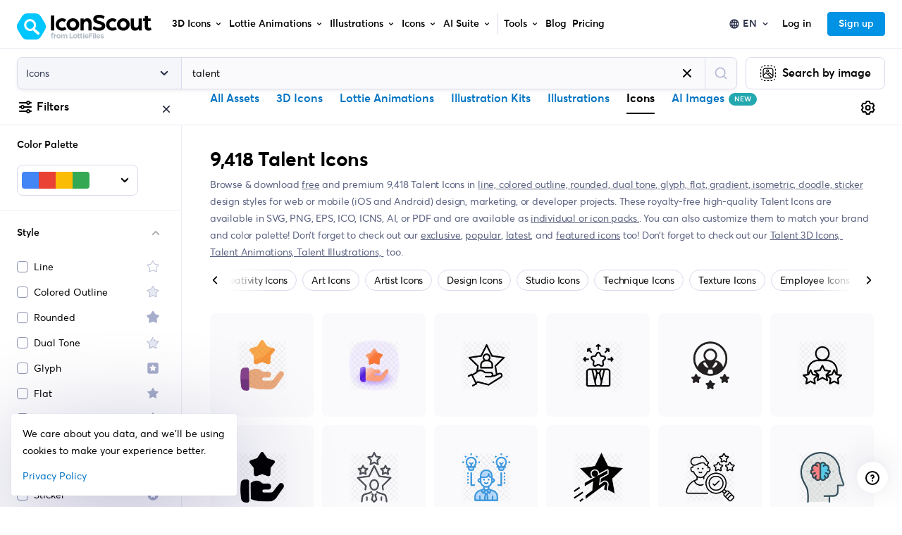

--- FILE ---
content_type: image/svg+xml
request_url: https://cdna.iconscout.com/img/healthcare.891ab32.svg
body_size: -9
content:
<svg xmlns="http://www.w3.org/2000/svg" viewBox="0 0 512 512" id="hospital"><defs><linearGradient id="a" x1="146.22" x2="366.15" y1="313.63" y2="313.63" gradientUnits="userSpaceOnUse"><stop offset="0" stop-color="#0092ff"></stop><stop offset=".32" stop-color="#00a2ff"></stop><stop offset=".96" stop-color="#0cf"></stop><stop offset="1" stop-color="#00cfff"></stop></linearGradient><linearGradient id="b" x1="178.64" x2="334.92" y1="99.22" y2="99.22" gradientUnits="userSpaceOnUse"><stop offset="0" stop-color="#e84d00"></stop><stop offset=".36" stop-color="#d43917"></stop><stop offset=".72" stop-color="#c62c27"></stop><stop offset="1" stop-color="#c1272d"></stop></linearGradient></defs><path fill="#9ba1aa" d="M.65 197.3H146.2v314.74H.65z"></path><path fill="#373e49" d="M.65 197.3H146.2v314.74H.65z"></path><path fill="#fff" d="M33.48 235.68h30.79v30.79H33.48zM83 235.68h30.79v30.79H83zM33.1 284.03h30.79v30.79H33.1zM83.38 284.03h30.79v30.79H83.38zM33.1 333.54h30.79v30.79H33.1zM83.38 333.54h30.79v30.79H83.38zM33.1 380.78h30.79v30.79H33.1zM83.38 380.78h30.79v30.79H83.38zM33.1 430.3h30.79v30.79H33.1zM83.38 430.3h30.79v30.79H83.38z"></path><path fill="#9ba1aa" d="M365.8 197.3h145.55v314.74H365.8z"></path><path fill="#373e49" d="M365.8 197.3h145.55v314.74H365.8z"></path><path fill="url(#a)" d="M146.22 115.05h219.92v397.17H146.22z"></path><path fill="#fff" d="M398.63 235.68h30.79v30.79h-30.79zM448.14 235.68h30.79v30.79h-30.79zM398.24 284.03h30.79v30.79h-30.79zM448.53 284.03h30.79v30.79h-30.79zM398.24 333.54h30.79v30.79h-30.79zM448.53 333.54h30.79v30.79h-30.79zM398.24 380.78h30.79v30.79h-30.79zM448.53 380.78h30.79v30.79h-30.79zM398.24 430.3h30.79v30.79h-30.79zM448.53 430.3h30.79v30.79h-30.79zM179.51 235.1h30.79v30.79h-30.79zM300.19 235.1h30.79v30.79h-30.79zM179.12 283.45h30.79v30.79h-30.79zM300.58 283.45h30.79v30.79h-30.79zM179.12 332.96h30.79v30.79h-30.79zM300.58 332.96h30.79v30.79h-30.79zM239.66 234.84h30.79v30.79h-30.79zM240.05 283.19h30.79v30.79h-30.79zM240.05 332.7h30.79v30.79h-30.79zM209.92 384.79h93.39v127.55h-93.39z"></path><path fill="url(#b)" d="M334.86 96.14c1.69 46.1-36.6 84-82.95 81.21-39-2.38-70.4-33.79-73.09-72.73a78.14 78.14 0 1 1 156-8.48Z"></path><path fill="#fff" d="M204.51 119.36h32.12v32.12h40.29v-32.12h32.12V79.07h-32.12V46.95h-40.29v32.12h-32.12v40.29z"></path></svg>

--- FILE ---
content_type: image/svg+xml
request_url: https://cdna.iconscout.com/img/style-1.7cd3b22.svg
body_size: -274
content:
<svg width="24" height="24" viewBox="0 0 24 24" fill="none" xmlns="http://www.w3.org/2000/svg">
<g opacity="0.64">
<path fill-rule="evenodd" clip-rule="evenodd" d="M17.8171 6.85715L15.6113 9.94438V15.0872L17.8171 12V6.85715Z" fill="#767FAD"/>
<path fill-rule="evenodd" clip-rule="evenodd" d="M15.6113 9.9444L19.3616 12.487V17.6299L15.6113 15.0873V9.9444Z" fill="#767FAD"/>
<path fill-rule="evenodd" clip-rule="evenodd" d="M19.3598 12.487L13.5926 12.2298L10.5631 15.0748L9.20455 11.8286L3.58203 11.0442V16.1871L9.20455 16.9714L10.5631 20.2176L13.5926 17.3727L19.3598 17.6299V12.487Z" fill="#767FAD"/>
<path fill-rule="evenodd" clip-rule="evenodd" d="M3.58203 11.0442L8.50956 9.29517V14.438L3.58203 16.1871V11.0442Z" fill="#767FAD"/>
<path fill-rule="evenodd" clip-rule="evenodd" d="M8.50988 9.29516L8.06445 5.96548V11.1083L8.50988 14.438V9.29516Z" fill="#767FAD"/>
<path fill-rule="evenodd" clip-rule="evenodd" d="M8.06445 5.96548L12.4684 8.13067L17.8156 6.85717V12L12.4684 13.2735L8.06445 11.1083V5.96548Z" fill="#767FAD"/>
<path d="M17.8154 6.85716L15.6096 9.9444L19.3598 12.487L13.5927 12.2298L10.5632 15.0748L9.20465 11.8286L3.5821 11.0442L8.50965 9.29516L8.06423 5.96548L12.4682 8.13067L17.8154 6.85716Z" fill="#D8DBEB"/>
</g>
</svg>


--- FILE ---
content_type: application/javascript; charset=utf-8
request_url: https://cdna.iconscout.com/2c4b530.modern.js
body_size: 415
content:
(window.webpackJsonp=window.webpackJsonp||[]).push([[540],{1584:function(e){e.exports=JSON.parse('[{"name":"entreprise","slug":"entreprise","lang":"fr"},{"name":"se connecter","slug":"se-connecter","lang":"fr"},{"name":"personnes","slug":"personnes","lang":"fr"},{"name":"développement web","slug":"developpement-web","lang":"fr"},{"name":"finance","slug":"finance","lang":"fr"},{"name":"personnage","slug":"personnage","lang":"fr"},{"name":"vide","slug":"vide","lang":"fr"},{"name":"argent","slug":"argent","lang":"fr"},{"name":"manger","slug":"manger","lang":"fr"},{"name":"introuvable","slug":"introuvable","lang":"fr"},{"name":"404","slug":"404","lang":"fr"},{"name":"Développement de la conception","slug":"conception-developpement","lang":"fr"},{"name":"éducation","slug":"education","lang":"fr"},{"name":"voiture","slug":"voiture","lang":"fr"},{"name":"technologie","slug":"technologie","lang":"fr"},{"name":"état vide","slug":"etat-vide","lang":"fr"},{"name":"aucune donnée","slug":"pas-de-donnees","lang":"fr"},{"name":"Contactez-nous","slug":"contactez-nous","lang":"fr"},{"name":"panier vide","slug":"panier-vide","lang":"fr"},{"name":"s\'inscrire","slug":"sinscrire","lang":"fr"},{"name":"voyage","slug":"voyage","lang":"fr"},{"name":"erreur","slug":"erreur","lang":"fr"},{"name":"interface utilisateur","slug":"interface-utilisateur","lang":"fr"},{"name":"succès","slug":"succes","lang":"fr"},{"name":"nourriture","slug":"nourriture","lang":"fr"},{"name":"accueillir","slug":"accueillir","lang":"fr"},{"name":"éducation scolaire","slug":"education-scolaire","lang":"fr"},{"name":"Aucune donnée disponible","slug":"aucune-donnee-disponible","lang":"fr"},{"name":"homme","slug":"homme","lang":"fr"},{"name":"médecin","slug":"medecin","lang":"fr"},{"name":"professionnels","slug":"professionnels","lang":"fr"},{"name":"figma","slug":"figma","lang":"fr"},{"name":"téléphone","slug":"telephone","lang":"fr"},{"name":"svg","slug":"svg","lang":"fr"},{"name":"à venir","slug":"a-venir","lang":"fr"},{"name":"recherche","slug":"recherche","lang":"fr"},{"name":"présentation PowerPoint","slug":"presentation-powerpoint","lang":"fr"},{"name":"gratuit","slug":"gratuit","lang":"fr"},{"name":"avatar","slug":"avatar","lang":"fr"},{"name":"merci","slug":"merci","lang":"fr"},{"name":"flèche","slug":"fleche","lang":"fr"},{"name":"arrière-plan","slug":"arriere-plan","lang":"fr"},{"name":"calendrier","slug":"calendrier","lang":"fr"},{"name":"tableau de bord","slug":"tableau-de-bord","lang":"fr"},{"name":"Santé Médical","slug":"soins-de-sante-medical","lang":"fr"},{"name":"codage","slug":"codage","lang":"fr"},{"name":"achats en ligne","slug":"commerce-electronique-achats","lang":"fr"},{"name":"cybersécurité","slug":"cybersecurite","lang":"fr"},{"name":"Google","slug":"google","lang":"fr"},{"name":"travail","slug":"travail","lang":"fr"},{"name":"écran d\'intégration","slug":"ecran-dintegration","lang":"fr"},{"name":"livre","slug":"livre","lang":"fr"},{"name":"sécurité","slug":"securite","lang":"fr"},{"name":"équipe","slug":"equipe","lang":"fr"},{"name":"ordinateur","slug":"ordinateur","lang":"fr"},{"name":"emplacement","slug":"emplacement","lang":"fr"},{"name":"mot de passe oublié","slug":"mot-de-passe-oublie","lang":"fr"},{"name":"science et technologie","slug":"science-technologie","lang":"fr"},{"name":"femme","slug":"femme","lang":"fr"}]')}}]);


--- FILE ---
content_type: application/javascript; charset=utf-8
request_url: https://cdna.iconscout.com/693479b.modern.js
body_size: 4576
content:
(window.webpackJsonp=window.webpackJsonp||[]).push([[2],{1654:function(t,r,e){t.exports=function(){"use strict";function t(r){return t="function"==typeof Symbol&&"symbol"==typeof Symbol.iterator?function(t){return typeof t}:function(t){return t&&"function"==typeof Symbol&&t.constructor===Symbol&&t!==Symbol.prototype?"symbol":typeof t},t(r)}var r=/^\s+/,e=/\s+$/;function n(t,r){if(r=r||{},(t=t||"")instanceof n)return t;if(!(this instanceof n))return new n(t,r);var e=o(t);this._originalInput=t,this._r=e.r,this._g=e.g,this._b=e.b,this._a=e.a,this._roundA=Math.round(100*this._a)/100,this._format=r.format||e.format,this._gradientType=r.gradientType,this._r<1&&(this._r=Math.round(this._r)),this._g<1&&(this._g=Math.round(this._g)),this._b<1&&(this._b=Math.round(this._b)),this._ok=e.ok}function o(r){var e={r:0,g:0,b:0},a=1,s=null,n=null,o=null,f=!1,c=!1;return"string"==typeof r&&(r=W(r)),"object"==t(r)&&(Q(r.r)&&Q(r.g)&&Q(r.b)?(e=h(r.r,r.g,r.b),f=!0,c="%"===String(r.r).substr(-1)?"prgb":"rgb"):Q(r.h)&&Q(r.s)&&Q(r.v)?(s=U(r.s),n=U(r.v),e=d(r.h,s,n),f=!0,c="hsv"):Q(r.h)&&Q(r.s)&&Q(r.l)&&(s=U(r.s),o=U(r.l),e=l(r.h,s,o),f=!0,c="hsl"),r.hasOwnProperty("a")&&(a=r.a)),a=z(a),{ok:f,format:r.format||c,r:Math.min(255,Math.max(e.r,0)),g:Math.min(255,Math.max(e.g,0)),b:Math.min(255,Math.max(e.b,0)),a:a}}function h(t,g,b){return{r:255*T(t,255),g:255*T(g,255),b:255*T(b,255)}}function f(t,g,b){t=T(t,255),g=T(g,255),b=T(b,255);var r,s,e=Math.max(t,g,b),n=Math.min(t,g,b),o=(e+n)/2;if(e==n)r=s=0;else{var h=e-n;switch(s=o>.5?h/(2-e-n):h/(e+n),e){case t:r=(g-b)/h+(g<b?6:0);break;case g:r=(b-t)/h+2;break;case b:r=(t-g)/h+4}r/=6}return{h:r,s:s,l:o}}function l(t,s,r){var e,g,b;function n(p,q,t){return t<0&&(t+=1),t>1&&(t-=1),t<1/6?p+6*(q-p)*t:t<.5?q:t<2/3?p+(q-p)*(2/3-t)*6:p}if(t=T(t,360),s=T(s,100),r=T(r,100),0===s)e=g=b=r;else{var q=r<.5?r*(1+s):r+s-r*s,p=2*r-q;e=n(p,q,t+1/3),g=n(p,q,t),b=n(p,q,t-1/3)}return{r:255*e,g:255*g,b:255*b}}function c(t,g,b){t=T(t,255),g=T(g,255),b=T(b,255);var r,s,e=Math.max(t,g,b),n=Math.min(t,g,b),o=e,h=e-n;if(s=0===e?0:h/e,e==n)r=0;else{switch(e){case t:r=(g-b)/h+(g<b?6:0);break;case g:r=(b-t)/h+2;break;case b:r=(t-g)/h+4}r/=6}return{h:r,s:s,v:o}}function d(t,s,r){t=6*T(t,360),s=T(s,100),r=T(r,100);var i=Math.floor(t),e=t-i,p=r*(1-s),q=r*(1-e*s),n=r*(1-(1-e)*s),o=i%6;return{r:255*[r,q,p,p,n,r][o],g:255*[n,r,r,q,p,p][o],b:255*[p,p,n,r,r,q][o]}}function m(t,g,b,r){var e=[D(Math.round(t).toString(16)),D(Math.round(g).toString(16)),D(Math.round(b).toString(16))];return r&&e[0].charAt(0)==e[0].charAt(1)&&e[1].charAt(0)==e[1].charAt(1)&&e[2].charAt(0)==e[2].charAt(1)?e[0].charAt(0)+e[1].charAt(0)+e[2].charAt(0):e.join("")}function _(t,g,b,a,r){var e=[D(Math.round(t).toString(16)),D(Math.round(g).toString(16)),D(Math.round(b).toString(16)),D(B(a))];return r&&e[0].charAt(0)==e[0].charAt(1)&&e[1].charAt(0)==e[1].charAt(1)&&e[2].charAt(0)==e[2].charAt(1)&&e[3].charAt(0)==e[3].charAt(1)?e[0].charAt(0)+e[1].charAt(0)+e[2].charAt(0)+e[3].charAt(0):e.join("")}function v(t,g,b,a){return[D(B(a)),D(Math.round(t).toString(16)),D(Math.round(g).toString(16)),D(Math.round(b).toString(16))].join("")}function M(t,r){r=0===r?0:r||10;var e=n(t).toHsl();return e.s-=r/100,e.s=j(e.s),n(e)}function y(t,r){r=0===r?0:r||10;var e=n(t).toHsl();return e.s+=r/100,e.s=j(e.s),n(e)}function x(t){return n(t).desaturate(100)}function A(t,r){r=0===r?0:r||10;var e=n(t).toHsl();return e.l+=r/100,e.l=j(e.l),n(e)}function k(t,r){r=0===r?0:r||10;var e=n(t).toRgb();return e.r=Math.max(0,Math.min(255,e.r-Math.round(-r/100*255))),e.g=Math.max(0,Math.min(255,e.g-Math.round(-r/100*255))),e.b=Math.max(0,Math.min(255,e.b-Math.round(-r/100*255))),n(e)}function w(t,r){r=0===r?0:r||10;var e=n(t).toHsl();return e.l-=r/100,e.l=j(e.l),n(e)}function S(t,r){var e=n(t).toHsl(),o=(e.h+r)%360;return e.h=o<0?360+o:o,n(e)}function H(t){var r=n(t).toHsl();return r.h=(r.h+180)%360,n(r)}function R(t,r){if(isNaN(r)||r<=0)throw new Error("Argument to polyad must be a positive number");for(var e=n(t).toHsl(),o=[n(t)],h=360/r,i=1;i<r;i++)o.push(n({h:(e.h+i*h)%360,s:e.s,l:e.l}));return o}function F(t){var r=n(t).toHsl(),e=r.h;return[n(t),n({h:(e+72)%360,s:r.s,l:r.l}),n({h:(e+216)%360,s:r.s,l:r.l})]}function C(t,r,e){r=r||6,e=e||30;var o=n(t).toHsl(),h=360/e,f=[n(t)];for(o.h=(o.h-(h*r>>1)+720)%360;--r;)o.h=(o.h+h)%360,f.push(n(o));return f}function N(t,r){r=r||6;for(var e=n(t).toHsv(),o=e.h,s=e.s,h=e.v,f=[],l=1/r;r--;)f.push(n({h:o,s:s,v:h})),h=(h+l)%1;return f}n.prototype={isDark:function(){return this.getBrightness()<128},isLight:function(){return!this.isDark()},isValid:function(){return this._ok},getOriginalInput:function(){return this._originalInput},getFormat:function(){return this._format},getAlpha:function(){return this._a},getBrightness:function(){var t=this.toRgb();return(299*t.r+587*t.g+114*t.b)/1e3},getLuminance:function(){var t,r,e,n=this.toRgb();return t=n.r/255,r=n.g/255,e=n.b/255,.2126*(t<=.03928?t/12.92:Math.pow((t+.055)/1.055,2.4))+.7152*(r<=.03928?r/12.92:Math.pow((r+.055)/1.055,2.4))+.0722*(e<=.03928?e/12.92:Math.pow((e+.055)/1.055,2.4))},setAlpha:function(t){return this._a=z(t),this._roundA=Math.round(100*this._a)/100,this},toHsv:function(){var t=c(this._r,this._g,this._b);return{h:360*t.h,s:t.s,v:t.v,a:this._a}},toHsvString:function(){var t=c(this._r,this._g,this._b),r=Math.round(360*t.h),s=Math.round(100*t.s),e=Math.round(100*t.v);return 1==this._a?"hsv("+r+", "+s+"%, "+e+"%)":"hsva("+r+", "+s+"%, "+e+"%, "+this._roundA+")"},toHsl:function(){var t=f(this._r,this._g,this._b);return{h:360*t.h,s:t.s,l:t.l,a:this._a}},toHslString:function(){var t=f(this._r,this._g,this._b),r=Math.round(360*t.h),s=Math.round(100*t.s),e=Math.round(100*t.l);return 1==this._a?"hsl("+r+", "+s+"%, "+e+"%)":"hsla("+r+", "+s+"%, "+e+"%, "+this._roundA+")"},toHex:function(t){return m(this._r,this._g,this._b,t)},toHexString:function(t){return"#"+this.toHex(t)},toHex8:function(t){return _(this._r,this._g,this._b,this._a,t)},toHex8String:function(t){return"#"+this.toHex8(t)},toRgb:function(){return{r:Math.round(this._r),g:Math.round(this._g),b:Math.round(this._b),a:this._a}},toRgbString:function(){return 1==this._a?"rgb("+Math.round(this._r)+", "+Math.round(this._g)+", "+Math.round(this._b)+")":"rgba("+Math.round(this._r)+", "+Math.round(this._g)+", "+Math.round(this._b)+", "+this._roundA+")"},toPercentageRgb:function(){return{r:Math.round(100*T(this._r,255))+"%",g:Math.round(100*T(this._g,255))+"%",b:Math.round(100*T(this._b,255))+"%",a:this._a}},toPercentageRgbString:function(){return 1==this._a?"rgb("+Math.round(100*T(this._r,255))+"%, "+Math.round(100*T(this._g,255))+"%, "+Math.round(100*T(this._b,255))+"%)":"rgba("+Math.round(100*T(this._r,255))+"%, "+Math.round(100*T(this._g,255))+"%, "+Math.round(100*T(this._b,255))+"%, "+this._roundA+")"},toName:function(){return 0===this._a?"transparent":!(this._a<1)&&(I[m(this._r,this._g,this._b,!0)]||!1)},toFilter:function(t){var r="#"+v(this._r,this._g,this._b,this._a),e=r,o=this._gradientType?"GradientType = 1, ":"";if(t){var s=n(t);e="#"+v(s._r,s._g,s._b,s._a)}return"progid:DXImageTransform.Microsoft.gradient("+o+"startColorstr="+r+",endColorstr="+e+")"},toString:function(t){var r=!!t;t=t||this._format;var e=!1,n=this._a<1&&this._a>=0;return r||!n||"hex"!==t&&"hex6"!==t&&"hex3"!==t&&"hex4"!==t&&"hex8"!==t&&"name"!==t?("rgb"===t&&(e=this.toRgbString()),"prgb"===t&&(e=this.toPercentageRgbString()),"hex"!==t&&"hex6"!==t||(e=this.toHexString()),"hex3"===t&&(e=this.toHexString(!0)),"hex4"===t&&(e=this.toHex8String(!0)),"hex8"===t&&(e=this.toHex8String()),"name"===t&&(e=this.toName()),"hsl"===t&&(e=this.toHslString()),"hsv"===t&&(e=this.toHsvString()),e||this.toHexString()):"name"===t&&0===this._a?this.toName():this.toRgbString()},clone:function(){return n(this.toString())},_applyModification:function(t,r){var e=t.apply(null,[this].concat([].slice.call(r)));return this._r=e._r,this._g=e._g,this._b=e._b,this.setAlpha(e._a),this},lighten:function(){return this._applyModification(A,arguments)},brighten:function(){return this._applyModification(k,arguments)},darken:function(){return this._applyModification(w,arguments)},desaturate:function(){return this._applyModification(M,arguments)},saturate:function(){return this._applyModification(y,arguments)},greyscale:function(){return this._applyModification(x,arguments)},spin:function(){return this._applyModification(S,arguments)},_applyCombination:function(t,r){return t.apply(null,[this].concat([].slice.call(r)))},analogous:function(){return this._applyCombination(C,arguments)},complement:function(){return this._applyCombination(H,arguments)},monochromatic:function(){return this._applyCombination(N,arguments)},splitcomplement:function(){return this._applyCombination(F,arguments)},triad:function(){return this._applyCombination(R,[3])},tetrad:function(){return this._applyCombination(R,[4])}},n.fromRatio=function(r,e){if("object"==t(r)){var o={};for(var i in r)r.hasOwnProperty(i)&&(o[i]="a"===i?r[i]:U(r[i]));r=o}return n(r,e)},n.equals=function(t,r){return!(!t||!r)&&n(t).toRgbString()==n(r).toRgbString()},n.random=function(){return n.fromRatio({r:Math.random(),g:Math.random(),b:Math.random()})},n.mix=function(t,r,e){e=0===e?0:e||50;var o=n(t).toRgb(),h=n(r).toRgb(),p=e/100;return n({r:(h.r-o.r)*p+o.r,g:(h.g-o.g)*p+o.g,b:(h.b-o.b)*p+o.b,a:(h.a-o.a)*p+o.a})},n.readability=function(t,r){var e=n(t),o=n(r);return(Math.max(e.getLuminance(),o.getLuminance())+.05)/(Math.min(e.getLuminance(),o.getLuminance())+.05)},n.isReadable=function(t,r,e){var o,h,f=n.readability(t,r);switch(h=!1,(o=Y(e)).level+o.size){case"AAsmall":case"AAAlarge":h=f>=4.5;break;case"AAlarge":h=f>=3;break;case"AAAsmall":h=f>=7}return h},n.mostReadable=function(t,r,e){var o,h,f,l,c=null,d=0;h=(e=e||{}).includeFallbackColors,f=e.level,l=e.size;for(var i=0;i<r.length;i++)(o=n.readability(t,r[i]))>d&&(d=o,c=n(r[i]));return n.isReadable(t,c,{level:f,size:l})||!h?c:(e.includeFallbackColors=!1,n.mostReadable(t,["#fff","#000"],e))};var E=n.names={aliceblue:"f0f8ff",antiquewhite:"faebd7",aqua:"0ff",aquamarine:"7fffd4",azure:"f0ffff",beige:"f5f5dc",bisque:"ffe4c4",black:"000",blanchedalmond:"ffebcd",blue:"00f",blueviolet:"8a2be2",brown:"a52a2a",burlywood:"deb887",burntsienna:"ea7e5d",cadetblue:"5f9ea0",chartreuse:"7fff00",chocolate:"d2691e",coral:"ff7f50",cornflowerblue:"6495ed",cornsilk:"fff8dc",crimson:"dc143c",cyan:"0ff",darkblue:"00008b",darkcyan:"008b8b",darkgoldenrod:"b8860b",darkgray:"a9a9a9",darkgreen:"006400",darkgrey:"a9a9a9",darkkhaki:"bdb76b",darkmagenta:"8b008b",darkolivegreen:"556b2f",darkorange:"ff8c00",darkorchid:"9932cc",darkred:"8b0000",darksalmon:"e9967a",darkseagreen:"8fbc8f",darkslateblue:"483d8b",darkslategray:"2f4f4f",darkslategrey:"2f4f4f",darkturquoise:"00ced1",darkviolet:"9400d3",deeppink:"ff1493",deepskyblue:"00bfff",dimgray:"696969",dimgrey:"696969",dodgerblue:"1e90ff",firebrick:"b22222",floralwhite:"fffaf0",forestgreen:"228b22",fuchsia:"f0f",gainsboro:"dcdcdc",ghostwhite:"f8f8ff",gold:"ffd700",goldenrod:"daa520",gray:"808080",green:"008000",greenyellow:"adff2f",grey:"808080",honeydew:"f0fff0",hotpink:"ff69b4",indianred:"cd5c5c",indigo:"4b0082",ivory:"fffff0",khaki:"f0e68c",lavender:"e6e6fa",lavenderblush:"fff0f5",lawngreen:"7cfc00",lemonchiffon:"fffacd",lightblue:"add8e6",lightcoral:"f08080",lightcyan:"e0ffff",lightgoldenrodyellow:"fafad2",lightgray:"d3d3d3",lightgreen:"90ee90",lightgrey:"d3d3d3",lightpink:"ffb6c1",lightsalmon:"ffa07a",lightseagreen:"20b2aa",lightskyblue:"87cefa",lightslategray:"789",lightslategrey:"789",lightsteelblue:"b0c4de",lightyellow:"ffffe0",lime:"0f0",limegreen:"32cd32",linen:"faf0e6",magenta:"f0f",maroon:"800000",mediumaquamarine:"66cdaa",mediumblue:"0000cd",mediumorchid:"ba55d3",mediumpurple:"9370db",mediumseagreen:"3cb371",mediumslateblue:"7b68ee",mediumspringgreen:"00fa9a",mediumturquoise:"48d1cc",mediumvioletred:"c71585",midnightblue:"191970",mintcream:"f5fffa",mistyrose:"ffe4e1",moccasin:"ffe4b5",navajowhite:"ffdead",navy:"000080",oldlace:"fdf5e6",olive:"808000",olivedrab:"6b8e23",orange:"ffa500",orangered:"ff4500",orchid:"da70d6",palegoldenrod:"eee8aa",palegreen:"98fb98",paleturquoise:"afeeee",palevioletred:"db7093",papayawhip:"ffefd5",peachpuff:"ffdab9",peru:"cd853f",pink:"ffc0cb",plum:"dda0dd",powderblue:"b0e0e6",purple:"800080",rebeccapurple:"663399",red:"f00",rosybrown:"bc8f8f",royalblue:"4169e1",saddlebrown:"8b4513",salmon:"fa8072",sandybrown:"f4a460",seagreen:"2e8b57",seashell:"fff5ee",sienna:"a0522d",silver:"c0c0c0",skyblue:"87ceeb",slateblue:"6a5acd",slategray:"708090",slategrey:"708090",snow:"fffafa",springgreen:"00ff7f",steelblue:"4682b4",tan:"d2b48c",teal:"008080",thistle:"d8bfd8",tomato:"ff6347",turquoise:"40e0d0",violet:"ee82ee",wheat:"f5deb3",white:"fff",whitesmoke:"f5f5f5",yellow:"ff0",yellowgreen:"9acd32"},I=n.hexNames=L(E);function L(t){var r={};for(var i in t)t.hasOwnProperty(i)&&(r[t[i]]=i);return r}function z(a){return a=parseFloat(a),(isNaN(a)||a<0||a>1)&&(a=1),a}function T(t,r){P(t)&&(t="100%");var e=$(t);return t=Math.min(r,Math.max(0,parseFloat(t))),e&&(t=parseInt(t*r,10)/100),Math.abs(t-r)<1e-6?1:t%r/parseFloat(r)}function j(t){return Math.min(1,Math.max(0,t))}function O(t){return parseInt(t,16)}function P(t){return"string"==typeof t&&-1!=t.indexOf(".")&&1===parseFloat(t)}function $(t){return"string"==typeof t&&-1!=t.indexOf("%")}function D(t){return 1==t.length?"0"+t:""+t}function U(t){return t<=1&&(t=100*t+"%"),t}function B(t){return Math.round(255*parseFloat(t)).toString(16)}function J(t){return O(t)/255}var G,V,X,K=(V="[\\s|\\(]+("+(G="(?:[-\\+]?\\d*\\.\\d+%?)|(?:[-\\+]?\\d+%?)")+")[,|\\s]+("+G+")[,|\\s]+("+G+")\\s*\\)?",X="[\\s|\\(]+("+G+")[,|\\s]+("+G+")[,|\\s]+("+G+")[,|\\s]+("+G+")\\s*\\)?",{CSS_UNIT:new RegExp(G),rgb:new RegExp("rgb"+V),rgba:new RegExp("rgba"+X),hsl:new RegExp("hsl"+V),hsla:new RegExp("hsla"+X),hsv:new RegExp("hsv"+V),hsva:new RegExp("hsva"+X),hex3:/^#?([0-9a-fA-F]{1})([0-9a-fA-F]{1})([0-9a-fA-F]{1})$/,hex6:/^#?([0-9a-fA-F]{2})([0-9a-fA-F]{2})([0-9a-fA-F]{2})$/,hex4:/^#?([0-9a-fA-F]{1})([0-9a-fA-F]{1})([0-9a-fA-F]{1})([0-9a-fA-F]{1})$/,hex8:/^#?([0-9a-fA-F]{2})([0-9a-fA-F]{2})([0-9a-fA-F]{2})([0-9a-fA-F]{2})$/});function Q(t){return!!K.CSS_UNIT.exec(t)}function W(t){t=t.replace(r,"").replace(e,"").toLowerCase();var n,o=!1;if(E[t])t=E[t],o=!0;else if("transparent"==t)return{r:0,g:0,b:0,a:0,format:"name"};return(n=K.rgb.exec(t))?{r:n[1],g:n[2],b:n[3]}:(n=K.rgba.exec(t))?{r:n[1],g:n[2],b:n[3],a:n[4]}:(n=K.hsl.exec(t))?{h:n[1],s:n[2],l:n[3]}:(n=K.hsla.exec(t))?{h:n[1],s:n[2],l:n[3],a:n[4]}:(n=K.hsv.exec(t))?{h:n[1],s:n[2],v:n[3]}:(n=K.hsva.exec(t))?{h:n[1],s:n[2],v:n[3],a:n[4]}:(n=K.hex8.exec(t))?{r:O(n[1]),g:O(n[2]),b:O(n[3]),a:J(n[4]),format:o?"name":"hex8"}:(n=K.hex6.exec(t))?{r:O(n[1]),g:O(n[2]),b:O(n[3]),format:o?"name":"hex"}:(n=K.hex4.exec(t))?{r:O(n[1]+""+n[1]),g:O(n[2]+""+n[2]),b:O(n[3]+""+n[3]),a:J(n[4]+""+n[4]),format:o?"name":"hex8"}:!!(n=K.hex3.exec(t))&&{r:O(n[1]+""+n[1]),g:O(n[2]+""+n[2]),b:O(n[3]+""+n[3]),format:o?"name":"hex"}}function Y(t){var r,e;return"AA"!==(r=((t=t||{level:"AA",size:"small"}).level||"AA").toUpperCase())&&"AAA"!==r&&(r="AA"),"small"!==(e=(t.size||"small").toLowerCase())&&"large"!==e&&(e="small"),{level:r,size:e}}return n}()}}]);


--- FILE ---
content_type: application/javascript; charset=utf-8
request_url: https://cdna.iconscout.com/8f83bdb.modern.js
body_size: 5535
content:
(window.webpackJsonp=window.webpackJsonp||[]).push([[399,488,591,796],{1274:function(e,t,n){"use strict";var r=n(33),o=n(78),l=n(168),c=n(30),d=n(108),m=n(37),h=n(372),_=n(593),f=n(75),y=l&&l.prototype;if(r({target:"Promise",proto:!0,real:!0,forced:!!l&&c((function(){y.finally.call({then:function(){}},(function(){}))}))},{finally:function(e){var t=h(this,d("Promise")),n=m(e);return this.then(n?function(n){return _(t,e()).then((function(){return n}))}:e,n?function(n){return _(t,e()).then((function(){throw n}))}:e)}}),!o&&m(l)){var v=d("Promise").prototype.finally;y.finally!==v&&f(y,"finally",v,{unsafe:!0})}},1382:function(e,t,n){"use strict";n.d(t,"a",(function(){return d}));var r=n(9),o=n(10),l=n(76);function c(e,t){var n=Object.keys(e);if(Object.getOwnPropertySymbols){var r=Object.getOwnPropertySymbols(e);t&&(r=r.filter((function(t){return Object.getOwnPropertyDescriptor(e,t).enumerable}))),n.push.apply(n,r)}return n}var d=(e,t,n)=>{if(e=e?e.$el||e:null,!Object(o.p)(e))return null;if(Object(l.b)("observeDom"))return null;var d=new o.a((e=>{for(var n=!1,i=0;i<e.length&&!n;i++){var r=e[i],o=r.type,l=r.target;("characterData"===o&&l.nodeType===Node.TEXT_NODE||"attributes"===o||"childList"===o&&(r.addedNodes.length>0||r.removedNodes.length>0))&&(n=!0)}n&&t()}));return d.observe(e,function(e){for(var t=1;t<arguments.length;t++){var n=null!=arguments[t]?arguments[t]:{};t%2?c(Object(n),!0).forEach((function(t){Object(r.a)(e,t,n[t])})):Object.getOwnPropertyDescriptors?Object.defineProperties(e,Object.getOwnPropertyDescriptors(n)):c(Object(n)).forEach((function(t){Object.defineProperty(e,t,Object.getOwnPropertyDescriptor(n,t))}))}return e}({childList:!0,subtree:!0},n)),d}},1397:function(e,t,n){"use strict";var r={props:{size:{type:String,default:"1em"}}},o=n(6),component=Object(o.a)(r,(function(){var e=this,t=e._self._c;return t("svg",e._b({staticClass:"ui-svg-inline",attrs:{width:e.size,height:e.size,xmlns:"http://www.w3.org/2000/svg",viewBox:"0 0 24 24",fill:"currentColor"}},"svg",e.$attrs,!1),[t("path",{attrs:{d:"M17,9V7c0-2.8-2.2-5-5-5S7,4.2,7,7v2c-1.7,0-3,1.3-3,3v7c0,1.7,1.3,3,3,3h10c1.7,0,3-1.3,3-3v-7C20,10.3,18.7,9,17,9z M9,7c0-1.7,1.3-3,3-3s3,1.3,3,3v2H9V7z"}})])}),[],!1,null,null,null);t.a=component.exports},1409:function(e,t,n){"use strict";var r=n(169),o=n.n(r),l={props:{amount:{type:Number,default:0},currency:{type:String,default:"USD"},codeClass:{type:[String,Array],default:""}},computed:{currencySymbol(){switch(this.currency){case"USD":default:return"$";case"INR":return"₹";case"BRL":return"R$"}},price(){return o()(this.amount).format("0,0.[00]")}}},c=n(6),component=Object(c.a)(l,(function(){var e=this,t=e._self._c;return t("span",[t("span",{class:e.codeClass},[e._v(e._s(e.currencySymbol))]),e._v(e._s(e.price)+"\n")])}),[],!1,null,null,null);t.a=component.exports},2579:function(e,t,n){e.exports=n.p+"img/paypal-logo.17b6873.svg"},4431:function(e,t,n){var content=n(5795);content.__esModule&&(content=content.default),"string"==typeof content&&(content=[[e.i,content,""]]),content.locals&&(e.exports=content.locals);(0,n(40).default)("4519bab4",content,!0,{sourceMap:!1})},5794:function(e,t,n){"use strict";var r=n(4431),o=n.n(r);n.d(t,"default",(function(){return o.a}))},5795:function(e,t,n){var r=n(39)((function(i){return i[1]}));r.push([e.i,".modal_wxoI\\+ .modal-dialog{max-width:537px !important}.modal_wxoI\\+ .modal-content{border-radius:8px}.modal_wxoI\\+ .modal-body{padding:0}.modal_wxoI\\+ .content_Ht0Kv .stripeElements_Fu\\+Id{flex-grow:1;background:#edf6fb}.modal_wxoI\\+ .content_Ht0Kv .stripeElements_Fu\\+Id .descriptionText_CLzAI{color:#596080}.modal_wxoI\\+ .content_Ht0Kv .stripeElements_Fu\\+Id .descriptionText_CLzAI .caption_DpFJ7{font-size:.75rem}.modal_wxoI\\+ .content_Ht0Kv .stripeElements_Fu\\+Id .slashedTxt_V1jlU{text-decoration:line-through;color:#8F95B3;font-weight:500}.modal_wxoI\\+ .content_Ht0Kv .stripeElements_Fu\\+Id .badgePercentage_Tl4us{background:#EEF8F9;border-radius:1.5rem;display:flex;align-items:center;justify-content:center;color:#24A8AF;font-weight:500}.modal_wxoI\\+ .content_Ht0Kv .stripeElements_Fu\\+Id .separator_AiCry{color:#888}.modal_wxoI\\+ .content_Ht0Kv .stripeElements_Fu\\+Id .separator_AiCry::before,.modal_wxoI\\+ .content_Ht0Kv .stripeElements_Fu\\+Id .separator_AiCry::after{content:'';flex:1;border-bottom:1px solid #ccc;margin:0 10px}.modal_wxoI\\+ .content_Ht0Kv .stripeElements_Fu\\+Id .ajax-loading-light img{opacity:0}.modal_wxoI\\+ .content_Ht0Kv .stripeElements_Fu\\+Id .paypal_e8wzK:hover .radio_UbtsP{border-color:#424866}.modal_wxoI\\+ .content_Ht0Kv .stripeElements_Fu\\+Id .paypal_e8wzK .radio_UbtsP{position:relative;width:20px;height:20px;border-radius:50%;border:2px solid #737999;transform:scale(0.74)}.modal_wxoI\\+ .content_Ht0Kv .stripeElements_Fu\\+Id .paypal_e8wzK .radio_UbtsP .innerDiv_OMAJB{position:absolute;top:50%;left:50%;transform:translate(-50%, -50%);display:none;width:10px;height:10px;border-radius:50%;background:#0570de}.modal_wxoI\\+ .content_Ht0Kv .stripeElements_Fu\\+Id .paypal_e8wzK .radio_UbtsP.active_mTN1l{background:#fff;border:2px solid #0570de}.modal_wxoI\\+ .content_Ht0Kv .stripeElements_Fu\\+Id .paypal_e8wzK .radio_UbtsP.active_mTN1l .innerDiv_OMAJB{display:block}.modal_wxoI\\+ .content_Ht0Kv .stripeElements_Fu\\+Id .errorMessage_MnoyP{color:#DE524C;margin-bottom:.75rem}.modal_wxoI\\+ .content_Ht0Kv .stripeElements_Fu\\+Id .loadingDots_tgfhW .dot_Xybwi{opacity:0;font-size:1.5rem;animation:dotAnimation_wASrV 1s infinite;line-height:16px}.modal_wxoI\\+ .content_Ht0Kv .stripeElements_Fu\\+Id .loadingDots_tgfhW .dot1_Rc0rl{animation-delay:0s}.modal_wxoI\\+ .content_Ht0Kv .stripeElements_Fu\\+Id .loadingDots_tgfhW .dot2_4OHbi{animation-delay:0.3s}.modal_wxoI\\+ .content_Ht0Kv .stripeElements_Fu\\+Id .loadingDots_tgfhW .dot3_xVMhw{animation-delay:0.6s}@keyframes dotAnimation_wASrV{0%{opacity:0}50%{opacity:1}100%{opacity:0}}.modal_wxoI\\+ .content_Ht0Kv .loading_yWueY .form_w3J1C{width:100%;height:400px;background:#fff;border-radius:8px;position:relative}.modal_wxoI\\+ .content_Ht0Kv .loading_yWueY .form_w3J1C::after{position:absolute;top:0;right:0;bottom:0;left:0;transform:translateX(-100%);background-image:linear-gradient(90deg, rgba(255,255,255,0) 0, rgba(255,255,255,0.2) 20%, rgba(255,255,255,0.5) 60%, rgba(255,255,255,0));animation:shimmer_ZNnXV 2s infinite;content:''}@keyframes shimmer_ZNnXV{100%{transform:translateX(100%)}}.modal_wxoI\\+ .content_Ht0Kv .loading_yWueY .button_ftGXQ{width:100%;height:44px;border-radius:8px;background:#FAFAFC}.modal_wxoI\\+ .content_Ht0Kv .close_2BTew{position:absolute;top:1.25rem;right:1.25rem;z-index:1000;color:#767FAD}\n",""]),r.locals={modal:"modal_wxoI+",content:"content_Ht0Kv",stripeElements:"stripeElements_Fu+Id",descriptionText:"descriptionText_CLzAI",caption:"caption_DpFJ7",slashedTxt:"slashedTxt_V1jlU",badgePercentage:"badgePercentage_Tl4us",separator:"separator_AiCry",paypal:"paypal_e8wzK",radio:"radio_UbtsP",innerDiv:"innerDiv_OMAJB",active:"active_mTN1l",errorMessage:"errorMessage_MnoyP",loadingDots:"loadingDots_tgfhW",dot:"dot_Xybwi",dotAnimation:"dotAnimation_wASrV",dot1:"dot1_Rc0rl",dot2:"dot2_4OHbi",dot3:"dot3_xVMhw",loading:"loading_yWueY",form:"form_w3J1C",shimmer:"shimmer_ZNnXV",button:"button_ftGXQ",close:"close_2BTew"},e.exports=r},6224:function(e,t,n){"use strict";n.r(t);var r,o=n(9),l=n(7),c=(n(197),n(41),n(1274),n(1242)),d=n(1397),m="https://js.stripe.com/v3",h=/^https:\/\/js\.stripe\.com\/v3\/?(\?.*)?$/,_="loadStripe.setLoadParameters was called but an existing Stripe.js script already exists in the document; existing script parameters will be used",f=function(e){var t=e&&!e.advancedFraudSignals?"?advancedFraudSignals=false":"",script=document.createElement("script");script.src="".concat(m).concat(t);var n=document.head||document.body;if(!n)throw new Error("Expected document.body not to be null. Stripe.js requires a <body> element.");return n.appendChild(script),script},y=null,v=null,w=null,x=function(e){return null!==y?y:(y=new Promise((function(t,n){if("undefined"!=typeof window&&"undefined"!=typeof document)if(window.Stripe&&e&&console.warn(_),window.Stripe)t(window.Stripe);else try{var script=function(){for(var e=document.querySelectorAll('script[src^="'.concat(m,'"]')),i=0;i<e.length;i++){var script=e[i];if(h.test(script.src))return script}return null}();if(script&&e)console.warn(_);else if(script){if(script&&null!==w&&null!==v){var r;script.removeEventListener("load",w),script.removeEventListener("error",v),null===(r=script.parentNode)||void 0===r||r.removeChild(script),script=f(e)}}else script=f(e);w=function(e,t){return function(){window.Stripe?e(window.Stripe):t(new Error("Stripe.js not available"))}}(t,n),v=function(e){return function(){e(new Error("Failed to load Stripe.js"))}}(n),script.addEventListener("load",w),script.addEventListener("error",v)}catch(e){return void n(e)}else t(null)}))).catch((function(e){return y=null,Promise.reject(e)}))},k=!1,P=function(){return r||(r=x(null).catch((function(e){return r=null,Promise.reject(e)})))};Promise.resolve().then((function(){return P()})).catch((function(e){k||console.warn(e)}));var I=n(6227),O=n(17),$=n(1409),E=n(195);function S(e,t){var n=Object.keys(e);if(Object.getOwnPropertySymbols){var r=Object.getOwnPropertySymbols(e);t&&(r=r.filter((function(t){return Object.getOwnPropertyDescriptor(e,t).enumerable}))),n.push.apply(n,r)}return n}function j(e){for(var t=1;t<arguments.length;t++){var n=null!=arguments[t]?arguments[t]:{};t%2?S(Object(n),!0).forEach((function(t){Object(o.a)(e,t,n[t])})):Object.getOwnPropertyDescriptors?Object.defineProperties(e,Object.getOwnPropertyDescriptors(n)):S(Object(n)).forEach((function(t){Object.defineProperty(e,t,Object.getOwnPropertyDescriptor(n,t))}))}return e}var D={components:{UilTimes:c.a,UisLock:d.a,BModal:I.a,Price:$.a},mixins:[E.a],props:{plan:{type:Object,required:!0},checkoutParams:{type:Object,default:()=>{}},checkoutDetails:{type:Object,default:()=>{}}},data:()=>({totalAsset:O.total_assets,stripe:null,stripeCheckout:null,elements:null,isFormLoaded:!1,isLoadingSubscribe:null,errorMessage:null,showLoadingDots:!1,redirectingToAnotherGateway:!1}),computed:{planDetails(){var e=parseInt(("year"===this.checkoutParams.billing_period?12:1)*this.checkoutParams.billing_frequency),t={type:this.checkoutParams.type,name:this.checkoutParams.gtm_name,netAmount:this.checkoutParams.gtm_amount,showSlashedPrice:this.plan.showSlashedPrice||!1,grossAmount:(this.plan.slashedPricePerMonth||this.plan.payablePricePerMonth)*e,billed:"".concat(this.checkoutParams.billing_frequency>1?"/".concat(this.checkoutParams.billing_frequency," ").concat(this.checkoutParams.billing_period,"s"):"per ".concat(this.checkoutParams.billing_period))};return t.savePercentage=this.plan.savePercentage||Math.round((t.grossAmount-t.netAmount)/t.grossAmount*100),t}},mounted(){var e=this;return Object(l.a)((function*(){try{e.stripe=yield function(){for(var e=arguments.length,t=new Array(e),n=0;n<e;n++)t[n]=arguments[n];k=!0;var r=Date.now();return P().then((function(e){return function(e,t,n){if(null===e)return null;var r=e.apply(void 0,t);return function(e,t){e&&e._registerWrapper&&e._registerWrapper({name:"stripe-js",version:"5.4.0",startTime:t})}(r,n),r}(e,t,r)}))}(e.checkoutDetails.stripe_key,{betas:["custom_checkout_beta_5"]}),e.setupStripeElements()}catch(n){var t=n instanceof Error?n:new Error(String(n));console.error(t),e.$sentry.captureException(new Error(t))}}))()},methods:{setupStripeElements(){var e=this,t=this.checkoutDetails.client_secret;this.stripe.initCheckout({clientSecret:t,elementsOptions:{appearance:{theme:"stripe"}}}).then((t=>{e.stripeCheckout=t;var n=e.stripeCheckout.createElement("payment",{layout:"accordion"});n.mount("#payment-element"),n.on("ready",(()=>{e.isFormLoaded=!0}))}))},handleCheckout(e){var t=this;this.isLoadingSubscribe="stripe",e.preventDefault(),this.$analytics.track("strip-inline-checkout",{route_name:this.$route.name,route_path:this.$route.path,location:"inline-checkout-modal",action:"pay-now"});var n=this;this.stripeCheckout.confirm({redirect:"if_required",returnUrl:n.checkoutDetails.return_url}).then((e=>{if("error"===e.type){var r,o=e.error,c={type:null==o?void 0:o.type,code:null==o?void 0:o.code,decline_code:null==o||null===(r=o.paymentFailed)||void 0===r?void 0:r.declineCode,message:null==o?void 0:o.message,request_log_url:null==o?void 0:o.request_log_url,checkoutParams:n.checkoutParams};n.$analytics.track("strip-inline-checkout",{route_name:n.$route.name,route_path:n.$route.path,location:"inline-checkout-modal",action:"error",data:c}),n.$sentry.withScope((e=>{e.setExtra("data",c),n.$sentry.captureException(new Error("Stripe inline checkout failed"))})),"insufficient_funds"===c.decline_code?(n.redirectingToAnotherGateway=!0,n.$nuxt.$loading.start(),n.showMessage("Your payment attempt failed due to insufficient funds. Redirecting you to select a quarterly plan",!0),setTimeout((()=>{n.$nuxt.$loading.finish(),this.$analytics.track("strip-inline-checkout",{route_name:this.$route.name,route_path:this.$route.path,location:"inline-checkout-modal",action:"switch-to-quarterly-plan",data:j(j({},c),{},{auto_redirect:!0})}),n.$modal.close("modalStripeInlineCheckout"),n.$router.push({name:"plans-and-pricing",query:{plan:"67qg8x7fTR",token:n.user.uuid,user_id:n.user.id,utm_source:"web",utm_medium:"recovery_payment",utm_campaign:"payment_failed",utm_content:"stripe_insufficient_funds"}})}),6e3)):(n.redirectingToAnotherGateway=!0,n.$nuxt.$loading.start(),n.showMessage("Oops! We encountered an issue while processing your payment. Redirecting you to another secure <br>payment option",!0),setTimeout(Object(l.a)((function*(){t.$analytics.track("strip-inline-checkout",{route_name:t.$route.name,route_path:t.$route.path,location:"inline-checkout-modal",action:"switch-to-another-payment-method",data:j(j({},c),{},{auto_redirect:!0})}),yield n.onPaymentSubscribe(n.plan,null,"card","paddle"),n.$nuxt.$loading.finish(),n.redirectingToAnotherGateway=!1,n.$modal.close("modalStripeInlineCheckout")})),6e3))}"success"===e.type&&(n.$modal.close("modalStripeInlineCheckout"),n.$modal.close("modalInviteMember"),n.$router.push({name:"payment-confirmation",query:{uuid:n.checkoutDetails.transaction_uuid,redirect:this.checkoutParams.redirect}}))})).catch((e=>{var t=e instanceof Error?e:new Error(String(e));console.error(t),this.$sentry.captureException(new Error(t))})).finally((()=>{n.isLoadingSubscribe=null}))},showMessage(e){var t=arguments.length>1&&void 0!==arguments[1]&&arguments[1];this.errorMessage=null,this.errorMessage=e,this.showLoadingDots=t,setTimeout((()=>{this.errorMessage=null,this.showLoadingDots=!1}),7e3)},onPaypalCheckout(){this.onPaymentSubscribe(this.plan,null,"paypal","braintree")}}},C=D,A=n(5794),F=n(6);var component=Object(F.a)(C,(function(){var e=this,t=e._self._c;return t("b-modal",{attrs:{id:"modalStripeInlineCheckout","modal-class":e.$style.modal,"no-fade":!1,"hide-header":"","hide-footer":"",centered:"",visible:"",lazy:""}},[t("div",{class:e.$style.content},[t("a",{class:e.$style.close,attrs:{href:"#"},on:{click:function(t){return t.preventDefault(),e.$modal.close("modalStripeInlineCheckout")}}},[t("uil-times",{attrs:{size:"24"}})],1),e._v(" "),t("div",{class:["d-flex flex-column p-7",e.$style.stripeElements]},[t("h4",{staticClass:"mb-4"},[e._v("\n        Unlock "+e._s(e.totalAsset)+" customizable design assets with\n        "+e._s(e.planDetails.name)+" Plan\n      ")]),e._v(" "),t("div",{staticClass:"text-secondary font-size-sm mb-5-5"},[e._v("\n        US "),t("price",{attrs:{amount:e.planDetails.netAmount}}),e._v(" "+e._s(e.planDetails.billed)+"\n      ")],1),e._v(" "),t("button",{class:["px-4 btn btn-default btn-block",e.$style.paypal,"paypal"===e.isLoadingSubscribe?"ajax-loading-light":null],attrs:{type:"button"},on:{click:e.onPaypalCheckout}},[e._v("\n        Pay with\n        "),t("img",{staticClass:"m-2",attrs:{src:n(2579),alt:"paypal",height:"16"}})]),e._v(" "),t("div",{class:["d-flex align-items-center font-size-sm my-3",e.$style.separator]},[t("span",[e._v("Or pay another way")])]),e._v(" "),t("form",{staticClass:"w-100",on:{submit:e.handleCheckout}},[t("div",{staticClass:"mb-3",attrs:{id:"payment-element"}}),e._v(" "),e.isFormLoaded?[e.errorMessage?t("div",{class:["text-center",e.$style.errorMessage]},[t("span",{domProps:{innerHTML:e._s(e.errorMessage)}}),e._v(" "),e.showLoadingDots?t("span",{class:e.$style.loadingDots},[t("span",{class:[e.$style.dot,e.$style.dot1]},[e._v(".")]),e._v(" "),t("span",{class:[e.$style.dot,e.$style.dot2]},[e._v(".")]),e._v(" "),t("span",{class:[e.$style.dot,e.$style.dot3]},[e._v(".")])]):e._e()]):e._e(),e._v(" "),t("button",{class:["btn btn-primary btn-block mb-3","stripe"===e.isLoadingSubscribe?"ajax-loading disabled":null],attrs:{type:"submit",disabled:e.redirectingToAnotherGateway||e.isLoadingSubscribe}},[e._v("\n            Pay now\n          ")])]:[t("div",{class:e.$style.loading},[t("div",{class:["mb-3",e.$style.form]}),e._v(" "),t("div",{class:["mb-3",e.$style.button]})])]],2),e._v(" "),t("div",{class:["d-flex justify-content-center align-items-center",e.$style.descriptionText]},[t("uis-lock",{staticClass:"mr-2-5"}),e._v(" "),t("span",{staticClass:"font-size-sm"},[e._v("\n          Safe & secure checkout powered by Stripe\n        ")])],1)])])])}),[],!1,(function(e){this.$style=A.default.locals||A.default}),null,null);t.default=component.exports}}]);


--- FILE ---
content_type: application/javascript; charset=utf-8
request_url: https://cdna.iconscout.com/9d877de.modern.js
body_size: 192
content:
(window.webpackJsonp=window.webpackJsonp||[]).push([[108],{4491:function(t,e,n){var content=n(5936);content.__esModule&&(content=content.default),"string"==typeof content&&(content=[[t.i,content,""]]),content.locals&&(t.exports=content.locals);(0,n(40).default)("e098c772",content,!0,{sourceMap:!1})},5935:function(t,e,n){"use strict";var r=n(4491),l=n.n(r);n.d(e,"default",(function(){return l.a}))},5936:function(t,e,n){var r=n(39)((function(i){return i[1]}));r.push([t.i,".container_t3nGO{display:inline}.container_t3nGO .link_oR8Y7{color:#596080;text-decoration:underline}.container_t3nGO .link_oR8Y7:hover{color:#000}\n",""]),r.locals={container:"container_t3nGO",link:"link_oR8Y7"},t.exports=r},6349:function(t,e,n){"use strict";n.r(e);var r={props:{asset:{type:String,default:"icon"},routeName:{type:String,required:!0},styles:{type:Array,default:()=>[]}}},l=n(5935),o=n(6);var component=Object(o.a)(r,(function(){var t=this,e=t._self._c;return e("ul",{class:["list-unstyled mb-0",t.$style.container]},t._l(t.styles,(function(style,n){return e("li",{key:style.id,staticClass:"list-inline-item mr-0 font-size-sm"},[e("nuxt-link",{directives:[{name:"track",rawName:"v-track",value:{event:"search-styles",data:{route_path:t.$route.path,route_name:t.$route.name,asset:t.asset,style:style.slug}},expression:"{\n        event: 'search-styles',\n        data: {\n          route_path: $route.path,\n          route_name: $route.name,\n          asset: asset,\n          style: style.slug,\n        },\n      }"}],class:t.$style.link,attrs:{to:{name:t.routeName,query:{styles:[style.slug]}}}},[t._v("\n      "+t._s(style.name.toLowerCase())),n+1<t.styles.length?[t._v(", ")]:t._e()],2)],1)})),0)}),[],!1,(function(t){this.$style=l.default.locals||l.default}),null,null);e.default=component.exports}}]);


--- FILE ---
content_type: application/javascript; charset=utf-8
request_url: https://cdna.iconscout.com/436e92b.modern.js
body_size: 6563
content:
!function(e){function d(data){for(var d,f,n=data[0],o=data[1],l=data[2],i=0,h=[];i<n.length;i++)f=n[i],Object.prototype.hasOwnProperty.call(r,f)&&r[f]&&h.push(r[f][0]),r[f]=0;for(d in o)Object.prototype.hasOwnProperty.call(o,d)&&(e[d]=o[d]);for(v&&v(data);h.length;)h.shift()();return t.push.apply(t,l||[]),c()}function c(){for(var e,i=0;i<t.length;i++){for(var d=t[i],c=!0,f=1;f<d.length;f++){var o=d[f];0!==r[o]&&(c=!1)}c&&(t.splice(i--,1),e=n(n.s=d[0]))}return e}var f={},r={305:0},t=[];function n(d){if(f[d])return f[d].exports;var c=f[d]={i:d,l:!1,exports:{}};return e[d].call(c.exports,c,c.exports,n),c.l=!0,c.exports}n.e=function(e){var d=[],c=r[e];if(0!==c)if(c)d.push(c[2]);else{var f=new Promise((function(d,f){c=r[e]=[d,f]}));d.push(c[2]=f);var t,script=document.createElement("script");script.charset="utf-8",script.timeout=120,n.nc&&script.setAttribute("nonce",n.nc),script.src=function(e){return n.p+""+{0:"2c94da4",1:"9690f19",2:"693479b",3:"71266b2",4:"d1582a2",5:"e84ccc3",6:"fca83c2",7:"b111d6b",8:"95f5cda",9:"efef1cc",10:"d97a8c8",11:"67a390b",12:"d4866b1",13:"ebe0cfc",14:"e10f5e9",15:"71d2910",16:"841fff8",17:"0a4c876",18:"9fb3882",19:"b2182d0",20:"fd224b4",21:"febb47c",22:"4db3f96",23:"18328dd",24:"0be8216",25:"9cef3ed",26:"3bc4ac3",27:"b858b89",28:"be288a8",29:"84f98f3",30:"5b063d7",31:"8a8ae4c",32:"d15b7cb",33:"04aa226",34:"e17fa1a",35:"57ccf17",36:"de7c758",37:"3aa2de5",38:"67c1b30",39:"8dd69cb",40:"13bd7a4",41:"ec09b5d",42:"f1e0626",43:"8e3de6b",44:"78ec3ad",45:"8db760b",46:"9476a83",47:"c96824c",48:"e8c226d",49:"ca582f8",50:"ed36634",51:"227b52b",52:"fb6fe65",53:"92cceb7",54:"547181b",55:"f4ed36c",56:"4f3311c",57:"d79aad5",58:"e5217e3",59:"50881a2",60:"142d6fc",61:"6ba986f",62:"dce36ae",63:"2021294",64:"ab00b7d",65:"2ec9d75",66:"536533e",67:"0f0a9c4",68:"8b941bd",69:"42baaf1",70:"b72041c",71:"bd8c9fe",72:"093487d",73:"84e38b2",74:"b68a6dd",75:"ddd0c45",76:"20d3d20",77:"2ff606a",78:"d086d4e",79:"2a8599f",80:"dcba605",81:"f617675",82:"396c96c",83:"39f6b1a",84:"a2089b3",85:"c871328",86:"515bd26",87:"c6f3b8e",88:"32457d1",89:"669d0f9",90:"89a8f9c",91:"c3aa0cc",92:"4310e68",93:"7256efb",94:"c75ea5f",95:"c3d3523",96:"e458497",97:"5413898",98:"b6955b9",99:"cfe4490",100:"4ac3e74",101:"63876d3",102:"bddfc61",103:"9e82f1b",104:"305c2ab",105:"2a73eb8",106:"e894dc5",107:"1640d78",108:"9d877de",109:"bc9ba46",110:"dbc5dd5",111:"147116c",112:"cba88a0",113:"b3697bf",115:"d62bb9f",116:"1ab20fe",118:"7b9c1d1",119:"dd2de5a",120:"a9176ba",121:"e83acd1",122:"876ab7e",123:"c9e7b72",124:"6f682db",125:"c08b641",126:"f084fe4",127:"197c969",128:"0a92356",129:"35410d5",130:"054e290",131:"4cf6d11",132:"88f8e04",133:"f7c5848",134:"baf1b54",135:"9400410",136:"a3896c5",137:"838a9d8",138:"36305af",139:"fd79d99",140:"50b9057",141:"698ceb2",142:"160651e",143:"b25f613",144:"029abbe",145:"1af08e1",146:"62d031a",147:"e7e147e",148:"2a3f854",149:"1130e03",150:"7d8b2ce",151:"ad772e1",152:"fbe9a6c",153:"cd3d9cf",154:"a16e980",155:"7359ba0",156:"c98a346",157:"d8de26c",158:"43de9e0",159:"216406b",160:"5359ee6",161:"b54fb0b",162:"a0ab9da",163:"6ad814e",164:"37d4323",165:"2fd525e",166:"2b3e272",167:"ff77d9c",168:"9768245",169:"f5a5c13",170:"ffd0f64",171:"727ccb4",172:"5db9780",173:"165c087",174:"c635b34",175:"758138e",176:"ffdabb2",177:"350ffa1",178:"69f7155",179:"d2fcc8d",180:"ddeabf9",181:"cc134c6",182:"c570210",183:"582f3b0",184:"703723b",185:"c2ffdfa",186:"1258311",187:"10e5380",188:"78ca936",189:"9897aef",190:"848e41c",191:"f2a0fec",192:"bcb9bba",193:"de5fb54",194:"34d06d7",195:"c62aae4",196:"586d533",197:"d37b916",198:"90a88cb",199:"9571f8a",200:"980098d",201:"22a0b5e",202:"5a09a8d",203:"52169b6",204:"d4c2d28",205:"31616f6",206:"3a9f3d5",207:"d3c7145",208:"9c43f5a",209:"38b169a",210:"59a7959",211:"aa8880a",212:"c71e2a8",213:"1ada0fc",214:"4d25310",215:"32393a9",216:"098d79b",217:"9123538",218:"0638a31",219:"494a394",220:"cd0d792",221:"91f2016",222:"37721d8",223:"fd7d903",224:"900de57",225:"ab850df",226:"982814f",227:"54ab247",228:"5f93791",229:"8df3056",230:"f618125",231:"716fc5a",232:"c2c2492",233:"bce40db",234:"4e47ce2",235:"5137f5c",236:"64e4c10",237:"273bab6",238:"fbe74ab",239:"dff0c04",240:"e3cf051",241:"9fda08a",242:"3e1d675",243:"07cbbc4",244:"5d15ee1",245:"b5a2acd",246:"17a9dca",247:"3a0f787",248:"2fdf2c2",249:"0ab87a0",250:"361195d",251:"208ec0e",252:"d15215c",253:"358912d",254:"6346dcc",255:"9e29bc9",256:"c7abab3",257:"d06dad2",258:"0bbb324",259:"bf7db24",260:"aa787eb",261:"3d8772c",262:"2278fc8",263:"af8b318",264:"3627501",265:"71d40b6",266:"72e2f57",267:"750c418",268:"e5d5abb",269:"c8650af",270:"0e45c63",271:"eb6a414",272:"4c29701",273:"0d87df3",274:"9e3c713",275:"aab2484",276:"a00faa9",277:"76165b8",278:"1e42ef4",279:"e94d000",280:"4534563",281:"9e0390f",282:"0b4b2e9",283:"2dd1f29",284:"3aba424",285:"edfbda3",286:"3cfe6ef",287:"c0179fb",288:"fd96cc3",289:"136b7be",290:"b4950b7",291:"b8056b9",292:"03f2b73",293:"662f389",294:"4172f30",295:"412386d",296:"8213a43",297:"c24e99d",298:"cb00bf1",299:"9340592",300:"a93a79a",301:"3976114",302:"b310cad",303:"c52862c",304:"e45ee83",306:"6260500",308:"9fa9d4c",309:"5e36f99",310:"f7e4bbf",311:"72a0af2",312:"d4d1f1d",313:"88db862",314:"70ce46b",315:"78495dd",316:"bfa5f98",317:"dc77161",318:"1d94e05",319:"bc6e8a0",320:"2cb232c",321:"0b74a69",322:"b7509c1",323:"0c42e67",324:"920f33d",325:"6efbc5d",326:"5d84260",327:"6a50dd7",328:"1587096",329:"2afc9a4",330:"cf58ed4",331:"264b65e",332:"caa8560",333:"e8c23b6",334:"f233836",335:"e110ce6",336:"84a3b33",337:"4b58e91",338:"a348ab6",339:"9c73f3a",340:"8e4ab96",341:"1c98aa7",342:"370bbeb",343:"15f07cb",344:"35103cb",345:"979d389",346:"fdda255",347:"2aeec55",348:"6d6b205",349:"026dec9",350:"7b25921",351:"fa82333",352:"997dfc5",353:"52a5ddd",354:"6037187",355:"32d573f",356:"b349e7b",357:"e97b0b7",358:"ada493a",359:"d18d3af",360:"e5d846f",361:"b986311",362:"c75335b",363:"bf65a4a",364:"a6d20dd",365:"25cb963",366:"3aa8b2f",367:"ee02cbd",368:"b11e9fa",369:"cd3393a",370:"fc4e242",371:"740609f",372:"760be8b",373:"17561cd",374:"bb11cb8",375:"e69a958",376:"a9bdf8c",377:"69e228c",378:"b738b05",379:"863fbd9",380:"df5f49a",381:"f00dea2",382:"7c6874e",383:"d370147",384:"8cbeeea",385:"2a6bd30",386:"89d1f39",387:"ec0cf22",388:"4dfe10d",389:"74bf1e4",390:"d8561a7",391:"eca4791",392:"be8199a",393:"719e234",394:"980de18",395:"5ae1868",396:"012f1fc",397:"958a271",398:"5c41cbd",399:"8f83bdb",400:"f693be2",401:"0686c00",402:"c6dc6d6",403:"7e6a838",404:"b4895c9",405:"0dfce52",406:"adfd7c3",407:"3164d81",408:"d29c809",409:"73ee2d7",410:"2862782",411:"a65c2f7",412:"cd613c2",413:"4a55f98",414:"08e8736",415:"bd400dd",416:"34382fe",417:"fdb59a9",418:"d2e22aa",419:"832c64f",420:"f08f026",421:"200c82b",422:"58b440d",423:"fe59647",424:"a6c49e6",425:"cbe369b",426:"8105541",427:"0f0728a",428:"42270d6",429:"cf52eb1",430:"5d98d8c",431:"90c32d0",432:"7ba4e84",433:"e69060e",434:"3bdf264",435:"2ce0e67",436:"d57c469",437:"52a4da9",438:"271cc71",439:"620a0b8",440:"7878fe7",441:"1b4cded",442:"098540d",443:"5562b92",444:"ee70794",445:"af95a78",446:"f53caa0",447:"4e95f58",448:"f10a0b8",449:"e93f6b0",450:"400e672",451:"cf9a83c",452:"31f9fdf",453:"ecb8cbc",454:"b9b6c1e",455:"40b3d8c",456:"031fdaf",457:"82cac79",458:"de776f5",459:"99bcc33",460:"5611580",461:"e91b2b6",462:"28d6b9a",463:"4440d2e",464:"7566eaf",465:"a7c1e64",466:"4ade894",467:"efcc6f6",468:"56e1c60",469:"bb2ff4e",470:"0fc4bb5",471:"59bef49",472:"75764dd",473:"1c24bfa",474:"799c87d",475:"bfc66e5",476:"069bd46",477:"2c8d9f9",478:"1601b60",479:"92dffe0",480:"bb90ca8",481:"5bc284f",482:"df32085",483:"fa2011d",484:"ae1d9de",485:"72cf496",486:"eabf03c",487:"c7fc129",488:"8a9b514",489:"fe6337e",490:"1eddc0f",491:"1fffc0f",492:"e58c77e",493:"cd127d7",494:"e435655",495:"286be76",496:"c2af1d9",497:"75666fc",498:"22f62a1",499:"b30a3ed",500:"1b324f2",501:"057bf33",502:"b40e1ac",503:"eab2544",504:"9ac7fe6",505:"ab5fd9f",506:"8727f20",507:"538dd1f",508:"5a50f65",509:"5033c88",510:"b037fc9",511:"0d8b8dc",512:"d487a47",513:"a730504",514:"2b20a3f",515:"31fd13c",516:"4ae57fb",517:"1b5d594",518:"4f68cac",519:"70cc3d7",520:"aa71d0c",521:"e8c7a68",522:"ab21758",523:"078af1e",524:"46ca86b",525:"4f11b5c",526:"d5c5466",527:"edaa025",528:"b467eaa",529:"f1cf63a",530:"d3fc701",531:"6700f85",532:"a792e04",533:"7f4e1eb",534:"a6ea13c",535:"20eb190",536:"ec2fe3e",537:"4b34cee",538:"c90a191",539:"94d19fe",540:"2c4b530",541:"092a867",542:"7ff5acf",543:"462726a",544:"b10c994",545:"79a3ba5",546:"e8cde97",547:"cdb8591",548:"595825d",549:"aa4862c",550:"31993c1",551:"cc0f12b",552:"eddad2d",553:"40ffb69",554:"82b1080",555:"910f5d0",556:"8e80b81",557:"d893758",558:"81bd8ab",559:"9fa9132",560:"34883ed",561:"f507ca5",562:"a008d7d",563:"8ac07d3",564:"c15a4df",565:"21aa9b6",566:"8750b04",567:"1e5fabd",568:"3506af6",569:"9dafcc1",570:"84813fd",571:"93337de",572:"3577ed1",573:"33592fe",574:"f27e4d0",575:"7fd9518",576:"8b1ff71",577:"8f234b4",578:"8423b12",579:"46de3e3",580:"7944e7e",581:"fa95e43",582:"bd916ba",583:"78c2d41",584:"de4fbf2",585:"84082c0",586:"d5b9b59",587:"9e1fd2d",588:"60958c1",589:"db719ab",590:"bda7167",591:"0f10504",592:"9bfd164",593:"e00993d",594:"6a8fb49",595:"ad263e5",596:"a5824bd",597:"d82caf0",598:"080318e",599:"c22c37d",600:"ed15822",601:"462cdc0",602:"cb423bd",603:"f213687",604:"45be453",605:"3e9ba04",606:"9df1929",607:"a535cf7",608:"16f9ba3",609:"5a4750e",610:"da1bb65",611:"f9c983c",612:"5648344",613:"c38e4cf",614:"8630738",615:"1414494",616:"378b793",617:"2a89a6f",618:"2401537",619:"1a95f5b",620:"d25b300",621:"67905c4",622:"77d9247",623:"260796a",624:"6b9cc9d",625:"9f8f4e7",626:"6bfb649",627:"e859ddf",628:"2a37bad",629:"7df338e",630:"f54a590",631:"18bfd3c",632:"00b5e5b",633:"4ec63d0",634:"fa1b217",635:"0a4787a",636:"9b27f00",637:"fb6df4d",638:"225355e",639:"1db5d53",640:"8dfb51a",641:"9ac8852",642:"879d564",643:"8736c46",644:"40c57d8",645:"9ac4b7b",646:"03c643f",647:"81b36d0",648:"630a788",649:"c099695",650:"0024a79",651:"b144e72",652:"367ab38",653:"87572c1",654:"7863cac",655:"9985cf5",656:"3d56825",657:"5bacdba",658:"7e1469d",659:"dc3c1f7",660:"ddf78b0",661:"0ee8d00",662:"979053f",663:"85a7e6e",664:"8ae4d95",665:"ad4ef3c",666:"bd7cd5d",667:"eb61c6a",668:"e0e2b70",669:"ac13aec",670:"57ee934",671:"6b1a50b",672:"89d17ff",673:"25387a2",674:"66d59c6",675:"bcf967a",676:"6de7fb8",677:"5749a61",678:"07c8009",679:"5ae5d25",680:"2ad6a28",681:"87addf6",682:"c4f2ad2",683:"afc3701",684:"4933c42",685:"2476404",686:"4fef8da",687:"fb1af00",688:"d0a5868",689:"df8972c",690:"984fb3f",691:"8df5621",692:"1b884bc",693:"f471901",694:"22c350b",695:"16c263b",696:"295a8fb",697:"9f898b1",698:"af9e270",699:"e66d439",700:"e5d7f8e",701:"eac792d",702:"d800c36",703:"88fbd55",704:"1928348",705:"c483e9c",706:"48764fd",707:"7ba22ab",708:"adfbefb",709:"3e01b43",710:"e41dee7",711:"450d4f0",712:"8bc541a",713:"a129ff7",714:"bf5e47d",715:"abd488b",716:"38a5951",717:"ff9d957",718:"b6e91cc",719:"dbe7de5",720:"ed271fd",721:"e102498",722:"735dac9",723:"71a35b3",724:"a88a1b8",725:"d45cc8d",726:"f017270",727:"facbc64",728:"0cc31a4",729:"968edbb",730:"3908aa0",731:"31f2746",732:"88c2cfa",733:"b78ce74",734:"550b531",735:"db34165",736:"7764d44",737:"d078bdf",738:"82fc32b",739:"61119a1",740:"62dd353",741:"a14c222",742:"eeb134b",743:"6b3d766",744:"8c09fbc",745:"afaddeb",746:"9887edc",747:"b3bdd09",748:"c5893f0",749:"4613276",750:"d12bf85",751:"99aff52",752:"d4210de",753:"23e7ebb",754:"b1249bc",755:"6029f3c",756:"6e33b1f",757:"446742f",758:"abd901b",759:"c3f19dd",760:"1a87cea",761:"323ffb6",762:"e17767c",763:"e4b2e99",764:"4c7dc40",765:"3efed45",766:"887f7ff",767:"392cb1f",768:"c461150",769:"8b18f90",770:"8efb6af",771:"5716f94",772:"7e31748",773:"bf43c2e",774:"dc2bdb3",775:"32b1c41",776:"8e77f01",777:"4a77a9d",778:"2cbad9b",779:"66f4a13",780:"d555ca9",781:"88fe5e0",782:"30b30a9",783:"d90cf4a",784:"e8ca552",785:"9f21b68",786:"1ae0d08",787:"fd3ceb7",788:"ead2dab",789:"c9b8af9",790:"39d8c6f",791:"ef81ba4",792:"4332126",793:"0f2c009",794:"6ef548c",795:"ab0e4f7",796:"4fa5387",797:"6496a4e",798:"b7a953c"}[e]+".modern.js"}(e);var o=new Error;t=function(d){script.onerror=script.onload=null,clearTimeout(l);var c=r[e];if(0!==c){if(c){var f=d&&("load"===d.type?"missing":d.type),t=d&&d.target&&d.target.src;o.message="Loading chunk "+e+" failed.\n("+f+": "+t+")",o.name="ChunkLoadError",o.type=f,o.request=t,c[1](o)}r[e]=void 0}};var l=setTimeout((function(){t({type:"timeout",target:script})}),12e4);script.onerror=script.onload=t,document.head.appendChild(script)}return Promise.all(d)},n.m=e,n.c=f,n.d=function(e,d,c){n.o(e,d)||Object.defineProperty(e,d,{enumerable:!0,get:c})},n.r=function(e){"undefined"!=typeof Symbol&&Symbol.toStringTag&&Object.defineProperty(e,Symbol.toStringTag,{value:"Module"}),Object.defineProperty(e,"__esModule",{value:!0})},n.t=function(e,d){if(1&d&&(e=n(e)),8&d)return e;if(4&d&&"object"==typeof e&&e&&e.__esModule)return e;var c=Object.create(null);if(n.r(c),Object.defineProperty(c,"default",{enumerable:!0,value:e}),2&d&&"string"!=typeof e)for(var f in e)n.d(c,f,function(d){return e[d]}.bind(null,f));return c},n.n=function(e){var d=e&&e.__esModule?function(){return e.default}:function(){return e};return n.d(d,"a",d),d},n.o=function(object,e){return Object.prototype.hasOwnProperty.call(object,e)},n.p="https://cdna.iconscout.com/",n.oe=function(e){throw console.error(e),e};var o=window.webpackJsonp=window.webpackJsonp||[],l=o.push.bind(o);o.push=d,o=o.slice();for(var i=0;i<o.length;i++)d(o[i]);var v=l;c()}([]);


--- FILE ---
content_type: image/svg+xml
request_url: https://cdna.iconscout.com/img/science.98a7832.svg
body_size: 2107
content:
<svg xmlns="http://www.w3.org/2000/svg" enable-background="new 0 0 492 492" viewBox="0 0 492 492" id="microscope"><path fill="#c1cfe8" d="M331.06,266.61h65.12c4.96,0,9.47,2.03,12.74,5.3l0.02,0.02c3.27,3.27,5.3,7.78,5.3,12.74v13.37   c0,2.59-2.1,4.7-4.7,4.7h-91.85c-2.59,0-4.7-2.1-4.7-4.7v-13.37c0-4.96,2.03-9.47,5.3-12.74l0.02-0.02   C321.59,268.64,326.1,266.61,331.06,266.61z"></path><path fill="#393d48" d="M201.17,86.86l-22.45,22.45l0,0l-0.01-0.01l-0.01,0.01c-1.9,1.89-4.38,2.85-6.86,2.85   c-2.49,0-4.99-0.95-6.88-2.85l0,0l-15.87-15.87c-1.9-1.9-2.85-4.39-2.85-6.88c0-2.32,0.84-4.66,2.51-6.51   c0.1-0.13,0.21-0.25,0.33-0.37l22.45-22.45l0,0l0.01,0.01l0.01-0.01c1.9-1.89,4.38-2.85,6.86-2.85c2.49,0,4.99,0.95,6.88,2.85l0,0   l15.87,15.87l0,0l-0.01,0.01l0.01,0.01c1.9,1.9,2.84,4.38,2.84,6.86C204.02,82.47,203.07,84.97,201.17,86.86L201.17,86.86z"></path><path fill="#5c9cee" fill-rule="evenodd" d="M339.56,222.5l-25.19,25.19c-1.52,1.52-3.52,2.28-5.51,2.28c-1.99,0-3.99-0.76-5.51-2.28l-9.75-9.75   c-1.52-1.52-2.28-3.51-2.28-5.51c0-1.99,0.76-3.99,2.28-5.51l25.19-25.19l0,0l0.01,0.01l0.01-0.01c1.51-1.51,3.5-2.26,5.49-2.26   v-0.02c1.99,0,3.99,0.76,5.51,2.28l0,0l9.75,9.75c1.52,1.52,2.28,3.52,2.28,5.51C341.84,218.99,341.08,220.99,339.56,222.5z" clip-rule="evenodd"></path><path fill="#c1cfe8" d="M328.17,320.45c2.39,0.98,3.53,3.72,2.55,6.11c-9.46,23.04-25.62,42.63-46.05,56.33   c-19.85,13.31-43.71,21.07-69.37,21.07c-34.45,0-65.63-13.96-88.2-36.54c-22.57-22.57-36.54-53.76-36.54-88.2   c0-26.66,8.38-51.38,22.64-71.66c14.65-20.83,35.53-36.98,59.95-45.75c2.43-0.87,5.11,0.39,5.98,2.82   c5.26,14.7-12.36-14.56,7.85,34.16c0.99,2.39-0.14,5.13-2.53,6.13c-14.78,6.14-27.34,16.57-36.12,29.72   c-0.18,0.26-0.35,0.53-0.52,0.79c-8.18,12.58-12.94,27.62-12.94,43.79c0,22.21,9,42.32,23.56,56.87   c14.55,14.55,34.66,23.56,56.87,23.56c14.05,0,27.24-3.59,38.72-9.91c5.26-2.89,10.16-6.36,14.62-10.31   c5.64-5,10.57-10.78,14.62-17.17c1.39-2.19,4.29-2.84,6.47-1.45C305.55,325.06,312.18,311.48,328.17,320.45z"></path><path d="M371.9,147.43c2.59,0,4.7,2.1,4.7,4.7c0,2.59-2.1,4.7-4.7,4.7c-7.09,0-13.52-2.88-18.19-7.54l-0.01-0.01l-0.01-0.01   l-0.03-0.03c-4.65-4.67-7.51-11.09-7.51-18.16c0-7.09,2.88-13.52,7.54-18.19l0.01-0.01l0.01-0.01l0.03-0.03   c4.67-4.65,11.09-7.51,18.16-7.51c2.59,0,4.7,2.1,4.7,4.7c0,2.59-2.1,4.7-4.7,4.7c-4.53,0-8.62,1.82-11.56,4.77l-0.02,0.02   c-2.95,2.95-4.77,7.04-4.77,11.56c0,4.53,1.82,8.62,4.77,11.56l0.02,0.02C363.28,145.6,367.37,147.43,371.9,147.43z"></path><path fill="#c1cfe8" d="M307.43 83.4c-1.79-1.86-1.74-4.83.13-6.62 1.86-1.79 4.83-1.74 6.62.13l27.87 28.94c1.79 1.86 1.74 4.83-.13 6.62-1.86 1.79-4.83 1.74-6.62-.13L307.43 83.4zM410.68 117.55c-2.05 1.58-4.99 1.2-6.57-.84-1.58-2.05-1.2-4.99.84-6.57l20.44-15.85c2.05-1.58 4.99-1.2 6.57.84 1.58 2.05 1.2 4.99-.84 6.57L410.68 117.55zM386.29 168.71c-1.29-2.24-.51-5.1 1.72-6.38 2.24-1.29 5.1-.51 6.38 1.72l11.53 19.98c1.29 2.24.51 5.1-1.72 6.38-2.24 1.29-5.1.51-6.38-1.72L386.29 168.71z"></path><path fill="#5c9cee" fill-rule="evenodd" d="M167.21,107.55l32.2-32.2c2.9-2.9,6.73-4.36,10.55-4.36c3.82,0,7.64,1.45,10.55,4.36l92,92l0,0   c0.1,0.1,0.2,0.21,0.29,0.31c2.71,2.87,4.07,6.55,4.07,10.23c0,3.81-1.45,7.62-4.36,10.53l-0.01,0.01l0.01,0.01l0,0l-32.2,32.2l0,0   c-0.1,0.1-0.21,0.2-0.31,0.29c-2.86,2.71-6.55,4.07-10.23,4.07c-3.81,0-7.62-1.45-10.53-4.36l-0.01-0.01l-0.01,0.01l0,0   l-22.38-22.38c-1.61-1.61-1.8-4.1-0.59-5.92c1.41-2.36,2.51-4.91,3.25-7.57c0.73-2.64,1.12-5.46,1.12-8.41   c0-8.65-3.51-16.48-9.17-22.15c-5.67-5.67-13.5-9.17-22.15-9.17c-2.94,0-5.76,0.39-8.4,1.12c-2.73,0.76-5.34,1.9-7.75,3.35   c-1.88,1.14-4.25,0.79-5.74-0.7l0,0l-20.18-20.18c-2.9-2.9-4.36-6.73-4.36-10.55C162.85,114.28,164.3,110.45,167.21,107.55z" clip-rule="evenodd"></path><path fill="#fff" d="M273.08,201.31c-1.83,1.83-4.81,1.83-6.64,0c-1.83-1.83-1.83-4.81,0-6.64l16.77-16.78l-76.58-76.58   c-1.83-1.83-1.83-4.81,0-6.64c1.83-1.83,4.81-1.83,6.64,0l79.9,79.9c1.83,1.83,1.83,4.81,0,6.64L273.08,201.31z"></path><path fill="#393d48" d="M336.24,197.56l-46.82,46.82l0,0l-0.01-0.01l-0.01,0.01c-1.62,1.62-3.73,2.42-5.85,2.42   c-2.12,0-4.25-0.81-5.86-2.42l0,0l-11.34-11.34c-1.62-1.62-2.42-3.74-2.42-5.87c0-2.12,0.81-4.25,2.42-5.86l46.82-46.82   c1.62-1.61,3.74-2.43,5.87-2.43c2.12,0,4.25,0.81,5.86,2.43l11.34,11.34l0,0c1.62,1.62,2.42,3.74,2.42,5.86   C338.67,193.81,337.86,195.94,336.24,197.56L336.24,197.56z"></path><path fill="#393d48" fill-rule="evenodd" d="M209.29,135.65c11.24,0,21.42,4.56,28.79,11.92c7.36,7.37,11.92,17.54,11.92,28.79   c0,11.24-4.56,21.42-11.92,28.79c-7.37,7.37-17.54,11.92-28.79,11.92s-21.42-4.56-28.79-11.92c-7.37-7.36-11.92-17.54-11.92-28.79   c0-11.24,4.56-21.42,11.92-28.79C187.87,140.21,198.05,135.65,209.29,135.65z" clip-rule="evenodd"></path><path fill="#252930" d="M209.29,188.9c2.59,0,4.7,2.1,4.7,4.7s-2.1,4.7-4.7,4.7c-6.05,0-11.54-2.46-15.5-6.42   c-3.97-3.97-6.42-9.45-6.42-15.5c0-6.05,2.46-11.54,6.42-15.5c3.97-3.97,9.45-6.42,15.5-6.42c2.59,0,4.7,2.1,4.7,4.7   s-2.1,4.7-4.7,4.7c-3.46,0-6.6,1.4-8.86,3.67c-2.27,2.27-3.67,5.4-3.67,8.86c0,3.46,1.4,6.6,3.67,8.86   C202.69,187.49,205.83,188.9,209.29,188.9z"></path><path fill="#5c9cee" fill-rule="evenodd" d="M218.57 293.35h190.98c2.59 0 4.7 2.1 4.7 4.7v26.74c0 2.59-2.1 4.7-4.7 4.7H218.57c-2.59 0-4.7-2.1-4.7-4.7v-26.74C213.87 295.45 215.97 293.35 218.57 293.35zM372.99 441.08H57.6c-2.59 0-4.7-2.1-4.7-4.7v-18.55c0-6.4 2.61-12.21 6.83-16.42 4.21-4.21 10.03-6.82 16.42-6.82h278.29c6.4 0 12.21 2.62 16.42 6.82 4.21 4.21 6.82 10.03 6.82 16.42v18.55C377.69 438.97 375.58 441.08 372.99 441.08z" clip-rule="evenodd"></path><path fill="#c1cfe8" d="M34.96,441.08c-2.59,0-4.7-2.1-4.7-4.7c0-2.59,2.1-4.7,4.7-4.7h360.68c2.59,0,4.7,2.1,4.7,4.7   c0,2.59-2.1,4.7-4.7,4.7H34.96z"></path><path fill="#fff" d="M352.94,409.03c2.59,0,4.7,2.1,4.7,4.7c0,2.59-2.1,4.7-4.7,4.7H82.35v4.15c0,2.59-2.1,4.7-4.7,4.7   s-4.7-2.1-4.7-4.7v-4.42c0-2.53,1.07-4.84,2.8-6.5c1.67-1.62,3.97-2.62,6.49-2.62H352.94z"></path><path fill="#98db7c" fill-rule="evenodd" d="M371.9,86.54c12.29,0,23.43,4.98,31.49,13.04c8.06,8.06,13.04,19.19,13.04,31.49s-4.98,23.43-13.04,31.49   c-8.06,8.06-19.19,13.04-31.49,13.04c-12.29,0-23.43-4.99-31.49-13.04c-8.06-8.06-13.04-19.19-13.04-31.49s4.99-23.43,13.04-31.49   C348.47,91.53,359.6,86.54,371.9,86.54z" clip-rule="evenodd"></path><path fill="#ef5350" fill-rule="evenodd" d="M301.51,52.4c4.97,0,9.49,2.02,12.78,5.3l0.01,0.01l0.01,0.01l0.02,0.02c3.26,3.28,5.28,7.79,5.28,12.75   c0,5-2.03,9.52-5.3,12.8c-0.1,0.1-0.2,0.19-0.31,0.28c-3.26,3.11-7.66,5.02-12.49,5.02c-4.98,0-9.5-2.03-12.78-5.3l-0.02-0.02   c-3.27-3.27-5.3-7.8-5.3-12.78c0-5,2.03-9.52,5.3-12.8C291.98,54.43,296.51,52.4,301.51,52.4z" clip-rule="evenodd"></path><path fill="#5c9cee" fill-rule="evenodd" d="M441.19,66.9c5.8,0,11.07,2.36,14.89,6.18l0.01-0.01c3.81,3.81,6.17,9.08,6.17,14.9   c0,5.82-2.36,11.08-6.17,14.9c-0.1,0.1-0.19,0.19-0.3,0.27c-3.79,3.65-8.94,5.9-14.6,5.9c-5.82,0-11.08-2.36-14.9-6.17   c-3.81-3.81-6.17-9.08-6.17-14.9c0-5.82,2.36-11.08,6.17-14.9C430.11,69.26,435.38,66.9,441.19,66.9z" clip-rule="evenodd"></path><path fill="#ffc107" fill-rule="evenodd" d="M411.67,179.05c6.69,0,12.75,2.72,17.15,7.11l0.02,0.02c4.39,4.39,7.11,10.46,7.11,17.15   c0,6.69-2.72,12.75-7.11,17.15l-0.02,0.02c-4.39,4.39-10.46,7.11-17.15,7.11c-6.68,0-12.75-2.72-17.15-7.11l-0.01-0.01l-0.01-0.01   l-0.01-0.01c-4.39-4.4-7.1-10.46-7.1-17.13c0-6.68,2.72-12.75,7.11-17.15l0.01-0.01l0.01-0.01l0.01-0.01   C398.93,181.76,404.99,179.05,411.67,179.05z" clip-rule="evenodd"></path></svg>

--- FILE ---
content_type: application/javascript; charset=utf-8
request_url: https://cdna.iconscout.com/4dfe10d.modern.js
body_size: 3338
content:
(window.webpackJsonp=window.webpackJsonp||[]).push([[388,796],{1409:function(e,t,n){"use strict";var r=n(169),c=n.n(r),l={props:{amount:{type:Number,default:0},currency:{type:String,default:"USD"},codeClass:{type:[String,Array],default:""}},computed:{currencySymbol(){switch(this.currency){case"USD":default:return"$";case"INR":return"₹";case"BRL":return"R$"}},price(){return c()(this.amount).format("0,0.[00]")}}},o=n(6),component=Object(o.a)(l,(function(){var e=this,t=e._self._c;return t("span",[t("span",{class:e.codeClass},[e._v(e._s(e.currencySymbol))]),e._v(e._s(e.price)+"\n")])}),[],!1,null,null,null);t.a=component.exports},1436:function(e,t,n){e.exports=n.p+"img/crown-gold.0b35b6a.svg"},1651:function(e,t,n){e.exports=n.p+"img/canva-pricing-bg.8aa79d8.png"},1925:function(e,t,n){var content=n(3376);content.__esModule&&(content=content.default),"string"==typeof content&&(content=[[e.i,content,""]]),content.locals&&(e.exports=content.locals);(0,n(40).default)("1d4b2bb0",content,!0,{sourceMap:!1})},2599:function(e,t,n){var content=n(3796);content.__esModule&&(content=content.default),"string"==typeof content&&(content=[[e.i,content,""]]),content.locals&&(e.exports=content.locals);(0,n(40).default)("17cd21a4",content,!0,{sourceMap:!1})},3018:function(e,t,n){e.exports=n.p+"img/percentage.b803f85.svg"},3375:function(e,t,n){"use strict";var r=n(1925),c=n.n(r);n.d(t,"default",(function(){return c.a}))},3376:function(e,t,n){var r=n(39),c=n(367),l=n(1651),o=r((function(i){return i[1]})),d=c(l);o.push([e.i,".pricingCards_TZjLo{gap:3rem}.cardWrapper_ksUoJ{text-align:left;border-radius:24px;border:1px solid #D8DBEB;height:100%}.cardWrapper_ksUoJ .o-20{opacity:0.2}.cardWrapper_ksUoJ.highlight_2yNZ2{border:3px solid #0092e4;background-image:url("+d+");background-repeat:no-repeat;background-size:cover}.cardWrapper_ksUoJ .pricing_P29Rb .priceText_jy4nu{display:inline-flex;flex-direction:column;color:#3d4852}.cardWrapper_ksUoJ .pricing_P29Rb .perMonth_HYnOY{font-size:.75rem;color:#596080;font-weight:normal;line-height:.9375rem}.cardWrapper_ksUoJ .pricing_P29Rb .discount_8VgSk{display:flex;align-items:flex-end}.cardWrapper_ksUoJ .pricing_P29Rb .discount_8VgSk .slashedTxt_Al8jx{text-decoration:line-through;color:#8F95B3;font-weight:500}.cardWrapper_ksUoJ .pricing_P29Rb .discount_8VgSk .badgePercentage_6Y9eU{background:#EEF8F9;border-radius:1.5rem;display:flex;align-items:center;justify-content:center;color:#24A8AF;font-weight:500}\n",""]),o.locals={pricingCards:"pricingCards_TZjLo",cardWrapper:"cardWrapper_ksUoJ",highlight:"highlight_2yNZ2",pricing:"pricing_P29Rb",priceText:"priceText_jy4nu",perMonth:"perMonth_HYnOY",discount:"discount_8VgSk",slashedTxt:"slashedTxt_Al8jx",badgePercentage:"badgePercentage_6Y9eU"},e.exports=o},3491:function(e,t,n){"use strict";var r=n(1255),c=n(190),l=n(1409),o=n(195),d={components:{Price:l.a,UilCheck:r.a,NewBadge:c.a},mixins:[o.a],props:{plans:{type:Object,default:()=>{}},location:{type:String,default:"new-pricing-card"}}},_=n(3375),f=n(6);var component=Object(f.a)(d,(function(){var e=this,t=e._self._c;return t("div",{class:["row no-gutters",e.$style.pricingCards]},[t("div",{staticClass:"col-12 col-lg-5"},[t("div",{class:["d-flex flex-column justify-content-between p-4 p-lg-8",e.$style.cardWrapper]},[t("h3",[e._v(e._s(e.plans.freeAccess.name))]),e._v(" "),t("div",{staticClass:"h2 font-weight-normal"},[e._v("Free")]),e._v(" "),t("div",{class:e.$style.contentWrapper},[e._l(e.plans.freeAccess.features,(function(n,r){return t("div",{key:r,staticClass:"d-flex align-items-center mb-5"},[t("uil-check",{attrs:{color:"#D8DBEB",size:"24"}}),e._v(" "),t("div",{staticClass:"font-size-sm ml-2-5",domProps:{innerHTML:e._s(n.text)}}),e._v(" "),n.hasNewBadge?t("new-badge",{staticClass:"ml-3"}):e._e()],1)})),e._v(" "),e.plans.freeAccess.cons.length?e._l(e.plans.freeAccess.cons,(function(r,c){return t("div",{key:"i"+c,staticClass:"d-flex align-items-center mb-5 o-20"},[t("img",{staticClass:"p-2",attrs:{src:n(1436),alt:"Crown",width:"24",loading:"lazy"}}),e._v(" "),t("div",{staticClass:"font-size-sm ml-2-5",domProps:{innerHTML:e._s(r.text)}}),e._v(" "),r.hasNewBadge?t("new-badge",{staticClass:"ml-3"}):e._e()],1)})):e._e(),e._v(" "),e.plans.freeAccess.buttonRedirection?t("nuxt-link",{directives:[{name:"track",rawName:"v-track",value:{data:{route_path:e.$route.path,route_name:e.$route.name,action:"get-free-access",location:e.location,data:{to:e.plans.freeAccess.buttonRedirection}}},expression:"{\n            data: {\n              route_path: $route.path,\n              route_name: $route.name,\n              action: 'get-free-access',\n              location,\n              data: {\n                to: plans.freeAccess.buttonRedirection,\n              },\n            },\n          }"}],staticClass:"btn btn-default btn-block",attrs:{to:e.plans.freeAccess.buttonRedirection,target:"_blank"}},[e._v("Get Free Access")]):t("a",{directives:[{name:"track",rawName:"v-track",value:{event:"canva-launch",data:{action:"get-free-access",location:"pricing-card"}},expression:"{\n            event: 'canva-launch',\n            data: {\n              action: 'get-free-access',\n              location: 'pricing-card',\n            },\n          }"}],staticClass:"btn btn-default btn-block",attrs:{href:"https://www.canva.com/apps/AAEgagWYmTo-iconscout",target:"_blank",rel:"noopener"}},[e._v("Get Free Access")])],2)])]),e._v(" "),t("div",{staticClass:"col-12 col-lg-7"},[t("div",{class:["p-4 p-lg-8",e.$style.cardWrapper,e.plans.allAccess.highlight?e.$style.highlight:null]},[t("h2",{staticClass:"h3 d-flex align-items-center"},[t("img",{staticClass:"mr-2",attrs:{src:n(1436),width:"24",alt:"Crown",loading:"lazy"}}),e._v(e._s(e.plans.allAccess.name)+"\n      ")]),e._v(" "),t("div",{class:["mb-6",e.$style.pricing]},[t("div",{class:e.$style.discount},[t("span",{class:["h4-font-size mb-2",e.$style.slashedTxt]},[t("price",{attrs:{amount:e.plans.allAccess.payablePricePerMonth}})],1),e._v(" "),t("span",{class:["ml-2 mb-2 p-2 caption",e.$style.badgePercentage]},[t("img",{staticClass:"mr-2",attrs:{src:n(3018),alt:"Percentage",height:"16",width:"16"}}),e._v("\n            Save "+e._s(e.plans.allAccess.savePercentage)+"%")])]),e._v(" "),t("h2",{class:["font-weight-normal m-0 mb-2",e.$style.priceText]},[t("price",{staticClass:"mb-2",attrs:{amount:e.plans.allAccess.payableMonthPricePerYear}}),e._v(" "),t("span",{class:e.$style.perMonth,domProps:{innerHTML:e._s(e.plans.allAccess.billed)}})],1)]),e._v(" "),t("div",{class:e.$style.contentWrapper},e._l(e.plans.allAccess.features,(function(n,r){return t("div",{key:r,staticClass:"d-flex align-items-center mb-5"},[t("uil-check",{attrs:{color:"#0092E4",size:"24"}}),e._v(" "),t("div",{staticClass:"font-size-sm ml-2-5",domProps:{innerHTML:e._s(n.text)}}),e._v(" "),n.hasNewBadge?t("new-badge",{staticClass:"ml-3"}):e._e()],1)})),0),e._v(" "),t("button",{directives:[{name:"track",rawName:"v-track",value:{data:{route_name:e.$route.name,route_path:e.$route.path,action:"get-unlimited-downloads",location:e.location,data:{billingPeriod:e.plans.allAccess.billingPeriod,type:"personal"}}},expression:"{\n          data: {\n            route_name: $route.name,\n            route_path: $route.path,\n            action: 'get-unlimited-downloads',\n            location,\n            data: {\n              billingPeriod: plans.allAccess.billingPeriod,\n              type: 'personal',\n            },\n          },\n        }"}],class:["btn btn-lg btn-block",e.hasPlan(e.plans.allAccess)?"btn-default":e.plans.allAccess.buttonVariant?"btn-".concat(e.plans.allAccess.buttonVariant):"btn-primary"],attrs:{type:"button"},on:{click:function(t){e.hasPlan(e.plans.allAccess)?e.$router.push({name:"dashboard-subscriptions"}):e.onSubscribe(e.plans.allAccess,null)}}},[e._v("\n        "+e._s(e.hasPlan(e.plans.allAccess)?e.$t("buttons.already_subscribed"):"Get Unlimited Downloads")+"\n      ")])])])])}),[],!1,(function(e){this.$style=_.default.locals||_.default}),null,null);t.a=component.exports},3795:function(e,t,n){"use strict";var r=n(2599),c=n.n(r);n.d(t,"default",(function(){return c.a}))},3796:function(e,t,n){var r=n(39),c=n(367),l=n(1651),o=r((function(i){return i[1]})),d=c(l);o.push([e.i,".container_W2fit .cardWrapper_XMLWB{border-radius:24px;border:1px solid #D8DBEB;padding:3rem;height:100%}.container_W2fit .cardWrapper_XMLWB .o-20{opacity:0.2}.container_W2fit .cardWrapper_XMLWB.highlight_3IIDZ{border:3px solid #0092e4;background-image:url("+d+");background-repeat:no-repeat;background-size:cover}.container_W2fit .cardWrapper_XMLWB .pricing_1dKFR .priceText_qFiuS{display:inline-flex;flex-direction:column;color:#3d4852}.container_W2fit .cardWrapper_XMLWB .pricing_1dKFR .perMonth_iKQHg{font-size:.75rem;color:#596080;font-weight:normal;line-height:.9375rem}.container_W2fit .cardWrapper_XMLWB .pricing_1dKFR .discount_rQFyK{display:flex;align-items:flex-end}.container_W2fit .cardWrapper_XMLWB .pricing_1dKFR .discount_rQFyK .slashedTxt_Ej0tl{text-decoration:line-through;color:#8F95B3;font-weight:500}.container_W2fit .cardWrapper_XMLWB .pricing_1dKFR .discount_rQFyK .badgePercentage_fcMYm{background:#EEF8F9;border-radius:1.5rem;display:flex;align-items:center;justify-content:center;color:#24A8AF;font-weight:500}\n",""]),o.locals={container:"container_W2fit",cardWrapper:"cardWrapper_XMLWB",highlight:"highlight_3IIDZ",pricing:"pricing_1dKFR",priceText:"priceText_qFiuS",perMonth:"perMonth_iKQHg",discount:"discount_rQFyK",slashedTxt:"slashedTxt_Ej0tl",badgePercentage:"badgePercentage_fcMYm"},e.exports=o},3845:function(e,t,n){"use strict";n.r(t);n(364);var r=n(17),c=n(195),l={components:{PricingCards:n(3491).a},mixins:[c.a],props:{title:{type:String,default:null},description:{type:String,default:null},location:{type:String,default:"new-pricing-card"}},data:()=>({aggregation:r,plans:{freeAccess:{type:"free",name:"Free Access",features:[{text:"Limited downloads"},{text:"1000+ Lottie Animations - GIF"},{text:"3000+ 3D Icons - PNG"},{text:"200,000+ Vector Icons - PNG"},{text:"1500+ Illustrations - PNG"},{text:"Attribution required"}],cons:[{text:"Access 7000+ SVG, 3D Icons and Animated Icons with Unicons"},{text:"Early access to new assets"}],buttonText:"Get Free Access"},allAccess:{type:"personal",name:"All Access",planId:24,planIds:[19,20,22,24,27,28,31,32,34,40],billingPeriod:"year",billingFrequency:1,payablePricePerMonth:19.99,payablePricePerYear:179.99,payableMonthPricePerYear:14.99,netAmount:179.99,quantity:10,members:1,available_assets:["icon","illustration","3d","lottie"],features:[{text:"Unlimited downloads"},{text:"<b>".concat(r.total_lottie_animations,"</b> Lottie Animations - Lottie JSON, GIF")},{text:"<b>".concat(r.total_3d_illustrations,"</b> 3D Icons - PNG")},{text:"<b>".concat(r.total_icons,"</b> Vector Icons - SVG, PNG")},{text:"<b>".concat(r.total_illustrations,"</b> Illustrations - SVG, PNG")},{text:"No attribution required"},{text:"Access <b>7000+</b> SVG, 3D Icons and Animated Icons with Unicons"},{text:"Early access to new assets"}],buttonText:"Get Unlimited Downloads",upgradeButtonText:"Upgrade to Team Plan",savePercentage:33,billed:"Per month, Billed annually.",highlight:!0}}})},o=n(3795),d=n(6);var component=Object(d.a)(l,(function(){var e=this,t=e._self._c;return t("div",{class:["container mb-10",e.$style.container],attrs:{id:"pricing"}},[t("div",{staticClass:"text-center"},[e.title||e.description?t("div",{staticClass:"container"},[e.title?t("h1",{class:["h2 mb-4",e.$style.heading]},[e._v("\n        "+e._s(e.title)+"\n      ")]):e._e(),e._v(" "),e.description?t("div",{class:["font-size-lg mb-7 text-dark-300",e.$style.subHeading]},[e._v("\n        "+e._s(e.description)+"\n      ")]):e._e()]):e._e()]),e._v(" "),t("pricing-cards",{attrs:{plans:e.plans,location:e.location}})],1)}),[],!1,(function(e){this.$style=o.default.locals||o.default}),null,null);t.default=component.exports}}]);


--- FILE ---
content_type: application/javascript; charset=utf-8
request_url: https://cdna.iconscout.com/4e47ce2.modern.js
body_size: 139906
content:
(window.webpackJsonp=window.webpackJsonp||[]).push([[234,4,9,16,17,21,22,72,311,313,320,349,350,351,354,376,464,467,474,486,489,496,497,498,499,500,501,502,503,504,505,506,507,508,509,510,511,512,513,514,515,516,517,518,519,520,521,522,523,524,525,526,527,528,529,530,531,532,533,534,535,536,537,538,539,540,541,542,543,544,545,546,547,548,550,551,552,553,554,555,556,557,558,559,560,561,562,563,564,565,566,567,568,569,570,571,572,573,574,575,577,578,579,580,581,582,583,584,585,586,587,588,589,590,798],{1261:function(e,n,t){"use strict";var l=t(1262).has;e.exports=function(e){return l(e),e}},1262:function(e,n,t){"use strict";var l=t(27),o=Set.prototype;e.exports={Set:Set,add:l(o.add),has:l(o.has),remove:l(o.delete),proto:o}},1263:function(e,n,t){"use strict";var l=t(27),o=t(1264),r=t(1262),c=r.Set,m=r.proto,d=l(m.forEach),h=l(m.keys),f=h(new c).next;e.exports=function(e,n,t){return t?o({iterator:h(e),next:f},n):d(e,n)}},1264:function(e,n,t){"use strict";var l=t(42);e.exports=function(e,n,t){for(var o,r,c=t?e:e.iterator,m=e.next;!(o=l(m,c)).done;)if(void 0!==(r=n(o.value)))return r}},1265:function(e,n,t){"use strict";var l=t(108),o=t(37),r=t(1362),c=t(48),m=l("Set");e.exports=function(e){return function(e){return c(e)&&"number"==typeof e.size&&o(e.has)&&o(e.keys)}(e)?e:r(e)?new m(e):e}},1266:function(e,n,t){"use strict";var l=t(84),o=t(47),r=t(42),c=t(139),m=t(1364),d="Invalid size",h=RangeError,f=TypeError,v=Math.max,k=function(e,n){this.set=e,this.size=v(n,0),this.has=l(e.has),this.keys=l(e.keys)};k.prototype={getIterator:function(){return m(o(r(this.keys,this.set)))},includes:function(e){return r(this.has,this.set,e)}},e.exports=function(e){o(e);var n=+e.size;if(n!=n)throw new f(d);var t=c(n);if(t<0)throw new h(d);return new k(e,t)}},1267:function(e,n,t){var content=t(1302);content.__esModule&&(content=content.default),"string"==typeof content&&(content=[[e.i,content,""]]),content.locals&&(e.exports=content.locals);(0,t(40).default)("0ae9eb4b",content,!0,{sourceMap:!1})},1268:function(e,n,t){"use strict";t.d(n,"a",(function(){return d}));var l=t(9),o=t(269),r=t.n(o);function c(e,n){var t=Object.keys(e);if(Object.getOwnPropertySymbols){var l=Object.getOwnPropertySymbols(e);n&&(l=l.filter((function(n){return Object.getOwnPropertyDescriptor(e,n).enumerable}))),t.push.apply(t,l)}return t}function m(e){for(var n=1;n<arguments.length;n++){var t=null!=arguments[n]?arguments[n]:{};n%2?c(Object(t),!0).forEach((function(n){Object(l.a)(e,n,t[n])})):Object.getOwnPropertyDescriptors?Object.defineProperties(e,Object.getOwnPropertyDescriptors(t)):c(Object(t)).forEach((function(n){Object.defineProperty(e,n,Object.getOwnPropertyDescriptor(t,n))}))}return e}var d=(e,n)=>{var t,{item:l,canBranded:o=!1,productType:c="item"}=n;return l?m(m(m(m(m(m(m(m(m({id:l.id,slug:l.slug,asset:l.asset,is_premium:l.is_premium,is_exclusive:!(null===(t=l.additional_informations)||void 0===t||!t.iconscout_exclusive),license_id:l.license_id},r()(l,"product_type")?{product_type:l.product_type}:{product_type:c}),r()(l,"lang")&&{lang:l.lang}),r()(l,"pack_id")&&{pack_id:l.pack_id}),r()(l,"bundle_id")&&{bundle_id:l.bundle_id}),r()(l,"user_id")&&{contributor_id:l.user_id}),r()(l,"featured")&&{is_featured:l.featured}),r()(l,"style_id")&&{style_id:l.style_id}),r()(l,"identifier")&&{identifier:l.identifier}),o&&e.$store.getters["brandPalettes/selectedPalette"]&&{brand_palette_id:e.$store.getters["brandPalettes/selectedPalette"].id}):{}}},1270:function(e,n,t){"use strict";var l=t(595),o=t(1262);e.exports=l(o.proto,"size","get")||function(e){return e.size}},1272:function(e,n,t){var content=t(1376);content.__esModule&&(content=content.default),"string"==typeof content&&(content=[[e.i,content,""]]),content.locals&&(e.exports=content.locals);(0,t(40).default)("125db4cc",content,!0,{sourceMap:!1})},1274:function(e,n,t){"use strict";var l=t(33),o=t(78),r=t(168),c=t(30),m=t(108),d=t(37),h=t(372),f=t(593),v=t(75),k=r&&r.prototype;if(l({target:"Promise",proto:!0,real:!0,forced:!!r&&c((function(){k.finally.call({then:function(){}},(function(){}))}))},{finally:function(e){var n=h(this,m("Promise")),t=d(e);return this.then(t?function(t){return f(n,e()).then((function(){return t}))}:e,t?function(t){return f(n,e()).then((function(){throw t}))}:e)}}),!o&&d(r)){var y=m("Promise").prototype.finally;k.finally!==y&&v(k,"finally",y,{unsafe:!0})}},1276:function(e,n,t){var content=t(1403);content.__esModule&&(content=content.default),"string"==typeof content&&(content=[[e.i,content,""]]),content.locals&&(e.exports=content.locals);(0,t(40).default)("2cd89d00",content,!0,{sourceMap:!1})},1277:function(e,n,t){var content=t(1416);content.__esModule&&(content=content.default),"string"==typeof content&&(content=[[e.i,content,""]]),content.locals&&(e.exports=content.locals);(0,t(40).default)("01823088",content,!0,{sourceMap:!1})},1280:function(e,n,t){"use strict";var l=t(1262),o=t(1263),r=l.Set,c=l.add;e.exports=function(e){var n=new r;return o(e,(function(e){c(n,e)})),n}},1284:function(e,n,t){var content=t(1439);content.__esModule&&(content=content.default),"string"==typeof content&&(content=[[e.i,content,""]]),content.locals&&(e.exports=content.locals);(0,t(40).default)("712bdf26",content,!0,{sourceMap:!1})},1294:function(e,n,t){"use strict";n.a=function(e){var n="";return"3d"===e||"lottie"===e?n="Icon":"ai-image"===e&&(n="Image"),n}},1297:function(e,n,t){"use strict";var l=t(1358),o={"text/plain":"Text","text/html":"Url",default:"Text"};e.exports=function(text,e){var n,t,r,c,m,mark,d=!1;e||(e={}),n=e.debug||!1;try{if(r=l(),c=document.createRange(),m=document.getSelection(),(mark=document.createElement("span")).textContent=text,mark.ariaHidden="true",mark.style.all="unset",mark.style.position="fixed",mark.style.top=0,mark.style.clip="rect(0, 0, 0, 0)",mark.style.whiteSpace="pre",mark.style.webkitUserSelect="text",mark.style.MozUserSelect="text",mark.style.msUserSelect="text",mark.style.userSelect="text",mark.addEventListener("copy",(function(t){if(t.stopPropagation(),e.format)if(t.preventDefault(),void 0===t.clipboardData){n&&console.warn("unable to use e.clipboardData"),n&&console.warn("trying IE specific stuff"),window.clipboardData.clearData();var l=o[e.format]||o.default;window.clipboardData.setData(l,text)}else t.clipboardData.clearData(),t.clipboardData.setData(e.format,text);e.onCopy&&(t.preventDefault(),e.onCopy(t.clipboardData))})),document.body.appendChild(mark),c.selectNodeContents(mark),m.addRange(c),!document.execCommand("copy"))throw new Error("copy command was unsuccessful");d=!0}catch(l){n&&console.error("unable to copy using execCommand: ",l),n&&console.warn("trying IE specific stuff");try{window.clipboardData.setData(e.format||"text",text),e.onCopy&&e.onCopy(window.clipboardData),d=!0}catch(l){n&&console.error("unable to copy using clipboardData: ",l),n&&console.error("falling back to prompt"),t=function(e){var n=(/mac os x/i.test(navigator.userAgent)?"⌘":"Ctrl")+"+C";return e.replace(/#{\s*key\s*}/g,n)}("message"in e?e.message:"Copy to clipboard: #{key}, Enter"),window.prompt(t,text)}}finally{m&&("function"==typeof m.removeRange?m.removeRange(c):m.removeAllRanges()),mark&&document.body.removeChild(mark),r()}return d}},1298:function(e,n,t){"use strict";t(41),t(1274);var l=t(1312);t(3).default.directive("b-visible",l.a);var o={props:{tag:{type:String,default:"div"},once:{type:Boolean,default:!1},margin:{type:Number,default:0},onShow:{type:Function,default:null}},data:()=>({isVisible:!1,isLoading:!1}),methods:{visibleHandler(e){this.isVisible=e,e&&this.onShow&&(this.isLoading=!0,this.onShow().finally((()=>{this.isLoading=!1})))}},render(e){return e(this.tag,{directives:[{name:"b-visible",value:this.visibleHandler,modifiers:{once:this.once,margin:this.margin}}]},this.isVisible?this.$slots.default:this.isLoading&&this.$slots.loading?this.$slots.loading:null)}},r=t(6),component=Object(r.a)(o,undefined,undefined,!1,null,null,null);n.a=component.exports},1299:function(e,n,t){"use strict";var l=t(9);function o(e,n){var t=Object.keys(e);if(Object.getOwnPropertySymbols){var l=Object.getOwnPropertySymbols(e);n&&(l=l.filter((function(n){return Object.getOwnPropertyDescriptor(e,n).enumerable}))),t.push.apply(t,l)}return t}function r(e){for(var n=1;n<arguments.length;n++){var t=null!=arguments[n]?arguments[n]:{};n%2?o(Object(t),!0).forEach((function(n){Object(l.a)(e,n,t[n])})):Object.getOwnPropertyDescriptors?Object.defineProperties(e,Object.getOwnPropertyDescriptors(t)):o(Object(t)).forEach((function(n){Object.defineProperty(e,n,Object.getOwnPropertyDescriptor(t,n))}))}return e}var c=t(121),m=t(137),d={mixins:[t(195).a],props:{btnClass:{type:String,default:"btn-default"},to:{type:Object,default:()=>({name:"exclusive-3ds"})},btnText:{type:String,default:null},location:{type:String,default:"sales-banner"},asset:{type:String,default:null}},data:()=>({AllPlans:m.a}),methods:{slugify:c.a,scrollTopPricing(){window.scrollTo({top:0,behavior:"smooth"})}}},h=t(6),component=Object(h.a)(d,(function(){var e=this,n=e._self._c;return e.isLoggedIn?e.hasPremiumSubscription||"pricing"===e.$route.name?e.hasPremiumSubscription?e.hasIndividualSubscription&&e.planDetails?n("button",{directives:[{name:"track",rawName:"v-track",value:{event:"sales-banner",data:{route_path:e.$route.path,route_name:e.$route.name,location:e.location,action:e.slugify(e.$t("buttons.get_team_access","en"))}},expression:"{\n    event: 'sales-banner',\n    data: {\n      route_path: $route.path,\n      route_name: $route.name,\n      location,\n      action: slugify($t('buttons.get_team_access', 'en')),\n    },\n  }"}],class:["btn btn-lg ".concat(e.btnClass," px-7"),e.isLoadingSubscribe===e.AllPlans.teamPlan.planId?"ajax-loading disabled":null],attrs:{type:"button"},on:{click:function(n){e.hasPlan(e.AllPlans.teamPlan)?e.$router.push({name:"dashboard-subscriptions"}):e.onPaymentSubscribe(e.AllPlans.teamPlan,e.$route.fullPath,e.planDetails.method,e.planDetails.gateway,e.location)}}},[e._v("\n  "+e._s(e.$t("buttons.get_team_access"))+"\n")]):n("nuxt-link",{directives:[{name:"track",rawName:"v-track",value:{event:"sales-banner",data:{route_path:e.$route.path,route_name:e.$route.name,location:e.location,action:e.slugify(e.btnText||e.$t("buttons.explore_exclusive","en"))}},expression:"{\n    event: 'sales-banner',\n    data: {\n      route_path: $route.path,\n      route_name: $route.name,\n      location,\n      action: slugify(btnText || $t('buttons.explore_exclusive', 'en')),\n    },\n  }"}],class:["btn btn-lg ".concat(e.btnClass," px-7")],attrs:{to:e.to}},[e._v("\n  "+e._s(e.btnText||e.$t("buttons.explore_exclusive"))+"\n")]):n("button",{directives:[{name:"track",rawName:"v-track",value:{event:"sales-banner",data:{route_path:e.$route.path,route_name:e.$route.name,location:e.location,action:"get-all-access"}},expression:"{\n    event: 'sales-banner',\n    data: {\n      route_path: $route.path,\n      route_name: $route.name,\n      location,\n      action: 'get-all-access',\n    },\n  }"}],class:["btn btn-lg ".concat(e.btnClass)],attrs:{type:"button"},on:{click:e.scrollTopPricing}},[e._v("\n  "+e._s(e.$t("buttons.get_unlimited_downloads"))+"\n")]):n("nuxt-link",{directives:[{name:"track",rawName:"v-track",value:{event:"sales-banner",data:{route_path:e.$route.path,route_name:e.$route.name,location:e.location,action:"get-all-access"}},expression:"{\n    event: 'sales-banner',\n    data: {\n      route_path: $route.path,\n      route_name: $route.name,\n      location,\n      action: 'get-all-access',\n    },\n  }"}],class:["btn btn-lg ".concat(e.btnClass)],attrs:{to:e.$helper.localize(r({name:"pricing"},e.asset&&{query:{asset:e.asset}}))}},[e._v("\n  "+e._s(e.$t("buttons.get_unlimited_downloads"))+"\n")]):n("button",{directives:[{name:"track",rawName:"v-track",value:{event:"sales-banner",data:{route_path:e.$route.path,route_name:e.$route.name,location:e.location,action:"get-started-its-free"}},expression:"{\n    event: 'sales-banner',\n    data: {\n      route_path: $route.path,\n      route_name: $route.name,\n      location,\n      action: 'get-started-its-free',\n    },\n  }"}],class:["btn btn-lg ".concat(e.btnClass)],attrs:{type:"button"},on:{click:e.handleAuth}},[e._v("\n  "+e._s(e.$t("buttons.get_started"))+"\n")])}),[],!1,null,null,null);n.a=component.exports},1300:function(e,n,t){e.exports=t.p+"img/stripe.4a3c31e.svg"},1301:function(e,n,t){"use strict";var l=t(1267),o=t.n(l);t.d(n,"default",(function(){return o.a}))},1302:function(e,n,t){var l=t(39)((function(i){return i[1]}));l.push([e.i,".footerMetaContainer_V4gpH{font-size:80%;line-height:1.65}.footerMetaContainer_V4gpH h1,.footerMetaContainer_V4gpH h2,.footerMetaContainer_V4gpH h3,.footerMetaContainer_V4gpH h4,.footerMetaContainer_V4gpH h5,.footerMetaContainer_V4gpH h6{font-size:1rem;line-height:1.65}\n",""]),l.locals={footerMetaContainer:"footerMetaContainer_V4gpH"},e.exports=l},1303:function(e,n,t){"use strict";t(26),t(41),t(28);var l=t(1397),o={components:{LazyComponent:t(1298).a,Copyright:()=>t.e(395).then(t.bind(null,6406)),UisLock:l.a},props:{isSmallFooter:{type:Boolean,default:!1}}},r=t(6),component=Object(r.a)(o,(function(){var e=this,n=e._self._c;return n("div",{staticClass:"row no-gutters justify-content-between text-secondary"},[n("div",{class:["d-flex align-items-center overflow-hidden mb-2-5",e.isSmallFooter?"col-12 col-md-12 col-sm-6 mb-md-2-5 mb-sm-0":"col-12 col-sm-7 mb-sm-0"]},[n("lazy-component",[n("copyright")],1)],1),e._v(" "),n("div",{class:["d-flex align-items-center justify-content-start font-size-sm",e.isSmallFooter?"col-12 col-md-12 col-sm-4":"col-12 col-sm-5 justify-content-sm-end"]},[n("span",{staticClass:"d-flex align-items-center"},[n("uis-lock",{staticClass:"text-warning",attrs:{size:"22"}}),e._v(" "),n("i",{staticClass:"ml-2 text-muted text-nowrap"},[e._v(e._s(e.$t("common.secure_payment")))]),e._v(" "),n("img",{staticClass:"ml-5-5",attrs:{src:t(1300),alt:"Stripe",height:"40"}})],1)])])}),[],!1,null,null,null);n.a=component.exports},1304:function(e,n,t){"use strict";var l=t(9),o=t(72);function r(e,n){var t=Object.keys(e);if(Object.getOwnPropertySymbols){var l=Object.getOwnPropertySymbols(e);n&&(l=l.filter((function(n){return Object.getOwnPropertyDescriptor(e,n).enumerable}))),t.push.apply(t,l)}return t}var c={computed:function(e){for(var n=1;n<arguments.length;n++){var t=null!=arguments[n]?arguments[n]:{};n%2?r(Object(t),!0).forEach((function(n){Object(l.a)(e,n,t[n])})):Object.getOwnPropertyDescriptors?Object.defineProperties(e,Object.getOwnPropertyDescriptors(t)):r(Object(t)).forEach((function(n){Object.defineProperty(e,n,Object.getOwnPropertyDescriptor(t,n))}))}return e}({},Object(o.d)({footerContent:e=>e.layouts.default.footerContent}))},m=c,d=t(1301),h=t(6);var component=Object(h.a)(m,(function(){var e=this,n=e._self._c;return e.footerContent?n("div",{class:e.$style.footerMetaContainer},[n("div",{staticClass:"container-fluid p-4",domProps:{innerHTML:e._s(e.footerContent)}})]):e._e()}),[],!1,(function(e){this.$style=d.default.locals||d.default}),null,null);n.a=component.exports},1312:function(e,n,t){"use strict";t.d(n,"a",(function(){return y}));t(21);var l=t(36),o=t(10),r=t(8),c=t(189),m=t(12),d=t(11),h="__bv__visibility_observer";class f{constructor(e,n){this.el=e,this.callback=n.callback,this.margin=n.margin||0,this.once=n.once||!1,this.observer=null,this.visible=void 0,this.doneOnce=!1,this.createObserver()}createObserver(){if(this.observer&&this.stop(),!this.doneOnce&&Object(r.e)(this.callback)){try{this.observer=new IntersectionObserver(this.handler.bind(this),{root:null,rootMargin:this.margin,threshold:0})}catch(e){return this.doneOnce=!0,this.observer=void 0,void this.callback(null)}Object(d.e)((()=>{Object(o.y)((()=>{this.observer&&this.observer.observe(this.el)}))}))}}handler(e){var n=e?e[0]:{},t=Boolean(n.isIntersecting||n.intersectionRatio>0);t!==this.visible&&(this.visible=t,this.callback(t),this.once&&this.visible&&(this.doneOnce=!0,this.stop()))}stop(){this.observer&&this.observer.disconnect(),this.observer=null}}var v=e=>{var n=e[h];n&&n.stop&&n.stop(),delete e[h]},k=(e,n)=>{var{value:t,modifiers:o}=n,r={margin:"0px",once:!1,callback:t};Object(m.h)(o).forEach((e=>{l.d.test(e)?r.margin="".concat(e,"px"):"once"===e.toLowerCase()&&(r.once=!0)})),v(e),e[h]=new f(e,r),e[h]._prevModifiers=Object(m.b)(o)},y={bind:k,componentUpdated:(e,n,t)=>{var{value:l,oldValue:o,modifiers:r}=n;r=Object(m.b)(r),!e||l===o&&e[h]&&Object(c.a)(r,e[h]._prevModifiers)||k(e,{value:l,modifiers:r})},unbind:e=>{v(e)}}},1314:function(e,n,t){var content=t(1650);content.__esModule&&(content=content.default),"string"==typeof content&&(content=[[e.i,content,""]]),content.locals&&(e.exports=content.locals);(0,t(40).default)("8861fb02",content,!0,{sourceMap:!1})},1315:function(e,n,t){"use strict";var l=t(1535),o=t(1536),r=t(1517),c=t(1518),m=t(1519),d=t(1520),h=t(1521),f=t(140),v=t(190),k=t(1303),y=t(1304),_={components:{UilApple:l.a,UilWindows:o.a,UilDribbble:r.a,UilInstagram:c.a,UilFacebook:m.a,UilTwitter:d.a,UilLinkedin:h.a,FooterCopyright:k.a,FooterMeta:y.a,NewBadge:v.a},i18n:{messages:{en:{free_icons:"Free Icons",free_emoji_icons:"Free Emoji Icons",free_logo_icons:"Free Logo Icons",ios_icon:"iOS Icons",sticker_icons:"Sticker Icons",gradient_icons:"Gradient Icons",use_cases:"Use Cases",illustration_kit:"Illustration Kit",reverse_image_search:"Reverse Image Search",calendar_of_festivities:"Calendar of Festivities",trending_keywords:"Trending Keywords",assets_of_the_day:"Freebies",explore_design_assets:"Explore Design Assets",hire_designers:"Hire Designers",icon_scout_api:"IconScout API",tutorials:"Tutorials",about:"About",all_features:"All Features",we_re_hiring:"We're Hiring",terms_of_use:"Terms of Use",privacy_policy:"Privacy Policy",license_agreement:"License Agreement",contributor_terms:"Contributor Terms",support_center:"Support Center",join_discord_community:"Join Discord Community"},es:{free_icons:"Iconos gratuitos",free_emoji_icons:"Iconos de Emoji gratuitos",free_logo_icons:"Logotipos gratuitos",ios_icon:"Iconos iOS",sticker_icons:"Iconos adhesivos",gradient_icons:"Iconos degradados",use_cases:"Casos prácticos",illustration_kit:"Kit de ilustración",reverse_image_search:"Búsqueda inversa de imágenes",calendar_of_festivities:"Calendario de fiestas",trending_keywords:"Palabras clave de tendencia",assets_of_the_day:"Recursos gratuitos del día",explore_design_assets:"Explorar recursos de diseño",hire_designers:"Contratar diseñadores",icon_scout_api:"API de IconScout",tutorials:"Tutoriales",about:"Acerca de",all_features:"Todas las funciones",we_re_hiring:"Estamos contratando",terms_of_use:"Condiciones de uso",privacy_policy:"Política de privacidad",license_agreement:"Acuerdo de licencia",contributor_terms:"Condiciones para colaboradores",support_center:"Centro de asistencia",join_discord_community:"Únete a la comunidad Discord"},pt:{free_icons:"Ícones grátis",free_emoji_icons:"Ícones de emoji grátis",free_logo_icons:"Ícones de logomarca grátis",ios_icon:"Ícones para iOS Ícones",sticker_icons:"Ícones para adesivos",gradient_icons:"Ícones com degradê",use_cases:"Use Cases",illustration_kit:"Kit de ilustração",reverse_image_search:"Pesquisa reversa de imagens",calendar_of_festivities:"Calendar of festivities",trending_keywords:"Palavras-chave em alta",assets_of_the_day:"Recursos gratuitos do dia",explore_design_assets:"Explore ativos de design",hire_designers:"Contratar Designers",icon_scout_api:"API IconScout",tutorials:"Tutorials",about:"Sobre",all_features:"Recursos de acesso",we_re_hiring:"Estamos contratando",terms_of_use:"Termos de uso",privacy_policy:"Política de Privacidade",license_agreement:"Acordo de licença",contributor_terms:"Termos de contribuição",support_center:"Central de suporte",join_discord_community:"Participe da comunidade no Discord"}}},data(){return{row1:[{name:{en:"IconScout",es:"IconScout",pt:"IconScout",fr:"IconScout",de:"IconScout",ja:"IconScout",ko:"IconScout"},class:"col-md-4",links:[{action:"blog",name:{en:"Blog",es:"Blog",pt:"Blogue",fr:"Blog",de:"Blog",ja:"ブログ",ko:"블로그"},to:{name:"blog"},target:"_self"},{action:"about",name:{en:"About",es:"Acerca de",pt:"Sobre",fr:"À propos",de:"Über",ja:"について",ko:"에 대한"},href:"https://lottiefiles.com/team?utm_source=iconscout&utm_medium=footer",target:"_blank"},{action:"access",name:{en:"Features",es:"Características",pt:"Característicos",fr:"Caractéristiques",de:"Merkmale",ja:"特徴",ko:"특징"},to:{name:"access"},target:"_self"},{action:"become-contributor",name:{en:"Sell on IconScout",es:"Vender en IconScout",pt:"Venda no IconScout",fr:"Vendre sur IconScout",de:"Verkaufen Sie auf IconScout",ja:"IconScoutで販売する",ko:"IconScout에서 판매"},to:{name:"become-contributor"},target:"_self"},{action:"hiring",name:{en:"We’re hiring",es:"Nosotros estamos contratando",pt:"Estamos contratando",fr:"Nous embauchons",de:"Wir stellen ein",ja:"採用中",ko:"우리는 고용 중이다"},href:"https://lottiefiles.com/careers?utm_source=iconscout&utm_medium=footer",target:"_blank"}]},{name:{en:"Design Assets",es:"Activos de diseño",pt:"Ativos de projeto",fr:"Actifs de conception",de:"Design-Ressourcen",ja:"デザインアセット",ko:"디자인 자산"},class:"col-md-2",links:[{action:"3ds",name:{en:"3D Icons",es:"Activos 3D",pt:"Ativos 3D",fr:"Actifs 3D",de:"3D-Objekte",ja:"3Dアセット",ko:"3D 자산"},to:this.$helper.localize({name:"3ds"}),target:"_self"},{action:"lotties",name:{en:"Lottie Animations",es:"Animaciones de Lottie",pt:"Animações de Lottie",fr:"Lottie Animations",de:"Lottie-Animationen",ja:"ロッティアニメーション",ko:"로티 애니메이션"},to:this.$helper.localize({name:"lotties"}),target:"_self"},{action:"illustrations",name:{en:"Vector Illustrations",es:"ilustraciones vectoriales",pt:"ilustrações vetoriais",fr:"Illustrations vectorielles",de:"Vektorillustrationen",ja:"ベクターイラスト",ko:"벡터 일러스트"},to:this.$helper.localize({name:"illustrations"}),target:"_self"},{action:"ai-images",name:{en:"AI Images",es:"Imágenes IA",pt:"Imagens IA",fr:"Images IA",de:"KI-Bilder",ja:"AI画像",ko:"AI 이미지"},to:this.$helper.localize({name:"ai-images"}),target:"_self"},{action:"illustration-kit",name:{en:"Illustration Kits",es:"Kit de ilustración",pt:"Kit de ilustração",fr:"Illustration Kit",de:"Illustrations-Kit",ja:"イラストキット",ko:"일러스트레이션 키트"},to:{name:"illustration-kit"},target:"_self"},{action:"icons",name:{en:"Icons",es:"Iconos",pt:"Ícones",fr:"Icônes",de:"Symbole",ja:"アイコン",ko:"아이콘"},to:this.$helper.localize({name:"icons"}),target:"_self"},{action:"unicons",name:{en:"Unicons - Icon Fonts",es:"Biblioteca de fuentes de iconos Unicons",pt:"Biblioteca de fontes de ícones Unicons",fr:"Bibliothèque de polices d'icônes Unicons",de:"Unicons Icon-Schriftartenbibliothek",ja:"Unicons アイコンフォントライブラリ",ko:"유니콘 아이콘 글꼴 라이브러리"},to:{name:"unicons"},target:"_self"},{action:"templates",name:{en:"Free Design Templates",es:"Personalizar plantillas",pt:"Personalizar modelos",fr:"Personnaliser les modèles",de:"Passen Sie Vorlagen an",ja:"テンプレートのカスタマイズ",ko:"템플릿 사용자 정의"},to:{name:"templates"},target:"_self"}]},{name:{en:"Tools",es:"Herramientas",pt:"Ferramentas",fr:"Outils",de:"Werkzeuge",ja:"ツール",ko:"도구"},class:"col-md-2",links:[{action:"illustration-kit-editor",name:{en:"Illustration Kit Editor",es:"Editor de kit de ilustración",pt:"Editor de Kit de Ilustração",fr:"Éditeur de kits d'illustrations",de:"Illustrations-Kit-Editor",ja:"イラストキットエディター",ko:"일러스트레이션 키트 에디터"},to:{name:"illustration-kit"},target:"_self"},{action:"gltf-3d-editor",name:{en:"glTF 3D Editor",es:"Editor 3D glTF",pt:"Editor 3D glTF",fr:"glTF Éditeur 3D",de:"glTF 3D-Editor",ja:"glTF 3D エディター",ko:"glTF 3D 편집기"},to:{name:"gltf-3d-editor"},target:"_self"},{action:"svg-editor",name:{en:"SVG Editor",es:"Editor SVG",pt:"Editor SVG",fr:"Éditeur SVG",de:"SVG-Editor",ja:"SVG エディター",ko:"SVG 편집기"},to:{name:"svg-editor"},target:"_self"},{action:"lottie-editor",name:{en:"Lottie Editor",es:"Editora Lottie",pt:"Editora Lottie",fr:"Éditeur Lottie",de:"Lottie-Herausgeber",ja:"ロッティ編集者",ko:"로티에디터"},href:"https://lottiefiles.com/editor",target:"_blank"},{action:"svg-to-png",name:{en:"SVG to PNG",es:"SVG a PNG",pt:"SVG para PNG",fr:"SVG en PNG",de:"SVG zu PNG",ja:"SVGからPNGへ",ko:"SVG에서 PNG로"},to:{name:"converter-slug",params:{slug:"svg-to-png"}},target:"_self"},{action:"ai-illustration-generator",name:{en:"AI Illustration Generator",es:"Generador de ilustraciones con IA",pt:"Gerador de ilustração de IA",fr:"Générateur d'illustrations IA",de:"KI-Illustrationsgenerator",ja:"AIイラストジェネレーター",ko:"AI 일러스트레이션 생성기"},to:{name:"ai-illustration-generator"},target:"_self"},{action:"api",name:{en:"IconScout API",es:"API IconScout",pt:"API IconScout",fr:"API IconScout",de:"IconScout-API",ja:"アイコンスカウトAPI",ko:"아이콘스카우트 API"},to:{name:"api"},target:"_self"},{action:"dotlottie-player",name:{en:"dotLottie Player",es:"Reproductor dotLottie",pt:"dotLottie Player",fr:"Lecteur dotLottie",de:"dotLottie-Player",ja:"dotLottieプレーヤー",ko:"dotLottie 플레이어"},to:{name:"tools-dotlottie-player"},target:"_self"},{action:"lottie-web-player",name:{en:"Lottie Player",es:"Reproductor Lottie",pt:"Player Lottie",fr:"Lecteur Lottie",de:"Lottie-Player",ja:"Lottieプレーヤー",ko:"Lottie 플레이어"},to:{name:"tools-lottie-player"},target:"_self"},{action:"lottie-preview",name:{en:"Lottie Preview",es:"Vista previa de Lottie",pt:"Visualização Lottie",fr:"Aperçu Lottie",de:"Lottie-Vorschau",ja:"Lottieプレビュー",ko:"Lottie 미리보기"},to:{name:"tools-lottie-preview"},target:"_self"}]},{name:{en:"Plugins",es:"Complementos",pt:"Plug-ins",fr:"Plugins",de:"Plugins",ja:"プラグイン",ko:"플러그인"},class:"col-md-2",links:[{action:"for-figma",name:{en:"Figma",es:"Figma",pt:"Figma",fr:"Figma",de:"Figma",ja:"Figma",ko:"Figma"},to:{name:"plugins-slug",params:{slug:"for-figma"}},target:"_self"},{action:"iconscout-for-canva",name:{en:"Canva",es:"Canva",pt:"Canva",fr:"Canva",de:"Canva",ja:"Canva",ko:"Canva"},to:{name:"plugins-iconscout-for-canva",params:{slug:"iconscout-for-canva"}},target:"_self"},{action:"for-powerpoint",name:{en:"PowerPoint",es:"PowerPoint",pt:"PowerPoint",fr:"PowerPoint",de:"PowerPoint",ja:"PowerPoint",ko:"PowerPoint"},to:{name:"plugins-slug",params:{slug:"for-powerpoint"}},target:"_self"},{action:"for-google-slides",name:{en:"Google Slides",es:"Google Slides",pt:"Google Slides",fr:"Google Slides",de:"Google Slides",ja:"Google Slides",ko:"Google Slides"},to:{name:"plugins-slug",params:{slug:"for-google-slides"}},target:"_self"},{action:"unicons-for-figma",name:{en:"Unicons for Figma",es:"Unicons for Figma",pt:"Unicons for Figma",fr:"Unicons for Figma",de:"Unicons for Figma",ja:"Unicons for Figma",ko:"Unicons for Figma"},href:"https://www.figma.com/community/plugin/1334018023334266887",target:"_blank"},{action:"for-adobe-xd",name:{en:"Adobe XD",es:"Adobe XD",pt:"Adobe XD",fr:"Adobe XD",de:"Adobe XD",ja:"Adobe XD",ko:"Adobe XD"},to:{name:"plugins-slug",params:{slug:"for-adobe-xd"}},target:"_self"}]}],row2:[{name:{en:"Get IconScout for desktop",es:"Obtenga IconScout para escritorio",pt:"Obtenha o IconScout para desktop",fr:"Obtenez IconScout pour ordinateur de bureau",de:"Holen Sie sich IconScout für den Desktop",ja:"デスクトップ用Ic​​onScoutを入手",ko:"데스크탑용 IconScout 받기"},class:"col-md-4",links:[{action:"for-mac",component:"uil-apple",to:{name:"desktop-app-slug",params:{slug:"for-mac"}},target:"_self"},{action:"for-windows",component:"uil-windows",to:{name:"desktop-app-slug",params:{slug:"for-windows"}},target:"_self"}]},{name:{en:"Design Resources",es:"Recursos de diseño",pt:"Recursos de design",fr:"Ressources de conception",de:"Ressourcen entwerfen",ja:"デザインリソース",ko:"디자인 리소스"},class:"col-md-2",links:[{action:"free-3ds",name:{en:"Free 3D Icons",es:"Activos 3D gratuitos",pt:"Ativos 3D gratuitos",fr:"Ressources 3D gratuites",de:"Kostenlose 3D-Assets",ja:"無料の3Dアセット",ko:"무료 3D 자산"},to:this.$helper.localize({name:"free-3ds"}),target:"_self"},{action:"free-lotties",name:{en:"Free Lottie Animations",es:"Animaciones de Lottie gratis",pt:"Animações Lottie gratuitas",fr:"Animations Lottie gratuites",de:"Kostenlose Lottie-Animationen",ja:"無料のロッティアニメーション",ko:"무료 Lotie 애니메이션"},to:this.$helper.localize({name:"free-lotties"}),target:"_self"},{action:"free-illustrations",name:{en:"Free Illustrations",es:"Ilustraciones gratuitas",pt:"Ilustrações gratuitas",fr:"Illustrations gratuites",de:"Kostenlose Illustrationen",ja:"無料イラスト",ko:"무료 일러스트레이션"},to:this.$helper.localize({name:"free-illustrations"}),target:"_self"},{action:"free-icons",name:{en:"Free Icons",es:"Iconos gratis",pt:"Ícones grátis",fr:"Icônes gratuites",de:"Kostenlose Icons",ja:"無料アイコン",ko:"무료 아이콘"},to:this.$helper.localize({name:"free-icons"}),target:"_self"},{action:"freebies",name:{en:"Freebies",es:"Activos gratuitos del día",pt:"Ativos Gratuitos do Dia",fr:"Actifs gratuits du jour",de:"Kostenlose Assets des Tages",ja:"今日の無料アセット",ko:"오늘의 무료 자산"},to:{name:"freebies"},target:"_self"},{action:"calendar-of-festivities",name:{en:"Calendar of Festivities",es:"Calendario de Fiestas",pt:"Calendário de Festas",fr:"Calendrier des festivités",de:"Festkalender",ja:"祝祭カレンダー",ko:"축제 일정"},to:{name:"holidays-festivals-celebrations-design-assets"},target:"_self"},{action:"trending-keywords",name:{en:"Trending Keywords",es:"Palabras clave de tendencia",pt:"Palavras-chave em alta",fr:"Mots-clés tendance",de:"Trend-Schlüsselwörter",ja:"トレンドキーワード",ko:"인기 키워드"},to:{name:"keywords"},target:"_self"}]},{name:{en:"Legal",es:"Legal",pt:"Jurídico",fr:"Légal",de:"Rechtliches",ja:"法律上の",ko:"합법적인"},class:"col-md-2",links:[{action:"terms",name:{en:"Terms of use",es:"Condiciones de uso",pt:"Termos de uso",fr:"Conditions d'utilisation",de:"Nutzungsbedingungen",ja:"利用規約",ko:"이용약관"},to:{name:"legal-slug",params:{slug:"terms-of-use"}},target:"_self"},{action:"privacy-policy",name:{en:"Privacy policy",es:"Política de privacidad",pt:"Política de Privacidade",fr:"Politique de confidentialité",de:"Datenschutzrichtlinie",ja:"プライバシーポリシー",ko:"개인 정보 정책"},to:{name:"legal-slug",params:{slug:"privacy-policy"}},target:"_self"},{action:"license",name:{en:"License agreeement",es:"Acuerdo de licencia",pt:"Contrato de licença",fr:"Accord de licence",de:"Lizenzvereinbarung",ja:"ライセンス契約",ko:"라이센스 계약"},to:{name:"licenses"},target:"_self"},{action:"contributor-terms",name:{en:"Contributor terms",es:"Términos del colaborador",pt:"Termos do contribuidor",fr:"Conditions du contributeur",de:"Bedingungen für Mitwirkende",ja:"寄稿者の規約",ko:"기여자 용어"},to:{name:"legal-slug",params:{slug:"contributor-terms"}},target:"_self"},{action:"community",name:{en:"Join discord community",es:"Únete a la comunidad de discordia",pt:"Junte-se à comunidade discord",fr:"Rejoignez la communauté Discord",de:"Treten Sie der Discord-Community bei",ja:"Discordコミュニティに参加する",ko:"디스코드 커뮤니티에 가입하세요"},href:"https://discord.gg/RfXAwxXXU9",target:"_blank"}]},{name:{en:"Support",es:"Apoyo",pt:"Apoiar",fr:"Soutien",de:"Unterstützung",ja:"サポート",ko:"지원하다"},class:"col-md-2",links:[{action:"support",name:{en:"Support center",es:"Centro de Apoyo",pt:"Centro de Apoio",fr:"Centre de soutien",de:"Hilfecenter",ja:"サポートセンター",ko:"지원 센터"},href:"https://help.iconscout.com/hc/en-gb",target:"_blank"},{action:"faq",name:{en:"FAQ",es:"Preguntas más frecuentes",pt:"Perguntas frequentes",fr:"FAQ",de:"FAQ",ja:"よくある質問",ko:"자주하는 질문"},href:"https://help.iconscout.com/hc/en-gb/categories/6888506744857-Design-Asset-FAQs",target:"_blank"},{action:"contact",name:{en:"Contact us",es:"Contacta con nosotros",pt:"Contate-nos",fr:"Contactez-nous",de:"Kontaktiere uns",ja:"お問い合わせ",ko:"문의하기"},href:"mailto:support@iconscout.com",target:"_blank"}]}]}},computed:{total(){return this.$n(f.assets.items.icons_count+f.assets.items.illustrations_count+f.assets.items["3ds_count"]+f.assets.items.lotties_count)}}},w=t(1438),j=t(6);var component=Object(j.a)(_,(function(){var e=this,n=e._self._c;return n("div",{class:e.$style.footer},["en"===e.$i18n.locale?n("footer-meta",{class:e.$style.metaCopy}):e._e(),e._v(" "),n("footer",{attrs:{id:"footer"}},[n("div",{staticClass:"container"},[n("div",{staticClass:"d-flex py-5-5 flex-wrap justify-content-between"},[n("div",{staticClass:"d-flex flex-col flex-sm-row flex-wrap align-items-center"},[n("img",{staticClass:"mr-4",attrs:{src:t(378),alt:"IconScout Logo",height:"36"}}),e._v(" "),n("span",{staticClass:"font-size-sm"},[e._v("\n            "+e._s(e.$t("footer.large.sub_heading"))+"\n          ")])]),e._v(" "),n("span",{staticClass:"d-flex align-items-center font-size-sm"},[n("em",{class:["text-primary-dark mr-1",e.$style.totalAssetCount]},[e._v(e._s(e.total))]),e._v("\n          "+e._s(e.$t("footer.large.counting"))+"\n        ")])]),e._v(" "),n("hr",{staticClass:"m-0"}),e._v(" "),n("div",{staticClass:"row justify-content-between mt-5-5"},e._l(e.row1,(function(col,t){return n("div",{key:t,class:["col-6 mb-5-5",col.class]},[n("h5",{class:["mb-2-5",e.$style.title]},[e._v("\n            "+e._s(col.name[e.$i18n.locale])+"\n          ")]),e._v(" "),n("ul",{staticClass:"list-unstyled mb-0"},e._l(col.links,(function(link,t){return n("li",{key:t,class:["mb-2",e.$style.link]},[link.to?n("nuxt-link",{directives:[{name:"track",rawName:"v-track",value:{data:{route_path:e.$route.path,route_name:e.$route.name,location:"footer",item:link.action,data:{variant:"large",lang:e.$i18n.locale}}},expression:"{\n                  data: {\n                    route_path: $route.path,\n                    route_name: $route.name,\n                    location: 'footer',\n                    item: link.action,\n                    data: {\n                      variant: 'large',\n                      lang: $i18n.locale,\n                    },\n                  },\n                }"}],staticClass:"font-size-sm position-relative",attrs:{to:link.to,target:link.target}},[e._v("\n                "+e._s(link.name[e.$i18n.locale])+"\n                "),link.badge?n("div",{class:e.$style.badge},[n("new-badge",{attrs:{label:link.badge,variant:"green"}})],1):e._e()]):n("a",{directives:[{name:"track",rawName:"v-track",value:{data:{route_path:e.$route.path,route_name:e.$route.name,location:"footer",item:link.action,data:{variant:"large",lang:e.$i18n.locale}}},expression:"{\n                  data: {\n                    route_path: $route.path,\n                    route_name: $route.name,\n                    location: 'footer',\n                    item: link.action,\n                    data: {\n                      variant: 'large',\n                      lang: $i18n.locale,\n                    },\n                  },\n                }"}],staticClass:"font-size-sm position-relative",attrs:{href:link.href,target:link.target}},[e._v(e._s(link.name[e.$i18n.locale])+"\n                "),link.badge?n("div",{class:e.$style.badge},[n("new-badge",{attrs:{label:link.badge,variant:"green"}})],1):e._e()])],1)})),0)])})),0),e._v(" "),n("div",{staticClass:"row justify-content-between"},e._l(e.row2,(function(col,t){return n("div",{key:t,class:["col-6 mb-5-5",col.class,0===t?"order-md-0 order-3":null]},[n("h5",{class:["mb-2-5",e.$style.title]},[e._v("\n            "+e._s(col.name[e.$i18n.locale])+"\n          ")]),e._v(" "),n("ul",{staticClass:"list-unstyled mb-0"},e._l(col.links,(function(link,t){return n("li",{key:t,class:["mb-2",link.component?"list-inline-item mr-4":null,e.$style.link]},[link.to?n("nuxt-link",{staticClass:"font-size-sm",attrs:{to:link.to,target:link.target}},[link.component?n(link.component,{tag:"component",attrs:{size:"20"}}):n("span",[e._v(e._s(link.name[e.$i18n.locale]))])],1):n("a",{staticClass:"font-size-sm",attrs:{href:link.href,target:link.target}},[link.component?n(link.component,{tag:"component",attrs:{size:"20"}}):n("span",[e._v(e._s(link.name[e.$i18n.locale]))])],1)],1)})),0)])})),0),e._v(" "),n("hr",{staticClass:"m-0"}),e._v(" "),n("ul",{class:["list-unstyled py-5-5 mb-0",e.$style.socialIcons]},[n("li",[n("a",{staticClass:"text-secondary",attrs:{href:"https://www.facebook.com/iconscout",target:"_blank",rel:"nofollow noopener"}},[n("uil-facebook",{attrs:{size:"20"}})],1)]),e._v(" "),n("li",[n("a",{staticClass:"text-secondary",attrs:{href:"https://www.instagram.com/iconscout",target:"_blank",rel:"nofollow noopener"}},[n("uil-instagram",{attrs:{size:"20"}})],1)]),e._v(" "),n("li",[n("a",{staticClass:"text-secondary",attrs:{href:"https://twitter.com/iconscout",target:"_blank",rel:"nofollow noopener"}},[n("uil-twitter",{attrs:{size:"20"}})],1)]),e._v(" "),n("li",[n("a",{staticClass:"text-secondary",attrs:{href:"https://www.linkedin.com/company/iconscout",target:"_blank",rel:"nofollow noopener"}},[n("uil-linkedin",{attrs:{size:"20"}})],1)]),e._v(" "),n("li",[n("a",{staticClass:"text-secondary",attrs:{href:"https://dribbble.com/iconscout",target:"_blank",rel:"nofollow noopener"}},[n("uil-dribbble",{attrs:{size:"20"}})],1)])])]),e._v(" "),n("div",{class:e.$style.copyright},[n("div",{staticClass:"container py-5-5"},[n("footer-copyright")],1)])])],1)}),[],!1,(function(e){this.$style=w.default.locals||w.default}),null,null);n.a=component.exports},1318:function(e,n,t){"use strict";var l=t(33),o=t(1261),r=t(1262).add;l({target:"Set",proto:!0,real:!0,forced:!0},{addAll:function(){for(var e=o(this),n=0,t=arguments.length;n<t;n++)r(e,arguments[n]);return e}})},1319:function(e,n,t){"use strict";var l=t(33),o=t(1261),r=t(1262).remove;l({target:"Set",proto:!0,real:!0,forced:!0},{deleteAll:function(){for(var e,n=o(this),t=!0,l=0,c=arguments.length;l<c;l++)e=r(n,arguments[l]),t=t&&e;return!!t}})},1320:function(e,n,t){"use strict";var l=t(33),o=t(42),r=t(1265),c=t(1363);l({target:"Set",proto:!0,real:!0,forced:!0},{difference:function(e){return o(c,this,r(e))}})},1321:function(e,n,t){"use strict";var l=t(33),o=t(120),r=t(1261),c=t(1263);l({target:"Set",proto:!0,real:!0,forced:!0},{every:function(e){var n=r(this),t=o(e,arguments.length>1?arguments[1]:void 0);return!1!==c(n,(function(e){if(!t(e,e,n))return!1}),!0)}})},1322:function(e,n,t){"use strict";var l=t(33),o=t(120),r=t(1261),c=t(1262),m=t(1263),d=c.Set,h=c.add;l({target:"Set",proto:!0,real:!0,forced:!0},{filter:function(e){var n=r(this),t=o(e,arguments.length>1?arguments[1]:void 0),l=new d;return m(n,(function(e){t(e,e,n)&&h(l,e)})),l}})},1323:function(e,n,t){"use strict";var l=t(33),o=t(120),r=t(1261),c=t(1263);l({target:"Set",proto:!0,real:!0,forced:!0},{find:function(e){var n=r(this),t=o(e,arguments.length>1?arguments[1]:void 0),l=c(n,(function(e){if(t(e,e,n))return{value:e}}),!0);return l&&l.value}})},1324:function(e,n,t){"use strict";var l=t(33),o=t(42),r=t(1265),c=t(1365);l({target:"Set",proto:!0,real:!0,forced:!0},{intersection:function(e){return o(c,this,r(e))}})},1325:function(e,n,t){"use strict";var l=t(33),o=t(42),r=t(1265),c=t(1366);l({target:"Set",proto:!0,real:!0,forced:!0},{isDisjointFrom:function(e){return o(c,this,r(e))}})},1326:function(e,n,t){"use strict";var l=t(33),o=t(42),r=t(1265),c=t(1367);l({target:"Set",proto:!0,real:!0,forced:!0},{isSubsetOf:function(e){return o(c,this,r(e))}})},1327:function(e,n,t){"use strict";var l=t(33),o=t(42),r=t(1265),c=t(1368);l({target:"Set",proto:!0,real:!0,forced:!0},{isSupersetOf:function(e){return o(c,this,r(e))}})},1328:function(e,n,t){"use strict";var l=t(33),o=t(27),r=t(1261),c=t(1263),m=t(46),d=o([].join),h=o([].push);l({target:"Set",proto:!0,real:!0,forced:!0},{join:function(e){var n=r(this),t=void 0===e?",":m(e),l=[];return c(n,(function(e){h(l,e)})),d(l,t)}})},1329:function(e,n,t){"use strict";var l=t(33),o=t(120),r=t(1261),c=t(1262),m=t(1263),d=c.Set,h=c.add;l({target:"Set",proto:!0,real:!0,forced:!0},{map:function(e){var n=r(this),t=o(e,arguments.length>1?arguments[1]:void 0),l=new d;return m(n,(function(e){h(l,t(e,e,n))})),l}})},1330:function(e,n,t){"use strict";var l=t(33),o=t(84),r=t(1261),c=t(1263),m=TypeError;l({target:"Set",proto:!0,real:!0,forced:!0},{reduce:function(e){var n=r(this),t=arguments.length<2,l=t?void 0:arguments[1];if(o(e),c(n,(function(o){t?(t=!1,l=o):l=e(l,o,o,n)})),t)throw new m("Reduce of empty set with no initial value");return l}})},1331:function(e,n,t){"use strict";var l=t(33),o=t(120),r=t(1261),c=t(1263);l({target:"Set",proto:!0,real:!0,forced:!0},{some:function(e){var n=r(this),t=o(e,arguments.length>1?arguments[1]:void 0);return!0===c(n,(function(e){if(t(e,e,n))return!0}),!0)}})},1332:function(e,n,t){"use strict";var l=t(33),o=t(42),r=t(1265),c=t(1369);l({target:"Set",proto:!0,real:!0,forced:!0},{symmetricDifference:function(e){return o(c,this,r(e))}})},1333:function(e,n,t){"use strict";var l=t(33),o=t(42),r=t(1265),c=t(1370);l({target:"Set",proto:!0,real:!0,forced:!0},{union:function(e){return o(c,this,r(e))}})},1336:function(e,n,t){var content=t(1680);content.__esModule&&(content=content.default),"string"==typeof content&&(content=[[e.i,content,""]]),content.locals&&(e.exports=content.locals);(0,t(40).default)("197ab26d",content,!0,{sourceMap:!1})},1337:function(e,n,t){"use strict";var l=t(1806),o=t(1807),r={components:{UilAngleLeftB:l.a,UilAngleRightB:o.a},props:{noControls:{type:Boolean,default:!1},compressed:{type:Boolean,default:!1},arrowWithBorder:{type:Boolean,default:!0},trackListName:{type:String,default:null}},data:()=>({canScrollLeft:!1,canScrollRight:!1}),mounted(){this.$nextTick((()=>{var e=new ResizeObserver((()=>{this.$refs.scroller&&this.setNextPrev()}));this.$refs.scroller&&e.observe(this.$refs.scroller)}))},methods:{setNextPrev(){this.canScrollLeft=this.$refs.scroller.scrollLeft>0,this.canScrollRight=this.$refs.scroller.scrollLeft+this.$refs.scroller.offsetWidth<this.$refs.scroller.scrollWidth},swipeLeft(){this.trackListName&&this.track("scroll-left");var e=this.$refs.scroller.clientWidth-Math.round(this.$refs.scroller.clientWidth/4);this.$refs.scroller.scrollTo({left:this.$refs.scroller.scrollLeft-e,behavior:"smooth"}),window.setTimeout((()=>{this.setNextPrev()}),200)},swipeRight(){this.trackListName&&this.track("scroll-right");var e=this.$refs.scroller.clientWidth-Math.round(this.$refs.scroller.clientWidth/4);this.$refs.scroller.scrollTo({left:this.$refs.scroller.scrollLeft+e,behavior:"smooth"}),window.setTimeout((()=>{this.setNextPrev()}),200)},track(e){this.$analytics.track("click",{route_name:this.$route.name,route_path:this.$route.path,location:this.trackListName,action:e})}}},c=t(1402),m=t(6);var component=Object(m.a)(r,(function(){var e=this,n=e._self._c;return n("div",{class:e.$style.container},[n("div",{ref:"scroller",class:["horizontalScroll",e.$style.scroller,e.$style.xScroll,{"py-0":e.compressed,[e.$style.noControls]:e.noControls}],on:{scroll:e.setNextPrev}},[e._t("default"),e._v(" "),n("div",[e.canScrollLeft?n("div",{class:["shadow-left",e.arrowWithBorder?e.$style.shadowLeft:e.$style.leftArrowWithoutBorder]},[n("button",{class:["btn btn-icon btn-default",e.arrowWithBorder?null:"btn-sm",e.$style.left],attrs:{type:"button"},on:{click:e.swipeLeft}},[n("uil-angle-left-b")],1)]):e._e(),e._v(" "),e.canScrollRight?n("div",{class:["shadow-right",e.arrowWithBorder?e.$style.shadowRight:e.$style.rightArrowWithoutBorder]},[n("button",{class:["btn btn-icon btn-default",e.arrowWithBorder?null:"btn-sm",e.$style.right],attrs:{type:"button"},on:{click:e.swipeRight}},[n("uil-angle-right-b")],1)]):e._e()])],2)])}),[],!1,(function(e){this.$style=c.default.locals||c.default}),null,null);n.a=component.exports},1338:function(e,n,t){"use strict";var l=t(1430);n.a={mixins:[l.a],computed:{preview(){var e,n;return(null===(e=this.item.urls)||void 0===e?void 0:e.png_128)||(null===(n=this.item.urls)||void 0===n?void 0:n.thumb)},preview2x(){var e,n;return(null===(e=this.item.urls)||void 0===e?void 0:e.png_256)||(null===(n=this.item.urls)||void 0===n?void 0:n.thumb)},href(){return this.itemRouter(this.item).href},url(){return"https://iconscout.com"+this.href}}}},1342:function(e,n,t){"use strict";var l=t(7),o=t(9),r=(t(26),t(41),t(1318),t(1319),t(1320),t(1321),t(1322),t(1323),t(1324),t(1325),t(1326),t(1327),t(1328),t(1329),t(1330),t(1331),t(1332),t(1333),t(28),t(1247)),c=t(2026),m=t(1249),d=t(1844),h=t(2027),f=t(2028),v=t(273),k=t(72),y=t(1268),_=t(25),w=t(49);function j(e,n){var t=Object.keys(e);if(Object.getOwnPropertySymbols){var l=Object.getOwnPropertySymbols(e);n&&(l=l.filter((function(n){return Object.getOwnPropertyDescriptor(e,n).enumerable}))),t.push.apply(t,l)}return t}function x(e){for(var n=1;n<arguments.length;n++){var t=null!=arguments[n]?arguments[n]:{};n%2?j(Object(t),!0).forEach((function(n){Object(o.a)(e,n,t[n])})):Object.getOwnPropertyDescriptors?Object.defineProperties(e,Object.getOwnPropertyDescriptors(t)):j(Object(t)).forEach((function(n){Object.defineProperty(e,n,Object.getOwnPropertyDescriptor(t,n))}))}return e}var $={components:{UilFolderMedical:r.a,UilLock:c.a,UilPlus:m.a,UilMinus:d.a,UilSpinner:h.a,UisFolderCheck:f.a,Dropdown:v.a},mixins:[w.a],props:{item:{type:Object,default:()=>({})},size:{type:String,default:"md"},page:{type:String,default:"listing"},isBlock:{type:Boolean,default:!1},trackListName:{type:String,default:""},client:{type:String,default:"product-template"}},data:()=>({addingItemToCollection:null,isLoading:!1,collectionItemHasBeenAddedTo:[],dropdownShown:!1}),computed:x(x({},Object(k.d)({collections:e=>e.user.collections})),{},{productType(){var e="";return this.item.raw_bundle_id?e="bundle":this.item.raw_pack_id?e="pack":this.item.raw_item_id&&(e="item"),e},itemCollectionsData(){if(!this.collections)return[];var e=new Set(this.collectionItemHasBeenAddedTo.map((e=>e.uuid)));return this.collections.map((n=>{var t=e.has(n.uuid);return x(x({},n),{},{addedToCollection:t})}))},isAddedToCollection(){return this.collectionItemHasBeenAddedTo.length>0}}),watch:{"$route.query.checklist"(e){if("add-to-collection"===e){var button=this.$refs["add-to-collection"];setTimeout((()=>{button.setAttribute("data-balloon-visible","true")}),1e3),setTimeout((()=>{button.removeAttribute("data-balloon-visible")}),5e3)}}},mounted(){this.collectionItemHasBeenAddedTo=this.item.collections||[],this.$nuxt.$on("collection-saved",((e,n)=>{this.item.uuid===n.uuid&&(this.addOrRemoveItemFromCollection(e,!0),this.showSuccessToast(e),this.$store.dispatch("user/fetchCollections"))})),this.$nextTick((()=>{var e;if("add-to-collection"===(null===(e=this.$route.query)||void 0===e?void 0:e.checklist)){var button=this.$refs["add-to-collection"];setTimeout((()=>{button.setAttribute("data-balloon-visible","true")}),1e3),setTimeout((()=>{button.removeAttribute("data-balloon-visible")}),5e3)}}))},methods:{showCreateCollectionModal(){this.$analytics.track("collections",{route_name:this.$route.name,route_path:this.$route.path,location:"add-to-collection-dd",action:"create-new-collection-cta",data:x(x({},Object(y.a)(this,{item:this.item,productType:this.productType})),{},{list:this.trackListName,client:this.client})}),this.$modal.open({id:"modalCreateCollection",component:Promise.all([t.e(0),t.e(1),t.e(60),t.e(435)]).then(t.bind(null,5024)),options:{modalOnModal:!0},props:{item:x(x({},this.item),{},{productType:this.productType,client:this.client})}})},trackCollect(e){this.$analytics.track(this.client,{route_name:this.$route.name,route_path:this.$route.path,location:this.trackListName,action:"add-to-collection",data:x(x({postAction:e},Object(y.a)(this,{item:this.item,canBranded:!0})),{},{client:this.client})})},addOrRemoveItemFromCollection(e,n){if(n)this.collectionItemHasBeenAddedTo.push({uuid:e.uuid});else{var t=[...this.collectionItemHasBeenAddedTo],l=t.findIndex((n=>n.uuid===e.uuid));t.splice(l,1),this.collectionItemHasBeenAddedTo=t}},isItemAddedToCollectionUuid(e){return!!this.collectionItemHasBeenAddedTo.find((n=>n.uuid===e.uuid))},loadCollectionData(){var e=this;return Object(l.a)((function*(){e.$emit("showHoverCard",!0);e.handleAuth({trackAuth:()=>{e.dropdownShown=!1,e.trackCollect("auth")}})&&(e.trackCollect("default"),e.collections||(e.isLoading=!0,yield e.$store.dispatch("user/fetchCollections"),e.isLoading=!1))}))()},addToCollection(e){var n=this;return Object(l.a)((function*(){var t=n.isItemAddedToCollectionUuid(e);try{n.addingItemToCollection=e.uuid;var l=Object(_.c)("/api/v2/auth/edit-collections");yield n.$axios.post(l,{action:"update",product_type:n.productType,collection_uuid:e.uuid,product_uuid:n.item.uuid}),t?n.addOrRemoveItemFromCollection(e,!1):(n.showSuccessToast(e),n.addOrRemoveItemFromCollection(e,!0)),n.$analytics.track("collections",{route_name:n.$route.name,route_path:n.$route.path,location:"add-to-collection-dd",action:"collect",data:x(x({},Object(y.a)(n,{item:n.item,productType:n.productType})),{},{client:n.client,list:n.trackListName,collection:{id:e.id,featured:e.featured,followers_count:e.followers_count,addedToCollection:!t}})}),n.$nuxt.$emit("collection-updated")}catch(e){console.error(e)}finally{n.addingItemToCollection=null}}))()},showSuccessToast(e){this.$customToast.show({item:this.item,productType:this.productType,title:"Added to ".concat(e.name),trackingObj:{event:"collections",data:{route_name:this.$route.name,route_path:this.$route.path,location:"collections-success-toast",action:"view-my-collection",data:x(x({},Object(y.a)(this,{item:this.item,productType:this.productType})),{},{collection:{id:e.id,featured:e.featured}})}},href:this.$router.resolve({name:"dashboard-collections-slug",params:{slug:e.uuid},query:x({asset:this.item.asset},"item"!==this.productType&&{product_type:this.productType})}).href})}}},O=t(1375),S=t(6);var component=Object(S.a)($,(function(){var e=this,n=e._self._c;return n("div",[n("dropdown",{attrs:{id:"add-to-collection","popper-class":["p-0",e.$style.addToCollection],"no-caret":"",placement:"left-end",lazy:"",shown:e.dropdownShown,triggers:[]},on:{toggle:e.loadCollectionData,show:e.loadCollectionData,hide:function(n){return e.$emit("showHoverCard",!1)},"auto-hide":function(n){e.dropdownShown=!1}},scopedSlots:e._u([{key:"popper",fn:function(){return[n("div",{class:e.$style.addToCollectionBody},[n("h4",{class:["px-2-5",e.$style.addToCollectionTitle]},[e._v("\n          Add to collection\n        ")]),e._v(" "),n("button",{directives:[{name:"close-popper",rawName:"v-close-popper"}],class:["btn btn-zero",e.$style.addToCollectionListItem],attrs:{type:"button"},on:{click:e.showCreateCollectionModal}},[n("div",{staticClass:"d-flex align-items-center"},[n("uil-plus",{staticClass:"mr-2"}),e._v("\n            Create new collection\n          ")],1)]),e._v(" "),e.isLoading?e._l(3,(function(i){return n("div",{key:i,class:["my-3",e.$style.loading]})})):e._l(e.itemCollectionsData,(function(t){return n("button",{key:t.id,class:["btn btn-zero",e.$style.addToCollectionListItem,t.addedToCollection?e.$style.addedToCollectionListItem:null],attrs:{type:"button","aria-label":"Add to ".concat(t.name," collection")},on:{click:function(n){return e.addToCollection(t)}}},[n("div",{staticClass:"d-flex align-items-center justify-content-between w-100",attrs:{"aria-hidden":"true",title:t.name}},[n("div",{class:["d-flex align-items-center",e.$style.addToCollectionListItemName]},[n("uil-lock",{staticClass:"mr-2 flex-shrink-0"}),e._v(" "),n("span",{staticClass:"text-truncate"},[e._v("\n                  "+e._s(t.name)+"\n                ")])],1),e._v(" "),n("div",{staticClass:"flex-shrink-0"},[e.addingItemToCollection===t.uuid?[n("uil-spinner",{class:e.$style.spinner})]:[t.addedToCollection?n("uil-minus",{class:e.$style.addToCollectionListItemIcon}):n("uil-plus",{class:e.$style.addToCollectionListItemIcon})]],2)])])}))],2)]},proxy:!0}])},[n("button",{directives:[{name:"tooltip",rawName:"v-tooltip",value:{content:e.$t("common.favourite"),html:!0,placement:"left",popperClass:"new-tooltip-style"},expression:"{\n        content: $t('common.favourite'),\n        html: true,\n        placement: 'left',\n        popperClass: 'new-tooltip-style',\n      }"}],ref:"add-to-collection",class:[e.isAddedToCollection?"text-success":"text-default",e.isBlock?"btn-block has-icon":"btn-icon","btn-".concat(e.size),"btn",e.$style.toggleBtn],attrs:{type:"button"},on:{click:function(n){e.dropdownShown=!e.dropdownShown}}},[e.isAddedToCollection?n("uis-folder-check"):n("uil-folder-medical"),e._v(" "),e.isBlock?n("span",{staticClass:"ml-3"},[e._v("\n        "+e._s(e.isAddedToCollection?e.$t("common.favourited"):e.$t("common.favourite"))+"\n      ")]):e._e()],1)])],1)}),[],!1,(function(e){this.$style=O.default.locals||O.default}),null,null);n.a=component.exports},1343:function(e,n,t){var content=t(1748);content.__esModule&&(content=content.default),"string"==typeof content&&(content=[[e.i,content,""]]),content.locals&&(e.exports=content.locals);(0,t(40).default)("211db47e",content,!0,{sourceMap:!1})},1351:function(e,n){function t(n){return e.exports=t="function"==typeof Symbol&&"symbol"==typeof Symbol.iterator?function(e){return typeof e}:function(e){return e&&"function"==typeof Symbol&&e.constructor===Symbol&&e!==Symbol.prototype?"symbol":typeof e},e.exports.__esModule=!0,e.exports.default=e.exports,t(n)}e.exports=t,e.exports.__esModule=!0,e.exports.default=e.exports},1354:function(e,n,t){var content=t(1768);content.__esModule&&(content=content.default),"string"==typeof content&&(content=[[e.i,content,""]]),content.locals&&(e.exports=content.locals);(0,t(40).default)("b0a52df2",content,!0,{sourceMap:!1})},1358:function(e,n){e.exports=function(){var e=document.getSelection();if(!e.rangeCount)return function(){};for(var n=document.activeElement,t=[],i=0;i<e.rangeCount;i++)t.push(e.getRangeAt(i));switch(n.tagName.toUpperCase()){case"INPUT":case"TEXTAREA":n.blur();break;default:n=null}return e.removeAllRanges(),function(){"Caret"===e.type&&e.removeAllRanges(),e.rangeCount||t.forEach((function(n){e.addRange(n)})),n&&n.focus()}}},1359:function(e,n,t){"use strict";var l=t(7),o=(t(34),t(50),t(25));n.a={methods:{downloadAPI(e){var n=this;return Object(l.a)((function*(){var{uuid:t,format:l,licenseId:r,size:c,brandPaletteId:m}=e,d=Object(o.c)("/api/v2/items/{uuid}/download",{uuid:t}),h={format:l,license_id:r,source:"web"};c&&c.width&&c.height&&(h.width=c.width,h.height=c.height),m&&(h.brand_palette_id=m);var f,v=yield n.$axios.post(d,h,{progress:!1}),k="download-asset";n.$store.getters["checklist/getDoneChecklist"].includes(k)||(n.$store.dispatch("checklist/updateChecklistItem",k),n.$analytics.track("checklist",{route_name:n.$route.name,route_path:n.$route.path,action:k,data:{status:"completed",via:(null===(f=n.$route.query)||void 0===f?void 0:f.checklist)===k?"checklist":"exploration"}}));return v.data.response.download}))()}}}},1360:function(e,n,t){var content=t(1461);content.__esModule&&(content=content.default),"string"==typeof content&&(content=[[e.i,content,""]]),content.locals&&(e.exports=content.locals);(0,t(40).default)("250de2e3",content,!0,{sourceMap:!1})},1361:function(e,n,t){"use strict";n.a={data:()=>({unsubscribe:null}),destroyed(){this.stopWatch()},methods:{startWatch(){this.unsubscribe||(this.unsubscribe=this.$store.subscribe(((e,n)=>{"settings/setPaletteId"===e.type&&this.$nextTick((()=>{this.onPaletteSelected(n)})),"brandPalettes/setAll"===e.type&&this.$nextTick((()=>{this.onPalettesLoaded(n)}))})))},stopWatch(){this.unsubscribe&&this.unsubscribe(),this.unsubscribe=null},onPalettesLoaded(){},onPaletteSelected(){}}}},1362:function(e,n,t){"use strict";var l=t(198),o=t(53),r=t(86),c=t(44),m=t(171),d=c("iterator"),h=Object;e.exports=function(e){if(r(e))return!1;var n=h(e);return void 0!==n[d]||"@@iterator"in n||o(m,l(n))}},1363:function(e,n,t){"use strict";var l=t(1261),o=t(1262),r=t(1280),c=t(1270),m=t(1266),d=t(1263),h=t(1264),f=o.has,v=o.remove;e.exports=function(e){var n=l(this),t=m(e),o=r(n);return c(n)<=t.size?d(n,(function(e){t.includes(e)&&v(o,e)})):h(t.getIterator(),(function(e){f(n,e)&&v(o,e)})),o}},1364:function(e,n,t){"use strict";e.exports=function(e){return{iterator:e,next:e.next,done:!1}}},1365:function(e,n,t){"use strict";var l=t(1261),o=t(1262),r=t(1270),c=t(1266),m=t(1263),d=t(1264),h=o.Set,f=o.add,v=o.has;e.exports=function(e){var n=l(this),t=c(e),o=new h;return r(n)>t.size?d(t.getIterator(),(function(e){v(n,e)&&f(o,e)})):m(n,(function(e){t.includes(e)&&f(o,e)})),o}},1366:function(e,n,t){"use strict";var l=t(1261),o=t(1262).has,r=t(1270),c=t(1266),m=t(1263),d=t(1264),h=t(373);e.exports=function(e){var n=l(this),t=c(e);if(r(n)<=t.size)return!1!==m(n,(function(e){if(t.includes(e))return!1}),!0);var f=t.getIterator();return!1!==d(f,(function(e){if(o(n,e))return h(f,"normal",!1)}))}},1367:function(e,n,t){"use strict";var l=t(1261),o=t(1270),r=t(1263),c=t(1266);e.exports=function(e){var n=l(this),t=c(e);return!(o(n)>t.size)&&!1!==r(n,(function(e){if(!t.includes(e))return!1}),!0)}},1368:function(e,n,t){"use strict";var l=t(1261),o=t(1262).has,r=t(1270),c=t(1266),m=t(1264),d=t(373);e.exports=function(e){var n=l(this),t=c(e);if(r(n)<t.size)return!1;var h=t.getIterator();return!1!==m(h,(function(e){if(!o(n,e))return d(h,"normal",!1)}))}},1369:function(e,n,t){"use strict";var l=t(1261),o=t(1262),r=t(1280),c=t(1266),m=t(1264),d=o.add,h=o.has,f=o.remove;e.exports=function(e){var n=l(this),t=c(e).getIterator(),o=r(n);return m(t,(function(e){h(n,e)?f(o,e):d(o,e)})),o}},1370:function(e,n,t){"use strict";var l=t(1261),o=t(1262).add,r=t(1280),c=t(1266),m=t(1264);e.exports=function(e){var n=l(this),t=c(e).getIterator(),d=r(n);return m(t,(function(e){o(d,e)})),d}},1375:function(e,n,t){"use strict";var l=t(1272),o=t.n(l);t.d(n,"default",(function(){return o.a}))},1376:function(e,n,t){var l=t(39)((function(i){return i[1]}));l.push([e.i,".addToCollectionBody_Dq-wL{padding:1rem;width:100%;max-width:320px;max-height:280px;overflow-y:auto}.toggleBtn_5Qvi-{background-color:#fff;border-color:#D8DBEB}.toggleBtn_5Qvi-:hover{background-color:#EBEDF5}.addToCollectionTitle_eFVgP{color:#B4BAD6;font-size:10px;font-weight:600;text-transform:uppercase;margin-bottom:.25rem}.loading_Gt1nX{width:320px;height:40px;max-width:100%;border-radius:4px;background-color:#EBEDF5}.addToCollectionListItem_eewPw{width:100%;font-weight:400;list-style-type:none;font-size:.875rem;color:#424866;padding:.5rem;border-radius:4px}.addToCollectionListItem_eewPw:hover,.addToCollectionListItem_eewPw:focus{background-color:#EBEDF5;color:#424866}.addToCollectionListItem_eewPw:focus{outline-color:#0092e4}.addToCollectionListItem_eewPw .flex-shrink-0_2n\\+NY{flex-shrink:0}.addToCollectionListItem_eewPw.addedToCollectionListItem_X8Rgc{background-color:#EEF8F9}.addToCollectionListItem_eewPw.addedToCollectionListItem_X8Rgc:hover{background-color:#FCF2F2}.addToCollectionListItem_eewPw .addToCollectionListItemIcon_YVGiK{opacity:0;transition:opacity 0.15s}.addToCollectionListItem_eewPw .addToCollectionListItemName_Iiclv{max-width:calc(100% - 24px)}.addToCollectionListItem_eewPw:hover .addToCollectionListItemIcon_YVGiK,.addToCollectionListItem_eewPw:focus-within .addToCollectionListItemIcon_YVGiK{opacity:1}@keyframes spinner_-z-UA{to{transform:rotate(360deg)}}.spinner_-z-UA{animation:spinner_-z-UA 0.6s linear infinite}.addToCollection_cCL4K .v-popper__arrow-container{display:none}\n",""]),l.locals={addToCollectionBody:"addToCollectionBody_Dq-wL",toggleBtn:"toggleBtn_5Qvi-",addToCollectionTitle:"addToCollectionTitle_eFVgP",loading:"loading_Gt1nX",addToCollectionListItem:"addToCollectionListItem_eewPw","flex-shrink-0":"flex-shrink-0_2n+NY",addedToCollectionListItem:"addedToCollectionListItem_X8Rgc",addToCollectionListItemIcon:"addToCollectionListItemIcon_YVGiK",addToCollectionListItemName:"addToCollectionListItemName_Iiclv",spinner:"spinner_-z-UA",addToCollection:"addToCollection_cCL4K"},e.exports=l},1379:function(e,n,t){var content=t(1870);content.__esModule&&(content=content.default),"string"==typeof content&&(content=[[e.i,content,""]]),content.locals&&(e.exports=content.locals);(0,t(40).default)("5380a529",content,!0,{sourceMap:!1})},1381:function(e,n,t){"use strict";var l=t(9),o=t(72);function r(e,n){var t=Object.keys(e);if(Object.getOwnPropertySymbols){var l=Object.getOwnPropertySymbols(e);n&&(l=l.filter((function(n){return Object.getOwnPropertyDescriptor(e,n).enumerable}))),t.push.apply(t,l)}return t}n.a={computed:function(e){for(var n=1;n<arguments.length;n++){var t=null!=arguments[n]?arguments[n]:{};n%2?r(Object(t),!0).forEach((function(n){Object(l.a)(e,n,t[n])})):Object.getOwnPropertyDescriptors?Object.defineProperties(e,Object.getOwnPropertyDescriptors(t)):r(Object(t)).forEach((function(n){Object.defineProperty(e,n,Object.getOwnPropertyDescriptor(t,n))}))}return e}({},Object(o.d)({thumbnailSize:e=>e.searchSettings.thumbnailSize})),methods:{thumbnailClass(e){var n={"ai-image":"Ai",icon:"Icon",default:""},t=n[e]||n.default;return this.thumbnailSize?"".concat(this.thumbnailSize,"Grid").concat(t):""}}}},1383:function(e,n,t){e.exports=t.p+"img/sparkle-ai-light.b39e162.svg"},1393:function(e,n,t){"use strict";t.r(n);var l={components:{Lottie:t(188).default},props:{width:{type:Number,default:null},height:{type:Number,default:null},observe:{type:Boolean,default:!0}}},o=t(1415),r=t(6);var component=Object(r.a)(l,(function(){var e=this,n=e._self._c;return n("div",{class:e.$style.container},[n("lottie",e._b({attrs:{width:e.width,height:e.height,observe:e.observe,"animation-name":"Loader",loop:""}},"lottie",e.$attrs,!1))],1)}),[],!1,(function(e){this.$style=o.default.locals||o.default}),null,null);n.default=component.exports},1397:function(e,n,t){"use strict";var l={props:{size:{type:String,default:"1em"}}},o=t(6),component=Object(o.a)(l,(function(){var e=this,n=e._self._c;return n("svg",e._b({staticClass:"ui-svg-inline",attrs:{width:e.size,height:e.size,xmlns:"http://www.w3.org/2000/svg",viewBox:"0 0 24 24",fill:"currentColor"}},"svg",e.$attrs,!1),[n("path",{attrs:{d:"M17,9V7c0-2.8-2.2-5-5-5S7,4.2,7,7v2c-1.7,0-3,1.3-3,3v7c0,1.7,1.3,3,3,3h10c1.7,0,3-1.3,3-3v-7C20,10.3,18.7,9,17,9z M9,7c0-1.7,1.3-3,3-3s3,1.3,3,3v2H9V7z"}})])}),[],!1,null,null,null);n.a=component.exports},1400:function(e,n,t){"use strict";var l=t(9),o=t(7),r=(t(34),t(26),t(41),t(21),t(35),t(28),t(368)),c=t.n(r),m=t(374),d=t(1268),h=t(1359),f=t(49),v=t(1673),k=t(1338);function y(e,n){var t=Object.keys(e);if(Object.getOwnPropertySymbols){var l=Object.getOwnPropertySymbols(e);n&&(l=l.filter((function(n){return Object.getOwnPropertyDescriptor(e,n).enumerable}))),t.push.apply(t,l)}return t}function _(e){for(var n=1;n<arguments.length;n++){var t=null!=arguments[n]?arguments[n]:{};n%2?y(Object(t),!0).forEach((function(n){Object(l.a)(e,n,t[n])})):Object.getOwnPropertyDescriptors?Object.defineProperties(e,Object.getOwnPropertyDescriptors(t)):y(Object(t)).forEach((function(n){Object.defineProperty(e,n,Object.getOwnPropertyDescriptor(t,n))}))}return e}n.a={mixins:[h.a,v.a,f.a,k.a],computed:{selectedLicense(){return this.item.licenses.length?this.item.licenses[0]:c()(this.item.licenses,{id:71})},downloadedByMe(){return this.item.licenses.find((e=>e.downloaded_by_user))},creditUrl(){var e=this.item.slug.replace(/-\d*$/g,"");return e.split("-").length>3&&(e=e.split("-")[0]),"https://iconscout.com"+this.$router.resolve({name:"".concat(this.item.asset,"s-slug"),params:{slug:e}}).href}},methods:{preDownload(e){var n=this;return Object(o.a)((function*(){if(n.handleAuth()){if(n.downloadedByMe)return n.download(e);if(e.base64)return n.download(e);if(0===n.selectedLicense.price&&!n.hasSubscriptionAsset(n.item.asset)){var l="icon"===n.item.asset?n.item.urls.original:n.preview2x,o=!(!e.canBeBranded||"3d"===n.item.asset||!n.$store.getters["brandPalettes/selectedPalette"]);if(e.d3base64String)l=e.d3base64String;else if(o)if(n.lottieBrandedJson)l=n.lottieBrandedJson;else if("lottie"===n.item.asset){var r=document.querySelector("PLP"===e.page?"#plp-lottie-player-".concat(n.item.id):"#pdp-lottie-player-".concat(n.item.id));if(r){var{animationData:c}=yield r.getLottie();l=JSON.stringify(c)}else o=!1}else{var m=document.getElementById("PLP"===e.page?"plp-asset-card-".concat(n.item.id):"pdpColorEditor-".concat(n.item.id));m?l=m.toDataURL():o=!1}return n.download(e,(()=>{e.pauseCreditModal?(n.$nuxt.$off("show-credit-modal"),n.$nuxt.$once("show-credit-modal",(()=>{n.$modal.open({id:"modalDownloadCredit",component:Promise.all([t.e(0),t.e(38)]).then(t.bind(null,1462)),props:{item:n.item,url:n.creditUrl,selectedLicense:n.selectedLicense,productType:"item",isBranded:o,preview:l},options:{modalOnModal:!0}})}))):n.$modal.open({id:"modalDownloadCredit",component:Promise.all([t.e(0),t.e(38)]).then(t.bind(null,1462)),props:{item:n.item,url:n.creditUrl,selectedLicense:n.selectedLicense,productType:"item",isBranded:o,preview:l},options:{modalOnModal:!0}})}))}return n.download(e)}}))()},download(e){var n=arguments,l=this;return Object(o.a)((function*(){var{format:o,size:r=null,licenseId:c,base64:h=!1,url:f=!1,downloadUrl:v=!1,canBeBranded:k=!1,location:y,nuxtLoader:w=!0,action:j="download",entity:x=m.a.CORE_ASSETS,track:track=!0}=e,$=n.length>1&&void 0!==n[1]?n[1]:null;try{w&&l.$nuxt.$loading.start(),track&&l.$analytics.track("download",{route_name:l.$route.name,route_path:l.$route.path,location:y,action:j,data:_(_({},Object(d.a)(l,{item:l.item,canBranded:k})),{},{list:l.trackListName,format:o,size:r,entity:x},h&&{isBase64:h})});var data={uuid:l.item.uuid,format:o,licenseId:c||l.selectedLicense.id,size:r};k&&l.$store.getters["brandPalettes/selectedPalette"]&&(data.brandPaletteId=l.$store.getters["brandPalettes/selectedPalette"].id);var O=yield l.downloadAPI(data);w&&l.$nuxt.$loading.finish();var S=["gif","mp4"].includes(o);if($&&!S&&$(),["lotties-slug","lottie-slug"].includes(l.$route.name)&&0!==l.selectedLicense.price&&l.$store.commit("counters/incLottieItemDownloads"),h)return l.generateBase64(O.url);if(v)return O.download_url;if(f)return O.url;if(S)try{return t.e(43).then(t.bind(null,3162)).then((e=>new Promise((n=>{e.executeOnce({worker:l.$worker.initDownloadManager,message:{url:O.download_url,name:"".concat(l.item?l.item.name:"Animation",".").concat(o)},onResponse:e=>{var{blob:o,name:r,error:c}=e.data;c?(console.error(c),l.onError&&l.onError(),l.isLoading=null):t.e(793).then(t.t.bind(null,1357,7)).then((e=>(e.saveAs(o,r),l.isLoading=null,$&&$(),n())))}})}))))}catch(e){console.error(e),l.isLoading=null,l.onError&&l.onError()}else window.location.href=O.download_url;return O.download_url}catch(e){if(console.error(e),e.response)400===e.response.status?l.$modal.open({id:"modalDownloadLimit",component:Promise.all([t.e(0),t.e(94)]).then(t.bind(null,1950)),options:{track:!0,modalOnModal:!0}}):429===e.response.status&&l.$modal.open({id:"modalDownloadLimitRequest",component:Promise.all([t.e(0),t.e(1),t.e(90),t.e(101)]).then(t.bind(null,1906)),props:{item:l.item},options:{track:!0,modalOnModal:!0}});else{var title=e.response&&e.response.data&&e.response.data.message||e.message;l.$root.$bvToast.toast(title,{title:title,variant:"danger",toaster:"b-toaster-bottom-center",solid:!1,noAutoHide:!1,bodyClass:"d-none"})}}finally{l.$nuxt.$loading.finish()}}))()},preWatermarkedDownload(){return this.$store.state.settings.freeWatermarkDownloadCount<3?(this.$store.commit("settings/setFreeWatermarkDownloadCount"),!0):(this.$modal.open({id:"modalDownloadLimit",component:Promise.all([t.e(0),t.e(94)]).then(t.bind(null,1950)),options:{track:!0,modalOnModal:!0,extraTrackingData:{location:"watermark-download"}}}),!1)}}}},1402:function(e,n,t){"use strict";var l=t(1276),o=t.n(l);t.d(n,"default",(function(){return o.a}))},1403:function(e,n,t){var l=t(39)((function(i){return i[1]}));l.push([e.i,".container_7Lpmc{position:relative;margin:0 auto}.container_7Lpmc .scroller_80Fuk{width:100%;white-space:nowrap;overflow-x:auto;padding:.5rem 0;scrollbar-width:0}.container_7Lpmc .scroller_80Fuk.xScroll_KAkK9{scroll-snap-type:x mandatory}.container_7Lpmc .scroller_80Fuk::-webkit-scrollbar{width:0 !important;height:0 !important}.container_7Lpmc .scroller_80Fuk ul>li{scroll-margin:30px;scroll-snap-align:start;scroll-snap-stop:normal}.container_7Lpmc .scroller_80Fuk .left_OlSMW{position:absolute;top:50%;z-index:11;transform:translateY(-50%);left:-10px;border-radius:50%;box-shadow:0 5px 10px 0 rgba(18,54,153,0.1)}.container_7Lpmc .scroller_80Fuk .right_cpeZq{position:absolute;top:50%;z-index:11;transform:translateY(-50%);right:-10px;border-radius:50%;box-shadow:0 5px 10px 0 rgba(18,54,153,0.1)}.container_7Lpmc .scroller_80Fuk .leftArrowWithoutBorder_UG1QO .left_OlSMW{border:0;box-shadow:none}.container_7Lpmc .scroller_80Fuk .leftArrowWithoutBorder_UG1QO:after{content:'';position:absolute;top:0;bottom:0;left:-.75rem;width:100px;pointer-events:none;z-index:10;background:linear-gradient(90deg, #fff 40%, rgba(255,255,255,0) 100%)}.container_7Lpmc .scroller_80Fuk .rightArrowWithoutBorder_MpOv- .right_cpeZq{border:0;box-shadow:none}.container_7Lpmc .scroller_80Fuk .rightArrowWithoutBorder_MpOv-:after{content:'';position:absolute;top:0;bottom:0;right:-.75rem;width:100px;pointer-events:none;z-index:10;background:linear-gradient(270deg, #fff 40%, rgba(255,255,255,0) 100%)}.container_7Lpmc .scroller_80Fuk .shadowLeft_SRk-t:after{content:'';position:absolute;top:0;bottom:0;left:0;width:100px;pointer-events:none;z-index:10;background:linear-gradient(-90deg, rgba(255,255,255,0), #fff)}.container_7Lpmc .scroller_80Fuk .shadowRight_IoFRY:after{content:'';position:absolute;top:0;bottom:0;right:0;width:100px;pointer-events:none;z-index:10;background:linear-gradient(90deg, rgba(255,255,255,0), #fff)}.container_7Lpmc .scroller_80Fuk.noControls_skM6S .shadowLeft_SRk-t,.container_7Lpmc .scroller_80Fuk.noControls_skM6S .shadowRight_IoFRY{display:none}\n",""]),l.locals={container:"container_7Lpmc",scroller:"scroller_80Fuk",xScroll:"xScroll_KAkK9",left:"left_OlSMW",right:"right_cpeZq",leftArrowWithoutBorder:"leftArrowWithoutBorder_UG1QO",rightArrowWithoutBorder:"rightArrowWithoutBorder_MpOv-",shadowLeft:"shadowLeft_SRk-t",shadowRight:"shadowRight_IoFRY",noControls:"noControls_skM6S"},e.exports=l},1404:function(e,n,t){var content=t(1958);content.__esModule&&(content=content.default),"string"==typeof content&&(content=[[e.i,content,""]]),content.locals&&(e.exports=content.locals);(0,t(40).default)("118c84dc",content,!0,{sourceMap:!1})},1405:function(e,n,t){var content=t(1960);content.__esModule&&(content=content.default),"string"==typeof content&&(content=[[e.i,content,""]]),content.locals&&(e.exports=content.locals);(0,t(40).default)("4be33537",content,!0,{sourceMap:!1})},1406:function(e,n,t){var content=t(1962);content.__esModule&&(content=content.default),"string"==typeof content&&(content=[[e.i,content,""]]),content.locals&&(e.exports=content.locals);(0,t(40).default)("82fd9b92",content,!0,{sourceMap:!1})},1407:function(e,n,t){var content=t(1964);content.__esModule&&(content=content.default),"string"==typeof content&&(content=[[e.i,content,""]]),content.locals&&(e.exports=content.locals);(0,t(40).default)("31dbc95a",content,!0,{sourceMap:!1})},1408:function(e,n,t){var content=t(1966);content.__esModule&&(content=content.default),"string"==typeof content&&(content=[[e.i,content,""]]),content.locals&&(e.exports=content.locals);(0,t(40).default)("5eae6b72",content,!0,{sourceMap:!1})},1414:function(e,n,t){"use strict";t.d(n,"a",(function(){return l}));var l=(e,n)=>"tour-".concat(e,"-").concat(n)},1415:function(e,n,t){"use strict";var l=t(1277),o=t.n(l);t.d(n,"default",(function(){return o.a}))},1416:function(e,n,t){var l=t(39)((function(i){return i[1]}));l.push([e.i,".container_V42UB{position:absolute;top:0;left:0;z-index:100;width:100%;height:100%;display:flex;align-items:center;justify-content:center}\n",""]),l.locals={container:"container_V42UB"},e.exports=l},1425:function(e,n,t){"use strict";t(34);var l=t(594),o=t.n(l),r=t(1294),c=t(365);n.a={computed:{categories(){var e;return null!==(e=this.item.pack)&&void 0!==e&&e.categories?this.item.pack.categories:this.item.categories||[]},name(){var e,n="";this.categories&&(this.categories.find((e=>[27,269,192].includes(e.id)))?n="Logo":this.categories.find((e=>56===e.id))?n="Emoji":this.categories.find((e=>265===e.id))&&(n="Flag"));var t=0===this.item.price?"Free ":"";return"ai-image"===this.item.asset&&(t+="AI "),t+o()(this.item.name)+" ".concat(n," ")+this.$tc("items.".concat(this.item.asset,".name"),1,{category:Object(c.a)((null===(e=this.item.additional_informations)||void 0===e?void 0:e.category)||Object(r.a)(this.item.asset))})},itemName(){return"icon"===this.item.asset&&this.item.style?"".concat(this.name," | ").concat(this.item.style.name," Icon"):this.name}}}},1427:function(e,n,t){var content=t(2321);content.__esModule&&(content=content.default),"string"==typeof content&&(content=[[e.i,content,""]]),content.locals&&(e.exports=content.locals);(0,t(40).default)("365648a7",content,!0,{sourceMap:!1})},1430:function(e,n,t){"use strict";n.a={methods:{itemRoute(e){var n,t=null;return t="illustration"===e.asset&&null!==(n=e.additional_informations)&&void 0!==n&&n.kbi?{name:"".concat(e.asset,"-kit-editor-slug"),params:{slug:e.identifier||e.slug,lang:e.lang}}:e.price>0?{name:"".concat(e.asset,"-slug"),params:{slug:e.identifier||e.slug,lang:e.lang}}:{name:"free-".concat(e.asset,"-slug"),params:{slug:e.identifier||e.slug,lang:e.lang}},this.$helper.localize(t)},itemRouter(e){return this.$router.resolve(this.itemRoute(e))},packRoute(e){var n,t=null;if("illustration"===e.asset&&null!==(n=e.additional_informations)&&void 0!==n&&n.kbi)t={name:"".concat(e.asset,"-kit-slug"),params:{slug:e.identifier||e.slug,lang:e.lang}};else if(e.price>0){var l;t={name:"".concat(e.asset,"-pack-slug"),params:{category:(null===(l=e.additional_informations)||void 0===l?void 0:l.category)||this.$tc("default-asset-category.".concat(e.asset)),slug:e.identifier||e.slug,lang:e.lang}}}else{var o;t={name:"free-".concat(e.asset,"-pack-slug"),params:{category:(null===(o=e.additional_informations)||void 0===o?void 0:o.category)||this.$tc("default-asset-category.".concat(e.asset)),slug:e.identifier||e.slug,lang:e.lang}}}return this.$helper.localize(t)},packRouter(e){return this.$router.resolve(this.packRoute(e))}}}},1433:function(e,n,t){"use strict";t(34);var l={props:{value:{type:Boolean,default:!1},disabled:{type:Boolean,default:!1},hasClickAction:{type:Boolean,default:!1},variant:{type:String,default:"success",validator:e=>["success","primary"].includes(e)}},data(){return{checked:this.value}},watch:{value(e){this.checked=e}},methods:{onChange(e){this.disabled||this.$emit("input",this.checked)}}},o=(t(1460),t(6)),component=Object(o.a)(l,(function(){var e=this,n=e._self._c;return n("div",{staticClass:"toggleSwitch"},[n("label",{class:{toggleChecked:e.checked,disabled:e.disabled,"has-click-action":e.hasClickAction,["variant-".concat(e.variant)]:e.checked}},[n("input",{directives:[{name:"model",rawName:"v-model",value:e.checked,expression:"checked"}],attrs:{type:"checkbox",disabled:e.disabled},domProps:{checked:Array.isArray(e.checked)?e._i(e.checked,null)>-1:e.checked},on:{change:[function(n){var t=e.checked,l=n.target,o=!!l.checked;if(Array.isArray(t)){var r=e._i(t,null);l.checked?r<0&&(e.checked=t.concat([null])):r>-1&&(e.checked=t.slice(0,r).concat(t.slice(r+1)))}else e.checked=o},e.onChange]}})])])}),[],!1,null,null,null);n.a=component.exports},1434:function(e,n,t){var l=t(598),o=t(596);e.exports=function(e,n,t){return e&&e.length?(n=t||void 0===n?1:o(n),l(e,0,n<0?0:n)):[]}},1437:function(e,n,t){"use strict";var l=t(33),o=t(27),r=t(597),c=o([].reverse),m=[1,2];l({target:"Array",proto:!0,forced:String(m)===String(m.reverse())},{reverse:function(){return r(this)&&(this.length=this.length),c(this)}})},1438:function(e,n,t){"use strict";var l=t(1284),o=t.n(l);t.d(n,"default",(function(){return o.a}))},1439:function(e,n,t){var l=t(39)((function(i){return i[1]}));l.push([e.i,".footer_sl6HF{background:#F5F6FA}.footer_sl6HF .totalAssetCount_udO5T{font-style:normal;color:#0058e3}.footer_sl6HF .socialIcons_4ObOz{display:flex;align-items:center;gap:1rem}.footer_sl6HF .title_O7jHS{color:#2E334D}.footer_sl6HF .link_GZAKC a{color:#424866}.footer_sl6HF .link_GZAKC a:hover{color:#000;text-decoration:none}.footer_sl6HF .link_GZAKC a .badge_s4Iow{position:absolute;top:-5px;right:-48px}.footer_sl6HF .metaCopy_PX1k4,.footer_sl6HF .copyright_0ARZp{background:#EBEDF5}\n",""]),l.locals={footer:"footer_sl6HF",totalAssetCount:"totalAssetCount_udO5T",socialIcons:"socialIcons_4ObOz",title:"title_O7jHS",link:"link_GZAKC",badge:"badge_s4Iow",metaCopy:"metaCopy_PX1k4",copyright:"copyright_0ARZp"},e.exports=l},1443:function(e,n,t){"use strict";var l=t(49);n.a={mixins:[l.a],computed:{canDownload(){return 0===this.item.price||this.item.licenses.find((e=>e.downloaded_by_user||e.is_subscription))||this.hasSubscriptionAsset(this.item.asset)}}}},1444:function(e,n,t){"use strict";n.a={methods:{packRoute(e){var n,t=null;if("illustration"===e.asset&&null!==(n=e.additional_informations)&&void 0!==n&&n.kbi)t={name:"".concat(e.asset,"-kit-slug"),params:{slug:e.identifier||e.slug,lang:e.lang}};else if(e.price>0){var l;t={name:"".concat(e.asset,"-pack-slug"),params:{category:(null===(l=e.additional_informations)||void 0===l?void 0:l.category)||this.$tc("default-asset-category.".concat(e.asset)),slug:e.identifier||e.slug,lang:e.lang}}}else{var o;t={name:"free-".concat(e.asset,"-pack-slug"),params:{category:(null===(o=e.additional_informations)||void 0===o?void 0:o.category)||this.$tc("default-asset-category.".concat(e.asset)),slug:e.identifier||e.slug,lang:e.lang}}}return this.$helper.localize(t)},packRouter(e){return this.$router.resolve(this.packRoute(e))}}}},1451:function(e,n,t){var l=t(1351).default,o=t(1452);e.exports=function(e){var i=o(e,"string");return"symbol"==l(i)?i:i+""},e.exports.__esModule=!0,e.exports.default=e.exports},1452:function(e,n,t){var l=t(1351).default;e.exports=function(e,n){if("object"!=l(e)||!e)return e;var t=e[Symbol.toPrimitive];if(void 0!==t){var i=t.call(e,n||"default");if("object"!=l(i))return i;throw new TypeError("@@toPrimitive must return a primitive value.")}return("string"===n?String:Number)(e)},e.exports.__esModule=!0,e.exports.default=e.exports},1455:function(e,n,t){var content=t(2597);content.__esModule&&(content=content.default),"string"==typeof content&&(content=[[e.i,content,""]]),content.locals&&(e.exports=content.locals);(0,t(40).default)("6659f43a",content,!0,{sourceMap:!1})},1458:function(e,n,t){"use strict";t(26),t(28),t(193),t(194),t(167);var l={props:{canvasRef:{type:String,required:!0},canvasWidth:{type:Number,required:!0},canvasHeight:{type:Number,required:!0},preview:{type:String,required:!0},itemId:{type:Number,required:!0},showGridVariant:{type:Boolean,default:!1}},data:()=>({isRendering:!1}),watch:{preview(e){e&&this.renderSVGToCanvas(!0)},canvasWidth(){this.renderSVGToCanvas()}},mounted(){this.$el.addEventListener("contextmenu",(e=>{e.preventDefault()})),this.preview&&this.renderSVGToCanvas()},methods:{renderSVGToCanvas(){var e=arguments.length>0&&void 0!==arguments[0]&&arguments[0];if(this.isRendering){if(e)var n=this.$watch("isRendering",(e=>{e||(this.renderSVGToCanvas(),n())}))}else try{this.isRendering=!0;var canvas=this.$refs[this.canvasRef],t=canvas.getContext("2d"),l=window.devicePixelRatio||1;canvas.width=this.canvasWidth*l,canvas.height=this.canvasHeight*l,canvas.style.width="".concat(this.canvasWidth,"px"),canvas.style.height="".concat(this.canvasHeight,"px"),t.clearRect(0,0,this.canvasWidth,this.canvasHeight),t.setTransform(1,0,0,1,0,0),t.scale(l,l);var o=new Blob([this.preview],{type:"image/svg+xml"}),r=URL.createObjectURL(o),c=(new DOMParser).parseFromString(this.preview,"text/xml").childNodes[0].viewBox.baseVal,m=c.width,d=c.height,h=this.canvasWidth/m,f=this.canvasHeight/d,v=Math.min(h,f),k=(this.canvasWidth-m*v)/2,y=(this.canvasHeight-d*v)/2,img=new Image;img.onload=()=>{t.drawImage(img,k,y,m*v,d*v),URL.revokeObjectURL(r),this.isRendering=!1},img.src=r}catch(e){console.error("Error rendering SVG to canvas:",e),this.$sentry.withScope((n=>{n.setExtra("data",{itemId:this.itemId,preview:this.preview}),this.$sentry.captureException(new Error("Error rendering SVG to canvas: ".concat(e)))})),this.isRendering=!1}}}},o=l,r=t(6),component=Object(r.a)(o,(function(){var e=this;return(0,e._self._c)("canvas",{ref:e.canvasRef,attrs:{id:e.canvasRef}})}),[],!1,null,null,null);n.a=component.exports},1460:function(e,n,t){"use strict";t(1360)},1461:function(e,n,t){var l=t(39)((function(i){return i[1]}));l.push([e.i,".toggleSwitch label{display:block;position:relative;margin:0;cursor:pointer}.toggleSwitch label input[type='checkbox']{position:absolute;width:1px;height:1px;top:-100px;left:-100px}.toggleSwitch label:before{display:block;content:'' !important;width:36px;height:20px;background:#B4BAD6;border-radius:15px;border:none;margin:0;transition:0.22s background}.toggleSwitch label:after{content:'' !important;display:block;width:16px;height:16px;border-radius:15px;position:absolute;top:2px;left:2px;box-shadow:0 0 8px #8F95B3;background:#fff;transition:0.22s margin-left}.toggleSwitch label.toggleChecked:after{background:white;margin-left:calc(100% - 20px)}.toggleSwitch label.variant-success.toggleChecked:before{background:#24A8AF}.toggleSwitch label.variant-primary.toggleChecked:before{background:#0092e4}.toggleSwitch label:focus-within::before{box-shadow:0 0 0 4px rgba(180,186,214,0.4)}.toggleSwitch label:focus-within.variant-success.toggleChecked::before{box-shadow:0 0 0 4px rgba(36,168,175,0.4)}.toggleSwitch label:focus-within.variant-primary.toggleChecked::before{box-shadow:0 0 0 4px rgba(0,146,228,0.4)}.toggleSwitch label.disabled:not(.has-click-action){cursor:default;opacity:0.5}\n",""]),l.locals={},e.exports=l},1464:function(e,n,t){"use strict";var l=t(9),o=t(7),r=(t(364),t(26),t(109),t(41),t(28),t(368)),c=t.n(r),m=t(594),d=t.n(m),h=t(374),f=t(1268),v=t(1294),k=t(365),y=t(1694),_=t(366),w=t(25),j=t(49),x=t(1444);function $(e,n){var t=Object.keys(e);if(Object.getOwnPropertySymbols){var l=Object.getOwnPropertySymbols(e);n&&(l=l.filter((function(n){return Object.getOwnPropertyDescriptor(e,n).enumerable}))),t.push.apply(t,l)}return t}function O(e){for(var n=1;n<arguments.length;n++){var t=null!=arguments[n]?arguments[n]:{};n%2?$(Object(t),!0).forEach((function(n){Object(l.a)(e,n,t[n])})):Object.getOwnPropertyDescriptors?Object.defineProperties(e,Object.getOwnPropertyDescriptors(t)):$(Object(t)).forEach((function(n){Object.defineProperty(e,n,Object.getOwnPropertyDescriptor(t,n))}))}return e}n.a={props:{trackListName:{type:String,default:null}},data:()=>({isLoading:!1}),mixins:[j.a,x.a],computed:{selectedLicense(){return c()(this.pack.licenses,{id:this.selectedLicenseId})||c()(this.pack.licenses,{id:this.defaultLicenseId})},downloadedByMe(){return this.pack.licenses.find((e=>e.downloaded_by_user))},canDownload(){return 0===this.pack.price||this.pack.licenses.find((e=>e.downloaded_by_user||e.is_subscription))||this.hasSubscriptionAsset(this.pack.asset)},defaultLicenseId(){return this.pack.licenses&&this.pack.licenses[0].id||71},name(){var e=0===this.pack.price?"Free ":"";return"ai-image"===this.pack.asset&&(e+="AI "),e+d()(this.pack.name)+" "+this.$tc("items.".concat(this.pack.asset,".pack"),1,{category:Object(k.a)(this.pack.additional_informations.category||Object(v.a)(this.pack.asset))})},packName(){return"icon"===this.pack.asset&&this.pack.style?"".concat(this.name," | ").concat(this.pack.style.name," Icon Pack"):this.name},description(){var e=null,n=null;return 0===this.pack.price&&(e="Free"),this.pack.categories&&this.pack.categories.length&&(n=this.pack.categories[0].name),this.pack.description?Object(y.a)(this.pack.description):this.metaTags?this.metaTags.description:this.$t("seo.".concat(this.pack.asset,"-pack-slug.description"),{price:e,name:this.pack.name,category:n})},preview(){var e,n;return this.pack.urls.custom_preview||this.pack.urls.preview_mockup||(null===(e=this.pack.items)||void 0===e?void 0:e.length)&&this.pack.items[0].urls.thumb||(null===(n=this.items)||void 0===n||null===(n=n.data)||void 0===n?void 0:n.length)&&this.items.data[0].urls.thumb},preview2x(){return this.preview},href(){return this.packRouter(this.pack).href},url(){return"https://iconscout.com"+this.href},breadcrumb(){var e=[{text:"Home",to:this.$helper.localize({name:"index"})},{text:this.$tc("header.".concat(this.pack.asset)),to:this.$helper.localize({name:"".concat(this.pack.asset,"s")})}];if(this.pack.categories&&this.pack.categories.length){var n=this.pack.categories.find((e=>null!==e.category_id))||this.pack.categories[0];if(n.category_id){var t=this.pack.categories.find((e=>e.id===n.category_id));t&&e.push({text:Object(k.a)(t.name),to:this.$helper.localize({name:"".concat(this.pack.asset,"s-slug"),params:{slug:t.slug,lang:t.lang}})})}e.push({text:Object(k.a)(n.name),to:this.$helper.localize({name:"".concat(this.pack.asset,"s-slug"),params:{slug:n.slug,lang:n.lang}})})}return this.pack.tags&&this.pack.tags.length?e.push({text:Object(k.a)(this.pack.tags[0].slug),to:this.$helper.localize({name:"".concat(this.pack.asset,"-packs-slug"),params:{slug:this.pack.tags[0].slug,lang:this.pack.tags[0].lang}})}):e.push({text:this.name,active:!0}),e}},methods:{like(e){var n=arguments,t=this;return Object(o.a)((function*(){var l=n.length>1&&void 0!==n[1]&&n[1];if(t.handleAuth({trackAuth:()=>t.trackLike("auth",e)})){var o=!t.pack.liked_by_user;o&&t.$customToast.show({item:t.pack,productType:"pack"}),t.trackLike("default",e,o,l),t.pack.liked_by_user=o,o?t.pack.likes_count++:t.pack.likes_count--;var r=Object(w.c)("/api/v2/packs/{pack}/like",{pack:t.pack.uuid});yield t.$axios.post(r,null,{progress:!1})}return t.pack}))()},trackLike(e,n){var t=arguments.length>2&&void 0!==arguments[2]&&arguments[2],l=arguments.length>3&&void 0!==arguments[3]&&arguments[3];this.$analytics.track("product-template",{route_name:this.$route.name,route_path:this.$route.path,location:n,action:"add-to-collection",data:O({value:t?"add":"remove",postAction:e},Object(f.a)(this,{item:this.pack,canBranded:l,productType:"pack"}))})},preDownload(e){if(this.handleAuth())return this.downloadedByMe||0!==this.selectedLicense.price||this.hasSubscriptionAsset(this.pack.asset)||this.$modal.open({id:"modalDownloadCredit",component:Promise.all([t.e(0),t.e(38)]).then(t.bind(null,1462)),props:{item:this.item,url:this.url,preview:this.preview2x,selectedLicense:this.selectedLicense,productType:"pack"}}),this.download(e)},download(e){var n=this;return Object(o.a)((function*(){var{format:l,licenseId:o,location:r,action:c="download",canBeBranded:m=!1}=e;try{n.$nuxt.$loading.start(),n.isLoading=!0,n.$analytics.track("download",{route_name:n.$route.name,route_path:n.$route.path,location:r,action:c,data:O(O({},Object(f.a)(n,{item:n.pack,productType:"pack",canBranded:m})),{},{list:n.trackListName,format:l,entity:h.a.CORE_ASSETS})});var data={uuid:n.pack.uuid,format:l,licenseId:o||n.selectedLicense.id};m&&n.$store.getters["brandPalettes/selectedPalette"]&&(data.brandPaletteId=n.$store.getters["brandPalettes/selectedPalette"].id);var d=yield n.packDownloadAPI(data);return window.location.href=d.download_url,n.isLoading=!1,n.$nuxt.$loading.finish(),d.download_url}catch(e){var v;if(429===(null===(v=e.response)||void 0===v?void 0:v.status))n.$modal.open({id:"modalDownloadLimitRequest",component:Promise.all([t.e(0),t.e(1),t.e(90),t.e(101)]).then(t.bind(null,1906)),props:{item:n.pack,isPack:!0},options:{track:!0,modalOnModal:!0}});else{var title=e.response&&e.response.data&&e.response.data.message||e.message;n.$root.$bvToast.toast(title,{title:title,variant:"danger",toaster:"b-toaster-bottom-center",solid:!1,noAutoHide:!1,bodyClass:"d-none"}),n.isLoading=!1}}}))()},trackClick(e){var n=arguments.length>1&&void 0!==arguments[1]&&arguments[1];this.$analytics.track("product-template",{route_name:this.$route.name,route_path:this.$route.path,location:this.trackListName,action:"product-click",data:O({postAction:"pack-pdp",index:e,isOpenInNewTab:n},Object(f.a)(this,{item:this.pack,productType:"pack"}))})},generateSchema(){var e={};if(e="lottie"===this.pack.asset?{"@context":"https://schema.org","@type":"ImageObject",contentUrl:Object(_.a)({url:this.preview2x,format:"webp"}),license:this.pack.licenses&&this.pack.licenses[0].link,acquireLicensePage:this.url}:{"@context":"https://schema.org","@type":"ImageObject",contentUrl:this.preview2x,license:this.pack.licenses&&this.pack.licenses[0].link,acquireLicensePage:this.url},this.pack.contributor){var n=this.pack.contributor.company||this.pack.contributor.name;e=Object.assign(e,{creditText:"".concat(this.packName," ")+this.$tc("keywords.".concat(this.pack.asset))+" by ".concat(n),creator:{"@type":"Person",name:n},copyrightNotice:"Copyright © "+(new Date).getFullYear()+" ".concat(n)})}return e},packDownloadAPI(e){var n=this;return Object(o.a)((function*(){var{uuid:t,format:l,licenseId:o,brandPaletteId:r}=e,c=Object(w.c)("/api/v2/packs/{pack}/download",{pack:t}),m={format:l,license_id:o};return r&&(m.brand_palette_id=r),(yield n.$axios.post(c,m,{progress:!1})).data.response.download}))()}}}},1468:function(e,n,t){e.exports=t.p+"img/offer.a61b742.svg"},1469:function(e,n,t){e.exports=t.p+"img/sales-banner-home-page.48dda0e.png"},1470:function(e,n,t){e.exports=t.p+"img/offer-pattern.d76491c.svg"},1471:function(e,n,t){"use strict";t.d(n,"b",(function(){return l})),t.d(n,"a",(function(){return o}));t(34);var l=function(e,n){var t=arguments.length>3&&void 0!==arguments[3]?arguments[3]:28,l=!(arguments.length>2&&void 0!==arguments[2])||arguments[2]?"pc":"mobile",o=["icon","unicon"].includes(n);return{pc:{item:o?200:80,pack:36,style:o?27:15},mobile:{item:o?40:24,pack:36,style:o?27:15}}[l][e]||t},o=()=>({guestUser:2,freeUser:5})},1472:function(e,n,t){var content=t(2997);content.__esModule&&(content=content.default),"string"==typeof content&&(content=[[e.i,content,""]]),content.locals&&(e.exports=content.locals);(0,t(40).default)("42054698",content,!0,{sourceMap:!1})},1476:function(e){e.exports=JSON.parse('[{"name":"Geschäft","slug":"geschaft","lang":"de"},{"name":"Geld","slug":"geld","lang":"de"},{"name":"Benutzeroberfläche","slug":"benutzeroberflache","lang":"de"},{"name":"Menschen","slug":"menschen","lang":"de"},{"name":"Instagram","slug":"instagram","lang":"de"},{"name":"essen","slug":"essen","lang":"de"},{"name":"Finanzen","slug":"finanzen","lang":"de"},{"name":"Stern","slug":"stern","lang":"de"},{"name":"Geschenk","slug":"geschenk","lang":"de"},{"name":"Kalender","slug":"kalender","lang":"de"},{"name":"Weihnachten","slug":"weihnachten","lang":"de"},{"name":"Auto","slug":"auto","lang":"de"},{"name":"Facebook","slug":"facebook","lang":"de"},{"name":"Münze","slug":"munze","lang":"de"},{"name":"Halloween","slug":"halloween","lang":"de"},{"name":"Emoji","slug":"emoji","lang":"de"},{"name":"Pfeil","slug":"pfeil","lang":"de"},{"name":"TikTok","slug":"tiktok","lang":"de"},{"name":"Konfetti","slug":"konfetti","lang":"de"},{"name":"Abstrakt","slug":"abstrakt","lang":"de"},{"name":"Telefon","slug":"telefon","lang":"de"},{"name":"YouTube","slug":"youtube","lang":"de"},{"name":"Trophäe","slug":"trophae","lang":"de"},{"name":"Rakete","slug":"rakete","lang":"de"},{"name":"Karte","slug":"karte","lang":"de"},{"name":"E-Mail","slug":"e-mail","lang":"de"},{"name":"Geschenkbox","slug":"geschenkbox","lang":"de"},{"name":"Standort","slug":"standort","lang":"de"},{"name":"Photoshop","slug":"photoshop","lang":"de"},{"name":"Kamera","slug":"kamera","lang":"de"},{"name":"WhatsApp","slug":"whatsapp","lang":"de"},{"name":"Buch","slug":"buch","lang":"de"},{"name":"heim","slug":"heim","lang":"de"},{"name":"Zahlung","slug":"zahlung","lang":"de"},{"name":"Roboter","slug":"roboter","lang":"de"},{"name":"Abstrakte Formen","slug":"abstrakte-formen","lang":"de"},{"name":"Chat","slug":"chat","lang":"de"},{"name":"Instagram-Logo","slug":"instagram-logo","lang":"de"},{"name":"chatgpt-Logo","slug":"chatgpt-logo","lang":"de"},{"name":"dokumentieren","slug":"dokumentieren","lang":"de"},{"name":"Weihnachtsbaum","slug":"weihnachtsbaum","lang":"de"},{"name":"Benutzer","slug":"benutzer","lang":"de"},{"name":"Facebook-Logo","slug":"facebook-logo","lang":"de"},{"name":"reisen","slug":"reisen","lang":"de"},{"name":"Krone","slug":"krone","lang":"de"},{"name":"Kaffee","slug":"kaffee","lang":"de"},{"name":"sperren","slug":"sperren","lang":"de"},{"name":"Soziale Medien","slug":"soziale-medien","lang":"de"},{"name":"Schwarzer Freitag","slug":"schwarzer-freitag","lang":"de"},{"name":"Uhr","slug":"uhr","lang":"de"},{"name":"Herz","slug":"herz","lang":"de"},{"name":"Marketing","slug":"marketing","lang":"de"},{"name":"Telegramm","slug":"telegramm","lang":"de"},{"name":"Zeit","slug":"zeit","lang":"de"},{"name":"überprüfen","slug":"uberprufen","lang":"de"},{"name":"Designentwicklung","slug":"design-entwicklung","lang":"de"},{"name":"Party","slug":"party","lang":"de"},{"name":"Essen","slug":"essen","lang":"de"}]')},1477:function(e){e.exports=JSON.parse('[{"name":"business","slug":"business","lang":"en"},{"name":"money","slug":"money","lang":"en"},{"name":"user-interface","slug":"user-interface","lang":"en"},{"name":"people","slug":"people","lang":"en"},{"name":"instagram","slug":"instagram","lang":"en"},{"name":"ai","slug":"ai","lang":"en"},{"name":"finance","slug":"finance","lang":"en"},{"name":"star","slug":"star","lang":"en"},{"name":"gift","slug":"gift","lang":"en"},{"name":"calendar","slug":"calendar","lang":"en"},{"name":"christmas","slug":"christmas","lang":"en"},{"name":"car","slug":"car","lang":"en"},{"name":"facebook","slug":"facebook","lang":"en"},{"name":"coin","slug":"coin","lang":"en"},{"name":"halloween","slug":"halloween","lang":"en"},{"name":"emoji","slug":"emoji","lang":"en"},{"name":"arrow","slug":"arrow","lang":"en"},{"name":"tiktok","slug":"tiktok","lang":"en"},{"name":"confetti","slug":"confetti","lang":"en"},{"name":"abstract","slug":"abstract","lang":"en"},{"name":"phone","slug":"phone","lang":"en"},{"name":"youtube","slug":"youtube","lang":"en"},{"name":"trophy","slug":"trophy","lang":"en"},{"name":"rocket","slug":"rocket","lang":"en"},{"name":"map","slug":"map","lang":"en"},{"name":"email","slug":"email","lang":"en"},{"name":"location","slug":"location","lang":"en"},{"name":"gift-box","slug":"gift-box","lang":"en"},{"name":"photoshop","slug":"photoshop","lang":"en"},{"name":"camera","slug":"camera","lang":"en"},{"name":"book","slug":"book","lang":"en"},{"name":"whatsapp","slug":"whatsapp","lang":"en"},{"name":"home","slug":"home","lang":"en"},{"name":"payment","slug":"payment","lang":"en"},{"name":"robot","slug":"robot","lang":"en"},{"name":"abstract shapes","slug":"abstract-shapes","lang":"en"},{"name":"chat","slug":"chat","lang":"en"},{"name":"instagram logo","slug":"instagram-logo","lang":"en"},{"name":"chatgpt logo","slug":"chatgpt-logo","lang":"en"},{"name":"document","slug":"document","lang":"en"},{"name":"christmas-tree","slug":"christmas-tree","lang":"en"},{"name":"user","slug":"user","lang":"en"},{"name":"travel","slug":"travel","lang":"en"},{"name":"facebook logo","slug":"facebook-logo","lang":"en"},{"name":"crown","slug":"crown","lang":"en"},{"name":"coffee","slug":"coffee","lang":"en"},{"name":"lock","slug":"lock","lang":"en"},{"name":"black-friday","slug":"black-friday","lang":"en"},{"name":"social-media","slug":"social-media","lang":"en"},{"name":"clock","slug":"clock","lang":"en"},{"name":"heart","slug":"heart","lang":"en"},{"name":"marketing","slug":"marketing","lang":"en"},{"name":"telegram","slug":"telegram","lang":"en"},{"name":"time","slug":"time","lang":"en"},{"name":"check","slug":"check","lang":"en"},{"name":"design development","slug":"design-development","lang":"en"},{"name":"party","slug":"party","lang":"en"},{"name":"food","slug":"food","lang":"en"}]')},1478:function(e){e.exports=JSON.parse('[{"name":"negocio","slug":"negocio","lang":"es"},{"name":"dinero","slug":"dinero","lang":"es"},{"name":"interfaz de usuario","slug":"interfaz-de-usuario","lang":"es"},{"name":"gente","slug":"gente","lang":"es"},{"name":"Instagram","slug":"instagram","lang":"es"},{"name":"comer","slug":"comer","lang":"es"},{"name":"finanzas","slug":"finanzas","lang":"es"},{"name":"estrella","slug":"estrella","lang":"es"},{"name":"regalo","slug":"regalo","lang":"es"},{"name":"calendario","slug":"calendario","lang":"es"},{"name":"Navidad","slug":"navidad","lang":"es"},{"name":"auto","slug":"auto","lang":"es"},{"name":"Facebook","slug":"facebook","lang":"es"},{"name":"acuñar","slug":"acunar","lang":"es"},{"name":"Víspera de Todos los Santos","slug":"vispera-de-todos-los-santos","lang":"es"},{"name":"emoji","slug":"emoji","lang":"es"},{"name":"flecha","slug":"flecha","lang":"es"},{"name":"TikTok","slug":"tiktok","lang":"es"},{"name":"confeti","slug":"confeti","lang":"es"},{"name":"abstracto","slug":"abstracto","lang":"es"},{"name":"teléfono","slug":"telefono","lang":"es"},{"name":"YouTube","slug":"youtube","lang":"es"},{"name":"trofeo","slug":"trofeo","lang":"es"},{"name":"cohete","slug":"cohete","lang":"es"},{"name":"mapa","slug":"mapa","lang":"es"},{"name":"correo electrónico","slug":"correo-electronico","lang":"es"},{"name":"ubicación","slug":"ubicacion","lang":"es"},{"name":"caja de regalo","slug":"caja-de-regalo","lang":"es"},{"name":"Photoshop","slug":"photoshop","lang":"es"},{"name":"cámara","slug":"camara","lang":"es"},{"name":"libro","slug":"libro","lang":"es"},{"name":"WhatsApp","slug":"whatsapp","lang":"es"},{"name":"hogar","slug":"hogar","lang":"es"},{"name":"pago","slug":"pago","lang":"es"},{"name":"robot","slug":"robot","lang":"es"},{"name":"Formas abstractas","slug":"formas-abstractas","lang":"es"},{"name":"charlar","slug":"charlar","lang":"es"},{"name":"Logotipo de Instagram","slug":"logotipo-de-instagram","lang":"es"},{"name":"logotipo de chatgpt","slug":"logotipo-de-chatgpt","lang":"es"},{"name":"documento","slug":"documento","lang":"es"},{"name":"árbol de Navidad","slug":"arbol-de-navidad","lang":"es"},{"name":"usuario","slug":"usuario","lang":"es"},{"name":"logotipo de Facebook","slug":"logotipo-de-facebook","lang":"es"},{"name":"viajar","slug":"viajar","lang":"es"},{"name":"café","slug":"cafe","lang":"es"},{"name":"corona","slug":"corona","lang":"es"},{"name":"cerrar","slug":"cerrar","lang":"es"},{"name":"redes sociales","slug":"redes-sociales","lang":"es"},{"name":"Viernes negro","slug":"viernes-negro","lang":"es"},{"name":"corazón","slug":"corazon","lang":"es"},{"name":"reloj","slug":"reloj","lang":"es"},{"name":"marketing","slug":"marketing","lang":"es"},{"name":"telegrama","slug":"telegrama","lang":"es"},{"name":"tiempo","slug":"tiempo","lang":"es"},{"name":"controlar","slug":"controlar","lang":"es"},{"name":"Desarrollo de diseño","slug":"diseno-desarrollo","lang":"es"},{"name":"fiesta","slug":"fiesta","lang":"es"},{"name":"alimento","slug":"alimento","lang":"es"}]')},1479:function(e){e.exports=JSON.parse('[{"name":"entreprise","slug":"entreprise","lang":"fr"},{"name":"argent","slug":"argent","lang":"fr"},{"name":"interface utilisateur","slug":"interface-utilisateur","lang":"fr"},{"name":"personnes","slug":"personnes","lang":"fr"},{"name":"Instagram","slug":"instagram","lang":"fr"},{"name":"manger","slug":"manger","lang":"fr"},{"name":"finance","slug":"finance","lang":"fr"},{"name":"étoile","slug":"etoile","lang":"fr"},{"name":"cadeau","slug":"cadeau","lang":"fr"},{"name":"calendrier","slug":"calendrier","lang":"fr"},{"name":"Noël","slug":"noel","lang":"fr"},{"name":"voiture","slug":"voiture","lang":"fr"},{"name":"Facebook","slug":"facebook","lang":"fr"},{"name":"pièce de monnaie","slug":"piece-de-monnaie","lang":"fr"},{"name":"Halloween","slug":"halloween","lang":"fr"},{"name":"émoji","slug":"emoji","lang":"fr"},{"name":"flèche","slug":"fleche","lang":"fr"},{"name":"TikTok","slug":"tiktok","lang":"fr"},{"name":"confettis","slug":"confettis","lang":"fr"},{"name":"abstrait","slug":"abstrait","lang":"fr"},{"name":"téléphone","slug":"telephone","lang":"fr"},{"name":"YouTube","slug":"youtube","lang":"fr"},{"name":"trophée","slug":"trophee","lang":"fr"},{"name":"fusée","slug":"fusee","lang":"fr"},{"name":"carte","slug":"carte","lang":"fr"},{"name":"e-mail","slug":"e-mail","lang":"fr"},{"name":"coffret cadeau","slug":"coffret-cadeau","lang":"fr"},{"name":"emplacement","slug":"emplacement","lang":"fr"},{"name":"Photoshop","slug":"photoshop","lang":"fr"},{"name":"caméra","slug":"camera","lang":"fr"},{"name":"WhatsApp","slug":"whatsapp","lang":"fr"},{"name":"livre","slug":"livre","lang":"fr"},{"name":"maison","slug":"maison","lang":"fr"},{"name":"paiement","slug":"paiement","lang":"fr"},{"name":"robot","slug":"robot","lang":"fr"},{"name":"chat","slug":"chat","lang":"fr"},{"name":"Formes abstraites","slug":"formes-abstraites","lang":"fr"},{"name":"Logo Instagram","slug":"logo-instagram","lang":"fr"},{"name":"logo chatgpt","slug":"logo-chatgpt","lang":"fr"},{"name":"document","slug":"document","lang":"fr"},{"name":"arbre de Noël","slug":"arbre-de-noel","lang":"fr"},{"name":"utilisateur","slug":"utilisateur","lang":"fr"},{"name":"logo Facebook","slug":"logo-facebook","lang":"fr"},{"name":"voyage","slug":"voyage","lang":"fr"},{"name":"couronne","slug":"couronne","lang":"fr"},{"name":"café","slug":"cafe","lang":"fr"},{"name":"verrouillage","slug":"verrouillage","lang":"fr"},{"name":"réseaux sociaux","slug":"reseaux-sociaux","lang":"fr"},{"name":"vendredi noir","slug":"vendredi-noir","lang":"fr"},{"name":"horloge","slug":"horloge","lang":"fr"},{"name":"cœur","slug":"coeur","lang":"fr"},{"name":"commercialisation","slug":"commercialisation","lang":"fr"},{"name":"télégramme","slug":"telegramme","lang":"fr"},{"name":"temps","slug":"temps","lang":"fr"},{"name":"vérifier","slug":"verifier","lang":"fr"},{"name":"Développement de la conception","slug":"conception-developpement","lang":"fr"},{"name":"faire la fête","slug":"faire-la-fete","lang":"fr"},{"name":"nourriture","slug":"nourriture","lang":"fr"}]')},1480:function(e){e.exports=JSON.parse('[{"name":"仕事","slug":"business","lang":"ja"},{"name":"お金","slug":"money","lang":"ja"},{"name":"ユーザーインターフェース","slug":"user-interface","lang":"ja"},{"name":"人々","slug":"people","lang":"ja"},{"name":"インスタグラム","slug":"instagram","lang":"ja"},{"name":"食べる","slug":"ai","lang":"ja"},{"name":"ファイナンス","slug":"finance","lang":"ja"},{"name":"星","slug":"star","lang":"ja"},{"name":"贈り物","slug":"gift","lang":"ja"},{"name":"カレンダー","slug":"calendar","lang":"ja"},{"name":"クリスマス","slug":"christmas","lang":"ja"},{"name":"車","slug":"car","lang":"ja"},{"name":"フェイスブック","slug":"facebook","lang":"ja"},{"name":"コイン","slug":"coin","lang":"ja"},{"name":"ハロウィン","slug":"halloween","lang":"ja"},{"name":"絵文字","slug":"emoji","lang":"ja"},{"name":"矢印","slug":"arrow","lang":"ja"},{"name":"ティックトック","slug":"tiktok","lang":"ja"},{"name":"紙吹雪","slug":"confetti","lang":"ja"},{"name":"抽象的な","slug":"abstract","lang":"ja"},{"name":"電話","slug":"phone","lang":"ja"},{"name":"ユーチューブ","slug":"youtube","lang":"ja"},{"name":"トロフィー","slug":"trophy","lang":"ja"},{"name":"ロケット","slug":"rocket","lang":"ja"},{"name":"メール","slug":"email","lang":"ja"},{"name":"地図","slug":"map","lang":"ja"},{"name":"ギフトボックス","slug":"gift-box","lang":"ja"},{"name":"位置","slug":"location","lang":"ja"},{"name":"フォトショップ","slug":"photoshop","lang":"ja"},{"name":"カメラ","slug":"camera","lang":"ja"},{"name":"本","slug":"book","lang":"ja"},{"name":"ワッツアップ","slug":"whatsapp","lang":"ja"},{"name":"支払い","slug":"payment","lang":"ja"},{"name":"家","slug":"home","lang":"ja"},{"name":"ロボット","slug":"robot","lang":"ja"},{"name":"抽象的な形","slug":"abstract-shapes","lang":"ja"},{"name":"チャット","slug":"chat","lang":"ja"},{"name":"インスタグラムのロゴ","slug":"instagram-logo","lang":"ja"},{"name":"チャットGPTロゴ","slug":"chatgpt-logo","lang":"ja"},{"name":"クリスマスツリー","slug":"christmas-tree","lang":"ja"},{"name":"書類","slug":"document","lang":"ja"},{"name":"ユーザー","slug":"user","lang":"ja"},{"name":"旅行","slug":"travel","lang":"ja"},{"name":"フェイスブックのロゴ","slug":"facebook-logo","lang":"ja"},{"name":"コーヒー","slug":"coffee","lang":"ja"},{"name":"クラウン","slug":"crown","lang":"ja"},{"name":"ロック","slug":"lock","lang":"ja"},{"name":"ソーシャルメディア","slug":"social-media","lang":"ja"},{"name":"ブラックフライデー","slug":"black-friday","lang":"ja"},{"name":"クロック","slug":"clock","lang":"ja"},{"name":"心臓","slug":"heart","lang":"ja"},{"name":"マーケティング","slug":"marketing","lang":"ja"},{"name":"電報","slug":"telegram","lang":"ja"},{"name":"時間","slug":"time","lang":"ja"},{"name":"チェック","slug":"check","lang":"ja"},{"name":"デザイン開発","slug":"design-development","lang":"ja"},{"name":"パーティー","slug":"party","lang":"ja"},{"name":"食べ物","slug":"food","lang":"ja"}]')},1481:function(e){e.exports=JSON.parse('[{"name":"사업","slug":"business","lang":"ko"},{"name":"돈","slug":"money","lang":"ko"},{"name":"사용자 인터페이스","slug":"user-interface","lang":"ko"},{"name":"사람들","slug":"people","lang":"ko"},{"name":"인스타그램","slug":"instagram","lang":"ko"},{"name":"먹다","slug":"ai","lang":"ko"},{"name":"재원","slug":"finance","lang":"ko"},{"name":"별","slug":"star","lang":"ko"},{"name":"선물","slug":"gift","lang":"ko"},{"name":"달력","slug":"calendar","lang":"ko"},{"name":"크리스마스","slug":"christmas","lang":"ko"},{"name":"자동차","slug":"car","lang":"ko"},{"name":"페이스북","slug":"facebook","lang":"ko"},{"name":"동전","slug":"coin","lang":"ko"},{"name":"할로윈","slug":"halloween","lang":"ko"},{"name":"이모티콘","slug":"emoji","lang":"ko"},{"name":"화살","slug":"arrow","lang":"ko"},{"name":"틱톡","slug":"tiktok","lang":"ko"},{"name":"색종이 조각","slug":"confetti","lang":"ko"},{"name":"추상적인","slug":"abstract","lang":"ko"},{"name":"핸드폰","slug":"phone","lang":"ko"},{"name":"유튜브","slug":"youtube","lang":"ko"},{"name":"트로피","slug":"trophy","lang":"ko"},{"name":"로켓","slug":"rocket","lang":"ko"},{"name":"지도","slug":"map","lang":"ko"},{"name":"이메일","slug":"email","lang":"ko"},{"name":"위치","slug":"location","lang":"ko"},{"name":"선물 상자","slug":"gift-box","lang":"ko"},{"name":"카메라","slug":"camera","lang":"ko"},{"name":"포토샵","slug":"photoshop","lang":"ko"},{"name":"왓츠앱","slug":"whatsapp","lang":"ko"},{"name":"책","slug":"book","lang":"ko"},{"name":"집","slug":"home","lang":"ko"},{"name":"지불","slug":"payment","lang":"ko"},{"name":"기계 인간","slug":"robot","lang":"ko"},{"name":"추상적인 모양","slug":"abstract-shapes","lang":"ko"},{"name":"채팅","slug":"chat","lang":"ko"},{"name":"인스타그램 로고","slug":"instagram-logo","lang":"ko"},{"name":"chatgpt 로고","slug":"chatgpt-logo","lang":"ko"},{"name":"크리스마스 트리","slug":"christmas-tree","lang":"ko"},{"name":"문서","slug":"document","lang":"ko"},{"name":"사용자","slug":"user","lang":"ko"},{"name":"페이스북 로고","slug":"facebook-logo","lang":"ko"},{"name":"여행하다","slug":"travel","lang":"ko"},{"name":"왕관","slug":"crown","lang":"ko"},{"name":"커피","slug":"coffee","lang":"ko"},{"name":"잠그다","slug":"lock","lang":"ko"},{"name":"소셜 미디어","slug":"social-media","lang":"ko"},{"name":"블랙 프라이데이","slug":"black-friday","lang":"ko"},{"name":"마음","slug":"heart","lang":"ko"},{"name":"시계","slug":"clock","lang":"ko"},{"name":"마케팅","slug":"marketing","lang":"ko"},{"name":"시간","slug":"time","lang":"ko"},{"name":"전보","slug":"telegram","lang":"ko"},{"name":"확인하다","slug":"check","lang":"ko"},{"name":"디자인 개발","slug":"design-development","lang":"ko"},{"name":"파티","slug":"party","lang":"ko"},{"name":"음식","slug":"food","lang":"ko"}]')},1482:function(e){e.exports=JSON.parse('[{"name":"negócios","slug":"negocios","lang":"pt"},{"name":"dinheiro","slug":"dinheiro","lang":"pt"},{"name":"interface do usuário","slug":"interface-do-usuario","lang":"pt"},{"name":"pessoas","slug":"pessoas","lang":"pt"},{"name":"Instagram","slug":"instagram","lang":"pt"},{"name":"comer","slug":"comer","lang":"pt"},{"name":"financiar","slug":"financiar","lang":"pt"},{"name":"estrela","slug":"estrela","lang":"pt"},{"name":"presente","slug":"presente","lang":"pt"},{"name":"calendário","slug":"calendario","lang":"pt"},{"name":"Natal","slug":"natal","lang":"pt"},{"name":"carro","slug":"carro","lang":"pt"},{"name":"Facebook","slug":"facebook","lang":"pt"},{"name":"moeda","slug":"moeda","lang":"pt"},{"name":"dia das Bruxas","slug":"dia-das-bruxas","lang":"pt"},{"name":"emoji","slug":"emoji","lang":"pt"},{"name":"seta","slug":"seta","lang":"pt"},{"name":"TikTok","slug":"tiktok","lang":"pt"},{"name":"confete","slug":"confete","lang":"pt"},{"name":"resumo","slug":"resumo","lang":"pt"},{"name":"telefone","slug":"telefone","lang":"pt"},{"name":"YouTube","slug":"youtube","lang":"pt"},{"name":"troféu","slug":"trofeu","lang":"pt"},{"name":"foguete","slug":"foguete","lang":"pt"},{"name":"mapa","slug":"mapa","lang":"pt"},{"name":"e-mail","slug":"e-mail","lang":"pt"},{"name":"caixa de presente","slug":"caixa-de-presente","lang":"pt"},{"name":"localização","slug":"localizacao","lang":"pt"},{"name":"Photoshop","slug":"photoshop","lang":"pt"},{"name":"câmera","slug":"camera","lang":"pt"},{"name":"WhatsApp","slug":"whatsapp","lang":"pt"},{"name":"livro","slug":"livro","lang":"pt"},{"name":"lar","slug":"lar","lang":"pt"},{"name":"pagamento","slug":"pagamento","lang":"pt"},{"name":"robô","slug":"robo","lang":"pt"},{"name":"bater papo","slug":"bater-papo","lang":"pt"},{"name":"Formas abstratas","slug":"formas-abstratas","lang":"pt"},{"name":"instagram logo","slug":"instagram-logo","lang":"pt"},{"name":"logotipo do chatgpt","slug":"logotipo-do-chatgpt","lang":"pt"},{"name":"documento","slug":"documento","lang":"pt"},{"name":"árvore de natal","slug":"arvore-de-natal","lang":"pt"},{"name":"usuário","slug":"usuario","lang":"pt"},{"name":"facebook logo","slug":"facebook-logo","lang":"pt"},{"name":"viagem","slug":"viagem","lang":"pt"},{"name":"coroa","slug":"coroa","lang":"pt"},{"name":"café","slug":"cafe","lang":"pt"},{"name":"trancar","slug":"trancar","lang":"pt"},{"name":"mídia social","slug":"midia-social","lang":"pt"},{"name":"sexta-feira preta","slug":"sexta-feira-preta","lang":"pt"},{"name":"relógio","slug":"relogio","lang":"pt"},{"name":"coração","slug":"coracao","lang":"pt"},{"name":"marketing","slug":"marketing","lang":"pt"},{"name":"telegrama","slug":"telegrama","lang":"pt"},{"name":"tempo","slug":"tempo","lang":"pt"},{"name":"verificar","slug":"verificar","lang":"pt"},{"name":"Desenvolvimento de Design","slug":"design-desenvolvimento","lang":"pt"},{"name":"festa","slug":"festa","lang":"pt"},{"name":"comida","slug":"comida","lang":"pt"}]')},1484:function(e){e.exports=JSON.parse('{"3d":{"keywords":[["logo",84],["message",76],["arrow",72],["brand",62],["chat",52],["weather",49],["alignment",41],["chat-bubble",39],["document",37],["emoji",36]],"length":1176},"animated":{"keywords":[["logo",88],["message",75],["arrow",70],["brand",67],["weather",53],["chat",50],["alignment",45],["chat-bubble",42],["document",38],["cloud",38]],"length":1215},"line":{"keywords":[["logo",87],["message",76],["arrow",72],["brand",59],["brand-logo",52],["technology-logo",51],["weather",50],["chat",50],["social-media-logo",48],["social-media",43]],"length":1206},"monochrome":{"keywords":[["logo",86],["message",77],["arrow",72],["brand",59],["weather",50],["chat",50],["chat-bubble",42],["alignment",41],["document",39],["cloud",37]],"length":1200},"solid":{"keywords":[["message",76],["arrow",72],["weather",50],["chat",50],["chat-bubble",42],["alignment",41],["document",39],["cloud",37],["direction",36],["emoji-emoji",35]],"length":1118},"thinline":{"keywords":[["message",75],["arrow",73],["weather",50],["chat",49],["alignment",41],["document",37],["cloud",37],["direction",36],["emoji-emoji",35],["emoji",35]],"length":1108}}')},1486:function(e,n,t){var l=t(1451);e.exports=function(e,n,t){return(n=l(n))in e?Object.defineProperty(e,n,{value:t,enumerable:!0,configurable:!0,writable:!0}):e[n]=t,e},e.exports.__esModule=!0,e.exports.default=e.exports},1490:function(e,n,t){var content=t(3045);content.__esModule&&(content=content.default),"string"==typeof content&&(content=[[e.i,content,""]]),content.locals&&(e.exports=content.locals);(0,t(40).default)("6ac7aebb",content,!0,{sourceMap:!1})},1495:function(e,n,t){"use strict";var l=t(9),o=(t(26),t(41),t(28),t(269)),r=t.n(o),c=t(1268),m=t(1443);function d(e,n){var t=Object.keys(e);if(Object.getOwnPropertySymbols){var l=Object.getOwnPropertySymbols(e);n&&(l=l.filter((function(n){return Object.getOwnPropertyDescriptor(e,n).enumerable}))),t.push.apply(t,l)}return t}function h(e){for(var n=1;n<arguments.length;n++){var t=null!=arguments[n]?arguments[n]:{};n%2?d(Object(t),!0).forEach((function(n){Object(l.a)(e,n,t[n])})):Object.getOwnPropertyDescriptors?Object.defineProperties(e,Object.getOwnPropertyDescriptors(t)):d(Object(t)).forEach((function(n){Object.defineProperty(e,n,Object.getOwnPropertyDescriptor(t,n))}))}return e}n.a={mixins:[m.a],methods:{handleDownload(e){var{openPricingInNewTab:n=!1,forceCanNotDownload:l=!1,format:o=null,setIsLoading:r=null}=arguments.length>1&&void 0!==arguments[1]?arguments[1]:{};return!!this.handleAuth({trackAuth:()=>this.trackDownloadCTA({event:e,postAction:"auth"})})&&("ai-image"!==this.item.asset||this.isTester?l?(this.goToPricing(e,{openPricingInNewTab:n,forceCanNotDownload:l},r),!1):!!this.canDownload||(this.$store.state.user.previousSubscription?(this.trackDownloadCTA({event:e,postAction:"modalUpdatePaymentDetails"}),void this.$modal.open({id:"modalUpdatePaymentDetails",component:Promise.all([t.e(0),t.e(98)]).then(t.bind(null,3165)),options:{track:!0,modalOnModal:!0,extraTrackingData:{from_location:"item-template-download",from_asset:this.item.asset}},props:{previousSubscription:this.$store.state.user.previousSubscription}})):(this.goToPricing(e,{openPricingInNewTab:n,forceCanNotDownload:l},r),!1)):!("svg"===o&&!this.hasSubscriptionAsset(this.item.asset))||(this.goToPricing(e,{openPricingInNewTab:n,forceCanNotDownload:l},r),!1))},goToPricing(e,n){var t=arguments.length>2&&void 0!==arguments[2]?arguments[2]:null;if(t&&t(!0),this.trackDownloadCTA({event:e,postAction:"pricing",forceCanNotDownload:n.forceCanNotDownload}),n.forceCanNotDownload||n.openPricingInNewTab){var l="".concat("https://iconscout.com").concat(this.$router.resolve(this.$helper.localize({name:"pricing",query:{asset:this.item.asset}})).href);window.open(l,"_blank")}else this.$router.push(this.$helper.localize({name:"pricing"}));t&&t(!1)},trackDownloadCTA(e){var{event:n,postAction:t,forceCanNotDownload:l=!1}=e;this.$analytics.track(n.name,{route_name:this.$route.name,route_path:this.$route.path,location:this.trackListName,action:n.action,data:h(h(h({postAction:t},Object(c.a)(this,{item:this.item,canBranded:!r()(n,"canBranded")||n.canBranded})),n.extraTrackingData&&h({},n.extraTrackingData)),"pricing"===t&&l&&{isFreeItemSaleSelected:l})})}}}},1516:function(e,n,t){e.exports=t.p+"img/icon-360.9a7499c.svg"},1517:function(e,n,t){"use strict";var l={props:{size:{type:String,default:"1em"}}},o=t(6),component=Object(o.a)(l,(function(){var e=this,n=e._self._c;return n("svg",e._b({staticClass:"ui-svg-inline",attrs:{width:e.size,height:e.size,xmlns:"http://www.w3.org/2000/svg",viewBox:"0 0 24 24",fill:"currentColor"}},"svg",e.$attrs,!1),[n("path",{attrs:{d:"M12,2A10,10,0,1,0,22,12,10,10,0,0,0,12,2Zm0,2a7.94,7.94,0,0,1,5.51,2.22A24.93,24.93,0,0,1,12.68,8.4,29.07,29.07,0,0,0,9.81,4.31,7.94,7.94,0,0,1,12,4ZM7.89,5.15A27.16,27.16,0,0,1,10.7,9a25.11,25.11,0,0,1-6,.74H4.34A8,8,0,0,1,7.89,5.15ZM6,17.31A7.9,7.9,0,0,1,4,12c0-.1,0-.2,0-.29h.68a26.67,26.67,0,0,0,7-1c.32.61.62,1.24.91,1.89a14.3,14.3,0,0,0-4.29,2.41l-.3.24A21,21,0,0,0,6,17.31ZM12,20a7.92,7.92,0,0,1-4.47-1.37,17.92,17.92,0,0,1,1.56-1.58l.32-.27a12.63,12.63,0,0,1,4-2.27,32,32,0,0,1,1.4,5A8.08,8.08,0,0,1,12,20Zm4.63-1.49a34.87,34.87,0,0,0-1.28-4.46l.34,0a.25.25,0,0,1,.12,0h.11l.1,0,.48,0a9.43,9.43,0,0,1,3.09.53A7.94,7.94,0,0,1,16.63,18.51ZM16.5,12c-.21,0-.42,0-.62,0a1.56,1.56,0,0,0-.39,0,6.64,6.64,0,0,0-.81.1h-.1c-.29-.67-.59-1.32-.92-2a26.57,26.57,0,0,0,5.13-2.4A8,8,0,0,1,20,12c0,.17,0,.34,0,.51A11.48,11.48,0,0,0,16.5,12Z"}})])}),[],!1,null,null,null);n.a=component.exports},1518:function(e,n,t){"use strict";var l={props:{size:{type:String,default:"1em"}}},o=t(6),component=Object(o.a)(l,(function(){var e=this,n=e._self._c;return n("svg",e._b({staticClass:"ui-svg-inline",attrs:{width:e.size,height:e.size,xmlns:"http://www.w3.org/2000/svg",viewBox:"0 0 24 24",fill:"currentColor"}},"svg",e.$attrs,!1),[n("path",{attrs:{d:"M17.34,5.46h0a1.2,1.2,0,1,0,1.2,1.2A1.2,1.2,0,0,0,17.34,5.46Zm4.6,2.42a7.59,7.59,0,0,0-.46-2.43,4.94,4.94,0,0,0-1.16-1.77,4.7,4.7,0,0,0-1.77-1.15,7.3,7.3,0,0,0-2.43-.47C15.06,2,14.72,2,12,2s-3.06,0-4.12.06a7.3,7.3,0,0,0-2.43.47A4.78,4.78,0,0,0,3.68,3.68,4.7,4.7,0,0,0,2.53,5.45a7.3,7.3,0,0,0-.47,2.43C2,8.94,2,9.28,2,12s0,3.06.06,4.12a7.3,7.3,0,0,0,.47,2.43,4.7,4.7,0,0,0,1.15,1.77,4.78,4.78,0,0,0,1.77,1.15,7.3,7.3,0,0,0,2.43.47C8.94,22,9.28,22,12,22s3.06,0,4.12-.06a7.3,7.3,0,0,0,2.43-.47,4.7,4.7,0,0,0,1.77-1.15,4.85,4.85,0,0,0,1.16-1.77,7.59,7.59,0,0,0,.46-2.43c0-1.06.06-1.4.06-4.12S22,8.94,21.94,7.88ZM20.14,16a5.61,5.61,0,0,1-.34,1.86,3.06,3.06,0,0,1-.75,1.15,3.19,3.19,0,0,1-1.15.75,5.61,5.61,0,0,1-1.86.34c-1,.05-1.37.06-4,.06s-3,0-4-.06A5.73,5.73,0,0,1,6.1,19.8,3.27,3.27,0,0,1,5,19.05a3,3,0,0,1-.74-1.15A5.54,5.54,0,0,1,3.86,16c0-1-.06-1.37-.06-4s0-3,.06-4A5.54,5.54,0,0,1,4.21,6.1,3,3,0,0,1,5,5,3.14,3.14,0,0,1,6.1,4.2,5.73,5.73,0,0,1,8,3.86c1,0,1.37-.06,4-.06s3,0,4,.06a5.61,5.61,0,0,1,1.86.34A3.06,3.06,0,0,1,19.05,5,3.06,3.06,0,0,1,19.8,6.1,5.61,5.61,0,0,1,20.14,8c.05,1,.06,1.37.06,4S20.19,15,20.14,16ZM12,6.87A5.13,5.13,0,1,0,17.14,12,5.12,5.12,0,0,0,12,6.87Zm0,8.46A3.33,3.33,0,1,1,15.33,12,3.33,3.33,0,0,1,12,15.33Z"}})])}),[],!1,null,null,null);n.a=component.exports},1519:function(e,n,t){"use strict";var l={props:{size:{type:String,default:"1em"}}},o=t(6),component=Object(o.a)(l,(function(){var e=this,n=e._self._c;return n("svg",e._b({staticClass:"ui-svg-inline",attrs:{width:e.size,height:e.size,xmlns:"http://www.w3.org/2000/svg",viewBox:"0 0 24 24",fill:"currentColor"}},"svg",e.$attrs,!1),[n("path",{attrs:{d:"M20.9,2H3.1A1.1,1.1,0,0,0,2,3.1V20.9A1.1,1.1,0,0,0,3.1,22h9.58V14.25h-2.6v-3h2.6V9a3.64,3.64,0,0,1,3.88-4,20.26,20.26,0,0,1,2.33.12v2.7H17.3c-1.26,0-1.5.6-1.5,1.47v1.93h3l-.39,3H15.8V22h5.1A1.1,1.1,0,0,0,22,20.9V3.1A1.1,1.1,0,0,0,20.9,2Z"}})])}),[],!1,null,null,null);n.a=component.exports},1520:function(e,n,t){"use strict";var l={props:{size:{type:String,default:"1em"}}},o=t(6),component=Object(o.a)(l,(function(){var e=this,n=e._self._c;return n("svg",e._b({staticClass:"ui-svg-inline",attrs:{width:e.size,height:e.size,xmlns:"http://www.w3.org/2000/svg",viewBox:"0 0 24 24",fill:"currentColor"}},"svg",e.$attrs,!1),[n("path",{attrs:{d:"M22,5.8a8.49,8.49,0,0,1-2.36.64,4.13,4.13,0,0,0,1.81-2.27,8.21,8.21,0,0,1-2.61,1,4.1,4.1,0,0,0-7,3.74A11.64,11.64,0,0,1,3.39,4.62a4.16,4.16,0,0,0-.55,2.07A4.09,4.09,0,0,0,4.66,10.1,4.05,4.05,0,0,1,2.8,9.59v.05a4.1,4.1,0,0,0,3.3,4A3.93,3.93,0,0,1,5,13.81a4.9,4.9,0,0,1-.77-.07,4.11,4.11,0,0,0,3.83,2.84A8.22,8.22,0,0,1,3,18.34a7.93,7.93,0,0,1-1-.06,11.57,11.57,0,0,0,6.29,1.85A11.59,11.59,0,0,0,20,8.45c0-.17,0-.35,0-.53A8.43,8.43,0,0,0,22,5.8Z"}})])}),[],!1,null,null,null);n.a=component.exports},1521:function(e,n,t){"use strict";var l={props:{size:{type:String,default:"1em"}}},o=t(6),component=Object(o.a)(l,(function(){var e=this,n=e._self._c;return n("svg",e._b({staticClass:"ui-svg-inline",attrs:{width:e.size,height:e.size,xmlns:"http://www.w3.org/2000/svg",viewBox:"0 0 24 24",fill:"currentColor"}},"svg",e.$attrs,!1),[n("path",{attrs:{d:"M20.47,2H3.53A1.45,1.45,0,0,0,2.06,3.43V20.57A1.45,1.45,0,0,0,3.53,22H20.47a1.45,1.45,0,0,0,1.47-1.43V3.43A1.45,1.45,0,0,0,20.47,2ZM8.09,18.74h-3v-9h3ZM6.59,8.48h0a1.56,1.56,0,1,1,0-3.12,1.57,1.57,0,1,1,0,3.12ZM18.91,18.74h-3V13.91c0-1.21-.43-2-1.52-2A1.65,1.65,0,0,0,12.85,13a2,2,0,0,0-.1.73v5h-3s0-8.18,0-9h3V11A3,3,0,0,1,15.46,9.5c2,0,3.45,1.29,3.45,4.06Z"}})])}),[],!1,null,null,null);n.a=component.exports},1524:function(e){e.exports=JSON.parse('[{"id":3,"created_at":"2016-03-15 07:39:15","name":"Wohnung","slug":"wohnung","lang":"de"},{"id":5,"created_at":"2016-03-15 07:39:15","name":"Linie","slug":"linie","lang":"de"},{"id":2,"created_at":"2016-03-15 07:39:15","name":"Farbige Kontur","slug":"farbige-kontur","lang":"de"},{"id":7,"created_at":"2016-03-15 07:39:15","name":"Glyphe","slug":"glyphe","lang":"de"},{"id":1,"created_at":"2016-03-15 07:39:15","name":"Isometrisch","slug":"isometrisch","lang":"de"},{"id":4,"created_at":"2016-03-15 07:39:15","name":"Gekritzel","slug":"gekritzel","lang":"de"},{"id":12,"created_at":"2018-07-16 03:57:13","name":"Gradient","slug":"gradient","lang":"de"},{"id":8,"created_at":"2018-07-16 03:57:12","name":"Gerundet","slug":"gerundet","lang":"de"},{"id":9,"created_at":"2018-07-16 03:57:12","name":"Zweiton","slug":"zweiton","lang":"de"},{"id":10,"created_at":"2018-07-16 03:57:12","name":"Aufkleber","slug":"aufkleber","lang":"de"}]')},1525:function(e){e.exports=JSON.parse('[{"id":3,"created_at":"2016-03-15 07:39:15","name":"Flat","slug":"flat","lang":"en"},{"id":5,"created_at":"2016-03-15 07:39:15","name":"Line","slug":"line","lang":"en"},{"id":2,"created_at":"2016-03-15 07:39:15","name":"Colored Outline","slug":"colored-outline","lang":"en"},{"id":7,"created_at":"2016-03-15 07:39:15","name":"Glyph","slug":"glyph","lang":"en"},{"id":1,"created_at":"2016-03-15 07:39:15","name":"Isometric","slug":"isometric","lang":"en"},{"id":4,"created_at":"2016-03-15 07:39:15","name":"Doodle","slug":"doodle","lang":"en"},{"id":12,"created_at":"2018-07-16 03:57:13","name":"Gradient","slug":"gradient","lang":"en"},{"id":8,"created_at":"2018-07-16 03:57:12","name":"Rounded","slug":"rounded","lang":"en"},{"id":9,"created_at":"2018-07-16 03:57:12","name":"Dual Tone","slug":"dualtone","lang":"en"},{"id":10,"created_at":"2018-07-16 03:57:12","name":"Sticker","slug":"sticker","lang":"en"}]')},1526:function(e){e.exports=JSON.parse('[{"id":3,"created_at":"2016-03-15 07:39:15","name":"Departamento","slug":"departamento","lang":"es"},{"id":5,"created_at":"2016-03-15 07:39:15","name":"Línea","slug":"linea","lang":"es"},{"id":2,"created_at":"2016-03-15 07:39:15","name":"Contorno coloreado","slug":"contorno-coloreado","lang":"es"},{"id":7,"created_at":"2016-03-15 07:39:15","name":"Glifo","slug":"glifo","lang":"es"},{"id":1,"created_at":"2016-03-15 07:39:15","name":"isometrico","slug":"isometrico","lang":"es"},{"id":4,"created_at":"2016-03-15 07:39:15","name":"Garabatear","slug":"garabatear","lang":"es"},{"id":12,"created_at":"2018-07-16 03:57:13","name":"Degradado","slug":"degradado","lang":"es"},{"id":8,"created_at":"2018-07-16 03:57:12","name":"Redondeado","slug":"redondeado","lang":"es"},{"id":9,"created_at":"2018-07-16 03:57:12","name":"Tono dual","slug":"tono-dual","lang":"es"},{"id":10,"created_at":"2018-07-16 03:57:12","name":"Pegatina","slug":"pegatina","lang":"es"}]')},1527:function(e){e.exports=JSON.parse('[{"id":3,"created_at":"2016-03-15 07:39:15","name":"Plat","slug":"plat","lang":"fr"},{"id":5,"created_at":"2016-03-15 07:39:15","name":"Doubler","slug":"doubler","lang":"fr"},{"id":2,"created_at":"2016-03-15 07:39:15","name":"Contour coloré","slug":"contour-colore","lang":"fr"},{"id":7,"created_at":"2016-03-15 07:39:15","name":"Glyphe","slug":"glyphe","lang":"fr"},{"id":1,"created_at":"2016-03-15 07:39:15","name":"Isométrique","slug":"isometrique","lang":"fr"},{"id":4,"created_at":"2016-03-15 07:39:15","name":"Griffonnage","slug":"griffonnage","lang":"fr"},{"id":12,"created_at":"2018-07-16 03:57:13","name":"Pente","slug":"pente","lang":"fr"},{"id":8,"created_at":"2018-07-16 03:57:12","name":"Arrondi","slug":"arrondi","lang":"fr"},{"id":9,"created_at":"2018-07-16 03:57:12","name":"Double tonalité","slug":"bicolore","lang":"fr"},{"id":10,"created_at":"2018-07-16 03:57:12","name":"Autocollant","slug":"autocollant","lang":"fr"}]')},1528:function(e){e.exports=JSON.parse('[{"id":3,"created_at":"2016-03-15 07:39:15","name":"フラット","slug":"flat","lang":"ja"},{"id":5,"created_at":"2016-03-15 07:39:15","name":"ライン","slug":"line","lang":"ja"},{"id":2,"created_at":"2016-03-15 07:39:15","name":"色付きアウトライン","slug":"colored-outline","lang":"ja"},{"id":7,"created_at":"2016-03-15 07:39:15","name":"グリフ","slug":"glyph","lang":"ja"},{"id":1,"created_at":"2016-03-15 07:39:15","name":"アイソメトリック","slug":"isometric","lang":"ja"},{"id":4,"created_at":"2016-03-15 07:39:15","name":"いたずら書き","slug":"doodle","lang":"ja"},{"id":12,"created_at":"2018-07-16 03:57:13","name":"勾配","slug":"gradient","lang":"ja"},{"id":8,"created_at":"2018-07-16 03:57:12","name":"丸みを帯びた","slug":"rounded","lang":"ja"},{"id":9,"created_at":"2018-07-16 03:57:12","name":"デュアルトーン","slug":"dualtone","lang":"ja"},{"id":10,"created_at":"2018-07-16 03:57:12","name":"ステッカー","slug":"sticker","lang":"ja"}]')},1529:function(e){e.exports=JSON.parse('[{"id":3,"created_at":"2016-03-15 07:39:15","name":"평평한","slug":"flat","lang":"ko"},{"id":5,"created_at":"2016-03-15 07:39:15","name":"선","slug":"line","lang":"ko"},{"id":2,"created_at":"2016-03-15 07:39:15","name":"컬러 외곽선","slug":"colored-outline","lang":"ko"},{"id":7,"created_at":"2016-03-15 07:39:15","name":"글리프","slug":"glyph","lang":"ko"},{"id":1,"created_at":"2016-03-15 07:39:15","name":"아이소메트릭","slug":"isometric","lang":"ko"},{"id":4,"created_at":"2016-03-15 07:39:15","name":"낙서","slug":"doodle","lang":"ko"},{"id":12,"created_at":"2018-07-16 03:57:13","name":"구배","slug":"gradient","lang":"ko"},{"id":8,"created_at":"2018-07-16 03:57:12","name":"둥근","slug":"rounded","lang":"ko"},{"id":9,"created_at":"2018-07-16 03:57:12","name":"듀얼톤","slug":"dualtone","lang":"ko"},{"id":10,"created_at":"2018-07-16 03:57:12","name":"상표","slug":"sticker","lang":"ko"}]')},1530:function(e){e.exports=JSON.parse('[{"id":3,"created_at":"2016-03-15 07:39:15","name":"Plano","slug":"plano","lang":"pt"},{"id":5,"created_at":"2016-03-15 07:39:15","name":"Linha","slug":"linha","lang":"pt"},{"id":2,"created_at":"2016-03-15 07:39:15","name":"Contorno Colorido","slug":"contorno-colorido","lang":"pt"},{"id":7,"created_at":"2016-03-15 07:39:15","name":"Glifo","slug":"glifo","lang":"pt"},{"id":1,"created_at":"2016-03-15 07:39:15","name":"Isométrico","slug":"isometrico","lang":"pt"},{"id":4,"created_at":"2016-03-15 07:39:15","name":"Doodle","slug":"doodle","lang":"pt"},{"id":12,"created_at":"2018-07-16 03:57:13","name":"Gradiente","slug":"gradiente","lang":"pt"},{"id":8,"created_at":"2018-07-16 03:57:12","name":"Arredondado","slug":"arredondado","lang":"pt"},{"id":9,"created_at":"2018-07-16 03:57:12","name":"Tom duplo","slug":"tom-duplo","lang":"pt"},{"id":10,"created_at":"2018-07-16 03:57:12","name":"Adesivo","slug":"adesivo","lang":"pt"}]')},1534:function(e,n,t){"use strict";var l={props:{buttonView:{type:Boolean,default:!0},smallButton:{type:Boolean,default:!1}}},o=t(1649),r=t(6);var component=Object(r.a)(l,(function(){var e=this,n=e._self._c;return n("div",{class:[e.buttonView?e.$style.buttonView:e.$style.listingView,e.smallButton?e.$style.small:null]},e._l(10,(function(i){return n("div",{key:i,class:e.$style.item})})),0)}),[],!1,(function(e){this.$style=o.default.locals||o.default}),null,null);n.a=component.exports},1535:function(e,n,t){"use strict";var l={props:{size:{type:String,default:"1em"}}},o=t(6),component=Object(o.a)(l,(function(){var e=this,n=e._self._c;return n("svg",e._b({staticClass:"ui-svg-inline",attrs:{width:e.size,height:e.size,xmlns:"http://www.w3.org/2000/svg",viewBox:"0 0 24 24",fill:"currentColor"}},"svg",e.$attrs,!1),[n("path",{attrs:{d:"M14.94,5.19A4.38,4.38,0,0,0,16,2,4.44,4.44,0,0,0,13,3.52,4.17,4.17,0,0,0,12,6.61,3.69,3.69,0,0,0,14.94,5.19Zm2.52,7.44a4.51,4.51,0,0,1,2.16-3.81,4.66,4.66,0,0,0-3.66-2c-1.56-.16-3,.91-3.83.91s-2-.89-3.3-.87A4.92,4.92,0,0,0,4.69,9.39C2.93,12.45,4.24,17,6,19.47,6.8,20.68,7.8,22.05,9.12,22s1.75-.82,3.28-.82,2,.82,3.3.79,2.22-1.24,3.06-2.45a11,11,0,0,0,1.38-2.85A4.41,4.41,0,0,1,17.46,12.63Z"}})])}),[],!1,null,null,null);n.a=component.exports},1536:function(e,n,t){"use strict";var l={props:{size:{type:String,default:"1em"}}},o=t(6),component=Object(o.a)(l,(function(){var e=this,n=e._self._c;return n("svg",e._b({staticClass:"ui-svg-inline",attrs:{width:e.size,height:e.size,xmlns:"http://www.w3.org/2000/svg",viewBox:"0 0 24 24",fill:"currentColor"}},"svg",e.$attrs,!1),[n("path",{attrs:{d:"M22 2 11.2 3.6v8l10.8-.1V2zM10.2 12.5 2 12.4v6.8l8.1 1.1.1-7.8zM2 4.8v6.8h8.1V3.7L2 4.8zm9.1 7.7v7.9L22 22v-9.4l-10.9-.1z"}})])}),[],!1,null,null,null);n.a=component.exports},1537:function(e,n,t){var map={"./aggregations.json":140,"./categories.json":1612,"./de/icon-styles.json":1524,"./de/keywords/top-3ds.json":1566,"./de/keywords/top-ai-images.json":1567,"./de/keywords/top-icons.json":1568,"./de/keywords/top-illustrations.json":1569,"./de/keywords/top-kbis.json":1538,"./de/keywords/top-lotties.json":1570,"./de/keywords/trending-3ds.json":1476,"./de/keywords/trending-ai-images.json":1613,"./de/keywords/trending-icons.json":1614,"./de/keywords/trending-illustrations.json":1615,"./de/keywords/trending-kbis.json":1616,"./de/keywords/trending-lotties.json":1617,"./en/icon-styles.json":1525,"./en/keywords/top-3ds.json":1571,"./en/keywords/top-ai-images.json":1572,"./en/keywords/top-icons.json":1573,"./en/keywords/top-illustrations.json":1574,"./en/keywords/top-kbis.json":1539,"./en/keywords/top-lotties.json":1575,"./en/keywords/trending-3ds.json":1477,"./en/keywords/trending-ai-images.json":1618,"./en/keywords/trending-icons.json":1619,"./en/keywords/trending-illustrations.json":1620,"./en/keywords/trending-kbis.json":1621,"./en/keywords/trending-lotties.json":1622,"./es/icon-styles.json":1526,"./es/keywords/top-3ds.json":1576,"./es/keywords/top-ai-images.json":1577,"./es/keywords/top-icons.json":1578,"./es/keywords/top-illustrations.json":1579,"./es/keywords/top-kbis.json":1540,"./es/keywords/top-lotties.json":1580,"./es/keywords/trending-3ds.json":1478,"./es/keywords/trending-ai-images.json":1623,"./es/keywords/trending-icons.json":1624,"./es/keywords/trending-illustrations.json":1625,"./es/keywords/trending-kbis.json":1626,"./es/keywords/trending-lotties.json":1627,"./fr/icon-styles.json":1527,"./fr/keywords/top-3ds.json":1581,"./fr/keywords/top-ai-images.json":1582,"./fr/keywords/top-icons.json":1583,"./fr/keywords/top-illustrations.json":1584,"./fr/keywords/top-kbis.json":1541,"./fr/keywords/top-lotties.json":1585,"./fr/keywords/trending-3ds.json":1479,"./fr/keywords/trending-ai-images.json":1628,"./fr/keywords/trending-icons.json":1629,"./fr/keywords/trending-illustrations.json":1630,"./fr/keywords/trending-kbis.json":1631,"./fr/keywords/trending-lotties.json":1632,"./ja/icon-styles.json":1528,"./ja/keywords/top-3ds.json":1586,"./ja/keywords/top-ai-images.json":1587,"./ja/keywords/top-icons.json":1588,"./ja/keywords/top-illustrations.json":1589,"./ja/keywords/top-kbis.json":1542,"./ja/keywords/top-lotties.json":1590,"./ja/keywords/trending-3ds.json":1480,"./ja/keywords/trending-ai-images.json":1633,"./ja/keywords/trending-icons.json":1634,"./ja/keywords/trending-illustrations.json":1635,"./ja/keywords/trending-kbis.json":1636,"./ja/keywords/trending-lotties.json":1637,"./ko/icon-styles.json":1529,"./ko/keywords/top-3ds.json":1591,"./ko/keywords/top-ai-images.json":1592,"./ko/keywords/top-icons.json":1593,"./ko/keywords/top-illustrations.json":1594,"./ko/keywords/top-kbis.json":1543,"./ko/keywords/top-lotties.json":1595,"./ko/keywords/trending-3ds.json":1481,"./ko/keywords/trending-ai-images.json":1638,"./ko/keywords/trending-icons.json":1639,"./ko/keywords/trending-illustrations.json":1640,"./ko/keywords/trending-kbis.json":1641,"./ko/keywords/trending-lotties.json":1642,"./pt/icon-styles.json":1530,"./pt/keywords/top-3ds.json":1596,"./pt/keywords/top-ai-images.json":1597,"./pt/keywords/top-icons.json":1598,"./pt/keywords/top-illustrations.json":1599,"./pt/keywords/top-kbis.json":1544,"./pt/keywords/top-lotties.json":1600,"./pt/keywords/trending-3ds.json":1482,"./pt/keywords/trending-ai-images.json":1643,"./pt/keywords/trending-icons.json":1644,"./pt/keywords/trending-illustrations.json":1645,"./pt/keywords/trending-kbis.json":1646,"./pt/keywords/trending-lotties.json":1647,"./unicons/allKeywords.json":1484};function l(e){var n=o(e);return t(n)}function o(e){if(!t.o(map,e)){var n=new Error("Cannot find module '"+e+"'");throw n.code="MODULE_NOT_FOUND",n}return map[e]}l.keys=function(){return Object.keys(map)},l.resolve=o,e.exports=l,l.id=1537},1538:function(e){e.exports=JSON.parse('[{"name":"Geschäft","slug":"geschaft","lang":"de"},{"name":"Menschen","slug":"menschen","lang":"de"},{"name":"Finanzen","slug":"finanzen","lang":"de"},{"name":"essen","slug":"essen","lang":"de"},{"name":"Technologie","slug":"technologie","lang":"de"},{"name":"Geld","slug":"geld","lang":"de"},{"name":"Mauszeiger","slug":"mauszeiger","lang":"de"},{"name":"Ausbildung","slug":"ausbildung","lang":"de"},{"name":"Login","slug":"login","lang":"de"},{"name":"Auto","slug":"auto","lang":"de"},{"name":"Avatar","slug":"avatar","lang":"de"},{"name":"Benutzeroberfläche","slug":"benutzeroberflache","lang":"de"},{"name":"Charakter","slug":"charakter","lang":"de"},{"name":"Laden","slug":"laden","lang":"de"},{"name":"Essen","slug":"essen","lang":"de"},{"name":"Emoji","slug":"emoji","lang":"de"},{"name":"monatlich","slug":"monatlich","lang":"de"},{"name":"Designentwicklung","slug":"design-entwicklung","lang":"de"},{"name":"Pfeil","slug":"pfeil","lang":"de"},{"name":"reisen","slug":"reisen","lang":"de"},{"name":"heim","slug":"heim","lang":"de"},{"name":"Daten","slug":"daten","lang":"de"},{"name":"Marketing","slug":"marketing","lang":"de"},{"name":"Erfolg","slug":"erfolg","lang":"de"},{"name":"Steckdose","slug":"steckdose","lang":"de"},{"name":"leer","slug":"leer","lang":"de"},{"name":"arbeiten","slug":"arbeiten","lang":"de"},{"name":"svg","slug":"svg","lang":"de"},{"name":"Mann","slug":"mann","lang":"de"},{"name":"Webentwicklung","slug":"webentwicklung","lang":"de"},{"name":"Krypto","slug":"krypto","lang":"de"},{"name":"leerer Zustand","slug":"leerzustand","lang":"de"},{"name":"Soziale Medien","slug":"soziale-medien","lang":"de"},{"name":"Design","slug":"design","lang":"de"},{"name":"Webseite","slug":"webseite","lang":"de"},{"name":"gepflanzt","slug":"gepflanzt","lang":"de"},{"name":"medizinisch","slug":"medizinisch","lang":"de"},{"name":"suchen","slug":"suchen","lang":"de"},{"name":"Person","slug":"person","lang":"de"},{"name":"Gesundheit","slug":"gesundheit","lang":"de"},{"name":"Telefon","slug":"telefon","lang":"de"},{"name":"herunterladen","slug":"herunterladen","lang":"de"},{"name":"Arzt","slug":"arzt","lang":"de"},{"name":"Zahlung","slug":"zahlung","lang":"de"},{"name":"Computer","slug":"computer","lang":"de"},{"name":"Benutzer","slug":"benutzer","lang":"de"},{"name":"Büro","slug":"buro","lang":"de"},{"name":"Benutzeroberfläche","slug":"benutzeroberflache","lang":"de"},{"name":"Roboter","slug":"roboter","lang":"de"},{"name":"gif","slug":"gif","lang":"de"},{"name":"Schule","slug":"schule","lang":"de"},{"name":"E-Commerce-Shopping","slug":"e-commerce-shopping","lang":"de"},{"name":"Standort","slug":"standort","lang":"de"},{"name":"Instagram","slug":"instagram","lang":"de"},{"name":"digitales Marketing","slug":"digitales-marketing","lang":"de"},{"name":"Buch","slug":"buch","lang":"de"},{"name":"Geschenk","slug":"geschenk","lang":"de"},{"name":"Aufkleber","slug":"aufkleber","lang":"de"},{"name":"Lieferung","slug":"lieferung","lang":"de"}]')},1539:function(e){e.exports=JSON.parse('[{"name":"business","slug":"business","lang":"en"},{"name":"people","slug":"people","lang":"en"},{"name":"finance","slug":"finance","lang":"en"},{"name":"ai","slug":"ai","lang":"en"},{"name":"technology","slug":"technology","lang":"en"},{"name":"money","slug":"money","lang":"en"},{"name":"mouse cursor","slug":"mouse-cursor","lang":"en"},{"name":"education","slug":"education","lang":"en"},{"name":"login","slug":"login","lang":"en"},{"name":"car","slug":"car","lang":"en"},{"name":"avatar","slug":"avatar","lang":"en"},{"name":"user-interface","slug":"user-interface","lang":"en"},{"name":"character","slug":"character","lang":"en"},{"name":"loading","slug":"loading","lang":"en"},{"name":"food","slug":"food","lang":"en"},{"name":"emoji","slug":"emoji","lang":"en"},{"name":"monthly","slug":"monthly","lang":"en"},{"name":"design development","slug":"design-development","lang":"en"},{"name":"arrow","slug":"arrow","lang":"en"},{"name":"travel","slug":"travel","lang":"en"},{"name":"home","slug":"home","lang":"en"},{"name":"data","slug":"data","lang":"en"},{"name":"marketing","slug":"marketing","lang":"en"},{"name":"success","slug":"success","lang":"en"},{"name":"powerpoint","slug":"powerpoint","lang":"en"},{"name":"empty","slug":"empty","lang":"en"},{"name":"work","slug":"work","lang":"en"},{"name":"svg","slug":"svg","lang":"en"},{"name":"man","slug":"man","lang":"en"},{"name":"web development","slug":"web-development","lang":"en"},{"name":"crypto","slug":"crypto","lang":"en"},{"name":"empty state","slug":"empty-state","lang":"en"},{"name":"social-media","slug":"social-media","lang":"en"},{"name":"design","slug":"design","lang":"en"},{"name":"website","slug":"website","lang":"en"},{"name":"planted","slug":"planted","lang":"en"},{"name":"medical","slug":"medical","lang":"en"},{"name":"search","slug":"search","lang":"en"},{"name":"person","slug":"person","lang":"en"},{"name":"health","slug":"health","lang":"en"},{"name":"phone","slug":"phone","lang":"en"},{"name":"download","slug":"download","lang":"en"},{"name":"doctor","slug":"doctor","lang":"en"},{"name":"payment","slug":"payment","lang":"en"},{"name":"computer","slug":"computer","lang":"en"},{"name":"user","slug":"user","lang":"en"},{"name":"office","slug":"office","lang":"en"},{"name":"ui","slug":"ui","lang":"en"},{"name":"robot","slug":"robot","lang":"en"},{"name":"gif","slug":"gif","lang":"en"},{"name":"school","slug":"school","lang":"en"},{"name":"e commerce shopping","slug":"e-commerce-shopping","lang":"en"},{"name":"location","slug":"location","lang":"en"},{"name":"instagram","slug":"instagram","lang":"en"},{"name":"book","slug":"book","lang":"en"},{"name":"digital-marketing","slug":"digital-marketing","lang":"en"},{"name":"gift","slug":"gift","lang":"en"},{"name":"stickers","slug":"stickers","lang":"en"},{"name":"delivery","slug":"delivery","lang":"en"}]')},1540:function(e){e.exports=JSON.parse('[{"name":"negocio","slug":"negocio","lang":"es"},{"name":"gente","slug":"gente","lang":"es"},{"name":"finanzas","slug":"finanzas","lang":"es"},{"name":"comer","slug":"comer","lang":"es"},{"name":"tecnología","slug":"tecnologia","lang":"es"},{"name":"dinero","slug":"dinero","lang":"es"},{"name":"cursor del ratón","slug":"cursor-del-raton","lang":"es"},{"name":"educación","slug":"educacion","lang":"es"},{"name":"acceso","slug":"acceso","lang":"es"},{"name":"auto","slug":"auto","lang":"es"},{"name":"avatar","slug":"avatar","lang":"es"},{"name":"interfaz de usuario","slug":"interfaz-de-usuario","lang":"es"},{"name":"personaje","slug":"personaje","lang":"es"},{"name":"cargando","slug":"cargando","lang":"es"},{"name":"alimento","slug":"alimento","lang":"es"},{"name":"emoji","slug":"emoji","lang":"es"},{"name":"mensual","slug":"mensual","lang":"es"},{"name":"Desarrollo de diseño","slug":"diseno-desarrollo","lang":"es"},{"name":"flecha","slug":"flecha","lang":"es"},{"name":"viajar","slug":"viajar","lang":"es"},{"name":"hogar","slug":"hogar","lang":"es"},{"name":"datos","slug":"datos","lang":"es"},{"name":"marketing","slug":"marketing","lang":"es"},{"name":"PowerPoint","slug":"powerpoint","lang":"es"},{"name":"éxito","slug":"exito","lang":"es"},{"name":"vacío","slug":"vacio","lang":"es"},{"name":"trabajar","slug":"trabajar","lang":"es"},{"name":"SVG","slug":"svg","lang":"es"},{"name":"hombre","slug":"hombre","lang":"es"},{"name":"desarrollo web","slug":"desarrollo-web","lang":"es"},{"name":"cripto","slug":"cripto","lang":"es"},{"name":"estado vacío","slug":"estado-vacio","lang":"es"},{"name":"redes sociales","slug":"redes-sociales","lang":"es"},{"name":"diseño","slug":"diseno","lang":"es"},{"name":"sitio web","slug":"sitio-web","lang":"es"},{"name":"plantado","slug":"plantado","lang":"es"},{"name":"médico","slug":"medico","lang":"es"},{"name":"buscar","slug":"buscar","lang":"es"},{"name":"persona","slug":"persona","lang":"es"},{"name":"salud","slug":"salud","lang":"es"},{"name":"teléfono","slug":"telefono","lang":"es"},{"name":"descargar","slug":"descargar","lang":"es"},{"name":"doctor","slug":"doctor","lang":"es"},{"name":"pago","slug":"pago","lang":"es"},{"name":"computadora","slug":"computadora","lang":"es"},{"name":"usuario","slug":"usuario","lang":"es"},{"name":"oficina","slug":"oficina","lang":"es"},{"name":"interfaz de usuario","slug":"interfaz-de-usuario","lang":"es"},{"name":"robot","slug":"robot","lang":"es"},{"name":"gif","slug":"gif","lang":"es"},{"name":"escuela","slug":"escuela","lang":"es"},{"name":"compras de comercio electrónico","slug":"compras-de-comercio-electronico","lang":"es"},{"name":"ubicación","slug":"ubicacion","lang":"es"},{"name":"Instagram","slug":"instagram","lang":"es"},{"name":"libro","slug":"libro","lang":"es"},{"name":"marketing digital","slug":"marketing-digital","lang":"es"},{"name":"regalo","slug":"regalo","lang":"es"},{"name":"pegatinas","slug":"pegatinas","lang":"es"},{"name":"seguridad","slug":"seguridad","lang":"es"}]')},1541:function(e){e.exports=JSON.parse('[{"name":"entreprise","slug":"entreprise","lang":"fr"},{"name":"personnes","slug":"personnes","lang":"fr"},{"name":"finance","slug":"finance","lang":"fr"},{"name":"manger","slug":"manger","lang":"fr"},{"name":"technologie","slug":"technologie","lang":"fr"},{"name":"argent","slug":"argent","lang":"fr"},{"name":"curseur de la souris","slug":"curseur-de-la-souris","lang":"fr"},{"name":"éducation","slug":"education","lang":"fr"},{"name":"se connecter","slug":"se-connecter","lang":"fr"},{"name":"voiture","slug":"voiture","lang":"fr"},{"name":"avatar","slug":"avatar","lang":"fr"},{"name":"interface utilisateur","slug":"interface-utilisateur","lang":"fr"},{"name":"personnage","slug":"personnage","lang":"fr"},{"name":"chargement","slug":"chargement","lang":"fr"},{"name":"nourriture","slug":"nourriture","lang":"fr"},{"name":"émoji","slug":"emoji","lang":"fr"},{"name":"mensuel","slug":"mensuel","lang":"fr"},{"name":"Développement de la conception","slug":"conception-developpement","lang":"fr"},{"name":"flèche","slug":"fleche","lang":"fr"},{"name":"voyage","slug":"voyage","lang":"fr"},{"name":"maison","slug":"maison","lang":"fr"},{"name":"données","slug":"donnees","lang":"fr"},{"name":"commercialisation","slug":"commercialisation","lang":"fr"},{"name":"présentation PowerPoint","slug":"presentation-powerpoint","lang":"fr"},{"name":"succès","slug":"succes","lang":"fr"},{"name":"vide","slug":"vide","lang":"fr"},{"name":"travail","slug":"travail","lang":"fr"},{"name":"svg","slug":"svg","lang":"fr"},{"name":"homme","slug":"homme","lang":"fr"},{"name":"développement web","slug":"developpement-web","lang":"fr"},{"name":"crypto","slug":"crypto","lang":"fr"},{"name":"état vide","slug":"etat-vide","lang":"fr"},{"name":"réseaux sociaux","slug":"reseaux-sociaux","lang":"fr"},{"name":"conception","slug":"conception","lang":"fr"},{"name":"site web","slug":"site-web","lang":"fr"},{"name":"planté","slug":"plante","lang":"fr"},{"name":"médical","slug":"medical","lang":"fr"},{"name":"recherche","slug":"recherche","lang":"fr"},{"name":"personne","slug":"personne","lang":"fr"},{"name":"santé","slug":"sante","lang":"fr"},{"name":"téléphone","slug":"telephone","lang":"fr"},{"name":"télécharger","slug":"telecharger","lang":"fr"},{"name":"médecin","slug":"medecin","lang":"fr"},{"name":"paiement","slug":"paiement","lang":"fr"},{"name":"ordinateur","slug":"ordinateur","lang":"fr"},{"name":"utilisateur","slug":"utilisateur","lang":"fr"},{"name":"bureau","slug":"bureau","lang":"fr"},{"name":"interface utilisateur","slug":"interface-utilisateur","lang":"fr"},{"name":"robot","slug":"robot","lang":"fr"},{"name":"gif","slug":"gif","lang":"fr"},{"name":"école","slug":"ecole","lang":"fr"},{"name":"achats en ligne","slug":"commerce-electronique-achats","lang":"fr"},{"name":"emplacement","slug":"emplacement","lang":"fr"},{"name":"Instagram","slug":"instagram","lang":"fr"},{"name":"marketing numérique","slug":"marketing-numerique","lang":"fr"},{"name":"livre","slug":"livre","lang":"fr"},{"name":"cadeau","slug":"cadeau","lang":"fr"},{"name":"autocollants","slug":"autocollants","lang":"fr"},{"name":"livraison","slug":"livraison","lang":"fr"}]')},1542:function(e){e.exports=JSON.parse('[{"name":"仕事","slug":"business","lang":"ja"},{"name":"人々","slug":"people","lang":"ja"},{"name":"ファイナンス","slug":"finance","lang":"ja"},{"name":"食べる","slug":"ai","lang":"ja"},{"name":"テクノロジー","slug":"technology","lang":"ja"},{"name":"お金","slug":"money","lang":"ja"},{"name":"マウスカーソル","slug":"mouse-cursor","lang":"ja"},{"name":"教育","slug":"education","lang":"ja"},{"name":"ログイン","slug":"login","lang":"ja"},{"name":"車","slug":"car","lang":"ja"},{"name":"アバター","slug":"avatar","lang":"ja"},{"name":"ユーザーインターフェース","slug":"user-interface","lang":"ja"},{"name":"キャラクター","slug":"character","lang":"ja"},{"name":"読み込み中","slug":"loading","lang":"ja"},{"name":"食べ物","slug":"food","lang":"ja"},{"name":"絵文字","slug":"emoji","lang":"ja"},{"name":"毎月","slug":"monthly","lang":"ja"},{"name":"デザイン開発","slug":"design-development","lang":"ja"},{"name":"矢印","slug":"arrow","lang":"ja"},{"name":"旅行","slug":"travel","lang":"ja"},{"name":"家","slug":"home","lang":"ja"},{"name":"データ","slug":"data","lang":"ja"},{"name":"マーケティング","slug":"marketing","lang":"ja"},{"name":"パワーポイント","slug":"powerpoint","lang":"ja"},{"name":"成功","slug":"success","lang":"ja"},{"name":"空の","slug":"empty","lang":"ja"},{"name":"仕事","slug":"work","lang":"ja"},{"name":"svg","slug":"svg","lang":"ja"},{"name":"男","slug":"man","lang":"ja"},{"name":"ウェブ開発","slug":"web-development","lang":"ja"},{"name":"暗号","slug":"crypto","lang":"ja"},{"name":"空の状態","slug":"empty-state","lang":"ja"},{"name":"ソーシャルメディア","slug":"social-media","lang":"ja"},{"name":"デザイン","slug":"design","lang":"ja"},{"name":"Webサイト","slug":"website","lang":"ja"},{"name":"植えられた","slug":"planted","lang":"ja"},{"name":"医学","slug":"medical","lang":"ja"},{"name":"検索","slug":"search","lang":"ja"},{"name":"人","slug":"person","lang":"ja"},{"name":"健康","slug":"health","lang":"ja"},{"name":"電話","slug":"phone","lang":"ja"},{"name":"ダウンロード","slug":"download","lang":"ja"},{"name":"医者","slug":"doctor","lang":"ja"},{"name":"支払い","slug":"payment","lang":"ja"},{"name":"コンピューター","slug":"computer","lang":"ja"},{"name":"ユーザー","slug":"user","lang":"ja"},{"name":"オフィス","slug":"office","lang":"ja"},{"name":"ui","slug":"ui","lang":"ja"},{"name":"ロボット","slug":"robot","lang":"ja"},{"name":"ギフ","slug":"gif","lang":"ja"},{"name":"学校","slug":"school","lang":"ja"},{"name":"電子商取引ショッピング","slug":"e-commerce-shopping","lang":"ja"},{"name":"位置","slug":"location","lang":"ja"},{"name":"インスタグラム","slug":"instagram","lang":"ja"},{"name":"デジタルマーケティング","slug":"digital-marketing","lang":"ja"},{"name":"本","slug":"book","lang":"ja"},{"name":"贈り物","slug":"gift","lang":"ja"},{"name":"ステッカー","slug":"stickers","lang":"ja"},{"name":"安全","slug":"security","lang":"ja"}]')},1543:function(e){e.exports=JSON.parse('[{"name":"사업","slug":"business","lang":"ko"},{"name":"사람들","slug":"people","lang":"ko"},{"name":"재원","slug":"finance","lang":"ko"},{"name":"먹다","slug":"ai","lang":"ko"},{"name":"기술","slug":"technology","lang":"ko"},{"name":"돈","slug":"money","lang":"ko"},{"name":"마우스 커서","slug":"mouse-cursor","lang":"ko"},{"name":"교육","slug":"education","lang":"ko"},{"name":"로그인","slug":"login","lang":"ko"},{"name":"자동차","slug":"car","lang":"ko"},{"name":"화신","slug":"avatar","lang":"ko"},{"name":"사용자 인터페이스","slug":"user-interface","lang":"ko"},{"name":"성격","slug":"character","lang":"ko"},{"name":"로딩 중","slug":"loading","lang":"ko"},{"name":"음식","slug":"food","lang":"ko"},{"name":"이모티콘","slug":"emoji","lang":"ko"},{"name":"월간 간행물","slug":"monthly","lang":"ko"},{"name":"디자인 개발","slug":"design-development","lang":"ko"},{"name":"화살","slug":"arrow","lang":"ko"},{"name":"여행하다","slug":"travel","lang":"ko"},{"name":"집","slug":"home","lang":"ko"},{"name":"데이터","slug":"data","lang":"ko"},{"name":"마케팅","slug":"marketing","lang":"ko"},{"name":"성공","slug":"success","lang":"ko"},{"name":"파워포인트","slug":"powerpoint","lang":"ko"},{"name":"비어 있는","slug":"empty","lang":"ko"},{"name":"일하다","slug":"work","lang":"ko"},{"name":"SVG","slug":"svg","lang":"ko"},{"name":"남성","slug":"man","lang":"ko"},{"name":"웹 개발","slug":"web-development","lang":"ko"},{"name":"암호화폐","slug":"crypto","lang":"ko"},{"name":"빈 상태","slug":"empty-state","lang":"ko"},{"name":"소셜 미디어","slug":"social-media","lang":"ko"},{"name":"설계","slug":"design","lang":"ko"},{"name":"웹사이트","slug":"website","lang":"ko"},{"name":"심었다","slug":"planted","lang":"ko"},{"name":"의료","slug":"medical","lang":"ko"},{"name":"찾다","slug":"search","lang":"ko"},{"name":"사람","slug":"person","lang":"ko"},{"name":"건강","slug":"health","lang":"ko"},{"name":"핸드폰","slug":"phone","lang":"ko"},{"name":"다운로드","slug":"download","lang":"ko"},{"name":"의사","slug":"doctor","lang":"ko"},{"name":"지불","slug":"payment","lang":"ko"},{"name":"컴퓨터","slug":"computer","lang":"ko"},{"name":"사용자","slug":"user","lang":"ko"},{"name":"사무실","slug":"office","lang":"ko"},{"name":"UI","slug":"ui","lang":"ko"},{"name":"기계 인간","slug":"robot","lang":"ko"},{"name":"지프","slug":"gif","lang":"ko"},{"name":"학교","slug":"school","lang":"ko"},{"name":"전자상거래 쇼핑","slug":"e-commerce-shopping","lang":"ko"},{"name":"위치","slug":"location","lang":"ko"},{"name":"인스타그램","slug":"instagram","lang":"ko"},{"name":"디지털 마케팅","slug":"digital-marketing","lang":"ko"},{"name":"책","slug":"book","lang":"ko"},{"name":"선물","slug":"gift","lang":"ko"},{"name":"스티커","slug":"stickers","lang":"ko"},{"name":"배달","slug":"delivery","lang":"ko"}]')},1544:function(e){e.exports=JSON.parse('[{"name":"negócios","slug":"negocios","lang":"pt"},{"name":"pessoas","slug":"pessoas","lang":"pt"},{"name":"financiar","slug":"financiar","lang":"pt"},{"name":"comer","slug":"comer","lang":"pt"},{"name":"tecnologia","slug":"tecnologia","lang":"pt"},{"name":"dinheiro","slug":"dinheiro","lang":"pt"},{"name":"cursor do mouse","slug":"cursor-do-mouse","lang":"pt"},{"name":"educação","slug":"educacao","lang":"pt"},{"name":"Conecte-se","slug":"conecte-se","lang":"pt"},{"name":"carro","slug":"carro","lang":"pt"},{"name":"avatar","slug":"avatar","lang":"pt"},{"name":"interface do usuário","slug":"interface-do-usuario","lang":"pt"},{"name":"personagem","slug":"personagem","lang":"pt"},{"name":"carregando","slug":"carregando","lang":"pt"},{"name":"comida","slug":"comida","lang":"pt"},{"name":"emoji","slug":"emoji","lang":"pt"},{"name":"mensal","slug":"mensal","lang":"pt"},{"name":"Desenvolvimento de Design","slug":"design-desenvolvimento","lang":"pt"},{"name":"seta","slug":"seta","lang":"pt"},{"name":"viagem","slug":"viagem","lang":"pt"},{"name":"lar","slug":"lar","lang":"pt"},{"name":"dados","slug":"dados","lang":"pt"},{"name":"marketing","slug":"marketing","lang":"pt"},{"name":"sucesso","slug":"sucesso","lang":"pt"},{"name":"Power Point","slug":"power-point","lang":"pt"},{"name":"vazio","slug":"vazio","lang":"pt"},{"name":"trabalhar","slug":"trabalhar","lang":"pt"},{"name":"svg","slug":"svg","lang":"pt"},{"name":"homem","slug":"homem","lang":"pt"},{"name":"desenvolvimento web","slug":"desenvolvimento-web","lang":"pt"},{"name":"criptografia","slug":"criptografia","lang":"pt"},{"name":"estado vazio","slug":"estado-vazio","lang":"pt"},{"name":"mídia social","slug":"midia-social","lang":"pt"},{"name":"projeto","slug":"projeto","lang":"pt"},{"name":"site","slug":"site","lang":"pt"},{"name":"plantado","slug":"plantado","lang":"pt"},{"name":"médico","slug":"medico","lang":"pt"},{"name":"procurar","slug":"procurar","lang":"pt"},{"name":"pessoa","slug":"pessoa","lang":"pt"},{"name":"saúde","slug":"saude","lang":"pt"},{"name":"telefone","slug":"telefone","lang":"pt"},{"name":"download","slug":"download","lang":"pt"},{"name":"doutor","slug":"doutor","lang":"pt"},{"name":"pagamento","slug":"pagamento","lang":"pt"},{"name":"computador","slug":"computador","lang":"pt"},{"name":"usuário","slug":"usuario","lang":"pt"},{"name":"interface do usuário","slug":"interface-do-usuario","lang":"pt"},{"name":"escritório","slug":"escritorio","lang":"pt"},{"name":"robô","slug":"robo","lang":"pt"},{"name":"gif","slug":"gif","lang":"pt"},{"name":"escola","slug":"escola","lang":"pt"},{"name":"compras de comércio eletrônico","slug":"compras-de-comercio-eletronico","lang":"pt"},{"name":"localização","slug":"localizacao","lang":"pt"},{"name":"Instagram","slug":"instagram","lang":"pt"},{"name":"livro","slug":"livro","lang":"pt"},{"name":"marketing digital","slug":"marketing-digital","lang":"pt"},{"name":"presente","slug":"presente","lang":"pt"},{"name":"adesivos","slug":"adesivos","lang":"pt"},{"name":"segurança","slug":"seguranca","lang":"pt"}]')},1545:function(e,n,t){"use strict";t(109);var l=t(199),o=t.n(l),r=t(366),c=t(1444);n.a={mixins:[c.a],methods:{packPreviewImage(e){var n;return e.urls.custom_preview||e.urls.preview_mockup||(null===(n=e.items)||void 0===n?void 0:n.length)&&e.items[0].urls.thumb},packPreviewImage2x(e){return this.packPreviewImage(e)},packHref(e){return this.packRouter(e).href},itemUrl(e){return"https://iconscout.com"+this.packHref(e)},packImageSchema(e,n){var t=this.packPreviewImage2x(e);if(!o()(t)){var l={"@context":"https://schema.org","@type":"ImageObject",contentUrl:t,license:e.licenses&&e.licenses[0].link||"https://iconscout.com/licenses#iconscout",acquireLicensePage:this.itemUrl(e)};if("lottie"===e.asset&&(l.contentUrl=Object(r.a)({url:t,format:"webp"})),e.contributor){var c=e.contributor.company||e.contributor.name;l=Object.assign(l,{creditText:"".concat(n," ")+this.$tc("keywords.".concat(e.asset))+" by ".concat(c),creator:{"@type":"Person",name:c},copyrightNotice:"Copyright © "+(new Date).getFullYear()+" ".concat(c)})}return l}}}}},1559:function(e,n){},1560:function(e,n){},1562:function(e,n,t){"use strict";var l=t(3520),o=t(1247),r=t(1231),c=t(49),m=t(1464),d=t(1342),h=t(7),f=t(1232),v=t(371),k=t(25),y={components:{BDropdownItemButton:f.a},props:{pack:{type:Object,default:()=>{}}},data:()=>({contributor:null,bundle:null}),fetch(){var e=this;return Object(h.a)((function*(){var n=Object(k.c)("/api/v2/packs/{slug}/available-relations",{slug:e.pack.slug,lang:e.pack.lang}),t=yield e.$axios.get(n);e.contributor=t.data.response.contributor,e.bundle=t.data.response.bundle}))()},fetchOnServer:!1,methods:{openContributor(){var e=this;return Object(h.a)((function*(){e.contributor||(yield e.$fetch()),e.$router.push(e.$helper.localize({name:"contributors-username-assets",params:{username:e.contributor.username,assets:Object(v.e)(e.pack.asset,{plural:!0})}}))}))()},openBundle(){var e=this;return Object(h.a)((function*(){e.contributor||(yield e.$fetch()),e.$router.push(e.$helper.localize({name:"contributors-username-assets-slug",params:{username:e.contributor.username,assets:Object(v.e)(e.bundle.asset,{plural:!0}),slug:e.bundle.identifier||e.bundle.slug,lang:e.bundle.lang}}))}))()}}},_=t(6),w=Object(_.a)(y,(function(){var e=this,n=e._self._c;return n("div",[n("b-dropdown-item-button",{on:{click:e.openContributor}},[e._v("View Contributor Profile")]),e._v(" "),n("b-dropdown-item-button",{on:{click:e.openBundle}},[e._v("View Bundle")])],1)}),[],!1,null,null,null).exports,j={components:{UilEllipsisH:l.a,UilFolderMedical:o.a,BDropdown:r.a,PackTemplateOptions:w,AddToCollection:d.a},mixins:[c.a,m.a],props:{pack:{type:Object,default:()=>{}},trackListName:{type:String,default:null},target:{type:String,default:"self"},currentIndex:{type:Number,default:0},titleTag:{type:String,default:"h2"},compact:{type:Boolean,default:!1},isNewVariant:{type:Boolean,default:!1}},data(){return{selectedLicenseId:this.pack.licenses[0].id,showOptions:!1,showHoverCard:!1,observer:null}},mounted(){this.$device.isMobile&&"lottie"===this.pack.asset&&"IntersectionObserver"in window&&(this.observer=new window.IntersectionObserver((e=>{e.length&&e[e.length-1].isIntersecting?this.showHoverCard=!0:this.showHoverCard=!1})),this.observer.observe(this.$el))},destroyed(){this.observer&&this.observer.disconnect()},methods:{onLike(){this.like("PLP")},handleClick(e){e.metaKey||e.ctrlKey?this.trackClick(this.currentIndex,!0):this.trackClick(this.currentIndex,!1)},handleMiddleClick(){this.trackClick(this.currentIndex,!0)}}},x=t(1957);var $=Object(_.a)(j,(function(){var e=this,n=e._self._c;return n("article",{class:[e.$style.container,{[e.$style.containerCompact]:e.compact},e.isNewVariant?null:e.$style.hasBorder,e.showHoverCard?e.$style.showHoverCard:null],attrs:{title:e.name},on:{mouseenter:function(n){e.showHoverCard=!0},mouseleave:function(n){e.showHoverCard=!1},touchstart:function(n){e.showHoverCard=!0}}},[n("div",{class:[e.$style.thumb,e.isNewVariant?null:e.$style.hasBorder,e.compact&&!e.isNewVariant?"h-100":null]},[e._t("default",null,{isHovered:e.showHoverCard}),e._v(" "),n("div",{class:[e.$style.overlayContent,e.isNewVariant?e.$style.borderRadius:e.$style.borderTopRadius]},[n("div",{class:e.$style.header},[n("b-dropdown",{staticClass:"float-right",attrs:{variant:"zero","no-caret":"",right:""}},[n("template",{slot:"button-content"},[n("a",{class:["btn btn-sm btn-default btn-icon",e.$style.btnLike],attrs:{href:"#"},on:{click:function(n){e.showOptions=!0}}},[n("uil-ellipsis-h")],1)]),e._v(" "),e.showOptions?n("pack-template-options",{attrs:{pack:e.pack}}):e._e()],2),e._v(" "),n("add-to-collection",{class:["mr-2",e.$style.btnLike],attrs:{size:"sm",item:e.pack,"track-list-name":e.trackListName},on:{showHoverCard:function(n){e.showHoverCard=n}}})],1)])],2),e._v(" "),n("nuxt-link",{class:e.$style.link,attrs:{to:e.packRoute(e.pack),target:e.target},nativeOn:{click:function(n){return e.handleClick.apply(null,arguments)},mouseup:function(n){return"button"in n&&1!==n.button?null:e.handleMiddleClick.apply(null,arguments)}}}),e._v(" "),!e.compact||e.isNewVariant?n("div",{class:[e.isNewVariant?"pt-2-5":"p-4",e.$style.quick]},[n(e.titleTag,{tag:"component",class:["font-size-sm",e.isNewVariant?"font-weight-semi-bold":"font-weight-normal",e.$style.title]},[e._v(e._s(e.name))]),e._v(" "),n("span",{class:["font-size-sm text-secondary d-inline-block",e.$style.extraInfo]},[e.compact?n("span",[e.pack.items_count>5?n("span",[e._v("+"+e._s(e.pack.items_count-4))]):n("span",[e._v(e._s(e.pack.items_count))])]):n("span",[e._v("\n        "+e._s(e.pack.items_count)+"\n        "+e._s(e.$tc("header.".concat(e.pack.asset)))+"\n      ")])])],1):e._e()],1)}),[],!1,(function(e){this.$style=x.default.locals||x.default}),null,null);n.a=$.exports},1564:function(e,n,t){"use strict";t.r(n);var l=t(9),o=t(7),r=(t(26),t(28),t(1463)),c=t(1361);function m(e,n){var t=Object.keys(e);if(Object.getOwnPropertySymbols){var l=Object.getOwnPropertySymbols(e);n&&(l=l.filter((function(n){return Object.getOwnPropertyDescriptor(e,n).enumerable}))),t.push.apply(t,l)}return t}var d={components:{CanvasRenderer:t(1458).a},mixins:[c.a],props:{item:{type:Object,default:()=>{}},imageAlt:{type:String,default:null},showGridVariant:{type:Boolean,default:!1}},data:()=>({originalContent:null,brandedContent:null,editorInstance:null,initiatedWithBrandColor:!1,appliedPaletteId:null,observer:null,isElementIntersecting:!0,initiatedBrandClient:null,resizeObserver:null,templateWidth:0,templateHeight:0}),computed:{originalUrl(){return"icon"===this.item.asset?this.item.urls.original:this.item.urls.svg},preview(){return this.brandedContent||this.originalContent},selectedBrandPalette(){return this.$store.getters["brandPalettes/selectedPalette"]},activeBrandClient(){return this.$store.getters["brandPalettes/getActiveBrandClient"]},isAlreadyApplied(){return this.appliedPaletteId&&this.selectedBrandPalette&&this.appliedPaletteId===this.selectedBrandPalette.id},canvasWidth(){return this.templateWidth*("icon"===this.item.asset?.5:1)},canvasHeight(){return this.templateHeight*("icon"===this.item.asset?.5:1)}},watch:{activeBrandClient(e){e===this.initiatedBrandClient?(this.preApply(),this.startWatch()):this.stopWatch()},preview(e){e&&this.$emit("updatePreview",e)}},mounted(){this.$nextTick((()=>{this.resizeObserver=new ResizeObserver((e=>{for(var n of e)this.templateWidth=n.contentRect.width,this.templateHeight=n.contentRect.height})),this.resizeObserver.observe(this.$el)})),this.initiatedBrandClient=this.activeBrandClient,"IntersectionObserver"in window&&(this.observer=new window.IntersectionObserver((e=>{e.length&&e[e.length-1].isIntersecting?(this.isElementIntersecting=!0,this.preApply(),this.startWatch()):(this.isElementIntersecting=!1,this.stopWatch())}),{rootMargin:"icon"===this.item.asset?"78px":"230px"}),this.observer.observe(this.$el)),this.preview&&this.$emit("updatePreview",this.preview)},destroyed(){this.observer&&this.observer.disconnect(),this.resizeObserver&&this.resizeObserver.disconnect()},methods:{downloadOriginalContent(){var e=this;return Object(o.a)((function*(){try{var{data:data}=yield e.$axios(e.originalUrl,{withCredentials:!1,progress:!1});return data?(e.originalContent=yield Object(r.processSvg)(data,function(e){for(var n=1;n<arguments.length;n++){var t=null!=arguments[n]?arguments[n]:{};n%2?m(Object(t),!0).forEach((function(n){Object(l.a)(e,n,t[n])})):Object.getOwnPropertyDescriptors?Object.defineProperties(e,Object.getOwnPropertyDescriptors(t)):m(Object(t)).forEach((function(n){Object.defineProperty(e,n,Object.getOwnPropertyDescriptor(t,n))}))}return e}({},"illustration"===e.item.asset&&{mergePaths:!1})),!0):(e.$emit("disableBrandedPreview"),!1)}catch(e){return!1}}))()},onPalettesLoaded(){!this.initiatedWithBrandColor&&this.isElementIntersecting&&this.preApply()},onPaletteSelected(){this.preApply()},preApply(){var e=this;return Object(o.a)((function*(){if(e.isElementIntersecting){if(!e.originalContent)if(!(yield e.downloadOriginalContent()))return void e.$emit("disableBrandedPreview");e.selectedBrandPalette?e.apply():(e.appliedPaletteId=null,e.brandedContent=null)}}))()},apply(){var e=this,n=this.selectedBrandPalette;setTimeout(Object(o.a)((function*(){e.isAlreadyApplied||(e.editorInstance||(e.editorInstance=new r.Editor),e.brandedContent=yield e.editorInstance.getBrandSvg(e.originalContent,e.selectedBrandPalette.colors),e.appliedPaletteId=n.id,e.initiatedWithBrandColor=!0)})),0)}}},h=d,f=t(1679),v=t(6);var component=Object(v.a)(h,(function(){var e=this,n=e._self._c;return n("div",{class:e.$style.image},[e.preview?n("canvas-renderer",{class:e.$style.canvas,attrs:{"canvas-ref":"plp-asset-card-".concat(e.item.id),"canvas-width":e.canvasWidth,"canvas-height":e.canvasHeight,"show-grid-variant":e.showGridVariant,preview:e.preview,"item-id":e.item.id}}):e._e()],1)}),[],!1,(function(e){this.$style=f.default.locals||f.default}),null,null);n.default=component.exports},1566:function(e){e.exports=JSON.parse('[{"name":"Geschäft","slug":"geschaft","lang":"de"},{"name":"Menschen","slug":"menschen","lang":"de"},{"name":"Emoji","slug":"emoji","lang":"de"},{"name":"Geld","slug":"geld","lang":"de"},{"name":"Finanzen","slug":"finanzen","lang":"de"},{"name":"Münze","slug":"munze","lang":"de"},{"name":"essen","slug":"essen","lang":"de"},{"name":"Auto","slug":"auto","lang":"de"},{"name":"Geschenk","slug":"geschenk","lang":"de"},{"name":"Benutzeroberfläche","slug":"benutzeroberflache","lang":"de"},{"name":"Telefon","slug":"telefon","lang":"de"},{"name":"Kalender","slug":"kalender","lang":"de"},{"name":"Stern","slug":"stern","lang":"de"},{"name":"Pfeil","slug":"pfeil","lang":"de"},{"name":"Instagram","slug":"instagram","lang":"de"},{"name":"Avatar","slug":"avatar","lang":"de"},{"name":"TikTok","slug":"tiktok","lang":"de"},{"name":"Essen","slug":"essen","lang":"de"},{"name":"Buch","slug":"buch","lang":"de"},{"name":"Rakete","slug":"rakete","lang":"de"},{"name":"Soziale Medien","slug":"soziale-medien","lang":"de"},{"name":"YouTube","slug":"youtube","lang":"de"},{"name":"Herz","slug":"herz","lang":"de"},{"name":"Facebook","slug":"facebook","lang":"de"},{"name":"Instagram-Logo","slug":"instagram-logo","lang":"de"},{"name":"heim","slug":"heim","lang":"de"},{"name":"Benutzer","slug":"benutzer","lang":"de"},{"name":"Photoshop","slug":"photoshop","lang":"de"},{"name":"Krypto","slug":"krypto","lang":"de"},{"name":"Abstrakte Formen","slug":"abstrakte-formen","lang":"de"},{"name":"Roboter","slug":"roboter","lang":"de"},{"name":"Weihnachten","slug":"weihnachten","lang":"de"},{"name":"Symbole","slug":"symbole","lang":"de"},{"name":"Spiel","slug":"spiel","lang":"de"},{"name":"Ausbildung","slug":"ausbildung","lang":"de"},{"name":"Abstrakt","slug":"abstrakt","lang":"de"},{"name":"Kamera","slug":"kamera","lang":"de"},{"name":"Geschenkbox","slug":"geschenkbox","lang":"de"},{"name":"Geldbörse","slug":"geldborse","lang":"de"},{"name":"Uhr","slug":"uhr","lang":"de"},{"name":"dokumentieren","slug":"dokumentieren","lang":"de"},{"name":"Chat","slug":"chat","lang":"de"},{"name":"überprüfen","slug":"uberprufen","lang":"de"},{"name":"Standort","slug":"standort","lang":"de"},{"name":"suchen","slug":"suchen","lang":"de"},{"name":"Schild","slug":"schild","lang":"de"},{"name":"Einkaufen","slug":"einkaufen","lang":"de"},{"name":"Hand","slug":"hand","lang":"de"},{"name":"sperren","slug":"sperren","lang":"de"},{"name":"Video","slug":"video","lang":"de"},{"name":"Designentwicklung","slug":"design-entwicklung","lang":"de"},{"name":"Krone","slug":"krone","lang":"de"},{"name":"Trophäe","slug":"trophae","lang":"de"},{"name":"Technologie","slug":"technologie","lang":"de"},{"name":"Zeit","slug":"zeit","lang":"de"},{"name":"Haus","slug":"haus","lang":"de"},{"name":"Musik","slug":"musik","lang":"de"},{"name":"Bitcoin","slug":"bitcoin","lang":"de"},{"name":"Computer","slug":"computer","lang":"de"}]')},1567:function(e){e.exports=JSON.parse('[{"name":"Geschäft","slug":"geschaft","lang":"de"},{"name":"Menschen","slug":"menschen","lang":"de"},{"name":"Designentwicklung","slug":"design-entwicklung","lang":"de"},{"name":"Fachleute","slug":"fachleute","lang":"de"},{"name":"Finanzen","slug":"finanzen","lang":"de"},{"name":"Schulbildung","slug":"schulbildung","lang":"de"},{"name":"Wissenschaft Technologie","slug":"wissenschaft-und-technologie","lang":"de"},{"name":"E-Commerce-Shopping","slug":"e-commerce-shopping","lang":"de"},{"name":"Illustration","slug":"illustration","lang":"de"},{"name":"Charakter","slug":"charakter","lang":"de"},{"name":"essen","slug":"essen","lang":"de"},{"name":"Avatar","slug":"avatar","lang":"de"},{"name":"Gesundheitswesen Medizin","slug":"gesundheitswesen-medizin","lang":"de"},{"name":"Benutzeroberfläche","slug":"benutzeroberflache","lang":"de"},{"name":"Technologie","slug":"technologie","lang":"de"},{"name":"monatlich","slug":"monatlich","lang":"de"},{"name":"3D-Illustration","slug":"3d-illustration","lang":"de"},{"name":"Steckdose","slug":"steckdose","lang":"de"},{"name":"Auto","slug":"auto","lang":"de"},{"name":"Laden","slug":"laden","lang":"de"},{"name":"svg","slug":"svg","lang":"de"},{"name":"Netzwerkkommunikation","slug":"netzwerkkommunikation","lang":"de"},{"name":"Geld","slug":"geld","lang":"de"},{"name":"Emoji","slug":"emoji","lang":"de"},{"name":"Mann","slug":"mann","lang":"de"},{"name":"Instagram","slug":"instagram","lang":"de"},{"name":"Essen","slug":"essen","lang":"de"},{"name":"WhatsApp","slug":"whatsapp","lang":"de"},{"name":"Ausbildung","slug":"ausbildung","lang":"de"},{"name":"Professional","slug":"professional","lang":"de"},{"name":"Login","slug":"login","lang":"de"},{"name":"YouTube","slug":"youtube","lang":"de"},{"name":"Frau","slug":"frau","lang":"de"},{"name":"Fußjob bekommen","slug":"footjob-bekommen","lang":"de"},{"name":"herunterladen","slug":"herunterladen","lang":"de"},{"name":"Mauszeiger","slug":"mauszeiger","lang":"de"},{"name":"heim","slug":"heim","lang":"de"},{"name":"Pfeil","slug":"pfeil","lang":"de"},{"name":"Roboter","slug":"roboter","lang":"de"},{"name":"Doppelsinn","slug":"doppelsinn","lang":"de"},{"name":"SYMBOL","slug":"symbol","lang":"de"},{"name":"Webentwicklung","slug":"webentwicklung","lang":"de"},{"name":"Büro","slug":"buro","lang":"de"},{"name":"Person","slug":"person","lang":"de"},{"name":"Aufkleber","slug":"aufkleber","lang":"de"},{"name":"medizinisch","slug":"medizinisch","lang":"de"},{"name":"Katze","slug":"katze","lang":"de"},{"name":"reisen","slug":"reisen","lang":"de"},{"name":"Computer","slug":"computer","lang":"de"},{"name":"Natur","slug":"natur","lang":"de"},{"name":"Tier","slug":"tier","lang":"de"},{"name":"Logo","slug":"logo","lang":"de"},{"name":"Halloween","slug":"halloween","lang":"de"},{"name":"Benutzer","slug":"benutzer","lang":"de"},{"name":"Avatare","slug":"avatare","lang":"de"},{"name":"weiblich","slug":"weiblich","lang":"de"},{"name":"Hintergrund","slug":"hintergrund","lang":"de"},{"name":"gif","slug":"gif","lang":"de"},{"name":"Buch","slug":"buch","lang":"de"}]')},1568:function(e){e.exports=JSON.parse('[{"name":"Verifiziertes Abzeichen-Emoji","slug":"verifiziertes-badge-emoji","lang":"de"},{"name":"Instagram","slug":"instagram","lang":"de"},{"name":"monatlich","slug":"monatlich","lang":"de"},{"name":"Pfeil","slug":"pfeil","lang":"de"},{"name":"herunterladen","slug":"herunterladen","lang":"de"},{"name":"Geschäft","slug":"geschaft","lang":"de"},{"name":"Facebook","slug":"facebook","lang":"de"},{"name":"WhatsApp","slug":"whatsapp","lang":"de"},{"name":"heim","slug":"heim","lang":"de"},{"name":"svg","slug":"svg","lang":"de"},{"name":"Telefon","slug":"telefon","lang":"de"},{"name":"Benutzer","slug":"benutzer","lang":"de"},{"name":"YouTube","slug":"youtube","lang":"de"},{"name":"Hitler","slug":"hitler","lang":"de"},{"name":"Standort","slug":"standort","lang":"de"},{"name":"Zeichen","slug":"zeichen","lang":"de"},{"name":"suchen","slug":"suchen","lang":"de"},{"name":"E-Mail","slug":"e-mail","lang":"de"},{"name":"Apfel","slug":"apfel","lang":"de"},{"name":"verifiziert","slug":"verifiziert","lang":"de"},{"name":"Google","slug":"google","lang":"de"},{"name":"Geld","slug":"geld","lang":"de"},{"name":"essen","slug":"essen","lang":"de"},{"name":"Richtung Campas","slug":"richtung-campas","lang":"de"},{"name":"Benutzeroberfläche","slug":"benutzeroberflache","lang":"de"},{"name":"Stern","slug":"stern","lang":"de"},{"name":"überprüfen","slug":"uberprufen","lang":"de"},{"name":"verifiziertes Facebook","slug":"verifiziertes-facebook","lang":"de"},{"name":"Speisekarte","slug":"speisekarte","lang":"de"},{"name":"Kalender","slug":"kalender","lang":"de"},{"name":"Profil","slug":"profil","lang":"de"},{"name":"linkedin","slug":"linkedin","lang":"de"},{"name":"Auto","slug":"auto","lang":"de"},{"name":"Herz","slug":"herz","lang":"de"},{"name":"Finanzen","slug":"finanzen","lang":"de"},{"name":"Avatar","slug":"avatar","lang":"de"},{"name":"Mercedes-Logo","slug":"mercedes-logo","lang":"de"},{"name":"Computer","slug":"computer","lang":"de"},{"name":"Telegramm","slug":"telegramm","lang":"de"},{"name":"Ordner","slug":"ordner","lang":"de"},{"name":"Warenkorb","slug":"warenkorb","lang":"de"},{"name":"Soziale Medien","slug":"soziale-medien","lang":"de"},{"name":"Anruf","slug":"anruf","lang":"de"},{"name":"twitter x","slug":"twitter-x","lang":"de"},{"name":"Amazonas","slug":"amazonas","lang":"de"},{"name":"Buch","slug":"buch","lang":"de"},{"name":"Webseite","slug":"webseite","lang":"de"},{"name":"Essen","slug":"essen","lang":"de"},{"name":"mail","slug":"mail","lang":"de"},{"name":"Syrien Flagge","slug":"syrien-flagge","lang":"de"},{"name":"Chat","slug":"chat","lang":"de"},{"name":"Menschen","slug":"menschen","lang":"de"},{"name":"dokumentieren","slug":"dokumentieren","lang":"de"},{"name":"Zeit","slug":"zeit","lang":"de"},{"name":"ico","slug":"ico","lang":"de"},{"name":"Uhr","slug":"uhr","lang":"de"},{"name":"Doppelsinn","slug":"doppelsinn","lang":"de"},{"name":"Tick","slug":"tick","lang":"de"},{"name":"html","slug":"html","lang":"de"}]')},1569:function(e){e.exports=JSON.parse('[{"name":"Geschäft","slug":"geschaft","lang":"de"},{"name":"Login","slug":"login","lang":"de"},{"name":"Menschen","slug":"menschen","lang":"de"},{"name":"Webentwicklung","slug":"webentwicklung","lang":"de"},{"name":"Finanzen","slug":"finanzen","lang":"de"},{"name":"Charakter","slug":"charakter","lang":"de"},{"name":"leer","slug":"leer","lang":"de"},{"name":"Geld","slug":"geld","lang":"de"},{"name":"essen","slug":"essen","lang":"de"},{"name":"nicht gefunden","slug":"nicht-gefunden","lang":"de"},{"name":"404","slug":"404","lang":"de"},{"name":"Designentwicklung","slug":"design-entwicklung","lang":"de"},{"name":"Ausbildung","slug":"ausbildung","lang":"de"},{"name":"Auto","slug":"auto","lang":"de"},{"name":"Technologie","slug":"technologie","lang":"de"},{"name":"leerer Zustand","slug":"leerzustand","lang":"de"},{"name":"keine Daten","slug":"keine-daten","lang":"de"},{"name":"Kontaktieren Sie uns","slug":"kontaktieren-sie-uns","lang":"de"},{"name":"Warenkorb leeren","slug":"leerer-warenkorb","lang":"de"},{"name":"Melden Sie sich an","slug":"melden-sie-sich-an","lang":"de"},{"name":"reisen","slug":"reisen","lang":"de"},{"name":"Fehler","slug":"fehler","lang":"de"},{"name":"Benutzeroberfläche","slug":"benutzeroberflache","lang":"de"},{"name":"Erfolg","slug":"erfolg","lang":"de"},{"name":"Essen","slug":"essen","lang":"de"},{"name":"Willkommen","slug":"willkommen","lang":"de"},{"name":"Schulbildung","slug":"schulbildung","lang":"de"},{"name":"keine Daten gefunden","slug":"keine-daten-gefunden","lang":"de"},{"name":"Mann","slug":"mann","lang":"de"},{"name":"Arzt","slug":"arzt","lang":"de"},{"name":"Fachleute","slug":"fachleute","lang":"de"},{"name":"Figma","slug":"figma","lang":"de"},{"name":"Telefon","slug":"telefon","lang":"de"},{"name":"svg","slug":"svg","lang":"de"},{"name":"kommt bald","slug":"in-kurze-verfugbar","lang":"de"},{"name":"suchen","slug":"suchen","lang":"de"},{"name":"Steckdose","slug":"steckdose","lang":"de"},{"name":"frei","slug":"frei","lang":"de"},{"name":"Avatar","slug":"avatar","lang":"de"},{"name":"Danke","slug":"danke","lang":"de"},{"name":"Pfeil","slug":"pfeil","lang":"de"},{"name":"Hintergrund","slug":"hintergrund","lang":"de"},{"name":"Kalender","slug":"kalender","lang":"de"},{"name":"Armaturenbrett","slug":"armaturenbrett","lang":"de"},{"name":"Gesundheitswesen Medizin","slug":"gesundheitswesen-medizin","lang":"de"},{"name":"Kodierung","slug":"kodierung","lang":"de"},{"name":"E-Commerce-Shopping","slug":"e-commerce-shopping","lang":"de"},{"name":"Cybersicherheit","slug":"cybersicherheit","lang":"de"},{"name":"Google","slug":"google","lang":"de"},{"name":"arbeiten","slug":"arbeiten","lang":"de"},{"name":"Onboarding-Bildschirm","slug":"onboarding-bildschirm","lang":"de"},{"name":"Buch","slug":"buch","lang":"de"},{"name":"Sicherheit","slug":"sicherheit","lang":"de"},{"name":"Team","slug":"team","lang":"de"},{"name":"Computer","slug":"computer","lang":"de"},{"name":"Standort","slug":"standort","lang":"de"},{"name":"Passwort vergessen","slug":"passwort-vergessen","lang":"de"},{"name":"Wissenschaft Technologie","slug":"wissenschaft-und-technologie","lang":"de"},{"name":"Frau","slug":"frau","lang":"de"}]')},1570:function(e){e.exports=JSON.parse('[{"name":"Laden","slug":"laden","lang":"de"},{"name":"Geschäft","slug":"geschaft","lang":"de"},{"name":"Pfeil","slug":"pfeil","lang":"de"},{"name":"Mauszeiger","slug":"mauszeiger","lang":"de"},{"name":"Emoji","slug":"emoji","lang":"de"},{"name":"essen","slug":"essen","lang":"de"},{"name":"Erfolg","slug":"erfolg","lang":"de"},{"name":"gif","slug":"gif","lang":"de"},{"name":"Benutzeroberfläche","slug":"benutzeroberflache","lang":"de"},{"name":"Lader","slug":"lader","lang":"de"},{"name":"Konfetti","slug":"konfetti","lang":"de"},{"name":"Audiowelle","slug":"audiowelle","lang":"de"},{"name":"Geld","slug":"geld","lang":"de"},{"name":"svg","slug":"svg","lang":"de"},{"name":"Abonnieren-Button","slug":"abonnieren-button","lang":"de"},{"name":"Menschen","slug":"menschen","lang":"de"},{"name":"Instagram","slug":"instagram","lang":"de"},{"name":"Auto","slug":"auto","lang":"de"},{"name":"Finanzen","slug":"finanzen","lang":"de"},{"name":"Zwietracht","slug":"zwietracht","lang":"de"},{"name":"Hintergrund","slug":"hintergrund","lang":"de"},{"name":"zucken folge uns","slug":"twitch-folge-uns","lang":"de"},{"name":"TikTok-Folgen-Button","slug":"tiktok-folgen-button","lang":"de"},{"name":"Aufkleber","slug":"aufkleber","lang":"de"},{"name":"Instagram-Schaltfläche","slug":"instagram-button","lang":"de"},{"name":"Designentwicklung","slug":"design-entwicklung","lang":"de"},{"name":"Feuer","slug":"feuer","lang":"de"},{"name":"YouTube","slug":"youtube","lang":"de"},{"name":"5-Sekunden-Timer","slug":"5-sekunden-timer","lang":"de"},{"name":"Technologie","slug":"technologie","lang":"de"},{"name":"Danke","slug":"danke","lang":"de"},{"name":"Rakete","slug":"rakete","lang":"de"},{"name":"Webentwicklung","slug":"webentwicklung","lang":"de"},{"name":"Telegramm-Logo","slug":"telegramm-logo","lang":"de"},{"name":"Kreis","slug":"kreis","lang":"de"},{"name":"live","slug":"live","lang":"de"},{"name":"Uhr","slug":"uhr","lang":"de"},{"name":"überprüfen","slug":"uberprufen","lang":"de"},{"name":"YouTube abonnieren","slug":"youtube-abonnieren","lang":"de"},{"name":"Chatbot","slug":"chatbot","lang":"de"},{"name":"Stern","slug":"stern","lang":"de"},{"name":"Ladebalken","slug":"ladebalken","lang":"de"},{"name":"Tick","slug":"tick","lang":"de"},{"name":"Gefällt mir und abonnieren","slug":"liken-und-abonnieren","lang":"de"},{"name":"Herz","slug":"herz","lang":"de"},{"name":"Soziale Medien","slug":"soziale-medien","lang":"de"},{"name":"WhatsApp","slug":"whatsapp","lang":"de"},{"name":"LKW","slug":"lkw","lang":"de"},{"name":"Steckdose","slug":"steckdose","lang":"de"},{"name":"Würfel","slug":"wurfel","lang":"de"},{"name":"Roboter","slug":"roboter","lang":"de"},{"name":"Häkchen","slug":"hakchen","lang":"de"},{"name":"Gothic-Zauber","slug":"gothic-zauber","lang":"de"},{"name":"suchen","slug":"suchen","lang":"de"},{"name":"Geschenkbox","slug":"geschenkbox","lang":"de"},{"name":"Geschenk","slug":"geschenk","lang":"de"},{"name":"Münze","slug":"munze","lang":"de"},{"name":"Discord-Banner","slug":"discord-banner","lang":"de"}]')},1571:function(e){e.exports=JSON.parse('[{"name":"business","slug":"business","lang":"en"},{"name":"people","slug":"people","lang":"en"},{"name":"emoji","slug":"emoji","lang":"en"},{"name":"money","slug":"money","lang":"en"},{"name":"finance","slug":"finance","lang":"en"},{"name":"coin","slug":"coin","lang":"en"},{"name":"ai","slug":"ai","lang":"en"},{"name":"car","slug":"car","lang":"en"},{"name":"gift","slug":"gift","lang":"en"},{"name":"user-interface","slug":"user-interface","lang":"en"},{"name":"phone","slug":"phone","lang":"en"},{"name":"calendar","slug":"calendar","lang":"en"},{"name":"star","slug":"star","lang":"en"},{"name":"arrow","slug":"arrow","lang":"en"},{"name":"instagram","slug":"instagram","lang":"en"},{"name":"avatar","slug":"avatar","lang":"en"},{"name":"tiktok","slug":"tiktok","lang":"en"},{"name":"food","slug":"food","lang":"en"},{"name":"book","slug":"book","lang":"en"},{"name":"rocket","slug":"rocket","lang":"en"},{"name":"social-media","slug":"social-media","lang":"en"},{"name":"youtube","slug":"youtube","lang":"en"},{"name":"heart","slug":"heart","lang":"en"},{"name":"facebook","slug":"facebook","lang":"en"},{"name":"instagram logo","slug":"instagram-logo","lang":"en"},{"name":"home","slug":"home","lang":"en"},{"name":"user","slug":"user","lang":"en"},{"name":"photoshop","slug":"photoshop","lang":"en"},{"name":"crypto","slug":"crypto","lang":"en"},{"name":"abstract shapes","slug":"abstract-shapes","lang":"en"},{"name":"robot","slug":"robot","lang":"en"},{"name":"christmas","slug":"christmas","lang":"en"},{"name":"icons","slug":"icons","lang":"en"},{"name":"game","slug":"game","lang":"en"},{"name":"education","slug":"education","lang":"en"},{"name":"abstract","slug":"abstract","lang":"en"},{"name":"camera","slug":"camera","lang":"en"},{"name":"gift-box","slug":"gift-box","lang":"en"},{"name":"wallet","slug":"wallet","lang":"en"},{"name":"clock","slug":"clock","lang":"en"},{"name":"document","slug":"document","lang":"en"},{"name":"chat","slug":"chat","lang":"en"},{"name":"check","slug":"check","lang":"en"},{"name":"location","slug":"location","lang":"en"},{"name":"search","slug":"search","lang":"en"},{"name":"shield","slug":"shield","lang":"en"},{"name":"shopping","slug":"shopping","lang":"en"},{"name":"hand","slug":"hand","lang":"en"},{"name":"lock","slug":"lock","lang":"en"},{"name":"video","slug":"video","lang":"en"},{"name":"design development","slug":"design-development","lang":"en"},{"name":"crown","slug":"crown","lang":"en"},{"name":"trophy","slug":"trophy","lang":"en"},{"name":"technology","slug":"technology","lang":"en"},{"name":"time","slug":"time","lang":"en"},{"name":"house","slug":"house","lang":"en"},{"name":"music","slug":"music","lang":"en"},{"name":"bitcoin","slug":"bitcoin","lang":"en"},{"name":"computer","slug":"computer","lang":"en"}]')},1572:function(e){e.exports=JSON.parse('[{"name":"business","slug":"business","lang":"en"},{"name":"people","slug":"people","lang":"en"},{"name":"design development","slug":"design-development","lang":"en"},{"name":"professionals","slug":"professionals","lang":"en"},{"name":"finance","slug":"finance","lang":"en"},{"name":"school education","slug":"school-education","lang":"en"},{"name":"science technology","slug":"science-technology","lang":"en"},{"name":"e commerce shopping","slug":"e-commerce-shopping","lang":"en"},{"name":"illustration","slug":"illustration","lang":"en"},{"name":"character","slug":"character","lang":"en"},{"name":"ai","slug":"ai","lang":"en"},{"name":"avatar","slug":"avatar","lang":"en"},{"name":"healthcare medical","slug":"healthcare-medical","lang":"en"},{"name":"user-interface","slug":"user-interface","lang":"en"},{"name":"technology","slug":"technology","lang":"en"},{"name":"monthly","slug":"monthly","lang":"en"},{"name":"3d-illustration","slug":"3d-illustration","lang":"en"},{"name":"powerpoint","slug":"powerpoint","lang":"en"},{"name":"car","slug":"car","lang":"en"},{"name":"loading","slug":"loading","lang":"en"},{"name":"svg","slug":"svg","lang":"en"},{"name":"network communication","slug":"network-communication","lang":"en"},{"name":"money","slug":"money","lang":"en"},{"name":"emoji","slug":"emoji","lang":"en"},{"name":"man","slug":"man","lang":"en"},{"name":"instagram","slug":"instagram","lang":"en"},{"name":"food","slug":"food","lang":"en"},{"name":"whatsapp","slug":"whatsapp","lang":"en"},{"name":"education","slug":"education","lang":"en"},{"name":"professional","slug":"professional","lang":"en"},{"name":"login","slug":"login","lang":"en"},{"name":"youtube","slug":"youtube","lang":"en"},{"name":"woman","slug":"woman","lang":"en"},{"name":"getting footjob","slug":"getting-footjob","lang":"en"},{"name":"download","slug":"download","lang":"en"},{"name":"mouse cursor","slug":"mouse-cursor","lang":"en"},{"name":"home","slug":"home","lang":"en"},{"name":"arrow","slug":"arrow","lang":"en"},{"name":"robot","slug":"robot","lang":"en"},{"name":"double mind","slug":"double-mind","lang":"en"},{"name":"icon","slug":"icon","lang":"en"},{"name":"web development","slug":"web-development","lang":"en"},{"name":"office","slug":"office","lang":"en"},{"name":"person","slug":"person","lang":"en"},{"name":"stickers","slug":"stickers","lang":"en"},{"name":"medical","slug":"medical","lang":"en"},{"name":"cat","slug":"cat","lang":"en"},{"name":"computer","slug":"computer","lang":"en"},{"name":"travel","slug":"travel","lang":"en"},{"name":"nature","slug":"nature","lang":"en"},{"name":"animal","slug":"animal","lang":"en"},{"name":"logo","slug":"logo","lang":"en"},{"name":"user","slug":"user","lang":"en"},{"name":"halloween","slug":"halloween","lang":"en"},{"name":"avatars","slug":"avatars","lang":"en"},{"name":"female","slug":"female","lang":"en"},{"name":"background","slug":"background","lang":"en"},{"name":"gif","slug":"gif","lang":"en"},{"name":"social-media","slug":"social-media","lang":"en"}]')},1573:function(e){e.exports=JSON.parse('[{"name":"verified badge emoji","slug":"verified-badge-emoji","lang":"en"},{"name":"instagram","slug":"instagram","lang":"en"},{"name":"monthly","slug":"monthly","lang":"en"},{"name":"arrow","slug":"arrow","lang":"en"},{"name":"download","slug":"download","lang":"en"},{"name":"business","slug":"business","lang":"en"},{"name":"facebook","slug":"facebook","lang":"en"},{"name":"whatsapp","slug":"whatsapp","lang":"en"},{"name":"home","slug":"home","lang":"en"},{"name":"svg","slug":"svg","lang":"en"},{"name":"phone","slug":"phone","lang":"en"},{"name":"user","slug":"user","lang":"en"},{"name":"youtube","slug":"youtube","lang":"en"},{"name":"hitler","slug":"hitler","lang":"en"},{"name":"location","slug":"location","lang":"en"},{"name":"sign","slug":"sign","lang":"en"},{"name":"search","slug":"search","lang":"en"},{"name":"email","slug":"email","lang":"en"},{"name":"apple","slug":"apple","lang":"en"},{"name":"verified","slug":"verified","lang":"en"},{"name":"google","slug":"google","lang":"en"},{"name":"money","slug":"money","lang":"en"},{"name":"ai","slug":"ai","lang":"en"},{"name":"direction campas","slug":"direction-campas","lang":"en"},{"name":"user-interface","slug":"user-interface","lang":"en"},{"name":"star","slug":"star","lang":"en"},{"name":"check","slug":"check","lang":"en"},{"name":"verified facebook","slug":"verified-facebook","lang":"en"},{"name":"menu","slug":"menu","lang":"en"},{"name":"calendar","slug":"calendar","lang":"en"},{"name":"profile","slug":"profile","lang":"en"},{"name":"linkedin","slug":"linkedin","lang":"en"},{"name":"car","slug":"car","lang":"en"},{"name":"heart","slug":"heart","lang":"en"},{"name":"finance","slug":"finance","lang":"en"},{"name":"avatar","slug":"avatar","lang":"en"},{"name":"mercedes logo","slug":"mercedes-logo","lang":"en"},{"name":"computer","slug":"computer","lang":"en"},{"name":"telegram","slug":"telegram","lang":"en"},{"name":"folder","slug":"folder","lang":"en"},{"name":"cart","slug":"cart","lang":"en"},{"name":"social-media","slug":"social-media","lang":"en"},{"name":"call","slug":"call","lang":"en"},{"name":"twitter x","slug":"twitter-x","lang":"en"},{"name":"amazon","slug":"amazon","lang":"en"},{"name":"book","slug":"book","lang":"en"},{"name":"website","slug":"website","lang":"en"},{"name":"food","slug":"food","lang":"en"},{"name":"mail","slug":"mail","lang":"en"},{"name":"syria flag","slug":"syria-flag","lang":"en"},{"name":"chat","slug":"chat","lang":"en"},{"name":"people","slug":"people","lang":"en"},{"name":"document","slug":"document","lang":"en"},{"name":"time","slug":"time","lang":"en"},{"name":"ico","slug":"ico","lang":"en"},{"name":"clock","slug":"clock","lang":"en"},{"name":"double mind","slug":"double-mind","lang":"en"},{"name":"tick","slug":"tick","lang":"en"},{"name":"html","slug":"html","lang":"en"}]')},1574:function(e){e.exports=JSON.parse('[{"name":"business","slug":"business","lang":"en"},{"name":"login","slug":"login","lang":"en"},{"name":"people","slug":"people","lang":"en"},{"name":"web development","slug":"web-development","lang":"en"},{"name":"finance","slug":"finance","lang":"en"},{"name":"character","slug":"character","lang":"en"},{"name":"empty","slug":"empty","lang":"en"},{"name":"money","slug":"money","lang":"en"},{"name":"ai","slug":"ai","lang":"en"},{"name":"not-found","slug":"not-found","lang":"en"},{"name":"404","slug":"404","lang":"en"},{"name":"design development","slug":"design-development","lang":"en"},{"name":"education","slug":"education","lang":"en"},{"name":"car","slug":"car","lang":"en"},{"name":"technology","slug":"technology","lang":"en"},{"name":"empty state","slug":"empty-state","lang":"en"},{"name":"no data","slug":"no-data","lang":"en"},{"name":"contact-us","slug":"contact-us","lang":"en"},{"name":"empty cart","slug":"empty-cart","lang":"en"},{"name":"sign-up","slug":"sign-up","lang":"en"},{"name":"travel","slug":"travel","lang":"en"},{"name":"error","slug":"error","lang":"en"},{"name":"ui","slug":"ui","lang":"en"},{"name":"success","slug":"success","lang":"en"},{"name":"food","slug":"food","lang":"en"},{"name":"welcome","slug":"welcome","lang":"en"},{"name":"school education","slug":"school-education","lang":"en"},{"name":"no data found","slug":"no-data-found","lang":"en"},{"name":"man","slug":"man","lang":"en"},{"name":"doctor","slug":"doctor","lang":"en"},{"name":"professionals","slug":"professionals","lang":"en"},{"name":"figma","slug":"figma","lang":"en"},{"name":"phone","slug":"phone","lang":"en"},{"name":"svg","slug":"svg","lang":"en"},{"name":"coming soon","slug":"coming-soon","lang":"en"},{"name":"search","slug":"search","lang":"en"},{"name":"powerpoint","slug":"powerpoint","lang":"en"},{"name":"free","slug":"free","lang":"en"},{"name":"avatar","slug":"avatar","lang":"en"},{"name":"thank-you","slug":"thank-you","lang":"en"},{"name":"arrow","slug":"arrow","lang":"en"},{"name":"background","slug":"background","lang":"en"},{"name":"calendar","slug":"calendar","lang":"en"},{"name":"dashboard","slug":"dashboard","lang":"en"},{"name":"healthcare medical","slug":"healthcare-medical","lang":"en"},{"name":"coding","slug":"coding","lang":"en"},{"name":"e commerce shopping","slug":"e-commerce-shopping","lang":"en"},{"name":"cyber security","slug":"cyber-security","lang":"en"},{"name":"google","slug":"google","lang":"en"},{"name":"work","slug":"work","lang":"en"},{"name":"onboarding screen","slug":"onboarding-screen","lang":"en"},{"name":"book","slug":"book","lang":"en"},{"name":"security","slug":"security","lang":"en"},{"name":"team","slug":"team","lang":"en"},{"name":"computer","slug":"computer","lang":"en"},{"name":"location","slug":"location","lang":"en"},{"name":"forgot password","slug":"forgot-password","lang":"en"},{"name":"science technology","slug":"science-technology","lang":"en"},{"name":"woman","slug":"woman","lang":"en"}]')},1575:function(e){e.exports=JSON.parse('[{"name":"loading","slug":"loading","lang":"en"},{"name":"business","slug":"business","lang":"en"},{"name":"arrow","slug":"arrow","lang":"en"},{"name":"mouse cursor","slug":"mouse-cursor","lang":"en"},{"name":"emoji","slug":"emoji","lang":"en"},{"name":"ai","slug":"ai","lang":"en"},{"name":"success","slug":"success","lang":"en"},{"name":"gif","slug":"gif","lang":"en"},{"name":"user-interface","slug":"user-interface","lang":"en"},{"name":"loader","slug":"loader","lang":"en"},{"name":"confetti","slug":"confetti","lang":"en"},{"name":"audio wave","slug":"audio-wave","lang":"en"},{"name":"money","slug":"money","lang":"en"},{"name":"svg","slug":"svg","lang":"en"},{"name":"subscribe button","slug":"subscribe-button","lang":"en"},{"name":"people","slug":"people","lang":"en"},{"name":"instagram","slug":"instagram","lang":"en"},{"name":"car","slug":"car","lang":"en"},{"name":"finance","slug":"finance","lang":"en"},{"name":"discord","slug":"discord","lang":"en"},{"name":"background","slug":"background","lang":"en"},{"name":"twitch follow us","slug":"twitch-follow-us","lang":"en"},{"name":"tiktok follow button","slug":"tiktok-follow-button","lang":"en"},{"name":"stickers","slug":"stickers","lang":"en"},{"name":"instagram button","slug":"instagram-button","lang":"en"},{"name":"design development","slug":"design-development","lang":"en"},{"name":"fire","slug":"fire","lang":"en"},{"name":"youtube","slug":"youtube","lang":"en"},{"name":"5 second timer","slug":"5-second-timer","lang":"en"},{"name":"technology","slug":"technology","lang":"en"},{"name":"thank-you","slug":"thank-you","lang":"en"},{"name":"rocket","slug":"rocket","lang":"en"},{"name":"web development","slug":"web-development","lang":"en"},{"name":"telegram logo","slug":"telegram-logo","lang":"en"},{"name":"circle","slug":"circle","lang":"en"},{"name":"live","slug":"live","lang":"en"},{"name":"clock","slug":"clock","lang":"en"},{"name":"check","slug":"check","lang":"en"},{"name":"youtube subscribe","slug":"youtube-subscribe","lang":"en"},{"name":"chatbot","slug":"chatbot","lang":"en"},{"name":"star","slug":"star","lang":"en"},{"name":"loading bar","slug":"loading-bar","lang":"en"},{"name":"tick","slug":"tick","lang":"en"},{"name":"like and subscribe","slug":"like-and-subscribe","lang":"en"},{"name":"heart","slug":"heart","lang":"en"},{"name":"social-media","slug":"social-media","lang":"en"},{"name":"whatsapp","slug":"whatsapp","lang":"en"},{"name":"truck","slug":"truck","lang":"en"},{"name":"powerpoint","slug":"powerpoint","lang":"en"},{"name":"dice","slug":"dice","lang":"en"},{"name":"robot","slug":"robot","lang":"en"},{"name":"check-mark","slug":"check-mark","lang":"en"},{"name":"goth spell","slug":"goth-spell","lang":"en"},{"name":"search","slug":"search","lang":"en"},{"name":"gift-box","slug":"gift-box","lang":"en"},{"name":"gift","slug":"gift","lang":"en"},{"name":"coin","slug":"coin","lang":"en"},{"name":"discord banner","slug":"discord-banner","lang":"en"}]')},1576:function(e){e.exports=JSON.parse('[{"name":"negocio","slug":"negocio","lang":"es"},{"name":"gente","slug":"gente","lang":"es"},{"name":"emoji","slug":"emoji","lang":"es"},{"name":"dinero","slug":"dinero","lang":"es"},{"name":"finanzas","slug":"finanzas","lang":"es"},{"name":"acuñar","slug":"acunar","lang":"es"},{"name":"comer","slug":"comer","lang":"es"},{"name":"auto","slug":"auto","lang":"es"},{"name":"regalo","slug":"regalo","lang":"es"},{"name":"interfaz de usuario","slug":"interfaz-de-usuario","lang":"es"},{"name":"teléfono","slug":"telefono","lang":"es"},{"name":"calendario","slug":"calendario","lang":"es"},{"name":"estrella","slug":"estrella","lang":"es"},{"name":"flecha","slug":"flecha","lang":"es"},{"name":"Instagram","slug":"instagram","lang":"es"},{"name":"avatar","slug":"avatar","lang":"es"},{"name":"TikTok","slug":"tiktok","lang":"es"},{"name":"alimento","slug":"alimento","lang":"es"},{"name":"libro","slug":"libro","lang":"es"},{"name":"cohete","slug":"cohete","lang":"es"},{"name":"redes sociales","slug":"redes-sociales","lang":"es"},{"name":"YouTube","slug":"youtube","lang":"es"},{"name":"corazón","slug":"corazon","lang":"es"},{"name":"Facebook","slug":"facebook","lang":"es"},{"name":"Logotipo de Instagram","slug":"logotipo-de-instagram","lang":"es"},{"name":"hogar","slug":"hogar","lang":"es"},{"name":"usuario","slug":"usuario","lang":"es"},{"name":"Photoshop","slug":"photoshop","lang":"es"},{"name":"cripto","slug":"cripto","lang":"es"},{"name":"Formas abstractas","slug":"formas-abstractas","lang":"es"},{"name":"robot","slug":"robot","lang":"es"},{"name":"Navidad","slug":"navidad","lang":"es"},{"name":"Iconos","slug":"iconos","lang":"es"},{"name":"juego","slug":"juego","lang":"es"},{"name":"educación","slug":"educacion","lang":"es"},{"name":"abstracto","slug":"abstracto","lang":"es"},{"name":"cámara","slug":"camara","lang":"es"},{"name":"caja de regalo","slug":"caja-de-regalo","lang":"es"},{"name":"billetera","slug":"billetera","lang":"es"},{"name":"reloj","slug":"reloj","lang":"es"},{"name":"documento","slug":"documento","lang":"es"},{"name":"charlar","slug":"charlar","lang":"es"},{"name":"controlar","slug":"controlar","lang":"es"},{"name":"ubicación","slug":"ubicacion","lang":"es"},{"name":"buscar","slug":"buscar","lang":"es"},{"name":"blindaje","slug":"blindaje","lang":"es"},{"name":"compras","slug":"compras","lang":"es"},{"name":"mano","slug":"mano","lang":"es"},{"name":"cerrar","slug":"cerrar","lang":"es"},{"name":"video","slug":"video","lang":"es"},{"name":"Desarrollo de diseño","slug":"diseno-desarrollo","lang":"es"},{"name":"corona","slug":"corona","lang":"es"},{"name":"trofeo","slug":"trofeo","lang":"es"},{"name":"tecnología","slug":"tecnologia","lang":"es"},{"name":"tiempo","slug":"tiempo","lang":"es"},{"name":"casa","slug":"casa","lang":"es"},{"name":"música","slug":"musica","lang":"es"},{"name":"Bitcoin","slug":"bitcoin","lang":"es"},{"name":"computadora","slug":"computadora","lang":"es"}]')},1577:function(e){e.exports=JSON.parse('[{"name":"negocio","slug":"negocio","lang":"es"},{"name":"gente","slug":"gente","lang":"es"},{"name":"Desarrollo de diseño","slug":"diseno-desarrollo","lang":"es"},{"name":"profesionales","slug":"profesionales","lang":"es"},{"name":"finanzas","slug":"finanzas","lang":"es"},{"name":"educación escolar","slug":"educacion-escolar","lang":"es"},{"name":"ciencia y tecnología","slug":"ciencia-y-tecnologia","lang":"es"},{"name":"compras de comercio electrónico","slug":"compras-de-comercio-electronico","lang":"es"},{"name":"Ilustración","slug":"ilustracion","lang":"es"},{"name":"personaje","slug":"personaje","lang":"es"},{"name":"comer","slug":"comer","lang":"es"},{"name":"avatar","slug":"avatar","lang":"es"},{"name":"Salud Médica","slug":"salud-medica","lang":"es"},{"name":"interfaz de usuario","slug":"interfaz-de-usuario","lang":"es"},{"name":"tecnología","slug":"tecnologia","lang":"es"},{"name":"mensual","slug":"mensual","lang":"es"},{"name":"Ilustración 3D","slug":"ilustracion-3d","lang":"es"},{"name":"PowerPoint","slug":"powerpoint","lang":"es"},{"name":"auto","slug":"auto","lang":"es"},{"name":"cargando","slug":"cargando","lang":"es"},{"name":"SVG","slug":"svg","lang":"es"},{"name":"comunicación en red","slug":"comunicacion-en-red","lang":"es"},{"name":"dinero","slug":"dinero","lang":"es"},{"name":"emoji","slug":"emoji","lang":"es"},{"name":"hombre","slug":"hombre","lang":"es"},{"name":"Instagram","slug":"instagram","lang":"es"},{"name":"alimento","slug":"alimento","lang":"es"},{"name":"WhatsApp","slug":"whatsapp","lang":"es"},{"name":"educación","slug":"educacion","lang":"es"},{"name":"profesional","slug":"profesional","lang":"es"},{"name":"acceso","slug":"acceso","lang":"es"},{"name":"YouTube","slug":"youtube","lang":"es"},{"name":"mujer","slug":"mujer","lang":"es"},{"name":"conseguir trabajo con el pie","slug":"conseguir-trabajo-con-los-pies","lang":"es"},{"name":"descargar","slug":"descargar","lang":"es"},{"name":"cursor del ratón","slug":"cursor-del-raton","lang":"es"},{"name":"hogar","slug":"hogar","lang":"es"},{"name":"flecha","slug":"flecha","lang":"es"},{"name":"robot","slug":"robot","lang":"es"},{"name":"doble mente","slug":"doble-mente","lang":"es"},{"name":"oficina","slug":"oficina","lang":"es"},{"name":"desarrollo web","slug":"desarrollo-web","lang":"es"},{"name":"ICONO","slug":"icono","lang":"es"},{"name":"persona","slug":"persona","lang":"es"},{"name":"pegatinas","slug":"pegatinas","lang":"es"},{"name":"médico","slug":"medico","lang":"es"},{"name":"gato","slug":"gato","lang":"es"},{"name":"viajar","slug":"viajar","lang":"es"},{"name":"computadora","slug":"computadora","lang":"es"},{"name":"naturaleza","slug":"naturaleza","lang":"es"},{"name":"animal","slug":"animal","lang":"es"},{"name":"logo","slug":"logo","lang":"es"},{"name":"usuario","slug":"usuario","lang":"es"},{"name":"Víspera de Todos los Santos","slug":"vispera-de-todos-los-santos","lang":"es"},{"name":"Avatares","slug":"avatares","lang":"es"},{"name":"femenino","slug":"femenino","lang":"es"},{"name":"fondo","slug":"fondo","lang":"es"},{"name":"gif","slug":"gif","lang":"es"},{"name":"redes sociales","slug":"redes-sociales","lang":"es"}]')},1578:function(e){e.exports=JSON.parse('[{"name":"emoji de insignia verificada","slug":"emoji-insignia-verificada","lang":"es"},{"name":"Instagram","slug":"instagram","lang":"es"},{"name":"mensual","slug":"mensual","lang":"es"},{"name":"flecha","slug":"flecha","lang":"es"},{"name":"descargar","slug":"descargar","lang":"es"},{"name":"negocio","slug":"negocio","lang":"es"},{"name":"Facebook","slug":"facebook","lang":"es"},{"name":"WhatsApp","slug":"whatsapp","lang":"es"},{"name":"hogar","slug":"hogar","lang":"es"},{"name":"SVG","slug":"svg","lang":"es"},{"name":"teléfono","slug":"telefono","lang":"es"},{"name":"usuario","slug":"usuario","lang":"es"},{"name":"YouTube","slug":"youtube","lang":"es"},{"name":"hitler","slug":"hitler","lang":"es"},{"name":"ubicación","slug":"ubicacion","lang":"es"},{"name":"firmar","slug":"firmar","lang":"es"},{"name":"buscar","slug":"buscar","lang":"es"},{"name":"correo electrónico","slug":"correo-electronico","lang":"es"},{"name":"manzana","slug":"manzana","lang":"es"},{"name":"verificado","slug":"verificado","lang":"es"},{"name":"Google","slug":"google","lang":"es"},{"name":"dinero","slug":"dinero","lang":"es"},{"name":"comer","slug":"comer","lang":"es"},{"name":"direccion campas","slug":"direccion-campas","lang":"es"},{"name":"interfaz de usuario","slug":"interfaz-de-usuario","lang":"es"},{"name":"estrella","slug":"estrella","lang":"es"},{"name":"controlar","slug":"controlar","lang":"es"},{"name":"facebook verificado","slug":"facebook-verificado","lang":"es"},{"name":"menú","slug":"menu","lang":"es"},{"name":"calendario","slug":"calendario","lang":"es"},{"name":"perfil","slug":"perfil","lang":"es"},{"name":"LinkedIn","slug":"linkedin","lang":"es"},{"name":"auto","slug":"auto","lang":"es"},{"name":"corazón","slug":"corazon","lang":"es"},{"name":"finanzas","slug":"finanzas","lang":"es"},{"name":"avatar","slug":"avatar","lang":"es"},{"name":"logotipo de mercedes","slug":"logo-mercedes","lang":"es"},{"name":"computadora","slug":"computadora","lang":"es"},{"name":"telegrama","slug":"telegrama","lang":"es"},{"name":"carpeta","slug":"carpeta","lang":"es"},{"name":"carro","slug":"carro","lang":"es"},{"name":"redes sociales","slug":"redes-sociales","lang":"es"},{"name":"llamar","slug":"llamar","lang":"es"},{"name":"twitterx","slug":"twitter-x","lang":"es"},{"name":"Amazonas","slug":"amazonas","lang":"es"},{"name":"libro","slug":"libro","lang":"es"},{"name":"sitio web","slug":"sitio-web","lang":"es"},{"name":"alimento","slug":"alimento","lang":"es"},{"name":"correo","slug":"correo","lang":"es"},{"name":"bandera de Siria","slug":"bandera-de-siria","lang":"es"},{"name":"charlar","slug":"charlar","lang":"es"},{"name":"gente","slug":"gente","lang":"es"},{"name":"documento","slug":"documento","lang":"es"},{"name":"tiempo","slug":"tiempo","lang":"es"},{"name":"icono","slug":"icono","lang":"es"},{"name":"reloj","slug":"reloj","lang":"es"},{"name":"doble mente","slug":"doble-mente","lang":"es"},{"name":"garrapata","slug":"garrapata","lang":"es"},{"name":"html","slug":"html","lang":"es"}]')},1579:function(e){e.exports=JSON.parse('[{"name":"negocio","slug":"negocio","lang":"es"},{"name":"acceso","slug":"acceso","lang":"es"},{"name":"gente","slug":"gente","lang":"es"},{"name":"desarrollo web","slug":"desarrollo-web","lang":"es"},{"name":"finanzas","slug":"finanzas","lang":"es"},{"name":"personaje","slug":"personaje","lang":"es"},{"name":"vacío","slug":"vacio","lang":"es"},{"name":"dinero","slug":"dinero","lang":"es"},{"name":"comer","slug":"comer","lang":"es"},{"name":"extraviado","slug":"extraviado","lang":"es"},{"name":"404","slug":"404","lang":"es"},{"name":"Desarrollo de diseño","slug":"diseno-desarrollo","lang":"es"},{"name":"educación","slug":"educacion","lang":"es"},{"name":"auto","slug":"auto","lang":"es"},{"name":"tecnología","slug":"tecnologia","lang":"es"},{"name":"estado vacío","slug":"estado-vacio","lang":"es"},{"name":"sin datos","slug":"sin-datos","lang":"es"},{"name":"Contáctenos","slug":"contactenos","lang":"es"},{"name":"carrito vacío","slug":"carrito-vacio","lang":"es"},{"name":"inscribirse","slug":"inscribirse","lang":"es"},{"name":"viajar","slug":"viajar","lang":"es"},{"name":"error","slug":"error","lang":"es"},{"name":"interfaz de usuario","slug":"interfaz-de-usuario","lang":"es"},{"name":"éxito","slug":"exito","lang":"es"},{"name":"alimento","slug":"alimento","lang":"es"},{"name":"bienvenido","slug":"bienvenido","lang":"es"},{"name":"educación escolar","slug":"educacion-escolar","lang":"es"},{"name":"datos no encontrados","slug":"datos-no-encontrados","lang":"es"},{"name":"hombre","slug":"hombre","lang":"es"},{"name":"doctor","slug":"doctor","lang":"es"},{"name":"profesionales","slug":"profesionales","lang":"es"},{"name":"Figma","slug":"figma","lang":"es"},{"name":"teléfono","slug":"telefono","lang":"es"},{"name":"SVG","slug":"svg","lang":"es"},{"name":"muy pronto","slug":"muy-pronto","lang":"es"},{"name":"buscar","slug":"buscar","lang":"es"},{"name":"PowerPoint","slug":"powerpoint","lang":"es"},{"name":"gratis","slug":"gratis","lang":"es"},{"name":"avatar","slug":"avatar","lang":"es"},{"name":"gracias","slug":"gracias","lang":"es"},{"name":"flecha","slug":"flecha","lang":"es"},{"name":"fondo","slug":"fondo","lang":"es"},{"name":"calendario","slug":"calendario","lang":"es"},{"name":"panel","slug":"panel","lang":"es"},{"name":"Salud Médica","slug":"salud-medica","lang":"es"},{"name":"codificación","slug":"codificacion","lang":"es"},{"name":"compras de comercio electrónico","slug":"compras-de-comercio-electronico","lang":"es"},{"name":"ciberseguridad","slug":"ciberseguridad","lang":"es"},{"name":"Google","slug":"google","lang":"es"},{"name":"trabajar","slug":"trabajar","lang":"es"},{"name":"pantalla de incorporación","slug":"pantalla-de-incorporacion","lang":"es"},{"name":"libro","slug":"libro","lang":"es"},{"name":"seguridad","slug":"seguridad","lang":"es"},{"name":"equipo","slug":"equipo","lang":"es"},{"name":"computadora","slug":"computadora","lang":"es"},{"name":"ubicación","slug":"ubicacion","lang":"es"},{"name":"Has olvidado tu contraseña","slug":"has-olvidado-tu-contrasena","lang":"es"},{"name":"ciencia y tecnología","slug":"ciencia-y-tecnologia","lang":"es"},{"name":"mujer","slug":"mujer","lang":"es"}]')},1580:function(e){e.exports=JSON.parse('[{"name":"cargando","slug":"cargando","lang":"es"},{"name":"negocio","slug":"negocio","lang":"es"},{"name":"flecha","slug":"flecha","lang":"es"},{"name":"cursor del ratón","slug":"cursor-del-raton","lang":"es"},{"name":"emoji","slug":"emoji","lang":"es"},{"name":"comer","slug":"comer","lang":"es"},{"name":"éxito","slug":"exito","lang":"es"},{"name":"gif","slug":"gif","lang":"es"},{"name":"interfaz de usuario","slug":"interfaz-de-usuario","lang":"es"},{"name":"cargador","slug":"cargador","lang":"es"},{"name":"confeti","slug":"confeti","lang":"es"},{"name":"onda de audio","slug":"onda-de-audio","lang":"es"},{"name":"dinero","slug":"dinero","lang":"es"},{"name":"SVG","slug":"svg","lang":"es"},{"name":"botón de suscripción","slug":"boton-de-suscripcion","lang":"es"},{"name":"gente","slug":"gente","lang":"es"},{"name":"Instagram","slug":"instagram","lang":"es"},{"name":"auto","slug":"auto","lang":"es"},{"name":"finanzas","slug":"finanzas","lang":"es"},{"name":"discordia","slug":"discordia","lang":"es"},{"name":"fondo","slug":"fondo","lang":"es"},{"name":"Síguenos en Twitch","slug":"siguenos-en-twitch","lang":"es"},{"name":"botón de seguimiento de tiktok","slug":"boton-seguir-tiktok","lang":"es"},{"name":"pegatinas","slug":"pegatinas","lang":"es"},{"name":"boton de instagram","slug":"boton-de-instagram","lang":"es"},{"name":"Desarrollo de diseño","slug":"diseno-desarrollo","lang":"es"},{"name":"fuego","slug":"fuego","lang":"es"},{"name":"YouTube","slug":"youtube","lang":"es"},{"name":"Temporizador de 5 segundos","slug":"temporizador-de-5-segundos","lang":"es"},{"name":"tecnología","slug":"tecnologia","lang":"es"},{"name":"gracias","slug":"gracias","lang":"es"},{"name":"cohete","slug":"cohete","lang":"es"},{"name":"desarrollo web","slug":"desarrollo-web","lang":"es"},{"name":"logotipo de Telegram","slug":"logotipo-de-telegram","lang":"es"},{"name":"círculo","slug":"circulo","lang":"es"},{"name":"vivir","slug":"vivir","lang":"es"},{"name":"reloj","slug":"reloj","lang":"es"},{"name":"controlar","slug":"controlar","lang":"es"},{"name":"Suscríbete a YouTube","slug":"suscribirse-a-youtube","lang":"es"},{"name":"chatbot","slug":"chatbot","lang":"es"},{"name":"estrella","slug":"estrella","lang":"es"},{"name":"barra de carga","slug":"barra-de-carga","lang":"es"},{"name":"garrapata","slug":"garrapata","lang":"es"},{"name":"Me gusta y suscríbete","slug":"dale-me-gusta-y-suscribete","lang":"es"},{"name":"corazón","slug":"corazon","lang":"es"},{"name":"redes sociales","slug":"redes-sociales","lang":"es"},{"name":"WhatsApp","slug":"whatsapp","lang":"es"},{"name":"camión","slug":"camion","lang":"es"},{"name":"PowerPoint","slug":"powerpoint","lang":"es"},{"name":"dados","slug":"dados","lang":"es"},{"name":"robot","slug":"robot","lang":"es"},{"name":"marca de verificación","slug":"marca-de-verificacion","lang":"es"},{"name":"hechizo gótico","slug":"hechizo-gotico","lang":"es"},{"name":"buscar","slug":"buscar","lang":"es"},{"name":"caja de regalo","slug":"caja-de-regalo","lang":"es"},{"name":"regalo","slug":"regalo","lang":"es"},{"name":"acuñar","slug":"acunar","lang":"es"},{"name":"bandera de discordia","slug":"banner-de-discordia","lang":"es"}]')},1581:function(e){e.exports=JSON.parse('[{"name":"entreprise","slug":"entreprise","lang":"fr"},{"name":"personnes","slug":"personnes","lang":"fr"},{"name":"émoji","slug":"emoji","lang":"fr"},{"name":"argent","slug":"argent","lang":"fr"},{"name":"finance","slug":"finance","lang":"fr"},{"name":"pièce de monnaie","slug":"piece-de-monnaie","lang":"fr"},{"name":"manger","slug":"manger","lang":"fr"},{"name":"voiture","slug":"voiture","lang":"fr"},{"name":"interface utilisateur","slug":"interface-utilisateur","lang":"fr"},{"name":"cadeau","slug":"cadeau","lang":"fr"},{"name":"téléphone","slug":"telephone","lang":"fr"},{"name":"calendrier","slug":"calendrier","lang":"fr"},{"name":"étoile","slug":"etoile","lang":"fr"},{"name":"flèche","slug":"fleche","lang":"fr"},{"name":"Instagram","slug":"instagram","lang":"fr"},{"name":"avatar","slug":"avatar","lang":"fr"},{"name":"TikTok","slug":"tiktok","lang":"fr"},{"name":"nourriture","slug":"nourriture","lang":"fr"},{"name":"livre","slug":"livre","lang":"fr"},{"name":"fusée","slug":"fusee","lang":"fr"},{"name":"réseaux sociaux","slug":"reseaux-sociaux","lang":"fr"},{"name":"YouTube","slug":"youtube","lang":"fr"},{"name":"cœur","slug":"coeur","lang":"fr"},{"name":"Facebook","slug":"facebook","lang":"fr"},{"name":"Logo Instagram","slug":"logo-instagram","lang":"fr"},{"name":"maison","slug":"maison","lang":"fr"},{"name":"utilisateur","slug":"utilisateur","lang":"fr"},{"name":"Photoshop","slug":"photoshop","lang":"fr"},{"name":"crypto","slug":"crypto","lang":"fr"},{"name":"Formes abstraites","slug":"formes-abstraites","lang":"fr"},{"name":"robot","slug":"robot","lang":"fr"},{"name":"Noël","slug":"noel","lang":"fr"},{"name":"Icônes","slug":"icones","lang":"fr"},{"name":"jeu","slug":"jeu","lang":"fr"},{"name":"éducation","slug":"education","lang":"fr"},{"name":"abstrait","slug":"abstrait","lang":"fr"},{"name":"caméra","slug":"camera","lang":"fr"},{"name":"coffret cadeau","slug":"coffret-cadeau","lang":"fr"},{"name":"portefeuille","slug":"portefeuille","lang":"fr"},{"name":"horloge","slug":"horloge","lang":"fr"},{"name":"document","slug":"document","lang":"fr"},{"name":"chat","slug":"chat","lang":"fr"},{"name":"vérifier","slug":"verifier","lang":"fr"},{"name":"emplacement","slug":"emplacement","lang":"fr"},{"name":"recherche","slug":"recherche","lang":"fr"},{"name":"bouclier","slug":"bouclier","lang":"fr"},{"name":"achats","slug":"achats","lang":"fr"},{"name":"main","slug":"main","lang":"fr"},{"name":"verrouillage","slug":"verrouillage","lang":"fr"},{"name":"vidéo","slug":"video","lang":"fr"},{"name":"Développement de la conception","slug":"conception-developpement","lang":"fr"},{"name":"couronne","slug":"couronne","lang":"fr"},{"name":"trophée","slug":"trophee","lang":"fr"},{"name":"technologie","slug":"technologie","lang":"fr"},{"name":"temps","slug":"temps","lang":"fr"},{"name":"maison","slug":"maison","lang":"fr"},{"name":"musique","slug":"musique","lang":"fr"},{"name":"bitcoin","slug":"bitcoin","lang":"fr"},{"name":"ordinateur","slug":"ordinateur","lang":"fr"}]')},1582:function(e){e.exports=JSON.parse('[{"name":"entreprise","slug":"entreprise","lang":"fr"},{"name":"personnes","slug":"personnes","lang":"fr"},{"name":"Développement de la conception","slug":"conception-developpement","lang":"fr"},{"name":"professionnels","slug":"professionnels","lang":"fr"},{"name":"finance","slug":"finance","lang":"fr"},{"name":"éducation scolaire","slug":"education-scolaire","lang":"fr"},{"name":"science et technologie","slug":"science-technologie","lang":"fr"},{"name":"achats en ligne","slug":"commerce-electronique-achats","lang":"fr"},{"name":"Illustration","slug":"illustration","lang":"fr"},{"name":"personnage","slug":"personnage","lang":"fr"},{"name":"manger","slug":"manger","lang":"fr"},{"name":"avatar","slug":"avatar","lang":"fr"},{"name":"Santé Médical","slug":"soins-de-sante-medical","lang":"fr"},{"name":"interface utilisateur","slug":"interface-utilisateur","lang":"fr"},{"name":"technologie","slug":"technologie","lang":"fr"},{"name":"mensuel","slug":"mensuel","lang":"fr"},{"name":"illustration 3D","slug":"illustration-3d","lang":"fr"},{"name":"présentation PowerPoint","slug":"presentation-powerpoint","lang":"fr"},{"name":"voiture","slug":"voiture","lang":"fr"},{"name":"chargement","slug":"chargement","lang":"fr"},{"name":"svg","slug":"svg","lang":"fr"},{"name":"communication réseau","slug":"communication-reseau","lang":"fr"},{"name":"argent","slug":"argent","lang":"fr"},{"name":"émoji","slug":"emoji","lang":"fr"},{"name":"homme","slug":"homme","lang":"fr"},{"name":"Instagram","slug":"instagram","lang":"fr"},{"name":"nourriture","slug":"nourriture","lang":"fr"},{"name":"WhatsApp","slug":"whatsapp","lang":"fr"},{"name":"éducation","slug":"education","lang":"fr"},{"name":"professionnel","slug":"professionnel","lang":"fr"},{"name":"se connecter","slug":"se-connecter","lang":"fr"},{"name":"YouTube","slug":"youtube","lang":"fr"},{"name":"femme","slug":"femme","lang":"fr"},{"name":"se faire branler avec les pieds","slug":"se-faire-branler","lang":"fr"},{"name":"télécharger","slug":"telecharger","lang":"fr"},{"name":"curseur de la souris","slug":"curseur-de-la-souris","lang":"fr"},{"name":"maison","slug":"maison","lang":"fr"},{"name":"flèche","slug":"fleche","lang":"fr"},{"name":"robot","slug":"robot","lang":"fr"},{"name":"double esprit","slug":"double-esprit","lang":"fr"},{"name":"développement web","slug":"developpement-web","lang":"fr"},{"name":"bureau","slug":"bureau","lang":"fr"},{"name":"ICÔNE","slug":"icone","lang":"fr"},{"name":"personne","slug":"personne","lang":"fr"},{"name":"autocollants","slug":"autocollants","lang":"fr"},{"name":"médical","slug":"medical","lang":"fr"},{"name":"chat","slug":"chat","lang":"fr"},{"name":"ordinateur","slug":"ordinateur","lang":"fr"},{"name":"voyage","slug":"voyage","lang":"fr"},{"name":"nature","slug":"nature","lang":"fr"},{"name":"animal","slug":"animal","lang":"fr"},{"name":"logo","slug":"logo","lang":"fr"},{"name":"utilisateur","slug":"utilisateur","lang":"fr"},{"name":"Halloween","slug":"halloween","lang":"fr"},{"name":"Avatars","slug":"avatars","lang":"fr"},{"name":"femelle","slug":"femelle","lang":"fr"},{"name":"arrière-plan","slug":"arriere-plan","lang":"fr"},{"name":"gif","slug":"gif","lang":"fr"},{"name":"livre","slug":"livre","lang":"fr"}]')},1583:function(e){e.exports=JSON.parse('[{"name":"emoji de badge vérifié","slug":"badge-verifie-emoji","lang":"fr"},{"name":"Instagram","slug":"instagram","lang":"fr"},{"name":"mensuel","slug":"mensuel","lang":"fr"},{"name":"flèche","slug":"fleche","lang":"fr"},{"name":"télécharger","slug":"telecharger","lang":"fr"},{"name":"entreprise","slug":"entreprise","lang":"fr"},{"name":"Facebook","slug":"facebook","lang":"fr"},{"name":"WhatsApp","slug":"whatsapp","lang":"fr"},{"name":"maison","slug":"maison","lang":"fr"},{"name":"svg","slug":"svg","lang":"fr"},{"name":"téléphone","slug":"telephone","lang":"fr"},{"name":"utilisateur","slug":"utilisateur","lang":"fr"},{"name":"YouTube","slug":"youtube","lang":"fr"},{"name":"Hitler","slug":"hitler","lang":"fr"},{"name":"emplacement","slug":"emplacement","lang":"fr"},{"name":"signe","slug":"signe","lang":"fr"},{"name":"recherche","slug":"recherche","lang":"fr"},{"name":"e-mail","slug":"e-mail","lang":"fr"},{"name":"pomme","slug":"pomme","lang":"fr"},{"name":"vérifié","slug":"verifie","lang":"fr"},{"name":"Google","slug":"google","lang":"fr"},{"name":"argent","slug":"argent","lang":"fr"},{"name":"manger","slug":"manger","lang":"fr"},{"name":"direction campas","slug":"direction-campas","lang":"fr"},{"name":"interface utilisateur","slug":"interface-utilisateur","lang":"fr"},{"name":"étoile","slug":"etoile","lang":"fr"},{"name":"vérifier","slug":"verifier","lang":"fr"},{"name":"Facebook vérifié","slug":"verifie-facebook","lang":"fr"},{"name":"menu","slug":"menu","lang":"fr"},{"name":"calendrier","slug":"calendrier","lang":"fr"},{"name":"profil","slug":"profil","lang":"fr"},{"name":"LinkedIn","slug":"linkedin","lang":"fr"},{"name":"voiture","slug":"voiture","lang":"fr"},{"name":"cœur","slug":"coeur","lang":"fr"},{"name":"finance","slug":"finance","lang":"fr"},{"name":"avatar","slug":"avatar","lang":"fr"},{"name":"logo Mercedes","slug":"logo-mercedes","lang":"fr"},{"name":"ordinateur","slug":"ordinateur","lang":"fr"},{"name":"télégramme","slug":"telegramme","lang":"fr"},{"name":"dossier","slug":"dossier","lang":"fr"},{"name":"chariot","slug":"chariot","lang":"fr"},{"name":"réseaux sociaux","slug":"reseaux-sociaux","lang":"fr"},{"name":"appel","slug":"appel","lang":"fr"},{"name":"Twitterx","slug":"twitter-x","lang":"fr"},{"name":"amazone","slug":"amazone","lang":"fr"},{"name":"livre","slug":"livre","lang":"fr"},{"name":"site web","slug":"site-web","lang":"fr"},{"name":"nourriture","slug":"nourriture","lang":"fr"},{"name":"mail","slug":"mail","lang":"fr"},{"name":"drapeau syrien","slug":"drapeau-syrien","lang":"fr"},{"name":"chat","slug":"chat","lang":"fr"},{"name":"personnes","slug":"personnes","lang":"fr"},{"name":"document","slug":"document","lang":"fr"},{"name":"temps","slug":"temps","lang":"fr"},{"name":"ico","slug":"ico","lang":"fr"},{"name":"horloge","slug":"horloge","lang":"fr"},{"name":"double esprit","slug":"double-esprit","lang":"fr"},{"name":"cocher","slug":"cocher","lang":"fr"},{"name":"HTML","slug":"html","lang":"fr"}]')},1584:function(e){e.exports=JSON.parse('[{"name":"entreprise","slug":"entreprise","lang":"fr"},{"name":"se connecter","slug":"se-connecter","lang":"fr"},{"name":"personnes","slug":"personnes","lang":"fr"},{"name":"développement web","slug":"developpement-web","lang":"fr"},{"name":"finance","slug":"finance","lang":"fr"},{"name":"personnage","slug":"personnage","lang":"fr"},{"name":"vide","slug":"vide","lang":"fr"},{"name":"argent","slug":"argent","lang":"fr"},{"name":"manger","slug":"manger","lang":"fr"},{"name":"introuvable","slug":"introuvable","lang":"fr"},{"name":"404","slug":"404","lang":"fr"},{"name":"Développement de la conception","slug":"conception-developpement","lang":"fr"},{"name":"éducation","slug":"education","lang":"fr"},{"name":"voiture","slug":"voiture","lang":"fr"},{"name":"technologie","slug":"technologie","lang":"fr"},{"name":"état vide","slug":"etat-vide","lang":"fr"},{"name":"aucune donnée","slug":"pas-de-donnees","lang":"fr"},{"name":"Contactez-nous","slug":"contactez-nous","lang":"fr"},{"name":"panier vide","slug":"panier-vide","lang":"fr"},{"name":"s\'inscrire","slug":"sinscrire","lang":"fr"},{"name":"voyage","slug":"voyage","lang":"fr"},{"name":"erreur","slug":"erreur","lang":"fr"},{"name":"interface utilisateur","slug":"interface-utilisateur","lang":"fr"},{"name":"succès","slug":"succes","lang":"fr"},{"name":"nourriture","slug":"nourriture","lang":"fr"},{"name":"accueillir","slug":"accueillir","lang":"fr"},{"name":"éducation scolaire","slug":"education-scolaire","lang":"fr"},{"name":"Aucune donnée disponible","slug":"aucune-donnee-disponible","lang":"fr"},{"name":"homme","slug":"homme","lang":"fr"},{"name":"médecin","slug":"medecin","lang":"fr"},{"name":"professionnels","slug":"professionnels","lang":"fr"},{"name":"figma","slug":"figma","lang":"fr"},{"name":"téléphone","slug":"telephone","lang":"fr"},{"name":"svg","slug":"svg","lang":"fr"},{"name":"à venir","slug":"a-venir","lang":"fr"},{"name":"recherche","slug":"recherche","lang":"fr"},{"name":"présentation PowerPoint","slug":"presentation-powerpoint","lang":"fr"},{"name":"gratuit","slug":"gratuit","lang":"fr"},{"name":"avatar","slug":"avatar","lang":"fr"},{"name":"merci","slug":"merci","lang":"fr"},{"name":"flèche","slug":"fleche","lang":"fr"},{"name":"arrière-plan","slug":"arriere-plan","lang":"fr"},{"name":"calendrier","slug":"calendrier","lang":"fr"},{"name":"tableau de bord","slug":"tableau-de-bord","lang":"fr"},{"name":"Santé Médical","slug":"soins-de-sante-medical","lang":"fr"},{"name":"codage","slug":"codage","lang":"fr"},{"name":"achats en ligne","slug":"commerce-electronique-achats","lang":"fr"},{"name":"cybersécurité","slug":"cybersecurite","lang":"fr"},{"name":"Google","slug":"google","lang":"fr"},{"name":"travail","slug":"travail","lang":"fr"},{"name":"écran d\'intégration","slug":"ecran-dintegration","lang":"fr"},{"name":"livre","slug":"livre","lang":"fr"},{"name":"sécurité","slug":"securite","lang":"fr"},{"name":"équipe","slug":"equipe","lang":"fr"},{"name":"ordinateur","slug":"ordinateur","lang":"fr"},{"name":"emplacement","slug":"emplacement","lang":"fr"},{"name":"mot de passe oublié","slug":"mot-de-passe-oublie","lang":"fr"},{"name":"science et technologie","slug":"science-technologie","lang":"fr"},{"name":"femme","slug":"femme","lang":"fr"}]')},1585:function(e){e.exports=JSON.parse('[{"name":"chargement","slug":"chargement","lang":"fr"},{"name":"entreprise","slug":"entreprise","lang":"fr"},{"name":"flèche","slug":"fleche","lang":"fr"},{"name":"curseur de la souris","slug":"curseur-de-la-souris","lang":"fr"},{"name":"émoji","slug":"emoji","lang":"fr"},{"name":"manger","slug":"manger","lang":"fr"},{"name":"succès","slug":"succes","lang":"fr"},{"name":"gif","slug":"gif","lang":"fr"},{"name":"interface utilisateur","slug":"interface-utilisateur","lang":"fr"},{"name":"chargeur","slug":"chargeur","lang":"fr"},{"name":"confettis","slug":"confettis","lang":"fr"},{"name":"onde audio","slug":"onde-audio","lang":"fr"},{"name":"argent","slug":"argent","lang":"fr"},{"name":"svg","slug":"svg","lang":"fr"},{"name":"bouton d\'abonnement","slug":"bouton-dabonnement","lang":"fr"},{"name":"personnes","slug":"personnes","lang":"fr"},{"name":"Instagram","slug":"instagram","lang":"fr"},{"name":"voiture","slug":"voiture","lang":"fr"},{"name":"finance","slug":"finance","lang":"fr"},{"name":"discorde","slug":"discorde","lang":"fr"},{"name":"arrière-plan","slug":"arriere-plan","lang":"fr"},{"name":"Twitch, suivez-nous","slug":"twitch-suivez-nous","lang":"fr"},{"name":"bouton de suivi tiktok","slug":"bouton-de-suivi-tiktok","lang":"fr"},{"name":"autocollants","slug":"autocollants","lang":"fr"},{"name":"bouton instagram","slug":"bouton-instagram","lang":"fr"},{"name":"Développement de la conception","slug":"conception-developpement","lang":"fr"},{"name":"feu","slug":"feu","lang":"fr"},{"name":"YouTube","slug":"youtube","lang":"fr"},{"name":"minuterie de 5 secondes","slug":"minuteur-de-5-secondes","lang":"fr"},{"name":"technologie","slug":"technologie","lang":"fr"},{"name":"merci","slug":"merci","lang":"fr"},{"name":"fusée","slug":"fusee","lang":"fr"},{"name":"développement web","slug":"developpement-web","lang":"fr"},{"name":"logo du télégramme","slug":"logo-du-telegramme","lang":"fr"},{"name":"cercle","slug":"cercle","lang":"fr"},{"name":"en direct","slug":"en-direct","lang":"fr"},{"name":"horloge","slug":"horloge","lang":"fr"},{"name":"vérifier","slug":"verifier","lang":"fr"},{"name":"abonnement youtube","slug":"youtube-sabonner","lang":"fr"},{"name":"chatbot","slug":"chatbot","lang":"fr"},{"name":"étoile","slug":"etoile","lang":"fr"},{"name":"barre de chargement","slug":"barre-de-chargement","lang":"fr"},{"name":"cocher","slug":"cocher","lang":"fr"},{"name":"Aimez et abonnez-vous","slug":"likez-et-abonnez-vous","lang":"fr"},{"name":"cœur","slug":"coeur","lang":"fr"},{"name":"réseaux sociaux","slug":"reseaux-sociaux","lang":"fr"},{"name":"WhatsApp","slug":"whatsapp","lang":"fr"},{"name":"camion","slug":"camion","lang":"fr"},{"name":"présentation PowerPoint","slug":"presentation-powerpoint","lang":"fr"},{"name":"dés","slug":"des","lang":"fr"},{"name":"robot","slug":"robot","lang":"fr"},{"name":"coche","slug":"coche","lang":"fr"},{"name":"sort gothique","slug":"sort-gothique","lang":"fr"},{"name":"recherche","slug":"recherche","lang":"fr"},{"name":"coffret cadeau","slug":"coffret-cadeau","lang":"fr"},{"name":"cadeau","slug":"cadeau","lang":"fr"},{"name":"pièce de monnaie","slug":"piece-de-monnaie","lang":"fr"},{"name":"bannière de discorde","slug":"banniere-discorde","lang":"fr"}]')},1586:function(e){e.exports=JSON.parse('[{"name":"仕事","slug":"business","lang":"ja"},{"name":"人々","slug":"people","lang":"ja"},{"name":"絵文字","slug":"emoji","lang":"ja"},{"name":"お金","slug":"money","lang":"ja"},{"name":"ファイナンス","slug":"finance","lang":"ja"},{"name":"コイン","slug":"coin","lang":"ja"},{"name":"食べる","slug":"ai","lang":"ja"},{"name":"車","slug":"car","lang":"ja"},{"name":"ユーザーインターフェース","slug":"user-interface","lang":"ja"},{"name":"贈り物","slug":"gift","lang":"ja"},{"name":"電話","slug":"phone","lang":"ja"},{"name":"カレンダー","slug":"calendar","lang":"ja"},{"name":"星","slug":"star","lang":"ja"},{"name":"矢印","slug":"arrow","lang":"ja"},{"name":"インスタグラム","slug":"instagram","lang":"ja"},{"name":"アバター","slug":"avatar","lang":"ja"},{"name":"ティックトック","slug":"tiktok","lang":"ja"},{"name":"食べ物","slug":"food","lang":"ja"},{"name":"本","slug":"book","lang":"ja"},{"name":"ロケット","slug":"rocket","lang":"ja"},{"name":"ソーシャルメディア","slug":"social-media","lang":"ja"},{"name":"ユーチューブ","slug":"youtube","lang":"ja"},{"name":"心臓","slug":"heart","lang":"ja"},{"name":"フェイスブック","slug":"facebook","lang":"ja"},{"name":"インスタグラムのロゴ","slug":"instagram-logo","lang":"ja"},{"name":"家","slug":"home","lang":"ja"},{"name":"ユーザー","slug":"user","lang":"ja"},{"name":"フォトショップ","slug":"photoshop","lang":"ja"},{"name":"暗号","slug":"crypto","lang":"ja"},{"name":"抽象的な形","slug":"abstract-shapes","lang":"ja"},{"name":"ロボット","slug":"robot","lang":"ja"},{"name":"クリスマス","slug":"christmas","lang":"ja"},{"name":"アイコン","slug":"icons","lang":"ja"},{"name":"ゲーム","slug":"game","lang":"ja"},{"name":"教育","slug":"education","lang":"ja"},{"name":"抽象的な","slug":"abstract","lang":"ja"},{"name":"カメラ","slug":"camera","lang":"ja"},{"name":"ギフトボックス","slug":"gift-box","lang":"ja"},{"name":"財布","slug":"wallet","lang":"ja"},{"name":"クロック","slug":"clock","lang":"ja"},{"name":"書類","slug":"document","lang":"ja"},{"name":"チャット","slug":"chat","lang":"ja"},{"name":"チェック","slug":"check","lang":"ja"},{"name":"位置","slug":"location","lang":"ja"},{"name":"検索","slug":"search","lang":"ja"},{"name":"シールド","slug":"shield","lang":"ja"},{"name":"買い物","slug":"shopping","lang":"ja"},{"name":"手","slug":"hand","lang":"ja"},{"name":"ロック","slug":"lock","lang":"ja"},{"name":"ビデオ","slug":"video","lang":"ja"},{"name":"デザイン開発","slug":"design-development","lang":"ja"},{"name":"クラウン","slug":"crown","lang":"ja"},{"name":"トロフィー","slug":"trophy","lang":"ja"},{"name":"テクノロジー","slug":"technology","lang":"ja"},{"name":"時間","slug":"time","lang":"ja"},{"name":"家","slug":"house","lang":"ja"},{"name":"音楽","slug":"music","lang":"ja"},{"name":"ビットコイン","slug":"bitcoin","lang":"ja"},{"name":"コンピューター","slug":"computer","lang":"ja"}]')},1587:function(e){e.exports=JSON.parse('[{"name":"仕事","slug":"business","lang":"ja"},{"name":"人々","slug":"people","lang":"ja"},{"name":"デザイン開発","slug":"design-development","lang":"ja"},{"name":"専門家","slug":"professionals","lang":"ja"},{"name":"ファイナンス","slug":"finance","lang":"ja"},{"name":"学校教育","slug":"school-education","lang":"ja"},{"name":"科学技術","slug":"science-technology","lang":"ja"},{"name":"電子商取引ショッピング","slug":"e-commerce-shopping","lang":"ja"},{"name":"図","slug":"illustration","lang":"ja"},{"name":"キャラクター","slug":"character","lang":"ja"},{"name":"食べる","slug":"ai","lang":"ja"},{"name":"アバター","slug":"avatar","lang":"ja"},{"name":"ヘルスケア 医療","slug":"healthcare-medical","lang":"ja"},{"name":"ユーザーインターフェース","slug":"user-interface","lang":"ja"},{"name":"テクノロジー","slug":"technology","lang":"ja"},{"name":"毎月","slug":"monthly","lang":"ja"},{"name":"3Dイラスト","slug":"3d-illustration","lang":"ja"},{"name":"パワーポイント","slug":"powerpoint","lang":"ja"},{"name":"車","slug":"car","lang":"ja"},{"name":"読み込み中","slug":"loading","lang":"ja"},{"name":"svg","slug":"svg","lang":"ja"},{"name":"ネットワーク通信","slug":"network-communication","lang":"ja"},{"name":"お金","slug":"money","lang":"ja"},{"name":"絵文字","slug":"emoji","lang":"ja"},{"name":"男","slug":"man","lang":"ja"},{"name":"インスタグラム","slug":"instagram","lang":"ja"},{"name":"食べ物","slug":"food","lang":"ja"},{"name":"ワッツアップ","slug":"whatsapp","lang":"ja"},{"name":"教育","slug":"education","lang":"ja"},{"name":"プロ","slug":"professional","lang":"ja"},{"name":"ログイン","slug":"login","lang":"ja"},{"name":"ユーチューブ","slug":"youtube","lang":"ja"},{"name":"女性","slug":"woman","lang":"ja"},{"name":"足コキ","slug":"getting-footjob","lang":"ja"},{"name":"ダウンロード","slug":"download","lang":"ja"},{"name":"マウスカーソル","slug":"mouse-cursor","lang":"ja"},{"name":"家","slug":"home","lang":"ja"},{"name":"矢印","slug":"arrow","lang":"ja"},{"name":"ロボット","slug":"robot","lang":"ja"},{"name":"二重の心","slug":"double-mind","lang":"ja"},{"name":"アイコン","slug":"icon","lang":"ja"},{"name":"オフィス","slug":"office","lang":"ja"},{"name":"ウェブ開発","slug":"web-development","lang":"ja"},{"name":"人","slug":"person","lang":"ja"},{"name":"ステッカー","slug":"stickers","lang":"ja"},{"name":"医学","slug":"medical","lang":"ja"},{"name":"猫","slug":"cat","lang":"ja"},{"name":"コンピューター","slug":"computer","lang":"ja"},{"name":"旅行","slug":"travel","lang":"ja"},{"name":"自然","slug":"nature","lang":"ja"},{"name":"動物","slug":"animal","lang":"ja"},{"name":"ロゴ","slug":"logo","lang":"ja"},{"name":"ユーザー","slug":"user","lang":"ja"},{"name":"ハロウィン","slug":"halloween","lang":"ja"},{"name":"アバター","slug":"avatars","lang":"ja"},{"name":"女性","slug":"female","lang":"ja"},{"name":"背景","slug":"background","lang":"ja"},{"name":"ギフ","slug":"gif","lang":"ja"},{"name":"ソーシャルメディア","slug":"social-media","lang":"ja"}]')},1588:function(e){e.exports=JSON.parse('[{"name":"認証バッジ絵文字","slug":"verified-badge-emoji","lang":"ja"},{"name":"インスタグラム","slug":"instagram","lang":"ja"},{"name":"毎月","slug":"monthly","lang":"ja"},{"name":"矢印","slug":"arrow","lang":"ja"},{"name":"ダウンロード","slug":"download","lang":"ja"},{"name":"仕事","slug":"business","lang":"ja"},{"name":"フェイスブック","slug":"facebook","lang":"ja"},{"name":"ワッツアップ","slug":"whatsapp","lang":"ja"},{"name":"家","slug":"home","lang":"ja"},{"name":"svg","slug":"svg","lang":"ja"},{"name":"電話","slug":"phone","lang":"ja"},{"name":"ユーザー","slug":"user","lang":"ja"},{"name":"ユーチューブ","slug":"youtube","lang":"ja"},{"name":"ヒトラー","slug":"hitler","lang":"ja"},{"name":"位置","slug":"location","lang":"ja"},{"name":"サイン","slug":"sign","lang":"ja"},{"name":"検索","slug":"search","lang":"ja"},{"name":"メール","slug":"email","lang":"ja"},{"name":"りんご","slug":"apple","lang":"ja"},{"name":"検証済み","slug":"verified","lang":"ja"},{"name":"グーグル","slug":"google","lang":"ja"},{"name":"お金","slug":"money","lang":"ja"},{"name":"食べる","slug":"ai","lang":"ja"},{"name":"方向キャンパス","slug":"direction-campas","lang":"ja"},{"name":"ユーザーインターフェース","slug":"user-interface","lang":"ja"},{"name":"星","slug":"star","lang":"ja"},{"name":"チェック","slug":"check","lang":"ja"},{"name":"認証済みFacebook","slug":"verified-facebook","lang":"ja"},{"name":"メニュー","slug":"menu","lang":"ja"},{"name":"カレンダー","slug":"calendar","lang":"ja"},{"name":"プロフィール","slug":"profile","lang":"ja"},{"name":"リンクトイン","slug":"linkedin","lang":"ja"},{"name":"車","slug":"car","lang":"ja"},{"name":"心臓","slug":"heart","lang":"ja"},{"name":"ファイナンス","slug":"finance","lang":"ja"},{"name":"アバター","slug":"avatar","lang":"ja"},{"name":"メルセデスのロゴ","slug":"mercedes-logo","lang":"ja"},{"name":"コンピューター","slug":"computer","lang":"ja"},{"name":"電報","slug":"telegram","lang":"ja"},{"name":"フォルダ","slug":"folder","lang":"ja"},{"name":"カート","slug":"cart","lang":"ja"},{"name":"ソーシャルメディア","slug":"social-media","lang":"ja"},{"name":"電話","slug":"call","lang":"ja"},{"name":"ツイッター x","slug":"twitter-x","lang":"ja"},{"name":"アマゾン","slug":"amazon","lang":"ja"},{"name":"本","slug":"book","lang":"ja"},{"name":"Webサイト","slug":"website","lang":"ja"},{"name":"食べ物","slug":"food","lang":"ja"},{"name":"郵便","slug":"mail","lang":"ja"},{"name":"シリア国旗","slug":"syria-flag","lang":"ja"},{"name":"チャット","slug":"chat","lang":"ja"},{"name":"人々","slug":"people","lang":"ja"},{"name":"書類","slug":"document","lang":"ja"},{"name":"時間","slug":"time","lang":"ja"},{"name":"アイコ","slug":"ico","lang":"ja"},{"name":"クロック","slug":"clock","lang":"ja"},{"name":"二重の心","slug":"double-mind","lang":"ja"},{"name":"チェックマーク","slug":"tick","lang":"ja"},{"name":"html","slug":"html","lang":"ja"}]')},1589:function(e){e.exports=JSON.parse('[{"name":"仕事","slug":"business","lang":"ja"},{"name":"ログイン","slug":"login","lang":"ja"},{"name":"人々","slug":"people","lang":"ja"},{"name":"ウェブ開発","slug":"web-development","lang":"ja"},{"name":"ファイナンス","slug":"finance","lang":"ja"},{"name":"キャラクター","slug":"character","lang":"ja"},{"name":"空の","slug":"empty","lang":"ja"},{"name":"お金","slug":"money","lang":"ja"},{"name":"食べる","slug":"ai","lang":"ja"},{"name":"見つかりません","slug":"not-found","lang":"ja"},{"name":"404","slug":"404","lang":"ja"},{"name":"デザイン開発","slug":"design-development","lang":"ja"},{"name":"教育","slug":"education","lang":"ja"},{"name":"車","slug":"car","lang":"ja"},{"name":"テクノロジー","slug":"technology","lang":"ja"},{"name":"空の状態","slug":"empty-state","lang":"ja"},{"name":"データなし","slug":"no-data","lang":"ja"},{"name":"お問い合わせ","slug":"contact-us","lang":"ja"},{"name":"カートを空にする","slug":"empty-cart","lang":"ja"},{"name":"サインアップ","slug":"sign-up","lang":"ja"},{"name":"旅行","slug":"travel","lang":"ja"},{"name":"エラー","slug":"error","lang":"ja"},{"name":"ui","slug":"ui","lang":"ja"},{"name":"成功","slug":"success","lang":"ja"},{"name":"食べ物","slug":"food","lang":"ja"},{"name":"いらっしゃいませ","slug":"welcome","lang":"ja"},{"name":"学校教育","slug":"school-education","lang":"ja"},{"name":"何もデータが見つかりませんでした","slug":"no-data-found","lang":"ja"},{"name":"男","slug":"man","lang":"ja"},{"name":"医者","slug":"doctor","lang":"ja"},{"name":"専門家","slug":"professionals","lang":"ja"},{"name":"フィグマ","slug":"figma","lang":"ja"},{"name":"電話","slug":"phone","lang":"ja"},{"name":"svg","slug":"svg","lang":"ja"},{"name":"近日公開","slug":"coming-soon","lang":"ja"},{"name":"検索","slug":"search","lang":"ja"},{"name":"パワーポイント","slug":"powerpoint","lang":"ja"},{"name":"無料","slug":"free","lang":"ja"},{"name":"アバター","slug":"avatar","lang":"ja"},{"name":"ありがとう","slug":"thank-you","lang":"ja"},{"name":"矢印","slug":"arrow","lang":"ja"},{"name":"背景","slug":"background","lang":"ja"},{"name":"カレンダー","slug":"calendar","lang":"ja"},{"name":"ダッシュボード","slug":"dashboard","lang":"ja"},{"name":"ヘルスケア 医療","slug":"healthcare-medical","lang":"ja"},{"name":"コーディング","slug":"coding","lang":"ja"},{"name":"電子商取引ショッピング","slug":"e-commerce-shopping","lang":"ja"},{"name":"サイバーセキュリティ","slug":"cyber-security","lang":"ja"},{"name":"グーグル","slug":"google","lang":"ja"},{"name":"仕事","slug":"work","lang":"ja"},{"name":"オンボーディング画面","slug":"onboarding-screen","lang":"ja"},{"name":"本","slug":"book","lang":"ja"},{"name":"安全","slug":"security","lang":"ja"},{"name":"チーム","slug":"team","lang":"ja"},{"name":"コンピューター","slug":"computer","lang":"ja"},{"name":"位置","slug":"location","lang":"ja"},{"name":"パスワードをお忘れですか","slug":"forgot-password","lang":"ja"},{"name":"科学技術","slug":"science-technology","lang":"ja"},{"name":"女性","slug":"woman","lang":"ja"}]')},1590:function(e){e.exports=JSON.parse('[{"name":"読み込み中","slug":"loading","lang":"ja"},{"name":"仕事","slug":"business","lang":"ja"},{"name":"矢印","slug":"arrow","lang":"ja"},{"name":"マウスカーソル","slug":"mouse-cursor","lang":"ja"},{"name":"絵文字","slug":"emoji","lang":"ja"},{"name":"食べる","slug":"ai","lang":"ja"},{"name":"成功","slug":"success","lang":"ja"},{"name":"ギフ","slug":"gif","lang":"ja"},{"name":"ユーザーインターフェース","slug":"user-interface","lang":"ja"},{"name":"ローダ","slug":"loader","lang":"ja"},{"name":"紙吹雪","slug":"confetti","lang":"ja"},{"name":"音声波","slug":"audio-wave","lang":"ja"},{"name":"お金","slug":"money","lang":"ja"},{"name":"svg","slug":"svg","lang":"ja"},{"name":"購読ボタン","slug":"subscribe-button","lang":"ja"},{"name":"人々","slug":"people","lang":"ja"},{"name":"インスタグラム","slug":"instagram","lang":"ja"},{"name":"車","slug":"car","lang":"ja"},{"name":"ファイナンス","slug":"finance","lang":"ja"},{"name":"不和","slug":"discord","lang":"ja"},{"name":"背景","slug":"background","lang":"ja"},{"name":"Twitchでフォローしてください","slug":"twitch-follow-us","lang":"ja"},{"name":"ティックトック フォローボタン","slug":"tiktok-follow-button","lang":"ja"},{"name":"ステッカー","slug":"stickers","lang":"ja"},{"name":"インスタグラムボタン","slug":"instagram-button","lang":"ja"},{"name":"デザイン開発","slug":"design-development","lang":"ja"},{"name":"火","slug":"fire","lang":"ja"},{"name":"ユーチューブ","slug":"youtube","lang":"ja"},{"name":"5秒タイマー","slug":"5-second-timer","lang":"ja"},{"name":"テクノロジー","slug":"technology","lang":"ja"},{"name":"ありがとう","slug":"thank-you","lang":"ja"},{"name":"ロケット","slug":"rocket","lang":"ja"},{"name":"ウェブ開発","slug":"web-development","lang":"ja"},{"name":"テレグラムのロゴ","slug":"telegram-logo","lang":"ja"},{"name":"丸","slug":"circle","lang":"ja"},{"name":"ライブ","slug":"live","lang":"ja"},{"name":"クロック","slug":"clock","lang":"ja"},{"name":"チェック","slug":"check","lang":"ja"},{"name":"YouTubeチャンネル登録","slug":"youtube-subscribe","lang":"ja"},{"name":"チャットボット","slug":"chatbot","lang":"ja"},{"name":"星","slug":"star","lang":"ja"},{"name":"読み込みバー","slug":"loading-bar","lang":"ja"},{"name":"チェックマーク","slug":"tick","lang":"ja"},{"name":"いいねして購読する","slug":"like-and-subscribe","lang":"ja"},{"name":"心臓","slug":"heart","lang":"ja"},{"name":"ソーシャルメディア","slug":"social-media","lang":"ja"},{"name":"ワッツアップ","slug":"whatsapp","lang":"ja"},{"name":"トラック","slug":"truck","lang":"ja"},{"name":"パワーポイント","slug":"powerpoint","lang":"ja"},{"name":"サイコロ","slug":"dice","lang":"ja"},{"name":"ロボット","slug":"robot","lang":"ja"},{"name":"チェックマーク","slug":"check-mark","lang":"ja"},{"name":"ゴス呪文","slug":"goth-spell","lang":"ja"},{"name":"検索","slug":"search","lang":"ja"},{"name":"ギフトボックス","slug":"gift-box","lang":"ja"},{"name":"贈り物","slug":"gift","lang":"ja"},{"name":"コイン","slug":"coin","lang":"ja"},{"name":"不和バナー","slug":"discord-banner","lang":"ja"}]')},1591:function(e){e.exports=JSON.parse('[{"name":"사업","slug":"business","lang":"ko"},{"name":"사람들","slug":"people","lang":"ko"},{"name":"이모티콘","slug":"emoji","lang":"ko"},{"name":"돈","slug":"money","lang":"ko"},{"name":"재원","slug":"finance","lang":"ko"},{"name":"동전","slug":"coin","lang":"ko"},{"name":"먹다","slug":"ai","lang":"ko"},{"name":"자동차","slug":"car","lang":"ko"},{"name":"선물","slug":"gift","lang":"ko"},{"name":"사용자 인터페이스","slug":"user-interface","lang":"ko"},{"name":"핸드폰","slug":"phone","lang":"ko"},{"name":"달력","slug":"calendar","lang":"ko"},{"name":"별","slug":"star","lang":"ko"},{"name":"화살","slug":"arrow","lang":"ko"},{"name":"인스타그램","slug":"instagram","lang":"ko"},{"name":"화신","slug":"avatar","lang":"ko"},{"name":"틱톡","slug":"tiktok","lang":"ko"},{"name":"음식","slug":"food","lang":"ko"},{"name":"책","slug":"book","lang":"ko"},{"name":"로켓","slug":"rocket","lang":"ko"},{"name":"소셜 미디어","slug":"social-media","lang":"ko"},{"name":"유튜브","slug":"youtube","lang":"ko"},{"name":"마음","slug":"heart","lang":"ko"},{"name":"페이스북","slug":"facebook","lang":"ko"},{"name":"인스타그램 로고","slug":"instagram-logo","lang":"ko"},{"name":"집","slug":"home","lang":"ko"},{"name":"사용자","slug":"user","lang":"ko"},{"name":"포토샵","slug":"photoshop","lang":"ko"},{"name":"암호화폐","slug":"crypto","lang":"ko"},{"name":"추상적인 모양","slug":"abstract-shapes","lang":"ko"},{"name":"기계 인간","slug":"robot","lang":"ko"},{"name":"크리스마스","slug":"christmas","lang":"ko"},{"name":"아이콘","slug":"icons","lang":"ko"},{"name":"게임","slug":"game","lang":"ko"},{"name":"교육","slug":"education","lang":"ko"},{"name":"추상적인","slug":"abstract","lang":"ko"},{"name":"카메라","slug":"camera","lang":"ko"},{"name":"선물 상자","slug":"gift-box","lang":"ko"},{"name":"지갑","slug":"wallet","lang":"ko"},{"name":"시계","slug":"clock","lang":"ko"},{"name":"문서","slug":"document","lang":"ko"},{"name":"채팅","slug":"chat","lang":"ko"},{"name":"확인하다","slug":"check","lang":"ko"},{"name":"위치","slug":"location","lang":"ko"},{"name":"찾다","slug":"search","lang":"ko"},{"name":"방패","slug":"shield","lang":"ko"},{"name":"쇼핑","slug":"shopping","lang":"ko"},{"name":"손","slug":"hand","lang":"ko"},{"name":"잠그다","slug":"lock","lang":"ko"},{"name":"동영상","slug":"video","lang":"ko"},{"name":"디자인 개발","slug":"design-development","lang":"ko"},{"name":"왕관","slug":"crown","lang":"ko"},{"name":"트로피","slug":"trophy","lang":"ko"},{"name":"기술","slug":"technology","lang":"ko"},{"name":"시간","slug":"time","lang":"ko"},{"name":"집","slug":"house","lang":"ko"},{"name":"음악","slug":"music","lang":"ko"},{"name":"비트코인","slug":"bitcoin","lang":"ko"},{"name":"컴퓨터","slug":"computer","lang":"ko"}]')},1592:function(e){e.exports=JSON.parse('[{"name":"사업","slug":"business","lang":"ko"},{"name":"사람들","slug":"people","lang":"ko"},{"name":"디자인 개발","slug":"design-development","lang":"ko"},{"name":"전문가들","slug":"professionals","lang":"ko"},{"name":"재원","slug":"finance","lang":"ko"},{"name":"학교 교육","slug":"school-education","lang":"ko"},{"name":"과학 기술","slug":"science-technology","lang":"ko"},{"name":"전자상거래 쇼핑","slug":"e-commerce-shopping","lang":"ko"},{"name":"삽화","slug":"illustration","lang":"ko"},{"name":"성격","slug":"character","lang":"ko"},{"name":"먹다","slug":"ai","lang":"ko"},{"name":"화신","slug":"avatar","lang":"ko"},{"name":"헬스케어 의료","slug":"healthcare-medical","lang":"ko"},{"name":"사용자 인터페이스","slug":"user-interface","lang":"ko"},{"name":"기술","slug":"technology","lang":"ko"},{"name":"월간 간행물","slug":"monthly","lang":"ko"},{"name":"3D 일러스트레이션","slug":"3d-illustration","lang":"ko"},{"name":"파워포인트","slug":"powerpoint","lang":"ko"},{"name":"자동차","slug":"car","lang":"ko"},{"name":"로딩 중","slug":"loading","lang":"ko"},{"name":"SVG","slug":"svg","lang":"ko"},{"name":"네트워크 통신","slug":"network-communication","lang":"ko"},{"name":"돈","slug":"money","lang":"ko"},{"name":"이모티콘","slug":"emoji","lang":"ko"},{"name":"남성","slug":"man","lang":"ko"},{"name":"인스타그램","slug":"instagram","lang":"ko"},{"name":"음식","slug":"food","lang":"ko"},{"name":"왓츠앱","slug":"whatsapp","lang":"ko"},{"name":"교육","slug":"education","lang":"ko"},{"name":"전문적인","slug":"professional","lang":"ko"},{"name":"로그인","slug":"login","lang":"ko"},{"name":"유튜브","slug":"youtube","lang":"ko"},{"name":"여성","slug":"woman","lang":"ko"},{"name":"코키를 받고","slug":"getting-footjob","lang":"ko"},{"name":"다운로드","slug":"download","lang":"ko"},{"name":"마우스 커서","slug":"mouse-cursor","lang":"ko"},{"name":"집","slug":"home","lang":"ko"},{"name":"화살","slug":"arrow","lang":"ko"},{"name":"기계 인간","slug":"robot","lang":"ko"},{"name":"이중 마음","slug":"double-mind","lang":"ko"},{"name":"웹 개발","slug":"web-development","lang":"ko"},{"name":"사무실","slug":"office","lang":"ko"},{"name":"상","slug":"icon","lang":"ko"},{"name":"사람","slug":"person","lang":"ko"},{"name":"스티커","slug":"stickers","lang":"ko"},{"name":"의료","slug":"medical","lang":"ko"},{"name":"고양이","slug":"cat","lang":"ko"},{"name":"컴퓨터","slug":"computer","lang":"ko"},{"name":"여행하다","slug":"travel","lang":"ko"},{"name":"자연","slug":"nature","lang":"ko"},{"name":"동물","slug":"animal","lang":"ko"},{"name":"심벌 마크","slug":"logo","lang":"ko"},{"name":"사용자","slug":"user","lang":"ko"},{"name":"할로윈","slug":"halloween","lang":"ko"},{"name":"아바타","slug":"avatars","lang":"ko"},{"name":"여성","slug":"female","lang":"ko"},{"name":"배경","slug":"background","lang":"ko"},{"name":"지프","slug":"gif","lang":"ko"},{"name":"소셜 미디어","slug":"social-media","lang":"ko"}]')},1593:function(e){e.exports=JSON.parse('[{"name":"인증된 배지 이모티콘","slug":"verified-badge-emoji","lang":"ko"},{"name":"인스타그램","slug":"instagram","lang":"ko"},{"name":"월간 간행물","slug":"monthly","lang":"ko"},{"name":"화살","slug":"arrow","lang":"ko"},{"name":"다운로드","slug":"download","lang":"ko"},{"name":"사업","slug":"business","lang":"ko"},{"name":"페이스북","slug":"facebook","lang":"ko"},{"name":"왓츠앱","slug":"whatsapp","lang":"ko"},{"name":"집","slug":"home","lang":"ko"},{"name":"SVG","slug":"svg","lang":"ko"},{"name":"핸드폰","slug":"phone","lang":"ko"},{"name":"사용자","slug":"user","lang":"ko"},{"name":"유튜브","slug":"youtube","lang":"ko"},{"name":"히틀러","slug":"hitler","lang":"ko"},{"name":"위치","slug":"location","lang":"ko"},{"name":"징후","slug":"sign","lang":"ko"},{"name":"찾다","slug":"search","lang":"ko"},{"name":"이메일","slug":"email","lang":"ko"},{"name":"사과","slug":"apple","lang":"ko"},{"name":"검증됨","slug":"verified","lang":"ko"},{"name":"Google","slug":"google","lang":"ko"},{"name":"돈","slug":"money","lang":"ko"},{"name":"먹다","slug":"ai","lang":"ko"},{"name":"방향 캠프","slug":"direction-campas","lang":"ko"},{"name":"사용자 인터페이스","slug":"user-interface","lang":"ko"},{"name":"별","slug":"star","lang":"ko"},{"name":"확인하다","slug":"check","lang":"ko"},{"name":"인증된 페이스북","slug":"verified-facebook","lang":"ko"},{"name":"메뉴","slug":"menu","lang":"ko"},{"name":"달력","slug":"calendar","lang":"ko"},{"name":"윤곽","slug":"profile","lang":"ko"},{"name":"링크드인","slug":"linkedin","lang":"ko"},{"name":"자동차","slug":"car","lang":"ko"},{"name":"마음","slug":"heart","lang":"ko"},{"name":"재원","slug":"finance","lang":"ko"},{"name":"화신","slug":"avatar","lang":"ko"},{"name":"메르세데스 로고","slug":"mercedes-logo","lang":"ko"},{"name":"컴퓨터","slug":"computer","lang":"ko"},{"name":"전보","slug":"telegram","lang":"ko"},{"name":"접는 사람","slug":"folder","lang":"ko"},{"name":"카트","slug":"cart","lang":"ko"},{"name":"소셜 미디어","slug":"social-media","lang":"ko"},{"name":"부르다","slug":"call","lang":"ko"},{"name":"트위터 x","slug":"twitter-x","lang":"ko"},{"name":"아마존","slug":"amazon","lang":"ko"},{"name":"책","slug":"book","lang":"ko"},{"name":"웹사이트","slug":"website","lang":"ko"},{"name":"음식","slug":"food","lang":"ko"},{"name":"우편","slug":"mail","lang":"ko"},{"name":"시리아 국기","slug":"syria-flag","lang":"ko"},{"name":"채팅","slug":"chat","lang":"ko"},{"name":"사람들","slug":"people","lang":"ko"},{"name":"문서","slug":"document","lang":"ko"},{"name":"시간","slug":"time","lang":"ko"},{"name":"아이코","slug":"ico","lang":"ko"},{"name":"시계","slug":"clock","lang":"ko"},{"name":"이중 마음","slug":"double-mind","lang":"ko"},{"name":"진드기","slug":"tick","lang":"ko"},{"name":"HTML","slug":"html","lang":"ko"}]')},1594:function(e){e.exports=JSON.parse('[{"name":"사업","slug":"business","lang":"ko"},{"name":"로그인","slug":"login","lang":"ko"},{"name":"사람들","slug":"people","lang":"ko"},{"name":"웹 개발","slug":"web-development","lang":"ko"},{"name":"재원","slug":"finance","lang":"ko"},{"name":"성격","slug":"character","lang":"ko"},{"name":"비어 있는","slug":"empty","lang":"ko"},{"name":"돈","slug":"money","lang":"ko"},{"name":"먹다","slug":"ai","lang":"ko"},{"name":"찾을 수 없음","slug":"not-found","lang":"ko"},{"name":"404","slug":"404","lang":"ko"},{"name":"디자인 개발","slug":"design-development","lang":"ko"},{"name":"교육","slug":"education","lang":"ko"},{"name":"자동차","slug":"car","lang":"ko"},{"name":"기술","slug":"technology","lang":"ko"},{"name":"빈 상태","slug":"empty-state","lang":"ko"},{"name":"데이터 없음","slug":"no-data","lang":"ko"},{"name":"문의하기","slug":"contact-us","lang":"ko"},{"name":"빈 카트","slug":"empty-cart","lang":"ko"},{"name":"가입하다","slug":"sign-up","lang":"ko"},{"name":"여행하다","slug":"travel","lang":"ko"},{"name":"오류","slug":"error","lang":"ko"},{"name":"UI","slug":"ui","lang":"ko"},{"name":"성공","slug":"success","lang":"ko"},{"name":"음식","slug":"food","lang":"ko"},{"name":"환영","slug":"welcome","lang":"ko"},{"name":"학교 교육","slug":"school-education","lang":"ko"},{"name":"데이터가 없습니다","slug":"no-data-found","lang":"ko"},{"name":"남성","slug":"man","lang":"ko"},{"name":"의사","slug":"doctor","lang":"ko"},{"name":"전문가들","slug":"professionals","lang":"ko"},{"name":"피그마","slug":"figma","lang":"ko"},{"name":"핸드폰","slug":"phone","lang":"ko"},{"name":"SVG","slug":"svg","lang":"ko"},{"name":"곧 출시 예정","slug":"coming-soon","lang":"ko"},{"name":"찾다","slug":"search","lang":"ko"},{"name":"파워포인트","slug":"powerpoint","lang":"ko"},{"name":"무료","slug":"free","lang":"ko"},{"name":"화신","slug":"avatar","lang":"ko"},{"name":"감사합니다","slug":"thank-you","lang":"ko"},{"name":"화살","slug":"arrow","lang":"ko"},{"name":"배경","slug":"background","lang":"ko"},{"name":"달력","slug":"calendar","lang":"ko"},{"name":"계기반","slug":"dashboard","lang":"ko"},{"name":"헬스케어 의료","slug":"healthcare-medical","lang":"ko"},{"name":"코딩","slug":"coding","lang":"ko"},{"name":"전자상거래 쇼핑","slug":"e-commerce-shopping","lang":"ko"},{"name":"사이버 보안","slug":"cyber-security","lang":"ko"},{"name":"Google","slug":"google","lang":"ko"},{"name":"일하다","slug":"work","lang":"ko"},{"name":"온보딩 화면","slug":"onboarding-screen","lang":"ko"},{"name":"책","slug":"book","lang":"ko"},{"name":"보안","slug":"security","lang":"ko"},{"name":"팀","slug":"team","lang":"ko"},{"name":"컴퓨터","slug":"computer","lang":"ko"},{"name":"위치","slug":"location","lang":"ko"},{"name":"비밀번호를 잊으셨나요?","slug":"forgot-password","lang":"ko"},{"name":"과학 기술","slug":"science-technology","lang":"ko"},{"name":"여성","slug":"woman","lang":"ko"}]')},1595:function(e){e.exports=JSON.parse('[{"name":"로딩 중","slug":"loading","lang":"ko"},{"name":"사업","slug":"business","lang":"ko"},{"name":"화살","slug":"arrow","lang":"ko"},{"name":"마우스 커서","slug":"mouse-cursor","lang":"ko"},{"name":"이모티콘","slug":"emoji","lang":"ko"},{"name":"먹다","slug":"ai","lang":"ko"},{"name":"성공","slug":"success","lang":"ko"},{"name":"지프","slug":"gif","lang":"ko"},{"name":"사용자 인터페이스","slug":"user-interface","lang":"ko"},{"name":"짐을 싣는 사람","slug":"loader","lang":"ko"},{"name":"색종이 조각","slug":"confetti","lang":"ko"},{"name":"오디오파","slug":"audio-wave","lang":"ko"},{"name":"돈","slug":"money","lang":"ko"},{"name":"SVG","slug":"svg","lang":"ko"},{"name":"구독 버튼","slug":"subscribe-button","lang":"ko"},{"name":"사람들","slug":"people","lang":"ko"},{"name":"인스타그램","slug":"instagram","lang":"ko"},{"name":"자동차","slug":"car","lang":"ko"},{"name":"재원","slug":"finance","lang":"ko"},{"name":"불화","slug":"discord","lang":"ko"},{"name":"배경","slug":"background","lang":"ko"},{"name":"트위치 팔로우하세요","slug":"twitch-follow-us","lang":"ko"},{"name":"틱톡 팔로우 버튼","slug":"tiktok-follow-button","lang":"ko"},{"name":"스티커","slug":"stickers","lang":"ko"},{"name":"인스타그램 버튼","slug":"instagram-button","lang":"ko"},{"name":"디자인 개발","slug":"design-development","lang":"ko"},{"name":"불","slug":"fire","lang":"ko"},{"name":"유튜브","slug":"youtube","lang":"ko"},{"name":"5초 타이머","slug":"5-second-timer","lang":"ko"},{"name":"기술","slug":"technology","lang":"ko"},{"name":"감사합니다","slug":"thank-you","lang":"ko"},{"name":"로켓","slug":"rocket","lang":"ko"},{"name":"웹 개발","slug":"web-development","lang":"ko"},{"name":"텔레그램 로고","slug":"telegram-logo","lang":"ko"},{"name":"원","slug":"circle","lang":"ko"},{"name":"살다","slug":"live","lang":"ko"},{"name":"시계","slug":"clock","lang":"ko"},{"name":"확인하다","slug":"check","lang":"ko"},{"name":"유튜브 구독","slug":"youtube-subscribe","lang":"ko"},{"name":"챗봇","slug":"chatbot","lang":"ko"},{"name":"별","slug":"star","lang":"ko"},{"name":"로딩 바","slug":"loading-bar","lang":"ko"},{"name":"진드기","slug":"tick","lang":"ko"},{"name":"좋아요와 구독","slug":"like-and-subscribe","lang":"ko"},{"name":"마음","slug":"heart","lang":"ko"},{"name":"소셜 미디어","slug":"social-media","lang":"ko"},{"name":"왓츠앱","slug":"whatsapp","lang":"ko"},{"name":"트럭","slug":"truck","lang":"ko"},{"name":"파워포인트","slug":"powerpoint","lang":"ko"},{"name":"주사위","slug":"dice","lang":"ko"},{"name":"기계 인간","slug":"robot","lang":"ko"},{"name":"체크 표시","slug":"check-mark","lang":"ko"},{"name":"고스 철자","slug":"goth-spell","lang":"ko"},{"name":"찾다","slug":"search","lang":"ko"},{"name":"선물 상자","slug":"gift-box","lang":"ko"},{"name":"선물","slug":"gift","lang":"ko"},{"name":"동전","slug":"coin","lang":"ko"},{"name":"불일치 배너","slug":"discord-banner","lang":"ko"}]')},1596:function(e){e.exports=JSON.parse('[{"name":"negócios","slug":"negocios","lang":"pt"},{"name":"pessoas","slug":"pessoas","lang":"pt"},{"name":"emoji","slug":"emoji","lang":"pt"},{"name":"dinheiro","slug":"dinheiro","lang":"pt"},{"name":"financiar","slug":"financiar","lang":"pt"},{"name":"moeda","slug":"moeda","lang":"pt"},{"name":"comer","slug":"comer","lang":"pt"},{"name":"carro","slug":"carro","lang":"pt"},{"name":"interface do usuário","slug":"interface-do-usuario","lang":"pt"},{"name":"presente","slug":"presente","lang":"pt"},{"name":"telefone","slug":"telefone","lang":"pt"},{"name":"calendário","slug":"calendario","lang":"pt"},{"name":"estrela","slug":"estrela","lang":"pt"},{"name":"seta","slug":"seta","lang":"pt"},{"name":"Instagram","slug":"instagram","lang":"pt"},{"name":"avatar","slug":"avatar","lang":"pt"},{"name":"TikTok","slug":"tiktok","lang":"pt"},{"name":"comida","slug":"comida","lang":"pt"},{"name":"livro","slug":"livro","lang":"pt"},{"name":"foguete","slug":"foguete","lang":"pt"},{"name":"mídia social","slug":"midia-social","lang":"pt"},{"name":"YouTube","slug":"youtube","lang":"pt"},{"name":"coração","slug":"coracao","lang":"pt"},{"name":"Facebook","slug":"facebook","lang":"pt"},{"name":"instagram logo","slug":"instagram-logo","lang":"pt"},{"name":"lar","slug":"lar","lang":"pt"},{"name":"usuário","slug":"usuario","lang":"pt"},{"name":"Photoshop","slug":"photoshop","lang":"pt"},{"name":"criptografia","slug":"criptografia","lang":"pt"},{"name":"Formas abstratas","slug":"formas-abstratas","lang":"pt"},{"name":"robô","slug":"robo","lang":"pt"},{"name":"Natal","slug":"natal","lang":"pt"},{"name":"Ícones","slug":"icones","lang":"pt"},{"name":"jogo","slug":"jogo","lang":"pt"},{"name":"educação","slug":"educacao","lang":"pt"},{"name":"resumo","slug":"resumo","lang":"pt"},{"name":"câmera","slug":"camera","lang":"pt"},{"name":"caixa de presente","slug":"caixa-de-presente","lang":"pt"},{"name":"carteira","slug":"carteira","lang":"pt"},{"name":"relógio","slug":"relogio","lang":"pt"},{"name":"documento","slug":"documento","lang":"pt"},{"name":"bater papo","slug":"bater-papo","lang":"pt"},{"name":"verificar","slug":"verificar","lang":"pt"},{"name":"localização","slug":"localizacao","lang":"pt"},{"name":"procurar","slug":"procurar","lang":"pt"},{"name":"escudo","slug":"escudo","lang":"pt"},{"name":"compras","slug":"compras","lang":"pt"},{"name":"mão","slug":"mao","lang":"pt"},{"name":"trancar","slug":"trancar","lang":"pt"},{"name":"vídeo","slug":"video","lang":"pt"},{"name":"Desenvolvimento de Design","slug":"design-desenvolvimento","lang":"pt"},{"name":"coroa","slug":"coroa","lang":"pt"},{"name":"troféu","slug":"trofeu","lang":"pt"},{"name":"tecnologia","slug":"tecnologia","lang":"pt"},{"name":"tempo","slug":"tempo","lang":"pt"},{"name":"casa","slug":"casa","lang":"pt"},{"name":"música","slug":"musica","lang":"pt"},{"name":"bitcoin","slug":"bitcoin","lang":"pt"},{"name":"computador","slug":"computador","lang":"pt"}]')},1597:function(e){e.exports=JSON.parse('[{"name":"negócios","slug":"negocios","lang":"pt"},{"name":"pessoas","slug":"pessoas","lang":"pt"},{"name":"Desenvolvimento de Design","slug":"design-desenvolvimento","lang":"pt"},{"name":"profissionais","slug":"profissionais","lang":"pt"},{"name":"financiar","slug":"financiar","lang":"pt"},{"name":"educação escolar","slug":"educacao-escolar","lang":"pt"},{"name":"ciência e tecnologia","slug":"ciencia-e-tecnologia","lang":"pt"},{"name":"compras de comércio eletrônico","slug":"compras-de-comercio-eletronico","lang":"pt"},{"name":"Ilustração","slug":"ilustracao","lang":"pt"},{"name":"personagem","slug":"personagem","lang":"pt"},{"name":"comer","slug":"comer","lang":"pt"},{"name":"avatar","slug":"avatar","lang":"pt"},{"name":"Saúde Médica","slug":"saude-medica","lang":"pt"},{"name":"interface do usuário","slug":"interface-do-usuario","lang":"pt"},{"name":"tecnologia","slug":"tecnologia","lang":"pt"},{"name":"mensal","slug":"mensal","lang":"pt"},{"name":"ilustração 3D","slug":"ilustracao-3d","lang":"pt"},{"name":"Power Point","slug":"power-point","lang":"pt"},{"name":"carro","slug":"carro","lang":"pt"},{"name":"carregando","slug":"carregando","lang":"pt"},{"name":"svg","slug":"svg","lang":"pt"},{"name":"comunicação em rede","slug":"comunicacao-em-rede","lang":"pt"},{"name":"dinheiro","slug":"dinheiro","lang":"pt"},{"name":"emoji","slug":"emoji","lang":"pt"},{"name":"homem","slug":"homem","lang":"pt"},{"name":"Instagram","slug":"instagram","lang":"pt"},{"name":"comida","slug":"comida","lang":"pt"},{"name":"WhatsApp","slug":"whatsapp","lang":"pt"},{"name":"educação","slug":"educacao","lang":"pt"},{"name":"profissional","slug":"profissional","lang":"pt"},{"name":"Conecte-se","slug":"conecte-se","lang":"pt"},{"name":"YouTube","slug":"youtube","lang":"pt"},{"name":"mulher","slug":"mulher","lang":"pt"},{"name":"recebendo footjob","slug":"pegando-footjob","lang":"pt"},{"name":"download","slug":"download","lang":"pt"},{"name":"cursor do mouse","slug":"cursor-do-mouse","lang":"pt"},{"name":"lar","slug":"lar","lang":"pt"},{"name":"seta","slug":"seta","lang":"pt"},{"name":"robô","slug":"robo","lang":"pt"},{"name":"mente dupla","slug":"mente-dupla","lang":"pt"},{"name":"escritório","slug":"escritorio","lang":"pt"},{"name":"desenvolvimento web","slug":"desenvolvimento-web","lang":"pt"},{"name":"ÍCONE","slug":"icone","lang":"pt"},{"name":"pessoa","slug":"pessoa","lang":"pt"},{"name":"adesivos","slug":"adesivos","lang":"pt"},{"name":"médico","slug":"medico","lang":"pt"},{"name":"gato","slug":"gato","lang":"pt"},{"name":"viagem","slug":"viagem","lang":"pt"},{"name":"computador","slug":"computador","lang":"pt"},{"name":"natureza","slug":"natureza","lang":"pt"},{"name":"animal","slug":"animal","lang":"pt"},{"name":"logotipo","slug":"logotipo","lang":"pt"},{"name":"usuário","slug":"usuario","lang":"pt"},{"name":"dia das Bruxas","slug":"dia-das-bruxas","lang":"pt"},{"name":"Avatares","slug":"avatares","lang":"pt"},{"name":"fêmea","slug":"femea","lang":"pt"},{"name":"fundo","slug":"fundo","lang":"pt"},{"name":"gif","slug":"gif","lang":"pt"},{"name":"livro","slug":"livro","lang":"pt"}]')},1598:function(e){e.exports=JSON.parse('[{"name":"emoji de selo verificado","slug":"emoji-cracha-verificado","lang":"pt"},{"name":"Instagram","slug":"instagram","lang":"pt"},{"name":"mensal","slug":"mensal","lang":"pt"},{"name":"seta","slug":"seta","lang":"pt"},{"name":"download","slug":"download","lang":"pt"},{"name":"negócios","slug":"negocios","lang":"pt"},{"name":"Facebook","slug":"facebook","lang":"pt"},{"name":"WhatsApp","slug":"whatsapp","lang":"pt"},{"name":"lar","slug":"lar","lang":"pt"},{"name":"svg","slug":"svg","lang":"pt"},{"name":"telefone","slug":"telefone","lang":"pt"},{"name":"usuário","slug":"usuario","lang":"pt"},{"name":"YouTube","slug":"youtube","lang":"pt"},{"name":"hitler","slug":"hitler","lang":"pt"},{"name":"localização","slug":"localizacao","lang":"pt"},{"name":"sinal","slug":"sinal","lang":"pt"},{"name":"procurar","slug":"procurar","lang":"pt"},{"name":"e-mail","slug":"e-mail","lang":"pt"},{"name":"maçã","slug":"maca","lang":"pt"},{"name":"verificado","slug":"verificado","lang":"pt"},{"name":"Google","slug":"google","lang":"pt"},{"name":"dinheiro","slug":"dinheiro","lang":"pt"},{"name":"comer","slug":"comer","lang":"pt"},{"name":"direção campas","slug":"direcao-campas","lang":"pt"},{"name":"interface do usuário","slug":"interface-do-usuario","lang":"pt"},{"name":"estrela","slug":"estrela","lang":"pt"},{"name":"verificar","slug":"verificar","lang":"pt"},{"name":"Facebook verificado","slug":"facebook-verificado","lang":"pt"},{"name":"menu","slug":"menu","lang":"pt"},{"name":"calendário","slug":"calendario","lang":"pt"},{"name":"perfil","slug":"perfil","lang":"pt"},{"name":"LinkedIn","slug":"linkedin","lang":"pt"},{"name":"carro","slug":"carro","lang":"pt"},{"name":"coração","slug":"coracao","lang":"pt"},{"name":"financiar","slug":"financiar","lang":"pt"},{"name":"avatar","slug":"avatar","lang":"pt"},{"name":"logotipo mercedes","slug":"logotipo-mercedes","lang":"pt"},{"name":"computador","slug":"computador","lang":"pt"},{"name":"telegrama","slug":"telegrama","lang":"pt"},{"name":"pasta","slug":"pasta","lang":"pt"},{"name":"carrinho","slug":"carrinho","lang":"pt"},{"name":"mídia social","slug":"midia-social","lang":"pt"},{"name":"chamar","slug":"chamar","lang":"pt"},{"name":"twitter x","slug":"twitter-x","lang":"pt"},{"name":"Amazonas","slug":"amazonas","lang":"pt"},{"name":"livro","slug":"livro","lang":"pt"},{"name":"site","slug":"site","lang":"pt"},{"name":"comida","slug":"comida","lang":"pt"},{"name":"correspondência","slug":"correspondencia","lang":"pt"},{"name":"bandeira da Síria","slug":"bandeira-da-siria","lang":"pt"},{"name":"bater papo","slug":"bater-papo","lang":"pt"},{"name":"pessoas","slug":"pessoas","lang":"pt"},{"name":"documento","slug":"documento","lang":"pt"},{"name":"tempo","slug":"tempo","lang":"pt"},{"name":"ico","slug":"ico","lang":"pt"},{"name":"relógio","slug":"relogio","lang":"pt"},{"name":"mente dupla","slug":"mente-dupla","lang":"pt"},{"name":"marcação","slug":"marcacao","lang":"pt"},{"name":"HTML","slug":"html","lang":"pt"}]')},1599:function(e){e.exports=JSON.parse('[{"name":"negócios","slug":"negocios","lang":"pt"},{"name":"Conecte-se","slug":"conecte-se","lang":"pt"},{"name":"pessoas","slug":"pessoas","lang":"pt"},{"name":"desenvolvimento web","slug":"desenvolvimento-web","lang":"pt"},{"name":"financiar","slug":"financiar","lang":"pt"},{"name":"personagem","slug":"personagem","lang":"pt"},{"name":"vazio","slug":"vazio","lang":"pt"},{"name":"dinheiro","slug":"dinheiro","lang":"pt"},{"name":"comer","slug":"comer","lang":"pt"},{"name":"não encontrado","slug":"nao-encontrado","lang":"pt"},{"name":"404","slug":"404","lang":"pt"},{"name":"Desenvolvimento de Design","slug":"design-desenvolvimento","lang":"pt"},{"name":"educação","slug":"educacao","lang":"pt"},{"name":"carro","slug":"carro","lang":"pt"},{"name":"tecnologia","slug":"tecnologia","lang":"pt"},{"name":"estado vazio","slug":"estado-vazio","lang":"pt"},{"name":"sem dados","slug":"sem-dados","lang":"pt"},{"name":"Contate-nos","slug":"contate-nos","lang":"pt"},{"name":"carrinho vazio","slug":"carrinho-vazio","lang":"pt"},{"name":"inscrever-se","slug":"inscrever-se","lang":"pt"},{"name":"viagem","slug":"viagem","lang":"pt"},{"name":"erro","slug":"erro","lang":"pt"},{"name":"interface do usuário","slug":"interface-do-usuario","lang":"pt"},{"name":"sucesso","slug":"sucesso","lang":"pt"},{"name":"comida","slug":"comida","lang":"pt"},{"name":"Bem-vindo","slug":"bem-vindo","lang":"pt"},{"name":"educação escolar","slug":"educacao-escolar","lang":"pt"},{"name":"nenhum dado encontrado","slug":"nenhum-dado-encontrado","lang":"pt"},{"name":"homem","slug":"homem","lang":"pt"},{"name":"doutor","slug":"doutor","lang":"pt"},{"name":"profissionais","slug":"profissionais","lang":"pt"},{"name":"figma","slug":"figma","lang":"pt"},{"name":"telefone","slug":"telefone","lang":"pt"},{"name":"svg","slug":"svg","lang":"pt"},{"name":"em breve","slug":"em-breve","lang":"pt"},{"name":"procurar","slug":"procurar","lang":"pt"},{"name":"Power Point","slug":"power-point","lang":"pt"},{"name":"livre","slug":"livre","lang":"pt"},{"name":"avatar","slug":"avatar","lang":"pt"},{"name":"obrigado","slug":"obrigado","lang":"pt"},{"name":"seta","slug":"seta","lang":"pt"},{"name":"fundo","slug":"fundo","lang":"pt"},{"name":"calendário","slug":"calendario","lang":"pt"},{"name":"painel","slug":"painel","lang":"pt"},{"name":"Saúde Médica","slug":"saude-medica","lang":"pt"},{"name":"codificação","slug":"codificacao","lang":"pt"},{"name":"compras de comércio eletrônico","slug":"compras-de-comercio-eletronico","lang":"pt"},{"name":"segurança cibernética","slug":"seguranca-cibernetica","lang":"pt"},{"name":"Google","slug":"google","lang":"pt"},{"name":"trabalhar","slug":"trabalhar","lang":"pt"},{"name":"tela de integração","slug":"tela-de-integracao","lang":"pt"},{"name":"livro","slug":"livro","lang":"pt"},{"name":"segurança","slug":"seguranca","lang":"pt"},{"name":"equipe","slug":"equipe","lang":"pt"},{"name":"computador","slug":"computador","lang":"pt"},{"name":"localização","slug":"localizacao","lang":"pt"},{"name":"Esqueceu sua senha","slug":"esqueceu-sua-senha","lang":"pt"},{"name":"ciência e tecnologia","slug":"ciencia-e-tecnologia","lang":"pt"},{"name":"mulher","slug":"mulher","lang":"pt"}]')},1600:function(e){e.exports=JSON.parse('[{"name":"carregando","slug":"carregando","lang":"pt"},{"name":"negócios","slug":"negocios","lang":"pt"},{"name":"seta","slug":"seta","lang":"pt"},{"name":"cursor do mouse","slug":"cursor-do-mouse","lang":"pt"},{"name":"emoji","slug":"emoji","lang":"pt"},{"name":"comer","slug":"comer","lang":"pt"},{"name":"sucesso","slug":"sucesso","lang":"pt"},{"name":"gif","slug":"gif","lang":"pt"},{"name":"interface do usuário","slug":"interface-do-usuario","lang":"pt"},{"name":"carregador","slug":"carregador","lang":"pt"},{"name":"confete","slug":"confete","lang":"pt"},{"name":"onda de áudio","slug":"onda-de-audio","lang":"pt"},{"name":"dinheiro","slug":"dinheiro","lang":"pt"},{"name":"svg","slug":"svg","lang":"pt"},{"name":"botão de inscrição","slug":"botao-de-inscricao","lang":"pt"},{"name":"pessoas","slug":"pessoas","lang":"pt"},{"name":"Instagram","slug":"instagram","lang":"pt"},{"name":"carro","slug":"carro","lang":"pt"},{"name":"financiar","slug":"financiar","lang":"pt"},{"name":"discórdia","slug":"discordia","lang":"pt"},{"name":"fundo","slug":"fundo","lang":"pt"},{"name":"twitch siga-nos","slug":"twitch-siga-nos","lang":"pt"},{"name":"botão seguir tiktok","slug":"botao-seguir-tiktok","lang":"pt"},{"name":"adesivos","slug":"adesivos","lang":"pt"},{"name":"botão do instagram","slug":"botao-do-instagram","lang":"pt"},{"name":"Desenvolvimento de Design","slug":"design-desenvolvimento","lang":"pt"},{"name":"fogo","slug":"fogo","lang":"pt"},{"name":"YouTube","slug":"youtube","lang":"pt"},{"name":"Temporizador de 5 segundos","slug":"temporizador-de-5-segundos","lang":"pt"},{"name":"tecnologia","slug":"tecnologia","lang":"pt"},{"name":"obrigado","slug":"obrigado","lang":"pt"},{"name":"foguete","slug":"foguete","lang":"pt"},{"name":"desenvolvimento web","slug":"desenvolvimento-web","lang":"pt"},{"name":"telegram logo","slug":"telegram-logo","lang":"pt"},{"name":"círculo","slug":"circulo","lang":"pt"},{"name":"ao vivo","slug":"ao-vivo","lang":"pt"},{"name":"relógio","slug":"relogio","lang":"pt"},{"name":"verificar","slug":"verificar","lang":"pt"},{"name":"inscreva-se no youtube","slug":"inscreva-se-no-youtube","lang":"pt"},{"name":"chatbot","slug":"chatbot","lang":"pt"},{"name":"estrela","slug":"estrela","lang":"pt"},{"name":"barra de carregamento","slug":"barra-de-carregamento","lang":"pt"},{"name":"marcação","slug":"marcacao","lang":"pt"},{"name":"Curta e inscreva-se","slug":"curta-e-inscreva-se","lang":"pt"},{"name":"coração","slug":"coracao","lang":"pt"},{"name":"mídia social","slug":"midia-social","lang":"pt"},{"name":"WhatsApp","slug":"whatsapp","lang":"pt"},{"name":"caminhão","slug":"caminhao","lang":"pt"},{"name":"Power Point","slug":"power-point","lang":"pt"},{"name":"dados","slug":"dados","lang":"pt"},{"name":"robô","slug":"robo","lang":"pt"},{"name":"marca de verificação","slug":"marca-de-verificacao","lang":"pt"},{"name":"feitiço gótico","slug":"feitico-gotico","lang":"pt"},{"name":"procurar","slug":"procurar","lang":"pt"},{"name":"caixa de presente","slug":"caixa-de-presente","lang":"pt"},{"name":"presente","slug":"presente","lang":"pt"},{"name":"moeda","slug":"moeda","lang":"pt"},{"name":"banner de discórdia","slug":"banner-de-discordia","lang":"pt"}]')},1611:function(e,n,t){var l=t(382);e.exports=function(object,e){return l(e,(function(e){return object[e]}))}},1612:function(e){e.exports=JSON.parse('[{"id":32,"category_id":null,"asset":"icon","available_assets":["icon","illustration","3d","lottie"],"created_at":"2018-07-16 10:19:15","keyword":"user-interface","name":"User Interface","slug":"user-interface","lang":"en"},{"id":27,"category_id":null,"asset":"icon","available_assets":["icon","illustration","3d","lottie"],"created_at":"2016-03-15 07:39:15","keyword":"logos","name":"Logos","slug":"logos","lang":"en"},{"id":4,"category_id":null,"asset":"icon","available_assets":["icon","illustration","3d","lottie"],"created_at":"2016-03-15 07:39:15","keyword":"business","name":"Business","slug":"business","lang":"en"},{"id":26,"category_id":null,"asset":"icon","available_assets":["icon","illustration","3d","lottie"],"created_at":"2018-07-16 10:19:15","keyword":"sign-symbols","name":"Sign & Symbols","slug":"sign-symbols","lang":"en"},{"id":15,"category_id":null,"asset":"icon","available_assets":["icon","illustration","3d","lottie"],"created_at":"2018-07-16 10:19:14","keyword":"maps-and-navigation","name":"Maps And Navigation","slug":"maps-and-navigation","lang":"en"},{"id":22,"category_id":null,"asset":"icon","available_assets":["icon","illustration","3d","lottie"],"created_at":"2016-03-15 07:39:15","keyword":"network-communication","name":"Network & Communication","slug":"network-communication","lang":"en"},{"id":9,"category_id":null,"asset":"icon","available_assets":["icon","illustration","3d","lottie"],"created_at":"2016-03-15 07:39:15","keyword":"design-development","name":"Design & Development","slug":"design-development","lang":"en"},{"id":2,"category_id":null,"asset":"icon","available_assets":["icon","illustration","3d","lottie"],"created_at":"2016-03-15 07:39:15","keyword":"people","name":"People","slug":"people","lang":"en"},{"id":34,"category_id":null,"asset":"icon","available_assets":["icon","illustration","3d","lottie"],"created_at":"2016-11-19 14:40:25","keyword":"entertainment","name":"Entertainment","slug":"entertainment","lang":"en"},{"id":14,"category_id":null,"asset":"icon","available_assets":["icon","illustration","3d","lottie"],"created_at":"2016-03-15 07:39:15","keyword":"files-folders","name":"Files & Folders","slug":"files-folders","lang":"en"},{"id":18,"category_id":null,"asset":"icon","available_assets":["icon","illustration","3d","lottie"],"created_at":"2016-03-15 07:39:15","keyword":"healthcare-medical","name":"Healthcare & Medical","slug":"healthcare-medical","lang":"en"},{"id":21,"category_id":null,"asset":"icon","available_assets":["icon","illustration","3d","lottie"],"created_at":"2018-07-16 10:19:15","keyword":"miscellaneous","name":"Miscellaneous","slug":"miscellaneous","lang":"en"},{"id":10,"category_id":null,"asset":"icon","available_assets":["icon","illustration","3d","lottie"],"created_at":"2016-03-15 07:39:15","keyword":"nature","name":"Nature","slug":"nature","lang":"en"},{"id":29,"category_id":null,"asset":"icon","available_assets":["icon","illustration","3d","lottie"],"created_at":"2016-03-15 07:39:15","keyword":"tools-equipment","name":"Tools & Equipment","slug":"tools-equipment","lang":"en"},{"id":11,"category_id":null,"asset":"icon","available_assets":["icon","illustration","3d","lottie"],"created_at":"2016-03-15 07:39:15","keyword":"e-commerce-shopping","name":"E-commerce & Shopping","slug":"e-commerce-shopping","lang":"en"},{"id":35,"category_id":null,"asset":"icon","available_assets":["icon","illustration","3d","lottie"],"created_at":"2016-11-19 14:54:37","keyword":"school-education","name":"School & Education","slug":"school-education","lang":"en"},{"id":28,"category_id":null,"asset":"icon","available_assets":["icon","illustration","3d","lottie","ai-image"],"created_at":"2016-03-15 07:39:15","keyword":"sports-games","name":"Sports & Games","slug":"sports-games","lang":"en"},{"id":25,"category_id":null,"asset":"icon","available_assets":["icon","illustration","3d","lottie"],"created_at":"2016-03-15 07:39:15","keyword":"seo-web","name":"Seo & Web","slug":"seo-web","lang":"en"},{"id":16,"category_id":null,"asset":"icon","available_assets":["icon","illustration","3d","lottie"],"created_at":"2016-03-15 07:39:15","keyword":"food-drink","name":"Food & Drink","slug":"food-drink","lang":"en"},{"id":40,"category_id":null,"asset":"icon","available_assets":["icon","illustration","3d","lottie"],"created_at":"2018-06-12 06:20:06","keyword":"festival-days","name":"Festival & Days","slug":"festival-days","lang":"en"},{"id":12,"category_id":null,"asset":"icon","available_assets":["icon","illustration","3d","lottie"],"created_at":"2016-03-15 07:39:15","keyword":"appliances","name":"Appliances","slug":"appliances","lang":"en"},{"id":7,"category_id":null,"asset":"icon","available_assets":["icon","illustration","3d","lottie"],"created_at":"2016-03-15 07:39:15","keyword":"crime-security","name":"Crime & Security","slug":"crime-security","lang":"en"},{"id":19,"category_id":null,"asset":"icon","available_assets":["icon","illustration","3d","lottie"],"created_at":"2016-03-15 07:39:15","keyword":"buildings","name":"Buildings","slug":"buildings","lang":"en"},{"id":23,"category_id":null,"asset":"icon","available_assets":["icon","illustration","3d","lottie"],"created_at":"2016-03-15 07:39:15","keyword":"science-technology","name":"Science & Technology","slug":"science-technology","lang":"en"},{"id":31,"category_id":null,"asset":"icon","available_assets":["icon","illustration","3d","lottie"],"created_at":"2016-03-15 07:39:15","keyword":"vehicle","name":"Vehicle","slug":"vehicle","lang":"en"},{"id":13,"category_id":null,"asset":"icon","available_assets":["icon","illustration","3d","lottie"],"created_at":"2018-06-12 06:20:06","keyword":"holidays","name":"Holidays","slug":"holidays","lang":"en"},{"id":8,"category_id":null,"asset":"icon","available_assets":["icon","illustration","3d","lottie"],"created_at":"2018-07-16 10:19:14","keyword":"culture-religion-festivals","name":"Culture & Religion","slug":"culture-religion-festivals","lang":"en"},{"id":6,"category_id":null,"asset":"icon","available_assets":["icon","illustration","3d","lottie"],"created_at":"2016-03-15 07:39:15","keyword":"clothing-accessories","name":"Clothing & Accessories","slug":"clothing-accessories","lang":"en"},{"id":33,"category_id":null,"asset":"icon","available_assets":["icon","illustration","3d","lottie"],"created_at":"2016-03-15 07:39:15","keyword":"animal","name":"Animal","slug":"animal","lang":"en"},{"id":30,"category_id":null,"asset":"icon","available_assets":["icon","illustration","3d","lottie"],"created_at":"2016-03-15 07:39:15","keyword":"industry","name":"Industry","slug":"industry","lang":"en"},{"id":42,"category_id":null,"asset":"icon","available_assets":["icon","illustration","3d","lottie"],"created_at":"2018-06-12 06:20:06","keyword":"services","name":"Services","slug":"services","lang":"en"},{"id":17,"category_id":null,"asset":"icon","available_assets":["icon","illustration","3d","lottie"],"created_at":"2018-07-16 10:19:14","keyword":"interiors","name":"Interiors","slug":"interiors","lang":"en"},{"id":36,"category_id":null,"asset":"icon","available_assets":["icon","illustration","3d","lottie"],"created_at":"2016-12-13 05:11:50","keyword":"gym-fitness","name":"Gym & Fitness","slug":"gym-fitness","lang":"en"},{"id":1,"category_id":null,"asset":"icon","available_assets":["icon","illustration","3d","lottie"],"created_at":"2016-03-15 07:39:15","keyword":"agriculture","name":"Agriculture","slug":"agriculture","lang":"en"},{"id":3,"category_id":null,"asset":"icon","available_assets":["icon","illustration","3d","lottie"],"created_at":"2016-03-15 07:39:15","keyword":"beauty","name":"Beauty","slug":"beauty","lang":"en"},{"id":295,"category_id":null,"asset":"icon","available_assets":["icon","illustration","3d","lottie"],"created_at":"2019-04-19 04:44:25","keyword":"relationship","name":"Relationship","slug":"relationship","lang":"en"},{"id":43,"category_id":null,"asset":"icon","available_assets":["icon","illustration","3d","lottie"],"created_at":"2018-06-12 06:20:06","keyword":"background-patterns","name":"Background & Patterns","slug":"background-patterns","lang":"en"},{"id":41,"category_id":null,"asset":"icon","available_assets":["icon","illustration","3d","lottie"],"created_at":"2018-06-12 06:20:06","keyword":"art-abstract","name":"Art & Abstract","slug":"art-abstract","lang":"en"},{"id":293,"category_id":null,"asset":"icon","available_assets":["icon","illustration","3d","lottie"],"created_at":"2019-04-19 04:42:58","keyword":"politics","name":"Politics","slug":"politics","lang":"en"},{"id":44,"category_id":null,"asset":"icon","available_assets":["icon","illustration","3d","lottie"],"created_at":"2018-06-12 06:20:07","keyword":"editorial","name":"Editorial","slug":"editorial","lang":"en"},{"id":304,"category_id":null,"asset":"icon","available_assets":["icon","illustration","3d","lottie"],"created_at":"2024-07-13 08:57:13","keyword":"stickers","name":"Stickers","slug":"stickers","lang":"en"}]')},1613:function(e){e.exports=JSON.parse('[{"name":"Geschäft","slug":"geschaft","lang":"de"},{"name":"SYMBOL","slug":"symbol","lang":"de"},{"name":"Halloween","slug":"halloween","lang":"de"},{"name":"3D-Illustration","slug":"3d-illustration","lang":"de"},{"name":"Menschen","slug":"menschen","lang":"de"},{"name":"Schulbildung","slug":"schulbildung","lang":"de"},{"name":"Charakter","slug":"charakter","lang":"de"},{"name":"Gesundheitswesen Medizin","slug":"gesundheitswesen-medizin","lang":"de"},{"name":"Geist in der Kuppel","slug":"geist-in-der-kuppel","lang":"de"},{"name":"Fachleute","slug":"fachleute","lang":"de"},{"name":"Währung","slug":"wahrung","lang":"de"},{"name":"Illustration","slug":"illustration","lang":"de"},{"name":"Wissenschaft Technologie","slug":"wissenschaft-und-technologie","lang":"de"},{"name":"Karriere","slug":"karriere","lang":"de"},{"name":"Gemüse","slug":"gemuse","lang":"de"},{"name":"Avatar","slug":"avatar","lang":"de"},{"name":"essen","slug":"essen","lang":"de"},{"name":"Login","slug":"login","lang":"de"},{"name":"Krankenwagen","slug":"krankenwagen","lang":"de"},{"name":"App","slug":"app","lang":"de"},{"name":"Kunst","slug":"kunst","lang":"de"},{"name":"Heißluftballon","slug":"heissluftballon","lang":"de"},{"name":"Buch","slug":"buch","lang":"de"},{"name":"Netzwerkkommunikation","slug":"netzwerkkommunikation","lang":"de"},{"name":"Natur-Yoga","slug":"natur-yoga","lang":"de"},{"name":"3D-Technologie","slug":"3d-technologie","lang":"de"},{"name":"Sarg","slug":"sarg","lang":"de"},{"name":"Bitcoin","slug":"bitcoin","lang":"de"},{"name":"Roboter","slug":"roboter","lang":"de"},{"name":"Telefon","slug":"telefon","lang":"de"},{"name":"Münze","slug":"munze","lang":"de"},{"name":"Globus","slug":"globus","lang":"de"},{"name":"denkendes Emoji","slug":"denk-emoji","lang":"de"},{"name":"Designentwicklung","slug":"design-entwicklung","lang":"de"},{"name":"Geschäftsanalysen","slug":"geschaftsanalysen","lang":"de"},{"name":"Pfeilbündel","slug":"pfeilbundel","lang":"de"},{"name":"E-Commerce","slug":"e-commerce","lang":"de"},{"name":"Piratenschiff","slug":"piratenschiff","lang":"de"},{"name":"VR","slug":"vr","lang":"de"},{"name":"Kaffee","slug":"kaffee","lang":"de"},{"name":"Kasse","slug":"kasse","lang":"de"},{"name":"Salatschüssel","slug":"salatschussel","lang":"de"},{"name":"Katze","slug":"katze","lang":"de"},{"name":"Abstrakt","slug":"abstrakt","lang":"de"},{"name":"Glühbirne mit Regen","slug":"gluhbirne-mit-regen","lang":"de"},{"name":"E-Commerce-Shopping","slug":"e-commerce-shopping","lang":"de"},{"name":"Transport","slug":"transport","lang":"de"},{"name":"Burger","slug":"burger","lang":"de"},{"name":"Bürojunge","slug":"burojunge","lang":"de"},{"name":"3D-Menschen","slug":"3d-menschen","lang":"de"},{"name":"Geburtstagshintergrund","slug":"geburtstagshintergrund","lang":"de"},{"name":"Webentwicklung","slug":"webentwicklung","lang":"de"}]')},1614:function(e){e.exports=JSON.parse('[{"name":"Verifiziertes Abzeichen-Emoji","slug":"verifiziertes-badge-emoji","lang":"de"},{"name":"Instagram","slug":"instagram","lang":"de"},{"name":"Facebook","slug":"facebook","lang":"de"},{"name":"Pfeil","slug":"pfeil","lang":"de"},{"name":"Mercedes-Logo","slug":"mercedes-logo","lang":"de"},{"name":"heim","slug":"heim","lang":"de"},{"name":"Telefon","slug":"telefon","lang":"de"},{"name":"WhatsApp","slug":"whatsapp","lang":"de"},{"name":"verifiziertes Facebook","slug":"verifiziertes-facebook","lang":"de"},{"name":"suchen","slug":"suchen","lang":"de"},{"name":"Google","slug":"google","lang":"de"},{"name":"Standort","slug":"standort","lang":"de"},{"name":"E-Mail","slug":"e-mail","lang":"de"},{"name":"Benutzer","slug":"benutzer","lang":"de"},{"name":"essen","slug":"essen","lang":"de"},{"name":"Geschäft","slug":"geschaft","lang":"de"},{"name":"verifiziert","slug":"verifiziert","lang":"de"},{"name":"Speisekarte","slug":"speisekarte","lang":"de"},{"name":"Stern","slug":"stern","lang":"de"},{"name":"überprüfen","slug":"uberprufen","lang":"de"},{"name":"YouTube","slug":"youtube","lang":"de"},{"name":"linkedin","slug":"linkedin","lang":"de"},{"name":"Herz","slug":"herz","lang":"de"},{"name":"Profil","slug":"profil","lang":"de"},{"name":"Geld","slug":"geld","lang":"de"},{"name":"Telegramm","slug":"telegramm","lang":"de"},{"name":"Kalender","slug":"kalender","lang":"de"},{"name":"Buch","slug":"buch","lang":"de"},{"name":"TikTok","slug":"tiktok","lang":"de"},{"name":"Auto","slug":"auto","lang":"de"},{"name":"Finanzen","slug":"finanzen","lang":"de"},{"name":"Zeit","slug":"zeit","lang":"de"},{"name":"mail","slug":"mail","lang":"de"},{"name":"Menschen","slug":"menschen","lang":"de"},{"name":"Uhr","slug":"uhr","lang":"de"},{"name":"Schild","slug":"schild","lang":"de"},{"name":"Avatar","slug":"avatar","lang":"de"},{"name":"X","slug":"x","lang":"de"},{"name":"Tick","slug":"tick","lang":"de"},{"name":"Webseite","slug":"webseite","lang":"de"},{"name":"Chat","slug":"chat","lang":"de"},{"name":"Plus","slug":"plus","lang":"de"},{"name":"herunterladen","slug":"herunterladen","lang":"de"},{"name":"Anruf","slug":"anruf","lang":"de"},{"name":"Person","slug":"person","lang":"de"},{"name":"Benutzeroberfläche","slug":"benutzeroberflache","lang":"de"},{"name":"Einstellungen","slug":"einstellungen","lang":"de"},{"name":"bearbeiten","slug":"bearbeiten","lang":"de"},{"name":"Benachrichtigung","slug":"benachrichtigung","lang":"de"},{"name":"Armaturenbrett","slug":"armaturenbrett","lang":"de"},{"name":"Ordner","slug":"ordner","lang":"de"},{"name":"Warenkorb","slug":"warenkorb","lang":"de"},{"name":"sperren","slug":"sperren","lang":"de"},{"name":"Aktie","slug":"aktie","lang":"de"},{"name":"Geschenk","slug":"geschenk","lang":"de"},{"name":"Geldbörse","slug":"geldborse","lang":"de"},{"name":"Datei","slug":"datei","lang":"de"},{"name":"Krone","slug":"krone","lang":"de"},{"name":"spielen","slug":"spielen","lang":"de"}]')},1615:function(e){e.exports=JSON.parse('[{"name":"Geschäft","slug":"geschaft","lang":"de"},{"name":"Login","slug":"login","lang":"de"},{"name":"Finanzen","slug":"finanzen","lang":"de"},{"name":"Menschen","slug":"menschen","lang":"de"},{"name":"404","slug":"404","lang":"de"},{"name":"Schulbildung","slug":"schulbildung","lang":"de"},{"name":"Kontaktieren Sie uns","slug":"kontaktieren-sie-uns","lang":"de"},{"name":"nicht gefunden","slug":"nicht-gefunden","lang":"de"},{"name":"Ausbildung","slug":"ausbildung","lang":"de"},{"name":"leer","slug":"leer","lang":"de"},{"name":"Warenkorb leeren","slug":"leerer-warenkorb","lang":"de"},{"name":"Design und Entwicklung","slug":"design-und-entwicklung","lang":"de"},{"name":"Webentwicklung","slug":"webentwicklung","lang":"de"},{"name":"Designentwicklung","slug":"design-entwicklung","lang":"de"},{"name":"Danke","slug":"danke","lang":"de"},{"name":"Technologie","slug":"technologie","lang":"de"},{"name":"keine Daten","slug":"keine-daten","lang":"de"},{"name":"E-Commerce-Shopping","slug":"e-commerce-shopping","lang":"de"},{"name":"essen","slug":"essen","lang":"de"},{"name":"Auto","slug":"auto","lang":"de"},{"name":"Kalender","slug":"kalender","lang":"de"},{"name":"Armaturenbrett","slug":"armaturenbrett","lang":"de"},{"name":"kommt bald","slug":"in-kurze-verfugbar","lang":"de"},{"name":"leerer Zustand","slug":"leerzustand","lang":"de"},{"name":"Arzt","slug":"arzt","lang":"de"},{"name":"Geld","slug":"geld","lang":"de"},{"name":"reisen","slug":"reisen","lang":"de"},{"name":"Sicherheit","slug":"sicherheit","lang":"de"},{"name":"Zahlung","slug":"zahlung","lang":"de"},{"name":"FAQ","slug":"faq","lang":"de"},{"name":"Shubh Diwali","slug":"shubh-diwali","lang":"de"},{"name":"Charakter","slug":"charakter","lang":"de"},{"name":"Stadt","slug":"stadt","lang":"de"},{"name":"Erfolg","slug":"erfolg","lang":"de"},{"name":"Marketing","slug":"marketing","lang":"de"},{"name":"Gesundheitswesen Medizin","slug":"gesundheitswesen-medizin","lang":"de"},{"name":"Cybersicherheit","slug":"cybersicherheit","lang":"de"},{"name":"Familie","slug":"familie","lang":"de"},{"name":"arbeiten","slug":"arbeiten","lang":"de"},{"name":"Lieferung","slug":"lieferung","lang":"de"},{"name":"Diwali","slug":"diwali","lang":"de"},{"name":"Hintergrund","slug":"hintergrund","lang":"de"},{"name":"keine Daten gefunden","slug":"keine-daten-gefunden","lang":"de"},{"name":"Laptop","slug":"laptop","lang":"de"},{"name":"Team","slug":"team","lang":"de"},{"name":"Melden Sie sich an","slug":"melden-sie-sich-an","lang":"de"},{"name":"Halloween","slug":"halloween","lang":"de"},{"name":"Chat","slug":"chat","lang":"de"},{"name":"künstliche Intelligenz","slug":"kunstliche-intelligenz","lang":"de"},{"name":"Daten","slug":"daten","lang":"de"},{"name":"leere Liste","slug":"leere-liste","lang":"de"},{"name":"Teamarbeit","slug":"teamarbeit","lang":"de"},{"name":"Unterstützung","slug":"unterstutzung","lang":"de"},{"name":"Mann","slug":"mann","lang":"de"},{"name":"Verweisung","slug":"verweisung","lang":"de"},{"name":"Kodierung","slug":"kodierung","lang":"de"},{"name":"Präsentation","slug":"prasentation","lang":"de"},{"name":"otp","slug":"otp","lang":"de"}]')},1616:function(e){e.exports=JSON.parse('[{"name":"Geschäft","slug":"geschaft","lang":"de"},{"name":"Finanzen","slug":"finanzen","lang":"de"},{"name":"Finanzierung","slug":"finanzierung","lang":"de"},{"name":"Geld","slug":"geld","lang":"de"},{"name":"Menschen","slug":"menschen","lang":"de"},{"name":"Teamentwicklung","slug":"teamentwicklung","lang":"de"},{"name":"Kinder","slug":"kinder","lang":"de"},{"name":"Metaversum","slug":"metaversum","lang":"de"},{"name":"Online-Kurse","slug":"online-kurse","lang":"de"},{"name":"Finanzsektor","slug":"finanzsektor","lang":"de"},{"name":"Technologie","slug":"technologie","lang":"de"},{"name":"Geschäftsgründung","slug":"unternehmensgrundung","lang":"de"},{"name":"Anzeigen","slug":"anzeigen","lang":"de"},{"name":"Wachstum","slug":"wachstum","lang":"de"},{"name":"Teamarbeit","slug":"teamarbeit","lang":"de"},{"name":"Unternehmens-Outsourcing","slug":"business-outsourcing","lang":"de"},{"name":"Marketing","slug":"marketing","lang":"de"},{"name":"Einkaufswagen","slug":"einkaufswagen","lang":"de"},{"name":"Musik","slug":"musik","lang":"de"},{"name":"einfach","slug":"einfach","lang":"de"},{"name":"Form","slug":"form","lang":"de"},{"name":"Stapel Bücher","slug":"stapel-bucher","lang":"de"},{"name":"Designform","slug":"design-form","lang":"de"},{"name":"Designentwicklung","slug":"design-entwicklung","lang":"de"},{"name":"Webseite","slug":"webseite","lang":"de"},{"name":"Marke","slug":"marke","lang":"de"},{"name":"Unternehmensbewertung","slug":"unternehmensbewertung","lang":"de"},{"name":"Person","slug":"person","lang":"de"},{"name":"Weihnachtskätzchen","slug":"weihnachtskatzchen","lang":"de"},{"name":"Kaffeetreffen","slug":"kaffeetreffen","lang":"de"},{"name":"Arbeitsplatz","slug":"arbeitsplatz","lang":"de"},{"name":"Transport","slug":"transport","lang":"de"},{"name":"Arzt","slug":"arzt","lang":"de"},{"name":"studieren","slug":"studieren","lang":"de"},{"name":"läuft","slug":"lauft","lang":"de"},{"name":"Datenflussdiagramm","slug":"datenflussdiagramm","lang":"de"},{"name":"Benutzerprofil","slug":"benutzerprofil","lang":"de"},{"name":"Essen","slug":"essen","lang":"de"},{"name":"Produkt des Jahres","slug":"produkt-des-jahres","lang":"de"},{"name":"Szene","slug":"szene","lang":"de"},{"name":"Management","slug":"management","lang":"de"},{"name":"Mobile App","slug":"mobile-app","lang":"de"},{"name":"Auto","slug":"auto","lang":"de"},{"name":"Benachrichtigungen","slug":"benachrichtigungen","lang":"de"},{"name":"Charaktere","slug":"charaktere","lang":"de"},{"name":"Kunde","slug":"kunde","lang":"de"},{"name":"lernen","slug":"lernen","lang":"de"},{"name":"Tourist","slug":"tourist","lang":"de"},{"name":"Alarm","slug":"alarm","lang":"de"},{"name":"Website-Suche","slug":"website-suche","lang":"de"}]')},1617:function(e){e.exports=JSON.parse('[{"name":"Laden","slug":"laden","lang":"de"},{"name":"Geschäft","slug":"geschaft","lang":"de"},{"name":"Auto","slug":"auto","lang":"de"},{"name":"Konfetti","slug":"konfetti","lang":"de"},{"name":"essen","slug":"essen","lang":"de"},{"name":"Diwali-Diya","slug":"diwali-diya","lang":"de"},{"name":"Erfolg","slug":"erfolg","lang":"de"},{"name":"Pfeil","slug":"pfeil","lang":"de"},{"name":"Audiowelle","slug":"audiowelle","lang":"de"},{"name":"Benutzeroberfläche","slug":"benutzeroberflache","lang":"de"},{"name":"Motorrad","slug":"motorrad","lang":"de"},{"name":"Abonnieren-Button","slug":"abonnieren-button","lang":"de"},{"name":"Krankenwagen","slug":"krankenwagen","lang":"de"},{"name":"LKW","slug":"lkw","lang":"de"},{"name":"Schulbus","slug":"schulbus","lang":"de"},{"name":"Emoji","slug":"emoji","lang":"de"},{"name":"Lader","slug":"lader","lang":"de"},{"name":"Halloween","slug":"halloween","lang":"de"},{"name":"Feuer","slug":"feuer","lang":"de"},{"name":"Geld","slug":"geld","lang":"de"},{"name":"YouTube abonnieren","slug":"youtube-abonnieren","lang":"de"},{"name":"Timer 20 Sekunden","slug":"timer-20-sekunden","lang":"de"},{"name":"Kleintransporter","slug":"kleintransporter","lang":"de"},{"name":"Würfel","slug":"wurfel","lang":"de"},{"name":"Laden","slug":"laden","lang":"de"},{"name":"Zug","slug":"zug","lang":"de"},{"name":"Menschen","slug":"menschen","lang":"de"},{"name":"Minivan","slug":"minivan","lang":"de"},{"name":"Hintergrund","slug":"hintergrund","lang":"de"},{"name":"Tick","slug":"tick","lang":"de"},{"name":"WhatsApp","slug":"whatsapp","lang":"de"},{"name":"YouTube","slug":"youtube","lang":"de"},{"name":"zucken folge uns","slug":"twitch-folge-uns","lang":"de"},{"name":"Zahlung","slug":"zahlung","lang":"de"},{"name":"Danke","slug":"danke","lang":"de"},{"name":"live","slug":"live","lang":"de"},{"name":"Bus","slug":"bus","lang":"de"},{"name":"Geschenk","slug":"geschenk","lang":"de"},{"name":"Herz","slug":"herz","lang":"de"},{"name":"5-Sekunden-Timer","slug":"5-sekunden-timer","lang":"de"},{"name":"Ladebalken","slug":"ladebalken","lang":"de"},{"name":"KI-Lader","slug":"ki-lader","lang":"de"},{"name":"Uhr","slug":"uhr","lang":"de"},{"name":"Rakete","slug":"rakete","lang":"de"},{"name":"TikTok-Folgen-Button","slug":"tiktok-folgen-button","lang":"de"},{"name":"Halloween-Kürbis","slug":"halloween-kurbis","lang":"de"},{"name":"suchen","slug":"suchen","lang":"de"},{"name":"Timer 30 Sekunden","slug":"timer-30-sekunden","lang":"de"},{"name":"überprüfen","slug":"uberprufen","lang":"de"},{"name":"Stern","slug":"stern","lang":"de"},{"name":"Gefällt mir und abonnieren","slug":"liken-und-abonnieren","lang":"de"},{"name":"Feuerwehrauto","slug":"feuerwehrauto","lang":"de"},{"name":"Feuerwerk","slug":"feuerwerk","lang":"de"},{"name":"Kreis","slug":"kreis","lang":"de"},{"name":"10-Sekunden-Timer","slug":"10-sekunden-timer","lang":"de"},{"name":"Erledigt","slug":"erledigt","lang":"de"},{"name":"Instagram-Schaltfläche","slug":"instagram-button","lang":"de"},{"name":"Instagram","slug":"instagram","lang":"de"},{"name":"Diwali-Knallbonbons","slug":"diwali-cracker","lang":"de"}]')},1618:function(e){e.exports=JSON.parse('[{"name":"business","slug":"business","lang":"en"},{"name":"icon","slug":"icon","lang":"en"},{"name":"halloween","slug":"halloween","lang":"en"},{"name":"people","slug":"people","lang":"en"},{"name":"3d-illustration","slug":"3d-illustration","lang":"en"},{"name":"school education","slug":"school-education","lang":"en"},{"name":"character","slug":"character","lang":"en"},{"name":"healthcare medical","slug":"healthcare-medical","lang":"en"},{"name":"ghost in dome","slug":"ghost-in-dome","lang":"en"},{"name":"currency","slug":"currency","lang":"en"},{"name":"illustration","slug":"illustration","lang":"en"},{"name":"professionals","slug":"professionals","lang":"en"},{"name":"science technology","slug":"science-technology","lang":"en"},{"name":"vegetables","slug":"vegetables","lang":"en"},{"name":"career","slug":"career","lang":"en"},{"name":"avatar","slug":"avatar","lang":"en"},{"name":"ai","slug":"ai","lang":"en"},{"name":"ambulance","slug":"ambulance","lang":"en"},{"name":"login","slug":"login","lang":"en"},{"name":"hot-air-balloon","slug":"hot-air-balloon","lang":"en"},{"name":"app","slug":"app","lang":"en"},{"name":"art","slug":"art","lang":"en"},{"name":"nature yoga","slug":"nature-yoga","lang":"en"},{"name":"coffin","slug":"coffin","lang":"en"},{"name":"3d technology","slug":"3d-technology","lang":"en"},{"name":"book","slug":"book","lang":"en"},{"name":"network communication","slug":"network-communication","lang":"en"},{"name":"coin","slug":"coin","lang":"en"},{"name":"phone","slug":"phone","lang":"en"},{"name":"thinking emoji","slug":"thinking-emoji","lang":"en"},{"name":"globe","slug":"globe","lang":"en"},{"name":"robot","slug":"robot","lang":"en"},{"name":"bitcoin","slug":"bitcoin","lang":"en"},{"name":"business analytics","slug":"business-analytics","lang":"en"},{"name":"design development","slug":"design-development","lang":"en"},{"name":"ecommerce","slug":"ecommerce","lang":"en"},{"name":"coffee","slug":"coffee","lang":"en"},{"name":"pirate ship","slug":"pirate-ship","lang":"en"},{"name":"cat","slug":"cat","lang":"en"},{"name":"arrow bundle","slug":"arrow-bundle","lang":"en"},{"name":"salad bowl","slug":"salad-bowl","lang":"en"},{"name":"vr","slug":"vr","lang":"en"},{"name":"cash","slug":"cash","lang":"en"},{"name":"abstract","slug":"abstract","lang":"en"},{"name":"burger","slug":"burger","lang":"en"},{"name":"3d people","slug":"3d-people","lang":"en"},{"name":"light bulb with rain","slug":"light-bulb-with-rain","lang":"en"},{"name":"time","slug":"time","lang":"en"},{"name":"medicine","slug":"medicine","lang":"en"},{"name":"web development","slug":"web-development","lang":"en"},{"name":"transportation","slug":"transportation","lang":"en"},{"name":"office","slug":"office","lang":"en"}]')},1619:function(e){e.exports=JSON.parse('[{"name":"verified badge emoji","slug":"verified-badge-emoji","lang":"en"},{"name":"instagram","slug":"instagram","lang":"en"},{"name":"facebook","slug":"facebook","lang":"en"},{"name":"arrow","slug":"arrow","lang":"en"},{"name":"mercedes logo","slug":"mercedes-logo","lang":"en"},{"name":"home","slug":"home","lang":"en"},{"name":"phone","slug":"phone","lang":"en"},{"name":"whatsapp","slug":"whatsapp","lang":"en"},{"name":"verified facebook","slug":"verified-facebook","lang":"en"},{"name":"search","slug":"search","lang":"en"},{"name":"google","slug":"google","lang":"en"},{"name":"location","slug":"location","lang":"en"},{"name":"email","slug":"email","lang":"en"},{"name":"user","slug":"user","lang":"en"},{"name":"ai","slug":"ai","lang":"en"},{"name":"business","slug":"business","lang":"en"},{"name":"verified","slug":"verified","lang":"en"},{"name":"menu","slug":"menu","lang":"en"},{"name":"star","slug":"star","lang":"en"},{"name":"youtube","slug":"youtube","lang":"en"},{"name":"check","slug":"check","lang":"en"},{"name":"linkedin","slug":"linkedin","lang":"en"},{"name":"heart","slug":"heart","lang":"en"},{"name":"profile","slug":"profile","lang":"en"},{"name":"money","slug":"money","lang":"en"},{"name":"telegram","slug":"telegram","lang":"en"},{"name":"calendar","slug":"calendar","lang":"en"},{"name":"book","slug":"book","lang":"en"},{"name":"tiktok","slug":"tiktok","lang":"en"},{"name":"car","slug":"car","lang":"en"},{"name":"finance","slug":"finance","lang":"en"},{"name":"time","slug":"time","lang":"en"},{"name":"mail","slug":"mail","lang":"en"},{"name":"people","slug":"people","lang":"en"},{"name":"clock","slug":"clock","lang":"en"},{"name":"shield","slug":"shield","lang":"en"},{"name":"avatar","slug":"avatar","lang":"en"},{"name":"x","slug":"x","lang":"en"},{"name":"tick","slug":"tick","lang":"en"},{"name":"website","slug":"website","lang":"en"},{"name":"chat","slug":"chat","lang":"en"},{"name":"download","slug":"download","lang":"en"},{"name":"plus","slug":"plus","lang":"en"},{"name":"call","slug":"call","lang":"en"},{"name":"person","slug":"person","lang":"en"},{"name":"settings","slug":"settings","lang":"en"},{"name":"user-interface","slug":"user-interface","lang":"en"},{"name":"edit","slug":"edit","lang":"en"},{"name":"dashboard","slug":"dashboard","lang":"en"},{"name":"notification","slug":"notification","lang":"en"},{"name":"cart","slug":"cart","lang":"en"},{"name":"folder","slug":"folder","lang":"en"},{"name":"lock","slug":"lock","lang":"en"},{"name":"share","slug":"share","lang":"en"},{"name":"gift","slug":"gift","lang":"en"},{"name":"wallet","slug":"wallet","lang":"en"},{"name":"file","slug":"file","lang":"en"},{"name":"play","slug":"play","lang":"en"},{"name":"crown","slug":"crown","lang":"en"}]')},1620:function(e){e.exports=JSON.parse('[{"name":"business","slug":"business","lang":"en"},{"name":"login","slug":"login","lang":"en"},{"name":"finance","slug":"finance","lang":"en"},{"name":"people","slug":"people","lang":"en"},{"name":"404","slug":"404","lang":"en"},{"name":"school education","slug":"school-education","lang":"en"},{"name":"contact-us","slug":"contact-us","lang":"en"},{"name":"not-found","slug":"not-found","lang":"en"},{"name":"education","slug":"education","lang":"en"},{"name":"empty","slug":"empty","lang":"en"},{"name":"empty cart","slug":"empty-cart","lang":"en"},{"name":"design and development","slug":"design-and-development","lang":"en"},{"name":"web development","slug":"web-development","lang":"en"},{"name":"design development","slug":"design-development","lang":"en"},{"name":"technology","slug":"technology","lang":"en"},{"name":"thank-you","slug":"thank-you","lang":"en"},{"name":"no data","slug":"no-data","lang":"en"},{"name":"e commerce shopping","slug":"e-commerce-shopping","lang":"en"},{"name":"ai","slug":"ai","lang":"en"},{"name":"car","slug":"car","lang":"en"},{"name":"calendar","slug":"calendar","lang":"en"},{"name":"dashboard","slug":"dashboard","lang":"en"},{"name":"coming soon","slug":"coming-soon","lang":"en"},{"name":"empty state","slug":"empty-state","lang":"en"},{"name":"security","slug":"security","lang":"en"},{"name":"doctor","slug":"doctor","lang":"en"},{"name":"money","slug":"money","lang":"en"},{"name":"travel","slug":"travel","lang":"en"},{"name":"payment","slug":"payment","lang":"en"},{"name":"faq","slug":"faq","lang":"en"},{"name":"character","slug":"character","lang":"en"},{"name":"shubh diwali","slug":"shubh-diwali","lang":"en"},{"name":"city","slug":"city","lang":"en"},{"name":"success","slug":"success","lang":"en"},{"name":"marketing","slug":"marketing","lang":"en"},{"name":"cyber security","slug":"cyber-security","lang":"en"},{"name":"healthcare medical","slug":"healthcare-medical","lang":"en"},{"name":"family","slug":"family","lang":"en"},{"name":"work","slug":"work","lang":"en"},{"name":"delivery","slug":"delivery","lang":"en"},{"name":"background","slug":"background","lang":"en"},{"name":"diwali","slug":"diwali","lang":"en"},{"name":"sign-up","slug":"sign-up","lang":"en"},{"name":"team","slug":"team","lang":"en"},{"name":"laptop","slug":"laptop","lang":"en"},{"name":"no data found","slug":"no-data-found","lang":"en"},{"name":"halloween","slug":"halloween","lang":"en"},{"name":"chat","slug":"chat","lang":"en"},{"name":"data","slug":"data","lang":"en"},{"name":"support","slug":"support","lang":"en"},{"name":"artificial intelligence","slug":"artificial-intelligence","lang":"en"},{"name":"empty list","slug":"empty-list","lang":"en"},{"name":"teamwork","slug":"teamwork","lang":"en"},{"name":"man","slug":"man","lang":"en"},{"name":"presentation","slug":"presentation","lang":"en"},{"name":"coding","slug":"coding","lang":"en"},{"name":"referral","slug":"referral","lang":"en"},{"name":"otp","slug":"otp","lang":"en"}]')},1621:function(e){e.exports=JSON.parse('[{"name":"business","slug":"business","lang":"en"},{"name":"finance","slug":"finance","lang":"en"},{"name":"financing","slug":"financing","lang":"en"},{"name":"money","slug":"money","lang":"en"},{"name":"people","slug":"people","lang":"en"},{"name":"team development","slug":"team-development","lang":"en"},{"name":"metaverse","slug":"metaverse","lang":"en"},{"name":"online classes","slug":"online-classes","lang":"en"},{"name":"kids","slug":"kids","lang":"en"},{"name":"music","slug":"music","lang":"en"},{"name":"teamwork","slug":"teamwork","lang":"en"},{"name":"design shape","slug":"design-shape","lang":"en"},{"name":"ads","slug":"ads","lang":"en"},{"name":"business outsourcing","slug":"business-outsourcing","lang":"en"},{"name":"stack of books","slug":"stack-of-books","lang":"en"},{"name":"simple","slug":"simple","lang":"en"},{"name":"financial sector","slug":"financial-sector","lang":"en"},{"name":"brand","slug":"brand","lang":"en"},{"name":"business valuation","slug":"business-valuation","lang":"en"},{"name":"business launch","slug":"business-launch","lang":"en"},{"name":"christmas kitty","slug":"christmas-kitty","lang":"en"},{"name":"design development","slug":"design-development","lang":"en"},{"name":"shopping-cart","slug":"shopping-cart","lang":"en"},{"name":"growth","slug":"growth","lang":"en"},{"name":"technology","slug":"technology","lang":"en"},{"name":"person","slug":"person","lang":"en"},{"name":"marketing","slug":"marketing","lang":"en"},{"name":"website","slug":"website","lang":"en"},{"name":"shape","slug":"shape","lang":"en"},{"name":"management","slug":"management","lang":"en"},{"name":"running","slug":"running","lang":"en"},{"name":"travel","slug":"travel","lang":"en"},{"name":"fintech","slug":"fintech","lang":"en"},{"name":"astronaut","slug":"astronaut","lang":"en"},{"name":"team rotation","slug":"team-rotation","lang":"en"},{"name":"pig","slug":"pig","lang":"en"},{"name":"business risk","slug":"business-risk","lang":"en"},{"name":"web template","slug":"web-template","lang":"en"},{"name":"scene","slug":"scene","lang":"en"},{"name":"cristmas","slug":"cristmas","lang":"en"},{"name":"flow chart","slug":"flow-chart","lang":"en"},{"name":"design","slug":"design","lang":"en"},{"name":"coin","slug":"coin","lang":"en"},{"name":"order accepted","slug":"order-accepted","lang":"en"},{"name":"buy sell","slug":"buy-sell","lang":"en"},{"name":"coffee meeting","slug":"coffee-meeting","lang":"en"},{"name":"online education","slug":"online-education","lang":"en"},{"name":"ecommerce shop","slug":"ecommerce-shop","lang":"en"},{"name":"pink","slug":"pink","lang":"en"},{"name":"doctor","slug":"doctor","lang":"en"},{"name":"education","slug":"education","lang":"en"}]')},1622:function(e){e.exports=JSON.parse('[{"name":"loading","slug":"loading","lang":"en"},{"name":"business","slug":"business","lang":"en"},{"name":"car","slug":"car","lang":"en"},{"name":"confetti","slug":"confetti","lang":"en"},{"name":"ai","slug":"ai","lang":"en"},{"name":"diwali diya","slug":"diwali-diya","lang":"en"},{"name":"success","slug":"success","lang":"en"},{"name":"arrow","slug":"arrow","lang":"en"},{"name":"audio wave","slug":"audio-wave","lang":"en"},{"name":"user-interface","slug":"user-interface","lang":"en"},{"name":"motorcycle","slug":"motorcycle","lang":"en"},{"name":"subscribe button","slug":"subscribe-button","lang":"en"},{"name":"ambulance","slug":"ambulance","lang":"en"},{"name":"truck","slug":"truck","lang":"en"},{"name":"school bus","slug":"school-bus","lang":"en"},{"name":"emoji","slug":"emoji","lang":"en"},{"name":"loader","slug":"loader","lang":"en"},{"name":"halloween","slug":"halloween","lang":"en"},{"name":"fire","slug":"fire","lang":"en"},{"name":"money","slug":"money","lang":"en"},{"name":"youtube subscribe","slug":"youtube-subscribe","lang":"en"},{"name":"timer 20 second","slug":"timer-20-second","lang":"en"},{"name":"pickup truck","slug":"pickup-truck","lang":"en"},{"name":"dice","slug":"dice","lang":"en"},{"name":"charging","slug":"charging","lang":"en"},{"name":"train","slug":"train","lang":"en"},{"name":"people","slug":"people","lang":"en"},{"name":"minivan","slug":"minivan","lang":"en"},{"name":"background","slug":"background","lang":"en"},{"name":"tick","slug":"tick","lang":"en"},{"name":"whatsapp","slug":"whatsapp","lang":"en"},{"name":"youtube","slug":"youtube","lang":"en"},{"name":"twitch follow us","slug":"twitch-follow-us","lang":"en"},{"name":"payment","slug":"payment","lang":"en"},{"name":"thank-you","slug":"thank-you","lang":"en"},{"name":"gift","slug":"gift","lang":"en"},{"name":"live","slug":"live","lang":"en"},{"name":"bus","slug":"bus","lang":"en"},{"name":"heart","slug":"heart","lang":"en"},{"name":"5 second timer","slug":"5-second-timer","lang":"en"},{"name":"loading bar","slug":"loading-bar","lang":"en"},{"name":"ai loader","slug":"ai-loader","lang":"en"},{"name":"clock","slug":"clock","lang":"en"},{"name":"rocket","slug":"rocket","lang":"en"},{"name":"tiktok follow button","slug":"tiktok-follow-button","lang":"en"},{"name":"halloween pumpkin","slug":"halloween-pumpkin","lang":"en"},{"name":"search","slug":"search","lang":"en"},{"name":"timer 30 second","slug":"timer-30-second","lang":"en"},{"name":"check","slug":"check","lang":"en"},{"name":"star","slug":"star","lang":"en"},{"name":"like and subscribe","slug":"like-and-subscribe","lang":"en"},{"name":"fire-truck","slug":"fire-truck","lang":"en"},{"name":"fireworks","slug":"fireworks","lang":"en"},{"name":"circle","slug":"circle","lang":"en"},{"name":"instagram button","slug":"instagram-button","lang":"en"},{"name":"10 second timer","slug":"10-second-timer","lang":"en"},{"name":"done","slug":"done","lang":"en"},{"name":"instagram","slug":"instagram","lang":"en"},{"name":"diwali crackers","slug":"diwali-crackers","lang":"en"}]')},1623:function(e){e.exports=JSON.parse('[{"name":"negocio","slug":"negocio","lang":"es"},{"name":"ICONO","slug":"icono","lang":"es"},{"name":"Víspera de Todos los Santos","slug":"vispera-de-todos-los-santos","lang":"es"},{"name":"gente","slug":"gente","lang":"es"},{"name":"Ilustración 3D","slug":"ilustracion-3d","lang":"es"},{"name":"educación escolar","slug":"educacion-escolar","lang":"es"},{"name":"personaje","slug":"personaje","lang":"es"},{"name":"Salud Médica","slug":"salud-medica","lang":"es"},{"name":"fantasma en la cúpula","slug":"fantasma-en-la-cupula","lang":"es"},{"name":"profesionales","slug":"profesionales","lang":"es"},{"name":"divisa","slug":"divisa","lang":"es"},{"name":"Ilustración","slug":"ilustracion","lang":"es"},{"name":"ciencia y tecnología","slug":"ciencia-y-tecnologia","lang":"es"},{"name":"verduras","slug":"verduras","lang":"es"},{"name":"carrera","slug":"carrera","lang":"es"},{"name":"avatar","slug":"avatar","lang":"es"},{"name":"comer","slug":"comer","lang":"es"},{"name":"ambulancia","slug":"ambulancia","lang":"es"},{"name":"acceso","slug":"acceso","lang":"es"},{"name":"aplicación","slug":"aplicacion","lang":"es"},{"name":"arte","slug":"arte","lang":"es"},{"name":"globo aerostático","slug":"globo-aerostatico","lang":"es"},{"name":"libro","slug":"libro","lang":"es"},{"name":"ataúd","slug":"ataud","lang":"es"},{"name":"Tecnología 3D","slug":"tecnologia-3d","lang":"es"},{"name":"comunicación en red","slug":"comunicacion-en-red","lang":"es"},{"name":"yoga en la naturaleza","slug":"yoga-naturaleza","lang":"es"},{"name":"teléfono","slug":"telefono","lang":"es"},{"name":"robot","slug":"robot","lang":"es"},{"name":"análisis de negocios","slug":"analisis-de-negocios","lang":"es"},{"name":"emoji pensante","slug":"emoji-de-pensamiento","lang":"es"},{"name":"acuñar","slug":"acunar","lang":"es"},{"name":"Desarrollo de diseño","slug":"diseno-desarrollo","lang":"es"},{"name":"globo","slug":"globo","lang":"es"},{"name":"Bitcoin","slug":"bitcoin","lang":"es"},{"name":"gato","slug":"gato","lang":"es"},{"name":"café","slug":"cafe","lang":"es"},{"name":"comercio electrónico","slug":"comercio-electronico","lang":"es"},{"name":"dinero","slug":"dinero","lang":"es"},{"name":"barco pirata","slug":"barco-pirata","lang":"es"},{"name":"realidad virtual","slug":"realidad-virtual","lang":"es"},{"name":"paquete de flechas","slug":"haz-de-flechas","lang":"es"},{"name":"abstracto","slug":"abstracto","lang":"es"},{"name":"ensaladera","slug":"ensaladera","lang":"es"},{"name":"desarrollo web","slug":"desarrollo-web","lang":"es"},{"name":"oficina","slug":"oficina","lang":"es"},{"name":"bombilla con lluvia","slug":"bombilla-con-lluvia","lang":"es"},{"name":"transporte","slug":"transporte","lang":"es"},{"name":"gente 3d","slug":"3d-personas","lang":"es"},{"name":"telón de fondo de cumpleaños","slug":"telon-de-fondo-de-cumpleanos","lang":"es"},{"name":"compras de comercio electrónico","slug":"compras-de-comercio-electronico","lang":"es"},{"name":"linternas de Jack-o-Lantern","slug":"linternas-de-calabaza","lang":"es"},{"name":"hamburguesa","slug":"hamburguesa","lang":"es"}]')},1624:function(e){e.exports=JSON.parse('[{"name":"emoji de insignia verificada","slug":"emoji-insignia-verificada","lang":"es"},{"name":"Instagram","slug":"instagram","lang":"es"},{"name":"Facebook","slug":"facebook","lang":"es"},{"name":"flecha","slug":"flecha","lang":"es"},{"name":"logotipo de mercedes","slug":"logo-mercedes","lang":"es"},{"name":"hogar","slug":"hogar","lang":"es"},{"name":"teléfono","slug":"telefono","lang":"es"},{"name":"WhatsApp","slug":"whatsapp","lang":"es"},{"name":"facebook verificado","slug":"facebook-verificado","lang":"es"},{"name":"buscar","slug":"buscar","lang":"es"},{"name":"Google","slug":"google","lang":"es"},{"name":"ubicación","slug":"ubicacion","lang":"es"},{"name":"correo electrónico","slug":"correo-electronico","lang":"es"},{"name":"usuario","slug":"usuario","lang":"es"},{"name":"comer","slug":"comer","lang":"es"},{"name":"negocio","slug":"negocio","lang":"es"},{"name":"verificado","slug":"verificado","lang":"es"},{"name":"menú","slug":"menu","lang":"es"},{"name":"estrella","slug":"estrella","lang":"es"},{"name":"YouTube","slug":"youtube","lang":"es"},{"name":"controlar","slug":"controlar","lang":"es"},{"name":"LinkedIn","slug":"linkedin","lang":"es"},{"name":"corazón","slug":"corazon","lang":"es"},{"name":"perfil","slug":"perfil","lang":"es"},{"name":"dinero","slug":"dinero","lang":"es"},{"name":"telegrama","slug":"telegrama","lang":"es"},{"name":"calendario","slug":"calendario","lang":"es"},{"name":"libro","slug":"libro","lang":"es"},{"name":"TikTok","slug":"tiktok","lang":"es"},{"name":"auto","slug":"auto","lang":"es"},{"name":"finanzas","slug":"finanzas","lang":"es"},{"name":"tiempo","slug":"tiempo","lang":"es"},{"name":"correo","slug":"correo","lang":"es"},{"name":"gente","slug":"gente","lang":"es"},{"name":"reloj","slug":"reloj","lang":"es"},{"name":"blindaje","slug":"blindaje","lang":"es"},{"name":"avatar","slug":"avatar","lang":"es"},{"name":"incógnita","slug":"incognita","lang":"es"},{"name":"garrapata","slug":"garrapata","lang":"es"},{"name":"sitio web","slug":"sitio-web","lang":"es"},{"name":"charlar","slug":"charlar","lang":"es"},{"name":"más","slug":"mas","lang":"es"},{"name":"descargar","slug":"descargar","lang":"es"},{"name":"llamar","slug":"llamar","lang":"es"},{"name":"persona","slug":"persona","lang":"es"},{"name":"ajustes","slug":"ajustes","lang":"es"},{"name":"interfaz de usuario","slug":"interfaz-de-usuario","lang":"es"},{"name":"editar","slug":"editar","lang":"es"},{"name":"panel","slug":"panel","lang":"es"},{"name":"notificación","slug":"notificacion","lang":"es"},{"name":"carro","slug":"carro","lang":"es"},{"name":"carpeta","slug":"carpeta","lang":"es"},{"name":"cerrar","slug":"cerrar","lang":"es"},{"name":"compartir","slug":"compartir","lang":"es"},{"name":"regalo","slug":"regalo","lang":"es"},{"name":"archivo","slug":"archivo","lang":"es"},{"name":"billetera","slug":"billetera","lang":"es"},{"name":"jugar","slug":"jugar","lang":"es"},{"name":"corona","slug":"corona","lang":"es"}]')},1625:function(e){e.exports=JSON.parse('[{"name":"negocio","slug":"negocio","lang":"es"},{"name":"acceso","slug":"acceso","lang":"es"},{"name":"finanzas","slug":"finanzas","lang":"es"},{"name":"gente","slug":"gente","lang":"es"},{"name":"educación escolar","slug":"educacion-escolar","lang":"es"},{"name":"404","slug":"404","lang":"es"},{"name":"Contáctenos","slug":"contactenos","lang":"es"},{"name":"extraviado","slug":"extraviado","lang":"es"},{"name":"educación","slug":"educacion","lang":"es"},{"name":"vacío","slug":"vacio","lang":"es"},{"name":"carrito vacío","slug":"carrito-vacio","lang":"es"},{"name":"Diseño y desarrollo","slug":"diseno-y-desarrollo","lang":"es"},{"name":"desarrollo web","slug":"desarrollo-web","lang":"es"},{"name":"Desarrollo de diseño","slug":"diseno-desarrollo","lang":"es"},{"name":"compras de comercio electrónico","slug":"compras-de-comercio-electronico","lang":"es"},{"name":"tecnología","slug":"tecnologia","lang":"es"},{"name":"sin datos","slug":"sin-datos","lang":"es"},{"name":"gracias","slug":"gracias","lang":"es"},{"name":"comer","slug":"comer","lang":"es"},{"name":"auto","slug":"auto","lang":"es"},{"name":"calendario","slug":"calendario","lang":"es"},{"name":"panel","slug":"panel","lang":"es"},{"name":"muy pronto","slug":"muy-pronto","lang":"es"},{"name":"estado vacío","slug":"estado-vacio","lang":"es"},{"name":"dinero","slug":"dinero","lang":"es"},{"name":"viajar","slug":"viajar","lang":"es"},{"name":"doctor","slug":"doctor","lang":"es"},{"name":"seguridad","slug":"seguridad","lang":"es"},{"name":"pago","slug":"pago","lang":"es"},{"name":"Preguntas frecuentes","slug":"preguntas-frecuentes","lang":"es"},{"name":"personaje","slug":"personaje","lang":"es"},{"name":"diwali shubh","slug":"shubh-diwali","lang":"es"},{"name":"ciudad","slug":"ciudad","lang":"es"},{"name":"éxito","slug":"exito","lang":"es"},{"name":"marketing","slug":"marketing","lang":"es"},{"name":"ciberseguridad","slug":"ciberseguridad","lang":"es"},{"name":"Salud Médica","slug":"salud-medica","lang":"es"},{"name":"familia","slug":"familia","lang":"es"},{"name":"trabajar","slug":"trabajar","lang":"es"},{"name":"entrega","slug":"entrega","lang":"es"},{"name":"Diwali","slug":"diwali","lang":"es"},{"name":"fondo","slug":"fondo","lang":"es"},{"name":"inscribirse","slug":"inscribirse","lang":"es"},{"name":"datos no encontrados","slug":"datos-no-encontrados","lang":"es"},{"name":"computadora portátil","slug":"computadora-portatil","lang":"es"},{"name":"equipo","slug":"equipo","lang":"es"},{"name":"Víspera de Todos los Santos","slug":"vispera-de-todos-los-santos","lang":"es"},{"name":"charlar","slug":"charlar","lang":"es"},{"name":"inteligencia artificial","slug":"inteligencia-artificial","lang":"es"},{"name":"datos","slug":"datos","lang":"es"},{"name":"trabajo en equipo","slug":"trabajo-en-equipo","lang":"es"},{"name":"lista vacía","slug":"lista-vacia","lang":"es"},{"name":"apoyo","slug":"apoyo","lang":"es"},{"name":"hombre","slug":"hombre","lang":"es"},{"name":"codificación","slug":"codificacion","lang":"es"},{"name":"presentación","slug":"presentacion","lang":"es"},{"name":"remisión","slug":"remision","lang":"es"},{"name":"OTP","slug":"otp","lang":"es"}]')},1626:function(e){e.exports=JSON.parse('[{"name":"negocio","slug":"negocio","lang":"es"},{"name":"finanzas","slug":"finanzas","lang":"es"},{"name":"financiación","slug":"financiacion","lang":"es"},{"name":"dinero","slug":"dinero","lang":"es"},{"name":"gente","slug":"gente","lang":"es"},{"name":"desarrollo de equipo","slug":"desarrollo-de-equipo","lang":"es"},{"name":"metaverso","slug":"metaverso","lang":"es"},{"name":"clases en línea","slug":"clases-en-linea","lang":"es"},{"name":"niños","slug":"ninos","lang":"es"},{"name":"tecnología","slug":"tecnologia","lang":"es"},{"name":"valoración empresarial","slug":"valoracion-empresarial","lang":"es"},{"name":"sector financiero","slug":"sector-financiero","lang":"es"},{"name":"trabajo en equipo","slug":"trabajo-en-equipo","lang":"es"},{"name":"carro de la compra","slug":"carro-de-la-compra","lang":"es"},{"name":"forma del diseño","slug":"diseno-forma","lang":"es"},{"name":"pila de libros","slug":"pila-de-libros","lang":"es"},{"name":"lanzamiento de negocio","slug":"lanzamiento-de-negocio","lang":"es"},{"name":"simple","slug":"simple","lang":"es"},{"name":"crecimiento","slug":"crecimiento","lang":"es"},{"name":"marketing","slug":"marketing","lang":"es"},{"name":"persona","slug":"persona","lang":"es"},{"name":"forma","slug":"forma","lang":"es"},{"name":"marca","slug":"marca","lang":"es"},{"name":"gatito de navidad","slug":"gatito-de-navidad","lang":"es"},{"name":"anuncios","slug":"anuncios","lang":"es"},{"name":"subcontratación empresarial","slug":"subcontratacion-empresarial","lang":"es"},{"name":"sitio web","slug":"sitio-web","lang":"es"},{"name":"música","slug":"musica","lang":"es"},{"name":"Desarrollo de diseño","slug":"diseno-desarrollo","lang":"es"},{"name":"cerdo","slug":"cerdo","lang":"es"},{"name":"interfaz de usuario","slug":"interfaz-de-usuario","lang":"es"},{"name":"riesgo","slug":"riesgo","lang":"es"},{"name":"doctor","slug":"doctor","lang":"es"},{"name":"vocero","slug":"vocero","lang":"es"},{"name":"descripción general de la presentación","slug":"descripcion-general-de-la-presentacion","lang":"es"},{"name":"casa inteligente","slug":"casa-inteligente","lang":"es"},{"name":"transporte","slug":"transporte","lang":"es"},{"name":"astronauta","slug":"astronauta","lang":"es"},{"name":"tecnología financiera","slug":"tecnologia-financiera","lang":"es"},{"name":"diagrama de flujo","slug":"diagrama-de-flujo","lang":"es"},{"name":"comprar vender","slug":"compra-venta","lang":"es"},{"name":"resultados clave","slug":"resultados-clave","lang":"es"},{"name":"diseño","slug":"diseno","lang":"es"},{"name":"plantilla web","slug":"plantilla-web","lang":"es"},{"name":"cocinero","slug":"cocinero","lang":"es"},{"name":"abogado","slug":"abogado","lang":"es"},{"name":"educación en línea","slug":"educacion-en-linea","lang":"es"},{"name":"riesgo empresarial","slug":"riesgo-empresarial","lang":"es"},{"name":"educación","slug":"educacion","lang":"es"},{"name":"reunión de café","slug":"reunion-de-cafe","lang":"es"},{"name":"ciencia y tecnología","slug":"ciencia-y-tecnologia","lang":"es"}]')},1627:function(e){e.exports=JSON.parse('[{"name":"cargando","slug":"cargando","lang":"es"},{"name":"negocio","slug":"negocio","lang":"es"},{"name":"auto","slug":"auto","lang":"es"},{"name":"confeti","slug":"confeti","lang":"es"},{"name":"comer","slug":"comer","lang":"es"},{"name":"Diya de Diwali","slug":"diwali-diya","lang":"es"},{"name":"éxito","slug":"exito","lang":"es"},{"name":"flecha","slug":"flecha","lang":"es"},{"name":"onda de audio","slug":"onda-de-audio","lang":"es"},{"name":"interfaz de usuario","slug":"interfaz-de-usuario","lang":"es"},{"name":"motocicleta","slug":"motocicleta","lang":"es"},{"name":"botón de suscripción","slug":"boton-de-suscripcion","lang":"es"},{"name":"ambulancia","slug":"ambulancia","lang":"es"},{"name":"camión","slug":"camion","lang":"es"},{"name":"autobús escolar","slug":"autobus-escolar","lang":"es"},{"name":"emoji","slug":"emoji","lang":"es"},{"name":"cargador","slug":"cargador","lang":"es"},{"name":"Víspera de Todos los Santos","slug":"vispera-de-todos-los-santos","lang":"es"},{"name":"fuego","slug":"fuego","lang":"es"},{"name":"dinero","slug":"dinero","lang":"es"},{"name":"Suscríbete a YouTube","slug":"suscribirse-a-youtube","lang":"es"},{"name":"temporizador 20 segundos","slug":"temporizador-20-segundo","lang":"es"},{"name":"camioneta","slug":"camioneta","lang":"es"},{"name":"dados","slug":"dados","lang":"es"},{"name":"cargando","slug":"cargando","lang":"es"},{"name":"tren","slug":"tren","lang":"es"},{"name":"gente","slug":"gente","lang":"es"},{"name":"minivan","slug":"minivan","lang":"es"},{"name":"fondo","slug":"fondo","lang":"es"},{"name":"garrapata","slug":"garrapata","lang":"es"},{"name":"WhatsApp","slug":"whatsapp","lang":"es"},{"name":"YouTube","slug":"youtube","lang":"es"},{"name":"Síguenos en Twitch","slug":"siguenos-en-twitch","lang":"es"},{"name":"pago","slug":"pago","lang":"es"},{"name":"gracias","slug":"gracias","lang":"es"},{"name":"vivir","slug":"vivir","lang":"es"},{"name":"regalo","slug":"regalo","lang":"es"},{"name":"autobús","slug":"autobus","lang":"es"},{"name":"corazón","slug":"corazon","lang":"es"},{"name":"Temporizador de 5 segundos","slug":"temporizador-de-5-segundos","lang":"es"},{"name":"barra de carga","slug":"barra-de-carga","lang":"es"},{"name":"cargador de IA","slug":"cargador-de-inteligencia-artificial","lang":"es"},{"name":"reloj","slug":"reloj","lang":"es"},{"name":"cohete","slug":"cohete","lang":"es"},{"name":"botón de seguimiento de tiktok","slug":"boton-seguir-tiktok","lang":"es"},{"name":"buscar","slug":"buscar","lang":"es"},{"name":"calabaza de Halloween","slug":"calabaza-de-halloween","lang":"es"},{"name":"temporizador 30 segundos","slug":"temporizador-30-segundo","lang":"es"},{"name":"controlar","slug":"controlar","lang":"es"},{"name":"estrella","slug":"estrella","lang":"es"},{"name":"Me gusta y suscríbete","slug":"dale-me-gusta-y-suscribete","lang":"es"},{"name":"camión de bomberos","slug":"camion-de-bomberos","lang":"es"},{"name":"fuegos artificiales","slug":"fuegos-artificiales","lang":"es"},{"name":"círculo","slug":"circulo","lang":"es"},{"name":"boton de instagram","slug":"boton-de-instagram","lang":"es"},{"name":"hecho","slug":"hecho","lang":"es"},{"name":"Temporizador de 10 segundos","slug":"cronometro-de-10-segundos","lang":"es"},{"name":"Instagram","slug":"instagram","lang":"es"},{"name":"galletas de Diwali","slug":"galletas-de-diwali","lang":"es"}]')},1628:function(e){e.exports=JSON.parse('[{"name":"entreprise","slug":"entreprise","lang":"fr"},{"name":"ICÔNE","slug":"icone","lang":"fr"},{"name":"Halloween","slug":"halloween","lang":"fr"},{"name":"illustration 3D","slug":"illustration-3d","lang":"fr"},{"name":"personnes","slug":"personnes","lang":"fr"},{"name":"éducation scolaire","slug":"education-scolaire","lang":"fr"},{"name":"personnage","slug":"personnage","lang":"fr"},{"name":"Santé Médical","slug":"soins-de-sante-medical","lang":"fr"},{"name":"fantôme dans le dôme","slug":"fantome-dans-le-dome","lang":"fr"},{"name":"Illustration","slug":"illustration","lang":"fr"},{"name":"professionnels","slug":"professionnels","lang":"fr"},{"name":"devise","slug":"devise","lang":"fr"},{"name":"science et technologie","slug":"science-technologie","lang":"fr"},{"name":"carrière","slug":"carriere","lang":"fr"},{"name":"avatar","slug":"avatar","lang":"fr"},{"name":"légumes","slug":"legumes","lang":"fr"},{"name":"manger","slug":"manger","lang":"fr"},{"name":"ambulance","slug":"ambulance","lang":"fr"},{"name":"se connecter","slug":"se-connecter","lang":"fr"},{"name":"application","slug":"application","lang":"fr"},{"name":"montgolfière","slug":"montgolfiere","lang":"fr"},{"name":"art","slug":"art","lang":"fr"},{"name":"livre","slug":"livre","lang":"fr"},{"name":"cercueil","slug":"cercueil","lang":"fr"},{"name":"yoga naturel","slug":"nature-yoga","lang":"fr"},{"name":"communication réseau","slug":"communication-reseau","lang":"fr"},{"name":"Technologie 3D","slug":"technologie-3d","lang":"fr"},{"name":"robot","slug":"robot","lang":"fr"},{"name":"Développement de la conception","slug":"conception-developpement","lang":"fr"},{"name":"emoji pensant","slug":"emoji-pensant","lang":"fr"},{"name":"globe","slug":"globe","lang":"fr"},{"name":"analyse commerciale","slug":"analyse-commerciale","lang":"fr"},{"name":"téléphone","slug":"telephone","lang":"fr"},{"name":"bitcoin","slug":"bitcoin","lang":"fr"},{"name":"pièce de monnaie","slug":"piece-de-monnaie","lang":"fr"},{"name":"commerce électronique","slug":"commerce-electronique","lang":"fr"},{"name":"saladier","slug":"saladier","lang":"fr"},{"name":"café","slug":"cafe","lang":"fr"},{"name":"bateau pirate","slug":"bateau-pirate","lang":"fr"},{"name":"chat","slug":"chat","lang":"fr"},{"name":"espèces","slug":"especes","lang":"fr"},{"name":"abstrait","slug":"abstrait","lang":"fr"},{"name":"faisceau de flèches","slug":"faisceau-de-fleches","lang":"fr"},{"name":"réalité virtuelle","slug":"realite-virtuelle","lang":"fr"},{"name":"médecine","slug":"medecine","lang":"fr"},{"name":"achats en ligne","slug":"commerce-electronique-achats","lang":"fr"},{"name":"ampoule avec pluie","slug":"ampoule-avec-pluie","lang":"fr"},{"name":"toile de fond d\'anniversaire","slug":"toile-de-fond-danniversaire","lang":"fr"},{"name":"bureau","slug":"bureau","lang":"fr"},{"name":"personnes 3d","slug":"personnes-3d","lang":"fr"},{"name":"développement web","slug":"developpement-web","lang":"fr"},{"name":"lanternes Jack O\'Lantern","slug":"citrouilles-lanternes","lang":"fr"},{"name":"temps","slug":"temps","lang":"fr"},{"name":"transport","slug":"transport","lang":"fr"},{"name":"garçon de bureau","slug":"garcon-de-bureau","lang":"fr"}]')},1629:function(e){e.exports=JSON.parse('[{"name":"emoji de badge vérifié","slug":"badge-verifie-emoji","lang":"fr"},{"name":"Instagram","slug":"instagram","lang":"fr"},{"name":"Facebook","slug":"facebook","lang":"fr"},{"name":"flèche","slug":"fleche","lang":"fr"},{"name":"logo Mercedes","slug":"logo-mercedes","lang":"fr"},{"name":"maison","slug":"maison","lang":"fr"},{"name":"téléphone","slug":"telephone","lang":"fr"},{"name":"WhatsApp","slug":"whatsapp","lang":"fr"},{"name":"Facebook vérifié","slug":"verifie-facebook","lang":"fr"},{"name":"recherche","slug":"recherche","lang":"fr"},{"name":"Google","slug":"google","lang":"fr"},{"name":"emplacement","slug":"emplacement","lang":"fr"},{"name":"e-mail","slug":"e-mail","lang":"fr"},{"name":"utilisateur","slug":"utilisateur","lang":"fr"},{"name":"manger","slug":"manger","lang":"fr"},{"name":"entreprise","slug":"entreprise","lang":"fr"},{"name":"vérifié","slug":"verifie","lang":"fr"},{"name":"menu","slug":"menu","lang":"fr"},{"name":"étoile","slug":"etoile","lang":"fr"},{"name":"YouTube","slug":"youtube","lang":"fr"},{"name":"vérifier","slug":"verifier","lang":"fr"},{"name":"LinkedIn","slug":"linkedin","lang":"fr"},{"name":"cœur","slug":"coeur","lang":"fr"},{"name":"profil","slug":"profil","lang":"fr"},{"name":"argent","slug":"argent","lang":"fr"},{"name":"télégramme","slug":"telegramme","lang":"fr"},{"name":"calendrier","slug":"calendrier","lang":"fr"},{"name":"livre","slug":"livre","lang":"fr"},{"name":"TikTok","slug":"tiktok","lang":"fr"},{"name":"voiture","slug":"voiture","lang":"fr"},{"name":"finance","slug":"finance","lang":"fr"},{"name":"temps","slug":"temps","lang":"fr"},{"name":"mail","slug":"mail","lang":"fr"},{"name":"personnes","slug":"personnes","lang":"fr"},{"name":"horloge","slug":"horloge","lang":"fr"},{"name":"bouclier","slug":"bouclier","lang":"fr"},{"name":"avatar","slug":"avatar","lang":"fr"},{"name":"x","slug":"x","lang":"fr"},{"name":"cocher","slug":"cocher","lang":"fr"},{"name":"site web","slug":"site-web","lang":"fr"},{"name":"chat","slug":"chat","lang":"fr"},{"name":"plus","slug":"plus","lang":"fr"},{"name":"télécharger","slug":"telecharger","lang":"fr"},{"name":"appel","slug":"appel","lang":"fr"},{"name":"personne","slug":"personne","lang":"fr"},{"name":"interface utilisateur","slug":"interface-utilisateur","lang":"fr"},{"name":"paramètres","slug":"parametres","lang":"fr"},{"name":"modifier","slug":"modifier","lang":"fr"},{"name":"notification","slug":"notification","lang":"fr"},{"name":"tableau de bord","slug":"tableau-de-bord","lang":"fr"},{"name":"dossier","slug":"dossier","lang":"fr"},{"name":"chariot","slug":"chariot","lang":"fr"},{"name":"verrouillage","slug":"verrouillage","lang":"fr"},{"name":"partager","slug":"partager","lang":"fr"},{"name":"cadeau","slug":"cadeau","lang":"fr"},{"name":"déposer","slug":"deposer","lang":"fr"},{"name":"portefeuille","slug":"portefeuille","lang":"fr"},{"name":"couronne","slug":"couronne","lang":"fr"},{"name":"jouer","slug":"jouer","lang":"fr"}]')},1630:function(e){e.exports=JSON.parse('[{"name":"entreprise","slug":"entreprise","lang":"fr"},{"name":"se connecter","slug":"se-connecter","lang":"fr"},{"name":"finance","slug":"finance","lang":"fr"},{"name":"personnes","slug":"personnes","lang":"fr"},{"name":"éducation scolaire","slug":"education-scolaire","lang":"fr"},{"name":"404","slug":"404","lang":"fr"},{"name":"Contactez-nous","slug":"contactez-nous","lang":"fr"},{"name":"introuvable","slug":"introuvable","lang":"fr"},{"name":"éducation","slug":"education","lang":"fr"},{"name":"vide","slug":"vide","lang":"fr"},{"name":"panier vide","slug":"panier-vide","lang":"fr"},{"name":"Conception et développement","slug":"conception-et-developpement","lang":"fr"},{"name":"développement web","slug":"developpement-web","lang":"fr"},{"name":"Développement de la conception","slug":"conception-developpement","lang":"fr"},{"name":"achats en ligne","slug":"commerce-electronique-achats","lang":"fr"},{"name":"merci","slug":"merci","lang":"fr"},{"name":"technologie","slug":"technologie","lang":"fr"},{"name":"aucune donnée","slug":"pas-de-donnees","lang":"fr"},{"name":"manger","slug":"manger","lang":"fr"},{"name":"voiture","slug":"voiture","lang":"fr"},{"name":"calendrier","slug":"calendrier","lang":"fr"},{"name":"tableau de bord","slug":"tableau-de-bord","lang":"fr"},{"name":"à venir","slug":"a-venir","lang":"fr"},{"name":"état vide","slug":"etat-vide","lang":"fr"},{"name":"paiement","slug":"paiement","lang":"fr"},{"name":"médecin","slug":"medecin","lang":"fr"},{"name":"argent","slug":"argent","lang":"fr"},{"name":"voyage","slug":"voyage","lang":"fr"},{"name":"sécurité","slug":"securite","lang":"fr"},{"name":"FAQ","slug":"faq","lang":"fr"},{"name":"shubh diwali","slug":"shubh-diwali","lang":"fr"},{"name":"personnage","slug":"personnage","lang":"fr"},{"name":"ville","slug":"ville","lang":"fr"},{"name":"succès","slug":"succes","lang":"fr"},{"name":"commercialisation","slug":"commercialisation","lang":"fr"},{"name":"Santé Médical","slug":"soins-de-sante-medical","lang":"fr"},{"name":"cybersécurité","slug":"cybersecurite","lang":"fr"},{"name":"famille","slug":"famille","lang":"fr"},{"name":"travail","slug":"travail","lang":"fr"},{"name":"livraison","slug":"livraison","lang":"fr"},{"name":"Diwali","slug":"diwali","lang":"fr"},{"name":"arrière-plan","slug":"arriere-plan","lang":"fr"},{"name":"s\'inscrire","slug":"sinscrire","lang":"fr"},{"name":"équipe","slug":"equipe","lang":"fr"},{"name":"Halloween","slug":"halloween","lang":"fr"},{"name":"Aucune donnée disponible","slug":"aucune-donnee-disponible","lang":"fr"},{"name":"ordinateur portable","slug":"ordinateur-portable","lang":"fr"},{"name":"chat","slug":"chat","lang":"fr"},{"name":"intelligence artificielle","slug":"intelligence-artificielle","lang":"fr"},{"name":"liste vide","slug":"liste-vide","lang":"fr"},{"name":"soutien","slug":"soutien","lang":"fr"},{"name":"données","slug":"donnees","lang":"fr"},{"name":"travail d\'équipe","slug":"travail-dequipe","lang":"fr"},{"name":"référence","slug":"reference","lang":"fr"},{"name":"homme","slug":"homme","lang":"fr"},{"name":"codage","slug":"codage","lang":"fr"},{"name":"présentation","slug":"presentation","lang":"fr"},{"name":"otp","slug":"otp","lang":"fr"}]')},1631:function(e){e.exports=JSON.parse('[{"name":"entreprise","slug":"entreprise","lang":"fr"},{"name":"finance","slug":"finance","lang":"fr"},{"name":"financement","slug":"financement","lang":"fr"},{"name":"argent","slug":"argent","lang":"fr"},{"name":"personnes","slug":"personnes","lang":"fr"},{"name":"développement d\'équipe","slug":"developpement-dequipe","lang":"fr"},{"name":"métavers","slug":"metavers","lang":"fr"},{"name":"cours en ligne","slug":"cours-en-ligne","lang":"fr"},{"name":"enfants","slug":"enfants","lang":"fr"},{"name":"forme","slug":"forme","lang":"fr"},{"name":"secteur financier","slug":"secteur-financier","lang":"fr"},{"name":"externalisation des activités","slug":"externalisation-dentreprise","lang":"fr"},{"name":"technologie","slug":"technologie","lang":"fr"},{"name":"forme de conception","slug":"forme-de-conception","lang":"fr"},{"name":"Développement de la conception","slug":"conception-developpement","lang":"fr"},{"name":"musique","slug":"musique","lang":"fr"},{"name":"commercialisation","slug":"commercialisation","lang":"fr"},{"name":"travail d\'équipe","slug":"travail-dequipe","lang":"fr"},{"name":"croissance","slug":"croissance","lang":"fr"},{"name":"panier","slug":"panier","lang":"fr"},{"name":"publicités","slug":"publicites","lang":"fr"},{"name":"personne","slug":"personne","lang":"fr"},{"name":"marque","slug":"marque","lang":"fr"},{"name":"chaton de Noël","slug":"chaton-de-noel","lang":"fr"},{"name":"évaluation d\'entreprise","slug":"evaluation-dentreprise","lang":"fr"},{"name":"pile de livres","slug":"pile-de-livres","lang":"fr"},{"name":"site web","slug":"site-web","lang":"fr"},{"name":"lancement d\'entreprise","slug":"lancement-dentreprise","lang":"fr"},{"name":"simple","slug":"simple","lang":"fr"},{"name":"réunion autour d\'un café","slug":"cafe-rencontre","lang":"fr"},{"name":"médecine","slug":"medecine","lang":"fr"},{"name":"maison intelligente","slug":"maison-intelligente","lang":"fr"},{"name":"arbre","slug":"arbre","lang":"fr"},{"name":"conférencier","slug":"conferencier","lang":"fr"},{"name":"cochon","slug":"cochon","lang":"fr"},{"name":"rotation d\'équipe","slug":"rotation-dequipe","lang":"fr"},{"name":"voyage","slug":"voyage","lang":"fr"},{"name":"points","slug":"points","lang":"fr"},{"name":"élément Web","slug":"element-web","lang":"fr"},{"name":"en cours d\'exécution","slug":"en-cours-dexecution","lang":"fr"},{"name":"gestion","slug":"gestion","lang":"fr"},{"name":"avocat","slug":"avocat","lang":"fr"},{"name":"pièce de monnaie","slug":"piece-de-monnaie","lang":"fr"},{"name":"travail","slug":"travail","lang":"fr"},{"name":"transport","slug":"transport","lang":"fr"},{"name":"scène","slug":"scene","lang":"fr"},{"name":"communication réseau","slug":"communication-reseau","lang":"fr"},{"name":"risque","slug":"risque","lang":"fr"},{"name":"balancements de jambes","slug":"balancements-de-jambes","lang":"fr"},{"name":"astronaute","slug":"astronaute","lang":"fr"},{"name":"Noël","slug":"noel","lang":"fr"}]')},1632:function(e){e.exports=JSON.parse('[{"name":"chargement","slug":"chargement","lang":"fr"},{"name":"entreprise","slug":"entreprise","lang":"fr"},{"name":"voiture","slug":"voiture","lang":"fr"},{"name":"confettis","slug":"confettis","lang":"fr"},{"name":"manger","slug":"manger","lang":"fr"},{"name":"diya de Diwali","slug":"diwali-diya","lang":"fr"},{"name":"succès","slug":"succes","lang":"fr"},{"name":"flèche","slug":"fleche","lang":"fr"},{"name":"onde audio","slug":"onde-audio","lang":"fr"},{"name":"interface utilisateur","slug":"interface-utilisateur","lang":"fr"},{"name":"moto","slug":"moto","lang":"fr"},{"name":"bouton d\'abonnement","slug":"bouton-dabonnement","lang":"fr"},{"name":"ambulance","slug":"ambulance","lang":"fr"},{"name":"camion","slug":"camion","lang":"fr"},{"name":"autobus scolaire","slug":"autobus-scolaire","lang":"fr"},{"name":"émoji","slug":"emoji","lang":"fr"},{"name":"chargeur","slug":"chargeur","lang":"fr"},{"name":"Halloween","slug":"halloween","lang":"fr"},{"name":"feu","slug":"feu","lang":"fr"},{"name":"argent","slug":"argent","lang":"fr"},{"name":"abonnement youtube","slug":"youtube-sabonner","lang":"fr"},{"name":"minuterie 20 secondes","slug":"minuterie-20-secondes","lang":"fr"},{"name":"camionnette","slug":"camionnette","lang":"fr"},{"name":"dés","slug":"des","lang":"fr"},{"name":"charge","slug":"charge","lang":"fr"},{"name":"former","slug":"former","lang":"fr"},{"name":"personnes","slug":"personnes","lang":"fr"},{"name":"minifourgonnette","slug":"minifourgonnette","lang":"fr"},{"name":"arrière-plan","slug":"arriere-plan","lang":"fr"},{"name":"cocher","slug":"cocher","lang":"fr"},{"name":"WhatsApp","slug":"whatsapp","lang":"fr"},{"name":"YouTube","slug":"youtube","lang":"fr"},{"name":"Twitch, suivez-nous","slug":"twitch-suivez-nous","lang":"fr"},{"name":"paiement","slug":"paiement","lang":"fr"},{"name":"merci","slug":"merci","lang":"fr"},{"name":"en direct","slug":"en-direct","lang":"fr"},{"name":"cadeau","slug":"cadeau","lang":"fr"},{"name":"bus","slug":"bus","lang":"fr"},{"name":"cœur","slug":"coeur","lang":"fr"},{"name":"minuterie de 5 secondes","slug":"minuteur-de-5-secondes","lang":"fr"},{"name":"barre de chargement","slug":"barre-de-chargement","lang":"fr"},{"name":"chargeur d\'IA","slug":"chargeur-ai","lang":"fr"},{"name":"horloge","slug":"horloge","lang":"fr"},{"name":"fusée","slug":"fusee","lang":"fr"},{"name":"bouton de suivi tiktok","slug":"bouton-de-suivi-tiktok","lang":"fr"},{"name":"citrouille d\'Halloween","slug":"citrouille-dhalloween","lang":"fr"},{"name":"recherche","slug":"recherche","lang":"fr"},{"name":"minuterie 30 secondes","slug":"minuterie-30-secondes","lang":"fr"},{"name":"vérifier","slug":"verifier","lang":"fr"},{"name":"étoile","slug":"etoile","lang":"fr"},{"name":"Aimez et abonnez-vous","slug":"likez-et-abonnez-vous","lang":"fr"},{"name":"camion de pompiers","slug":"camion-de-pompiers","lang":"fr"},{"name":"feux d\'artifice","slug":"feux-dartifice","lang":"fr"},{"name":"cercle","slug":"cercle","lang":"fr"},{"name":"fait","slug":"fait","lang":"fr"},{"name":"Minuterie de 10 secondes","slug":"minuterie-de-10-secondes","lang":"fr"},{"name":"bouton instagram","slug":"bouton-instagram","lang":"fr"},{"name":"Instagram","slug":"instagram","lang":"fr"},{"name":"crackers de Diwali","slug":"crackers-de-diwali","lang":"fr"}]')},1633:function(e){e.exports=JSON.parse('[{"name":"仕事","slug":"business","lang":"ja"},{"name":"アイコン","slug":"icon","lang":"ja"},{"name":"ハロウィン","slug":"halloween","lang":"ja"},{"name":"人々","slug":"people","lang":"ja"},{"name":"3Dイラスト","slug":"3d-illustration","lang":"ja"},{"name":"学校教育","slug":"school-education","lang":"ja"},{"name":"キャラクター","slug":"character","lang":"ja"},{"name":"ヘルスケア 医療","slug":"healthcare-medical","lang":"ja"},{"name":"ドームの中の幽霊","slug":"ghost-in-dome","lang":"ja"},{"name":"通貨","slug":"currency","lang":"ja"},{"name":"専門家","slug":"professionals","lang":"ja"},{"name":"図","slug":"illustration","lang":"ja"},{"name":"科学技術","slug":"science-technology","lang":"ja"},{"name":"野菜","slug":"vegetables","lang":"ja"},{"name":"キャリア","slug":"career","lang":"ja"},{"name":"アバター","slug":"avatar","lang":"ja"},{"name":"食べる","slug":"ai","lang":"ja"},{"name":"ログイン","slug":"login","lang":"ja"},{"name":"救急車","slug":"ambulance","lang":"ja"},{"name":"アプリ","slug":"app","lang":"ja"},{"name":"美術","slug":"art","lang":"ja"},{"name":"熱気球","slug":"hot-air-balloon","lang":"ja"},{"name":"自然ヨガ","slug":"nature-yoga","lang":"ja"},{"name":"棺桶","slug":"coffin","lang":"ja"},{"name":"3Dテクノロジー","slug":"3d-technology","lang":"ja"},{"name":"ネットワーク通信","slug":"network-communication","lang":"ja"},{"name":"本","slug":"book","lang":"ja"},{"name":"電話","slug":"phone","lang":"ja"},{"name":"グローブ","slug":"globe","lang":"ja"},{"name":"ビジネス分析","slug":"business-analytics","lang":"ja"},{"name":"コイン","slug":"coin","lang":"ja"},{"name":"ロボット","slug":"robot","lang":"ja"},{"name":"デザイン開発","slug":"design-development","lang":"ja"},{"name":"考える絵文字","slug":"thinking-emoji","lang":"ja"},{"name":"ビットコイン","slug":"bitcoin","lang":"ja"},{"name":"VR","slug":"vr","lang":"ja"},{"name":"海賊船","slug":"pirate-ship","lang":"ja"},{"name":"電子商取引","slug":"ecommerce","lang":"ja"},{"name":"現金","slug":"cash","lang":"ja"},{"name":"猫","slug":"cat","lang":"ja"},{"name":"抽象的な","slug":"abstract","lang":"ja"},{"name":"サラダボウル","slug":"salad-bowl","lang":"ja"},{"name":"コーヒー","slug":"coffee","lang":"ja"},{"name":"矢束","slug":"arrow-bundle","lang":"ja"},{"name":"誕生日の背景","slug":"birthday-backdrop","lang":"ja"},{"name":"ジャック・オー・ランタン","slug":"jack-o-lanterns","lang":"ja"},{"name":"オフィス","slug":"office","lang":"ja"},{"name":"バーガー","slug":"burger","lang":"ja"},{"name":"薬","slug":"medicine","lang":"ja"},{"name":"3D人物","slug":"3d-people","lang":"ja"},{"name":"雨の電球","slug":"light-bulb-with-rain","lang":"ja"},{"name":"事務員","slug":"office-boy","lang":"ja"}]')},1634:function(e){e.exports=JSON.parse('[{"name":"認証バッジ絵文字","slug":"verified-badge-emoji","lang":"ja"},{"name":"インスタグラム","slug":"instagram","lang":"ja"},{"name":"フェイスブック","slug":"facebook","lang":"ja"},{"name":"矢印","slug":"arrow","lang":"ja"},{"name":"メルセデスのロゴ","slug":"mercedes-logo","lang":"ja"},{"name":"家","slug":"home","lang":"ja"},{"name":"電話","slug":"phone","lang":"ja"},{"name":"ワッツアップ","slug":"whatsapp","lang":"ja"},{"name":"認証済みFacebook","slug":"verified-facebook","lang":"ja"},{"name":"検索","slug":"search","lang":"ja"},{"name":"グーグル","slug":"google","lang":"ja"},{"name":"位置","slug":"location","lang":"ja"},{"name":"メール","slug":"email","lang":"ja"},{"name":"ユーザー","slug":"user","lang":"ja"},{"name":"食べる","slug":"ai","lang":"ja"},{"name":"仕事","slug":"business","lang":"ja"},{"name":"検証済み","slug":"verified","lang":"ja"},{"name":"メニュー","slug":"menu","lang":"ja"},{"name":"星","slug":"star","lang":"ja"},{"name":"チェック","slug":"check","lang":"ja"},{"name":"ユーチューブ","slug":"youtube","lang":"ja"},{"name":"リンクトイン","slug":"linkedin","lang":"ja"},{"name":"心臓","slug":"heart","lang":"ja"},{"name":"プロフィール","slug":"profile","lang":"ja"},{"name":"お金","slug":"money","lang":"ja"},{"name":"電報","slug":"telegram","lang":"ja"},{"name":"カレンダー","slug":"calendar","lang":"ja"},{"name":"本","slug":"book","lang":"ja"},{"name":"ティックトック","slug":"tiktok","lang":"ja"},{"name":"車","slug":"car","lang":"ja"},{"name":"ファイナンス","slug":"finance","lang":"ja"},{"name":"時間","slug":"time","lang":"ja"},{"name":"郵便","slug":"mail","lang":"ja"},{"name":"人々","slug":"people","lang":"ja"},{"name":"クロック","slug":"clock","lang":"ja"},{"name":"シールド","slug":"shield","lang":"ja"},{"name":"アバター","slug":"avatar","lang":"ja"},{"name":"×","slug":"x","lang":"ja"},{"name":"チェックマーク","slug":"tick","lang":"ja"},{"name":"Webサイト","slug":"website","lang":"ja"},{"name":"チャット","slug":"chat","lang":"ja"},{"name":"ダウンロード","slug":"download","lang":"ja"},{"name":"プラス","slug":"plus","lang":"ja"},{"name":"電話","slug":"call","lang":"ja"},{"name":"人","slug":"person","lang":"ja"},{"name":"ユーザーインターフェース","slug":"user-interface","lang":"ja"},{"name":"設定","slug":"settings","lang":"ja"},{"name":"編集","slug":"edit","lang":"ja"},{"name":"通知","slug":"notification","lang":"ja"},{"name":"ダッシュボード","slug":"dashboard","lang":"ja"},{"name":"フォルダ","slug":"folder","lang":"ja"},{"name":"カート","slug":"cart","lang":"ja"},{"name":"ロック","slug":"lock","lang":"ja"},{"name":"共有","slug":"share","lang":"ja"},{"name":"贈り物","slug":"gift","lang":"ja"},{"name":"ファイル","slug":"file","lang":"ja"},{"name":"財布","slug":"wallet","lang":"ja"},{"name":"クラウン","slug":"crown","lang":"ja"},{"name":"遊ぶ","slug":"play","lang":"ja"}]')},1635:function(e){e.exports=JSON.parse('[{"name":"仕事","slug":"business","lang":"ja"},{"name":"ログイン","slug":"login","lang":"ja"},{"name":"ファイナンス","slug":"finance","lang":"ja"},{"name":"人々","slug":"people","lang":"ja"},{"name":"学校教育","slug":"school-education","lang":"ja"},{"name":"404","slug":"404","lang":"ja"},{"name":"お問い合わせ","slug":"contact-us","lang":"ja"},{"name":"見つかりません","slug":"not-found","lang":"ja"},{"name":"教育","slug":"education","lang":"ja"},{"name":"空の","slug":"empty","lang":"ja"},{"name":"カートを空にする","slug":"empty-cart","lang":"ja"},{"name":"設計と開発","slug":"design-and-development","lang":"ja"},{"name":"ウェブ開発","slug":"web-development","lang":"ja"},{"name":"デザイン開発","slug":"design-development","lang":"ja"},{"name":"ありがとう","slug":"thank-you","lang":"ja"},{"name":"テクノロジー","slug":"technology","lang":"ja"},{"name":"電子商取引ショッピング","slug":"e-commerce-shopping","lang":"ja"},{"name":"データなし","slug":"no-data","lang":"ja"},{"name":"食べる","slug":"ai","lang":"ja"},{"name":"車","slug":"car","lang":"ja"},{"name":"カレンダー","slug":"calendar","lang":"ja"},{"name":"ダッシュボード","slug":"dashboard","lang":"ja"},{"name":"近日公開","slug":"coming-soon","lang":"ja"},{"name":"空の状態","slug":"empty-state","lang":"ja"},{"name":"旅行","slug":"travel","lang":"ja"},{"name":"医者","slug":"doctor","lang":"ja"},{"name":"支払い","slug":"payment","lang":"ja"},{"name":"安全","slug":"security","lang":"ja"},{"name":"お金","slug":"money","lang":"ja"},{"name":"よくある質問","slug":"faq","lang":"ja"},{"name":"キャラクター","slug":"character","lang":"ja"},{"name":"シュブディワリ","slug":"shubh-diwali","lang":"ja"},{"name":"市","slug":"city","lang":"ja"},{"name":"成功","slug":"success","lang":"ja"},{"name":"マーケティング","slug":"marketing","lang":"ja"},{"name":"サイバーセキュリティ","slug":"cyber-security","lang":"ja"},{"name":"ヘルスケア 医療","slug":"healthcare-medical","lang":"ja"},{"name":"家族","slug":"family","lang":"ja"},{"name":"仕事","slug":"work","lang":"ja"},{"name":"配達","slug":"delivery","lang":"ja"},{"name":"背景","slug":"background","lang":"ja"},{"name":"ディワリ","slug":"diwali","lang":"ja"},{"name":"ラップトップ","slug":"laptop","lang":"ja"},{"name":"チーム","slug":"team","lang":"ja"},{"name":"何もデータが見つかりませんでした","slug":"no-data-found","lang":"ja"},{"name":"ハロウィン","slug":"halloween","lang":"ja"},{"name":"サインアップ","slug":"sign-up","lang":"ja"},{"name":"チャット","slug":"chat","lang":"ja"},{"name":"チームワーク","slug":"teamwork","lang":"ja"},{"name":"人工知能","slug":"artificial-intelligence","lang":"ja"},{"name":"データ","slug":"data","lang":"ja"},{"name":"空のリスト","slug":"empty-list","lang":"ja"},{"name":"サポート","slug":"support","lang":"ja"},{"name":"紹介","slug":"referral","lang":"ja"},{"name":"コーディング","slug":"coding","lang":"ja"},{"name":"男","slug":"man","lang":"ja"},{"name":"プレゼンテーション","slug":"presentation","lang":"ja"},{"name":"OTTP","slug":"otp","lang":"ja"}]')},1636:function(e){e.exports=JSON.parse('[{"name":"仕事","slug":"business","lang":"ja"},{"name":"ファイナンス","slug":"finance","lang":"ja"},{"name":"資金調達","slug":"financing","lang":"ja"},{"name":"お金","slug":"money","lang":"ja"},{"name":"人々","slug":"people","lang":"ja"},{"name":"チーム開発","slug":"team-development","lang":"ja"},{"name":"メタバース","slug":"metaverse","lang":"ja"},{"name":"オンライン授業","slug":"online-classes","lang":"ja"},{"name":"子供たち","slug":"kids","lang":"ja"},{"name":"Webサイト","slug":"website","lang":"ja"},{"name":"単純","slug":"simple","lang":"ja"},{"name":"ブランド","slug":"brand","lang":"ja"},{"name":"デザイン形状","slug":"design-shape","lang":"ja"},{"name":"チームワーク","slug":"teamwork","lang":"ja"},{"name":"本の山","slug":"stack-of-books","lang":"ja"},{"name":"ビジネスアウトソーシング","slug":"business-outsourcing","lang":"ja"},{"name":"広告","slug":"ads","lang":"ja"},{"name":"形","slug":"shape","lang":"ja"},{"name":"クリスマスキティ","slug":"christmas-kitty","lang":"ja"},{"name":"事業立ち上げ","slug":"business-launch","lang":"ja"},{"name":"事業評価","slug":"business-valuation","lang":"ja"},{"name":"金融セクター","slug":"financial-sector","lang":"ja"},{"name":"ショッピングカート","slug":"shopping-cart","lang":"ja"},{"name":"マーケティング","slug":"marketing","lang":"ja"},{"name":"成長","slug":"growth","lang":"ja"},{"name":"テクノロジー","slug":"technology","lang":"ja"},{"name":"デザイン開発","slug":"design-development","lang":"ja"},{"name":"音楽","slug":"music","lang":"ja"},{"name":"人","slug":"person","lang":"ja"},{"name":"医者","slug":"doctor","lang":"ja"},{"name":"事業計画","slug":"business-plan","lang":"ja"},{"name":"宇宙飛行士","slug":"astronaut","lang":"ja"},{"name":"プロジェクト","slug":"project","lang":"ja"},{"name":"コンテンツ","slug":"content","lang":"ja"},{"name":"ビジネス上の問題","slug":"business-problem","lang":"ja"},{"name":"プレゼンテーションの概要","slug":"presentation-overview","lang":"ja"},{"name":"リスク","slug":"risk","lang":"ja"},{"name":"友達","slug":"friends","lang":"ja"},{"name":"契約","slug":"contracts","lang":"ja"},{"name":"スピーカー","slug":"speaker","lang":"ja"},{"name":"オンライン教育","slug":"online-education","lang":"ja"},{"name":"ピンク","slug":"pink","lang":"ja"},{"name":"ランニング","slug":"running","lang":"ja"},{"name":"デジタルマーケティング","slug":"digital-marketing","lang":"ja"},{"name":"花","slug":"flower","lang":"ja"},{"name":"ネットワーク通信","slug":"network-communication","lang":"ja"},{"name":"観光客","slug":"turist","lang":"ja"},{"name":"今年の製品","slug":"product-of-the-year","lang":"ja"},{"name":"適応性","slug":"adaptability","lang":"ja"},{"name":"輸送","slug":"transport","lang":"ja"},{"name":"豚","slug":"pig","lang":"ja"}]')},1637:function(e){e.exports=JSON.parse('[{"name":"読み込み中","slug":"loading","lang":"ja"},{"name":"仕事","slug":"business","lang":"ja"},{"name":"車","slug":"car","lang":"ja"},{"name":"紙吹雪","slug":"confetti","lang":"ja"},{"name":"食べる","slug":"ai","lang":"ja"},{"name":"ディワリ・ディヤ","slug":"diwali-diya","lang":"ja"},{"name":"成功","slug":"success","lang":"ja"},{"name":"矢印","slug":"arrow","lang":"ja"},{"name":"音声波","slug":"audio-wave","lang":"ja"},{"name":"ユーザーインターフェース","slug":"user-interface","lang":"ja"},{"name":"オートバイ","slug":"motorcycle","lang":"ja"},{"name":"購読ボタン","slug":"subscribe-button","lang":"ja"},{"name":"救急車","slug":"ambulance","lang":"ja"},{"name":"トラック","slug":"truck","lang":"ja"},{"name":"スクールバス","slug":"school-bus","lang":"ja"},{"name":"絵文字","slug":"emoji","lang":"ja"},{"name":"ローダ","slug":"loader","lang":"ja"},{"name":"ハロウィン","slug":"halloween","lang":"ja"},{"name":"火","slug":"fire","lang":"ja"},{"name":"お金","slug":"money","lang":"ja"},{"name":"YouTubeチャンネル登録","slug":"youtube-subscribe","lang":"ja"},{"name":"タイマー 20秒","slug":"timer-20-second","lang":"ja"},{"name":"ピックアップトラック","slug":"pickup-truck","lang":"ja"},{"name":"サイコロ","slug":"dice","lang":"ja"},{"name":"充電","slug":"charging","lang":"ja"},{"name":"電車","slug":"train","lang":"ja"},{"name":"人々","slug":"people","lang":"ja"},{"name":"ミニバン","slug":"minivan","lang":"ja"},{"name":"背景","slug":"background","lang":"ja"},{"name":"チェックマーク","slug":"tick","lang":"ja"},{"name":"ワッツアップ","slug":"whatsapp","lang":"ja"},{"name":"ユーチューブ","slug":"youtube","lang":"ja"},{"name":"Twitchでフォローしてください","slug":"twitch-follow-us","lang":"ja"},{"name":"支払い","slug":"payment","lang":"ja"},{"name":"ありがとう","slug":"thank-you","lang":"ja"},{"name":"バス","slug":"bus","lang":"ja"},{"name":"ライブ","slug":"live","lang":"ja"},{"name":"贈り物","slug":"gift","lang":"ja"},{"name":"心臓","slug":"heart","lang":"ja"},{"name":"5秒タイマー","slug":"5-second-timer","lang":"ja"},{"name":"読み込みバー","slug":"loading-bar","lang":"ja"},{"name":"AIローダー","slug":"ai-loader","lang":"ja"},{"name":"クロック","slug":"clock","lang":"ja"},{"name":"ロケット","slug":"rocket","lang":"ja"},{"name":"ティックトック フォローボタン","slug":"tiktok-follow-button","lang":"ja"},{"name":"ハロウィンカボチャ","slug":"halloween-pumpkin","lang":"ja"},{"name":"検索","slug":"search","lang":"ja"},{"name":"タイマー30秒","slug":"timer-30-second","lang":"ja"},{"name":"チェック","slug":"check","lang":"ja"},{"name":"星","slug":"star","lang":"ja"},{"name":"いいねして購読する","slug":"like-and-subscribe","lang":"ja"},{"name":"消防車","slug":"fire-truck","lang":"ja"},{"name":"丸","slug":"circle","lang":"ja"},{"name":"花火","slug":"fireworks","lang":"ja"},{"name":"10秒タイマー","slug":"10-second-timer","lang":"ja"},{"name":"終わり","slug":"done","lang":"ja"},{"name":"インスタグラムボタン","slug":"instagram-button","lang":"ja"},{"name":"インスタグラム","slug":"instagram","lang":"ja"},{"name":"ディワリクラッカー","slug":"diwali-crackers","lang":"ja"}]')},1638:function(e){e.exports=JSON.parse('[{"name":"사업","slug":"business","lang":"ko"},{"name":"상","slug":"icon","lang":"ko"},{"name":"할로윈","slug":"halloween","lang":"ko"},{"name":"3D 일러스트레이션","slug":"3d-illustration","lang":"ko"},{"name":"사람들","slug":"people","lang":"ko"},{"name":"학교 교육","slug":"school-education","lang":"ko"},{"name":"성격","slug":"character","lang":"ko"},{"name":"헬스케어 의료","slug":"healthcare-medical","lang":"ko"},{"name":"돔 속의 유령","slug":"ghost-in-dome","lang":"ko"},{"name":"통화","slug":"currency","lang":"ko"},{"name":"삽화","slug":"illustration","lang":"ko"},{"name":"전문가들","slug":"professionals","lang":"ko"},{"name":"과학 기술","slug":"science-technology","lang":"ko"},{"name":"채소","slug":"vegetables","lang":"ko"},{"name":"화신","slug":"avatar","lang":"ko"},{"name":"직업","slug":"career","lang":"ko"},{"name":"먹다","slug":"ai","lang":"ko"},{"name":"로그인","slug":"login","lang":"ko"},{"name":"구급차","slug":"ambulance","lang":"ko"},{"name":"앱","slug":"app","lang":"ko"},{"name":"미술","slug":"art","lang":"ko"},{"name":"열기구","slug":"hot-air-balloon","lang":"ko"},{"name":"자연 요가","slug":"nature-yoga","lang":"ko"},{"name":"네트워크 통신","slug":"network-communication","lang":"ko"},{"name":"책","slug":"book","lang":"ko"},{"name":"3D 기술","slug":"3d-technology","lang":"ko"},{"name":"관","slug":"coffin","lang":"ko"},{"name":"비트코인","slug":"bitcoin","lang":"ko"},{"name":"동전","slug":"coin","lang":"ko"},{"name":"핸드폰","slug":"phone","lang":"ko"},{"name":"비즈니스 분석","slug":"business-analytics","lang":"ko"},{"name":"지구","slug":"globe","lang":"ko"},{"name":"디자인 개발","slug":"design-development","lang":"ko"},{"name":"기계 인간","slug":"robot","lang":"ko"},{"name":"생각하는 이모티콘","slug":"thinking-emoji","lang":"ko"},{"name":"추상적인","slug":"abstract","lang":"ko"},{"name":"해적선","slug":"pirate-ship","lang":"ko"},{"name":"샐러드 그릇","slug":"salad-bowl","lang":"ko"},{"name":"화살 묶음","slug":"arrow-bundle","lang":"ko"},{"name":"전자상거래","slug":"ecommerce","lang":"ko"},{"name":"현금","slug":"cash","lang":"ko"},{"name":"커피","slug":"coffee","lang":"ko"},{"name":"고양이","slug":"cat","lang":"ko"},{"name":"VR","slug":"vr","lang":"ko"},{"name":"비가 내린 전구","slug":"light-bulb-with-rain","lang":"ko"},{"name":"잭오랜턴","slug":"jack-o-lanterns","lang":"ko"},{"name":"사무실","slug":"office","lang":"ko"},{"name":"약","slug":"medicine","lang":"ko"},{"name":"3d 사람","slug":"3d-people","lang":"ko"},{"name":"생일 배경","slug":"birthday-backdrop","lang":"ko"},{"name":"시간","slug":"time","lang":"ko"},{"name":"웹 개발","slug":"web-development","lang":"ko"},{"name":"버거","slug":"burger","lang":"ko"},{"name":"사무실 소년","slug":"office-boy","lang":"ko"}]')},1639:function(e){e.exports=JSON.parse('[{"name":"인증된 배지 이모티콘","slug":"verified-badge-emoji","lang":"ko"},{"name":"인스타그램","slug":"instagram","lang":"ko"},{"name":"페이스북","slug":"facebook","lang":"ko"},{"name":"화살","slug":"arrow","lang":"ko"},{"name":"메르세데스 로고","slug":"mercedes-logo","lang":"ko"},{"name":"집","slug":"home","lang":"ko"},{"name":"핸드폰","slug":"phone","lang":"ko"},{"name":"왓츠앱","slug":"whatsapp","lang":"ko"},{"name":"인증된 페이스북","slug":"verified-facebook","lang":"ko"},{"name":"찾다","slug":"search","lang":"ko"},{"name":"Google","slug":"google","lang":"ko"},{"name":"위치","slug":"location","lang":"ko"},{"name":"이메일","slug":"email","lang":"ko"},{"name":"사용자","slug":"user","lang":"ko"},{"name":"먹다","slug":"ai","lang":"ko"},{"name":"사업","slug":"business","lang":"ko"},{"name":"검증됨","slug":"verified","lang":"ko"},{"name":"메뉴","slug":"menu","lang":"ko"},{"name":"별","slug":"star","lang":"ko"},{"name":"유튜브","slug":"youtube","lang":"ko"},{"name":"확인하다","slug":"check","lang":"ko"},{"name":"링크드인","slug":"linkedin","lang":"ko"},{"name":"마음","slug":"heart","lang":"ko"},{"name":"윤곽","slug":"profile","lang":"ko"},{"name":"돈","slug":"money","lang":"ko"},{"name":"전보","slug":"telegram","lang":"ko"},{"name":"달력","slug":"calendar","lang":"ko"},{"name":"책","slug":"book","lang":"ko"},{"name":"틱톡","slug":"tiktok","lang":"ko"},{"name":"자동차","slug":"car","lang":"ko"},{"name":"재원","slug":"finance","lang":"ko"},{"name":"시간","slug":"time","lang":"ko"},{"name":"우편","slug":"mail","lang":"ko"},{"name":"사람들","slug":"people","lang":"ko"},{"name":"시계","slug":"clock","lang":"ko"},{"name":"방패","slug":"shield","lang":"ko"},{"name":"화신","slug":"avatar","lang":"ko"},{"name":"엑스","slug":"x","lang":"ko"},{"name":"진드기","slug":"tick","lang":"ko"},{"name":"웹사이트","slug":"website","lang":"ko"},{"name":"채팅","slug":"chat","lang":"ko"},{"name":"다운로드","slug":"download","lang":"ko"},{"name":"...을 더한","slug":"plus","lang":"ko"},{"name":"부르다","slug":"call","lang":"ko"},{"name":"사람","slug":"person","lang":"ko"},{"name":"설정","slug":"settings","lang":"ko"},{"name":"사용자 인터페이스","slug":"user-interface","lang":"ko"},{"name":"편집하다","slug":"edit","lang":"ko"},{"name":"계기반","slug":"dashboard","lang":"ko"},{"name":"공고","slug":"notification","lang":"ko"},{"name":"접는 사람","slug":"folder","lang":"ko"},{"name":"카트","slug":"cart","lang":"ko"},{"name":"잠그다","slug":"lock","lang":"ko"},{"name":"공유하다","slug":"share","lang":"ko"},{"name":"선물","slug":"gift","lang":"ko"},{"name":"지갑","slug":"wallet","lang":"ko"},{"name":"파일","slug":"file","lang":"ko"},{"name":"놀다","slug":"play","lang":"ko"},{"name":"왕관","slug":"crown","lang":"ko"}]')},1640:function(e){e.exports=JSON.parse('[{"name":"사업","slug":"business","lang":"ko"},{"name":"로그인","slug":"login","lang":"ko"},{"name":"재원","slug":"finance","lang":"ko"},{"name":"사람들","slug":"people","lang":"ko"},{"name":"404","slug":"404","lang":"ko"},{"name":"학교 교육","slug":"school-education","lang":"ko"},{"name":"문의하기","slug":"contact-us","lang":"ko"},{"name":"찾을 수 없음","slug":"not-found","lang":"ko"},{"name":"교육","slug":"education","lang":"ko"},{"name":"비어 있는","slug":"empty","lang":"ko"},{"name":"빈 카트","slug":"empty-cart","lang":"ko"},{"name":"디자인 및 개발","slug":"design-and-development","lang":"ko"},{"name":"웹 개발","slug":"web-development","lang":"ko"},{"name":"디자인 개발","slug":"design-development","lang":"ko"},{"name":"감사합니다","slug":"thank-you","lang":"ko"},{"name":"전자상거래 쇼핑","slug":"e-commerce-shopping","lang":"ko"},{"name":"기술","slug":"technology","lang":"ko"},{"name":"데이터 없음","slug":"no-data","lang":"ko"},{"name":"먹다","slug":"ai","lang":"ko"},{"name":"자동차","slug":"car","lang":"ko"},{"name":"계기반","slug":"dashboard","lang":"ko"},{"name":"달력","slug":"calendar","lang":"ko"},{"name":"곧 출시 예정","slug":"coming-soon","lang":"ko"},{"name":"빈 상태","slug":"empty-state","lang":"ko"},{"name":"돈","slug":"money","lang":"ko"},{"name":"의사","slug":"doctor","lang":"ko"},{"name":"보안","slug":"security","lang":"ko"},{"name":"여행하다","slug":"travel","lang":"ko"},{"name":"지불","slug":"payment","lang":"ko"},{"name":"자주 묻는 질문","slug":"faq","lang":"ko"},{"name":"슈브 디왈리","slug":"shubh-diwali","lang":"ko"},{"name":"성격","slug":"character","lang":"ko"},{"name":"도시","slug":"city","lang":"ko"},{"name":"성공","slug":"success","lang":"ko"},{"name":"마케팅","slug":"marketing","lang":"ko"},{"name":"헬스케어 의료","slug":"healthcare-medical","lang":"ko"},{"name":"사이버 보안","slug":"cyber-security","lang":"ko"},{"name":"일하다","slug":"work","lang":"ko"},{"name":"가족","slug":"family","lang":"ko"},{"name":"배달","slug":"delivery","lang":"ko"},{"name":"배경","slug":"background","lang":"ko"},{"name":"디왈리","slug":"diwali","lang":"ko"},{"name":"가입하다","slug":"sign-up","lang":"ko"},{"name":"데이터가 없습니다","slug":"no-data-found","lang":"ko"},{"name":"할로윈","slug":"halloween","lang":"ko"},{"name":"랩탑","slug":"laptop","lang":"ko"},{"name":"팀","slug":"team","lang":"ko"},{"name":"채팅","slug":"chat","lang":"ko"},{"name":"빈 목록","slug":"empty-list","lang":"ko"},{"name":"팀워크","slug":"teamwork","lang":"ko"},{"name":"인공지능","slug":"artificial-intelligence","lang":"ko"},{"name":"지원하다","slug":"support","lang":"ko"},{"name":"데이터","slug":"data","lang":"ko"},{"name":"추천","slug":"referral","lang":"ko"},{"name":"프레젠테이션","slug":"presentation","lang":"ko"},{"name":"코딩","slug":"coding","lang":"ko"},{"name":"남성","slug":"man","lang":"ko"},{"name":"오티피","slug":"otp","lang":"ko"}]')},1641:function(e){e.exports=JSON.parse('[{"name":"사업","slug":"business","lang":"ko"},{"name":"재원","slug":"finance","lang":"ko"},{"name":"자금 조달","slug":"financing","lang":"ko"},{"name":"돈","slug":"money","lang":"ko"},{"name":"사람들","slug":"people","lang":"ko"},{"name":"팀 개발","slug":"team-development","lang":"ko"},{"name":"온라인 수업","slug":"online-classes","lang":"ko"},{"name":"어린이","slug":"kids","lang":"ko"},{"name":"메타버스","slug":"metaverse","lang":"ko"},{"name":"기술","slug":"technology","lang":"ko"},{"name":"책 더미","slug":"stack-of-books","lang":"ko"},{"name":"디자인 모양","slug":"design-shape","lang":"ko"},{"name":"쇼핑 카트","slug":"shopping-cart","lang":"ko"},{"name":"팀워크","slug":"teamwork","lang":"ko"},{"name":"마케팅","slug":"marketing","lang":"ko"},{"name":"상표","slug":"brand","lang":"ko"},{"name":"모양","slug":"shape","lang":"ko"},{"name":"성장","slug":"growth","lang":"ko"},{"name":"금융 부문","slug":"financial-sector","lang":"ko"},{"name":"비즈니스 아웃소싱","slug":"business-outsourcing","lang":"ko"},{"name":"사업 시작","slug":"business-launch","lang":"ko"},{"name":"사업 가치 평가","slug":"business-valuation","lang":"ko"},{"name":"단순한","slug":"simple","lang":"ko"},{"name":"디자인 개발","slug":"design-development","lang":"ko"},{"name":"크리스마스 키티","slug":"christmas-kitty","lang":"ko"},{"name":"사람","slug":"person","lang":"ko"},{"name":"광고","slug":"ads","lang":"ko"},{"name":"웹사이트","slug":"website","lang":"ko"},{"name":"음악","slug":"music","lang":"ko"},{"name":"수송","slug":"transport","lang":"ko"},{"name":"스피커","slug":"speaker","lang":"ko"},{"name":"동전","slug":"coin","lang":"ko"},{"name":"관리","slug":"management","lang":"ko"},{"name":"위험","slug":"risk","lang":"ko"},{"name":"의사","slug":"doctor","lang":"ko"},{"name":"사고팔다","slug":"buy-sell","lang":"ko"},{"name":"프레젠테이션 개요","slug":"presentation-overview","lang":"ko"},{"name":"분홍색","slug":"pink","lang":"ko"},{"name":"온라인 교육","slug":"online-education","lang":"ko"},{"name":"주문 수락됨","slug":"order-accepted","lang":"ko"},{"name":"스마트 홈","slug":"smart-home","lang":"ko"},{"name":"전자상거래 상점","slug":"ecommerce-shop","lang":"ko"},{"name":"홈 서비스","slug":"home-service","lang":"ko"},{"name":"요리사","slug":"chef","lang":"ko"},{"name":"설계","slug":"design","lang":"ko"},{"name":"웹 템플릿","slug":"web-template","lang":"ko"},{"name":"장면","slug":"scene","lang":"ko"},{"name":"크리스마스","slug":"cristmas","lang":"ko"},{"name":"사업 위험","slug":"business-risk","lang":"ko"},{"name":"흐름도","slug":"flow-chart","lang":"ko"},{"name":"중요한 발견들","slug":"key-findings","lang":"ko"}]')},1642:function(e){e.exports=JSON.parse('[{"name":"로딩 중","slug":"loading","lang":"ko"},{"name":"사업","slug":"business","lang":"ko"},{"name":"자동차","slug":"car","lang":"ko"},{"name":"색종이 조각","slug":"confetti","lang":"ko"},{"name":"먹다","slug":"ai","lang":"ko"},{"name":"디왈리 디야","slug":"diwali-diya","lang":"ko"},{"name":"성공","slug":"success","lang":"ko"},{"name":"화살","slug":"arrow","lang":"ko"},{"name":"오디오파","slug":"audio-wave","lang":"ko"},{"name":"사용자 인터페이스","slug":"user-interface","lang":"ko"},{"name":"오토바이","slug":"motorcycle","lang":"ko"},{"name":"구독 버튼","slug":"subscribe-button","lang":"ko"},{"name":"구급차","slug":"ambulance","lang":"ko"},{"name":"트럭","slug":"truck","lang":"ko"},{"name":"학교 버스","slug":"school-bus","lang":"ko"},{"name":"이모티콘","slug":"emoji","lang":"ko"},{"name":"짐을 싣는 사람","slug":"loader","lang":"ko"},{"name":"할로윈","slug":"halloween","lang":"ko"},{"name":"불","slug":"fire","lang":"ko"},{"name":"돈","slug":"money","lang":"ko"},{"name":"유튜브 구독","slug":"youtube-subscribe","lang":"ko"},{"name":"타이머 20초","slug":"timer-20-second","lang":"ko"},{"name":"픽업트럭","slug":"pickup-truck","lang":"ko"},{"name":"주사위","slug":"dice","lang":"ko"},{"name":"충전 중","slug":"charging","lang":"ko"},{"name":"기차","slug":"train","lang":"ko"},{"name":"사람들","slug":"people","lang":"ko"},{"name":"미니밴","slug":"minivan","lang":"ko"},{"name":"배경","slug":"background","lang":"ko"},{"name":"진드기","slug":"tick","lang":"ko"},{"name":"왓츠앱","slug":"whatsapp","lang":"ko"},{"name":"유튜브","slug":"youtube","lang":"ko"},{"name":"트위치 팔로우하세요","slug":"twitch-follow-us","lang":"ko"},{"name":"지불","slug":"payment","lang":"ko"},{"name":"감사합니다","slug":"thank-you","lang":"ko"},{"name":"선물","slug":"gift","lang":"ko"},{"name":"살다","slug":"live","lang":"ko"},{"name":"버스","slug":"bus","lang":"ko"},{"name":"마음","slug":"heart","lang":"ko"},{"name":"5초 타이머","slug":"5-second-timer","lang":"ko"},{"name":"로딩 바","slug":"loading-bar","lang":"ko"},{"name":"AI 로더","slug":"ai-loader","lang":"ko"},{"name":"시계","slug":"clock","lang":"ko"},{"name":"로켓","slug":"rocket","lang":"ko"},{"name":"틱톡 팔로우 버튼","slug":"tiktok-follow-button","lang":"ko"},{"name":"찾다","slug":"search","lang":"ko"},{"name":"할로윈 호박","slug":"halloween-pumpkin","lang":"ko"},{"name":"타이머 30초","slug":"timer-30-second","lang":"ko"},{"name":"확인하다","slug":"check","lang":"ko"},{"name":"별","slug":"star","lang":"ko"},{"name":"좋아요와 구독","slug":"like-and-subscribe","lang":"ko"},{"name":"소방차","slug":"fire-truck","lang":"ko"},{"name":"불꽃","slug":"fireworks","lang":"ko"},{"name":"원","slug":"circle","lang":"ko"},{"name":"인스타그램 버튼","slug":"instagram-button","lang":"ko"},{"name":"10초 타이머","slug":"10-second-timer","lang":"ko"},{"name":"완료","slug":"done","lang":"ko"},{"name":"인스타그램","slug":"instagram","lang":"ko"},{"name":"디왈리 크래커","slug":"diwali-crackers","lang":"ko"}]')},1643:function(e){e.exports=JSON.parse('[{"name":"negócios","slug":"negocios","lang":"pt"},{"name":"ÍCONE","slug":"icone","lang":"pt"},{"name":"dia das Bruxas","slug":"dia-das-bruxas","lang":"pt"},{"name":"pessoas","slug":"pessoas","lang":"pt"},{"name":"ilustração 3D","slug":"ilustracao-3d","lang":"pt"},{"name":"educação escolar","slug":"educacao-escolar","lang":"pt"},{"name":"personagem","slug":"personagem","lang":"pt"},{"name":"Saúde Médica","slug":"saude-medica","lang":"pt"},{"name":"fantasma na cúpula","slug":"fantasma-na-cupula","lang":"pt"},{"name":"Ilustração","slug":"ilustracao","lang":"pt"},{"name":"moeda","slug":"moeda","lang":"pt"},{"name":"profissionais","slug":"profissionais","lang":"pt"},{"name":"ciência e tecnologia","slug":"ciencia-e-tecnologia","lang":"pt"},{"name":"avatar","slug":"avatar","lang":"pt"},{"name":"vegetais","slug":"vegetais","lang":"pt"},{"name":"carreira","slug":"carreira","lang":"pt"},{"name":"comer","slug":"comer","lang":"pt"},{"name":"ambulância","slug":"ambulancia","lang":"pt"},{"name":"Conecte-se","slug":"conecte-se","lang":"pt"},{"name":"balão de ar quente","slug":"balao-de-ar-quente","lang":"pt"},{"name":"aplicativo","slug":"aplicativo","lang":"pt"},{"name":"arte","slug":"arte","lang":"pt"},{"name":"ioga da natureza","slug":"natureza-ioga","lang":"pt"},{"name":"livro","slug":"livro","lang":"pt"},{"name":"caixão","slug":"caixao","lang":"pt"},{"name":"comunicação em rede","slug":"comunicacao-em-rede","lang":"pt"},{"name":"Tecnologia 3D","slug":"tecnologia-3d","lang":"pt"},{"name":"Desenvolvimento de Design","slug":"design-desenvolvimento","lang":"pt"},{"name":"moeda","slug":"moeda","lang":"pt"},{"name":"bitcoin","slug":"bitcoin","lang":"pt"},{"name":"telefone","slug":"telefone","lang":"pt"},{"name":"análise de negócios","slug":"analise-de-negocios","lang":"pt"},{"name":"robô","slug":"robo","lang":"pt"},{"name":"globo","slug":"globo","lang":"pt"},{"name":"emoji de pensamento","slug":"emoji-de-pensamento","lang":"pt"},{"name":"comércio eletrônico","slug":"comercio-eletronico","lang":"pt"},{"name":"navio pirata","slug":"navio-pirata","lang":"pt"},{"name":"gato","slug":"gato","lang":"pt"},{"name":"feixe de flechas","slug":"pacote-de-flechas","lang":"pt"},{"name":"café","slug":"cafe","lang":"pt"},{"name":"tigela de salada","slug":"saladeira","lang":"pt"},{"name":"resumo","slug":"resumo","lang":"pt"},{"name":"realidade virtual","slug":"realidade-virtual","lang":"pt"},{"name":"dinheiro","slug":"dinheiro","lang":"pt"},{"name":"hambúrguer","slug":"hamburguer","lang":"pt"},{"name":"lâmpada com chuva","slug":"lampada-com-chuva","lang":"pt"},{"name":"escritório","slug":"escritorio","lang":"pt"},{"name":"compras de comércio eletrônico","slug":"compras-de-comercio-eletronico","lang":"pt"},{"name":"cenário de aniversário","slug":"cenario-de-aniversario","lang":"pt"},{"name":"transporte","slug":"transporte","lang":"pt"},{"name":"tempo","slug":"tempo","lang":"pt"},{"name":"medicamento","slug":"medicamento","lang":"pt"}]')},1644:function(e){e.exports=JSON.parse('[{"name":"emoji de selo verificado","slug":"emoji-cracha-verificado","lang":"pt"},{"name":"Instagram","slug":"instagram","lang":"pt"},{"name":"Facebook","slug":"facebook","lang":"pt"},{"name":"seta","slug":"seta","lang":"pt"},{"name":"logotipo mercedes","slug":"logotipo-mercedes","lang":"pt"},{"name":"lar","slug":"lar","lang":"pt"},{"name":"telefone","slug":"telefone","lang":"pt"},{"name":"WhatsApp","slug":"whatsapp","lang":"pt"},{"name":"Facebook verificado","slug":"facebook-verificado","lang":"pt"},{"name":"procurar","slug":"procurar","lang":"pt"},{"name":"Google","slug":"google","lang":"pt"},{"name":"localização","slug":"localizacao","lang":"pt"},{"name":"e-mail","slug":"e-mail","lang":"pt"},{"name":"usuário","slug":"usuario","lang":"pt"},{"name":"comer","slug":"comer","lang":"pt"},{"name":"negócios","slug":"negocios","lang":"pt"},{"name":"verificado","slug":"verificado","lang":"pt"},{"name":"menu","slug":"menu","lang":"pt"},{"name":"estrela","slug":"estrela","lang":"pt"},{"name":"verificar","slug":"verificar","lang":"pt"},{"name":"YouTube","slug":"youtube","lang":"pt"},{"name":"LinkedIn","slug":"linkedin","lang":"pt"},{"name":"coração","slug":"coracao","lang":"pt"},{"name":"perfil","slug":"perfil","lang":"pt"},{"name":"dinheiro","slug":"dinheiro","lang":"pt"},{"name":"telegrama","slug":"telegrama","lang":"pt"},{"name":"calendário","slug":"calendario","lang":"pt"},{"name":"livro","slug":"livro","lang":"pt"},{"name":"TikTok","slug":"tiktok","lang":"pt"},{"name":"carro","slug":"carro","lang":"pt"},{"name":"financiar","slug":"financiar","lang":"pt"},{"name":"tempo","slug":"tempo","lang":"pt"},{"name":"correspondência","slug":"correspondencia","lang":"pt"},{"name":"pessoas","slug":"pessoas","lang":"pt"},{"name":"relógio","slug":"relogio","lang":"pt"},{"name":"escudo","slug":"escudo","lang":"pt"},{"name":"avatar","slug":"avatar","lang":"pt"},{"name":"x","slug":"x","lang":"pt"},{"name":"marcação","slug":"marcacao","lang":"pt"},{"name":"site","slug":"site","lang":"pt"},{"name":"bater papo","slug":"bater-papo","lang":"pt"},{"name":"download","slug":"download","lang":"pt"},{"name":"mais","slug":"mais","lang":"pt"},{"name":"chamar","slug":"chamar","lang":"pt"},{"name":"pessoa","slug":"pessoa","lang":"pt"},{"name":"interface do usuário","slug":"interface-do-usuario","lang":"pt"},{"name":"configurações","slug":"configuracoes","lang":"pt"},{"name":"editar","slug":"editar","lang":"pt"},{"name":"painel","slug":"painel","lang":"pt"},{"name":"notificação","slug":"notificacao","lang":"pt"},{"name":"pasta","slug":"pasta","lang":"pt"},{"name":"carrinho","slug":"carrinho","lang":"pt"},{"name":"trancar","slug":"trancar","lang":"pt"},{"name":"compartilhar","slug":"compartilhar","lang":"pt"},{"name":"presente","slug":"presente","lang":"pt"},{"name":"carteira","slug":"carteira","lang":"pt"},{"name":"arquivo","slug":"arquivo","lang":"pt"},{"name":"coroa","slug":"coroa","lang":"pt"},{"name":"jogar","slug":"jogar","lang":"pt"}]')},1645:function(e){e.exports=JSON.parse('[{"name":"negócios","slug":"negocios","lang":"pt"},{"name":"Conecte-se","slug":"conecte-se","lang":"pt"},{"name":"financiar","slug":"financiar","lang":"pt"},{"name":"pessoas","slug":"pessoas","lang":"pt"},{"name":"404","slug":"404","lang":"pt"},{"name":"educação escolar","slug":"educacao-escolar","lang":"pt"},{"name":"Contate-nos","slug":"contate-nos","lang":"pt"},{"name":"não encontrado","slug":"nao-encontrado","lang":"pt"},{"name":"educação","slug":"educacao","lang":"pt"},{"name":"vazio","slug":"vazio","lang":"pt"},{"name":"carrinho vazio","slug":"carrinho-vazio","lang":"pt"},{"name":"Design e desenvolvimento","slug":"design-e-desenvolvimento","lang":"pt"},{"name":"desenvolvimento web","slug":"desenvolvimento-web","lang":"pt"},{"name":"Desenvolvimento de Design","slug":"design-desenvolvimento","lang":"pt"},{"name":"obrigado","slug":"obrigado","lang":"pt"},{"name":"sem dados","slug":"sem-dados","lang":"pt"},{"name":"compras de comércio eletrônico","slug":"compras-de-comercio-eletronico","lang":"pt"},{"name":"tecnologia","slug":"tecnologia","lang":"pt"},{"name":"comer","slug":"comer","lang":"pt"},{"name":"carro","slug":"carro","lang":"pt"},{"name":"calendário","slug":"calendario","lang":"pt"},{"name":"painel","slug":"painel","lang":"pt"},{"name":"em breve","slug":"em-breve","lang":"pt"},{"name":"estado vazio","slug":"estado-vazio","lang":"pt"},{"name":"dinheiro","slug":"dinheiro","lang":"pt"},{"name":"pagamento","slug":"pagamento","lang":"pt"},{"name":"doutor","slug":"doutor","lang":"pt"},{"name":"viagem","slug":"viagem","lang":"pt"},{"name":"segurança","slug":"seguranca","lang":"pt"},{"name":"Perguntas frequentes","slug":"perguntas-frequentes","lang":"pt"},{"name":"personagem","slug":"personagem","lang":"pt"},{"name":"shubh diwali","slug":"shubh-diwali","lang":"pt"},{"name":"cidade","slug":"cidade","lang":"pt"},{"name":"sucesso","slug":"sucesso","lang":"pt"},{"name":"marketing","slug":"marketing","lang":"pt"},{"name":"Saúde Médica","slug":"saude-medica","lang":"pt"},{"name":"segurança cibernética","slug":"seguranca-cibernetica","lang":"pt"},{"name":"trabalhar","slug":"trabalhar","lang":"pt"},{"name":"família","slug":"familia","lang":"pt"},{"name":"entrega","slug":"entrega","lang":"pt"},{"name":"diwali","slug":"diwali","lang":"pt"},{"name":"fundo","slug":"fundo","lang":"pt"},{"name":"equipe","slug":"equipe","lang":"pt"},{"name":"dia das Bruxas","slug":"dia-das-bruxas","lang":"pt"},{"name":"nenhum dado encontrado","slug":"nenhum-dado-encontrado","lang":"pt"},{"name":"laptop","slug":"laptop","lang":"pt"},{"name":"inscrever-se","slug":"inscrever-se","lang":"pt"},{"name":"bater papo","slug":"bater-papo","lang":"pt"},{"name":"dados","slug":"dados","lang":"pt"},{"name":"trabalho em equipe","slug":"trabalho-em-equipe","lang":"pt"},{"name":"lista vazia","slug":"lista-vazia","lang":"pt"},{"name":"apoiar","slug":"apoiar","lang":"pt"},{"name":"inteligência artificial","slug":"inteligencia-artificial","lang":"pt"},{"name":"homem","slug":"homem","lang":"pt"},{"name":"apresentação","slug":"apresentacao","lang":"pt"},{"name":"encaminhamento","slug":"encaminhamento","lang":"pt"},{"name":"codificação","slug":"codificacao","lang":"pt"},{"name":"otp","slug":"otp","lang":"pt"}]')},1646:function(e){e.exports=JSON.parse('[{"name":"negócios","slug":"negocios","lang":"pt"},{"name":"financiar","slug":"financiar","lang":"pt"},{"name":"financiamento","slug":"financiamento","lang":"pt"},{"name":"dinheiro","slug":"dinheiro","lang":"pt"},{"name":"pessoas","slug":"pessoas","lang":"pt"},{"name":"desenvolvimento de equipe","slug":"desenvolvimento-de-equipe","lang":"pt"},{"name":"metaverso","slug":"metaverso","lang":"pt"},{"name":"crianças","slug":"criancas","lang":"pt"},{"name":"aulas online","slug":"aulas-online","lang":"pt"},{"name":"carrinho de compras","slug":"carrinho-de-compras","lang":"pt"},{"name":"site","slug":"site","lang":"pt"},{"name":"gatinho de natal","slug":"gatinho-de-natal","lang":"pt"},{"name":"avaliação de negócios","slug":"avaliacao-de-negocios","lang":"pt"},{"name":"crescimento","slug":"crescimento","lang":"pt"},{"name":"pessoa","slug":"pessoa","lang":"pt"},{"name":"lançamento de negócios","slug":"lancamento-de-negocios","lang":"pt"},{"name":"pilha de livros","slug":"pilha-de-livros","lang":"pt"},{"name":"simples","slug":"simples","lang":"pt"},{"name":"setor financeiro","slug":"setor-financeiro","lang":"pt"},{"name":"marketing","slug":"marketing","lang":"pt"},{"name":"terceirização de negócios","slug":"terceirizacao-de-negocios","lang":"pt"},{"name":"forma de design","slug":"forma-de-design","lang":"pt"},{"name":"música","slug":"musica","lang":"pt"},{"name":"tecnologia","slug":"tecnologia","lang":"pt"},{"name":"Desenvolvimento de Design","slug":"design-desenvolvimento","lang":"pt"},{"name":"marca","slug":"marca","lang":"pt"},{"name":"anúncios","slug":"anuncios","lang":"pt"},{"name":"trabalho em equipe","slug":"trabalho-em-equipe","lang":"pt"},{"name":"forma","slug":"forma","lang":"pt"},{"name":"cliente","slug":"cliente","lang":"pt"},{"name":"diagrama de fluxo de dados","slug":"diagrama-de-fluxo-de-dados","lang":"pt"},{"name":"estudo","slug":"estudo","lang":"pt"},{"name":"notificações","slug":"notificacoes","lang":"pt"},{"name":"pesquisa no site","slug":"pesquisa-no-site","lang":"pt"},{"name":"personagens","slug":"personagens","lang":"pt"},{"name":"comida","slug":"comida","lang":"pt"},{"name":"risco empresarial","slug":"risco-empresarial","lang":"pt"},{"name":"serviço de atendimento ao domicílio","slug":"servico-de-atendimento-ao-domicilio","lang":"pt"},{"name":"casa inteligente","slug":"casa-inteligente","lang":"pt"},{"name":"tecnologia financeira","slug":"tecnologia-financeira","lang":"pt"},{"name":"pedido aceito","slug":"pedido-aceito","lang":"pt"},{"name":"chefe de cozinha","slug":"chefe-de-cozinha","lang":"pt"},{"name":"alerta","slug":"alerta","lang":"pt"},{"name":"aplicativo móvel","slug":"aplicativo-movel","lang":"pt"},{"name":"lesão por fratura","slug":"fratura-lesao","lang":"pt"},{"name":"educação","slug":"educacao","lang":"pt"},{"name":"ciência e tecnologia","slug":"ciencia-e-tecnologia","lang":"pt"}]')},1647:function(e){e.exports=JSON.parse('[{"name":"carregando","slug":"carregando","lang":"pt"},{"name":"negócios","slug":"negocios","lang":"pt"},{"name":"carro","slug":"carro","lang":"pt"},{"name":"confete","slug":"confete","lang":"pt"},{"name":"comer","slug":"comer","lang":"pt"},{"name":"diwali diya","slug":"diwali-diya","lang":"pt"},{"name":"sucesso","slug":"sucesso","lang":"pt"},{"name":"seta","slug":"seta","lang":"pt"},{"name":"onda de áudio","slug":"onda-de-audio","lang":"pt"},{"name":"interface do usuário","slug":"interface-do-usuario","lang":"pt"},{"name":"motocicleta","slug":"motocicleta","lang":"pt"},{"name":"botão de inscrição","slug":"botao-de-inscricao","lang":"pt"},{"name":"ambulância","slug":"ambulancia","lang":"pt"},{"name":"caminhão","slug":"caminhao","lang":"pt"},{"name":"ônibus escolar","slug":"onibus-escolar","lang":"pt"},{"name":"emoji","slug":"emoji","lang":"pt"},{"name":"carregador","slug":"carregador","lang":"pt"},{"name":"dia das Bruxas","slug":"dia-das-bruxas","lang":"pt"},{"name":"fogo","slug":"fogo","lang":"pt"},{"name":"dinheiro","slug":"dinheiro","lang":"pt"},{"name":"inscreva-se no youtube","slug":"inscreva-se-no-youtube","lang":"pt"},{"name":"temporizador 20 segundos","slug":"temporizador-de-20-segundos","lang":"pt"},{"name":"caminhonete","slug":"caminhonete","lang":"pt"},{"name":"dados","slug":"dados","lang":"pt"},{"name":"carregando","slug":"carregando","lang":"pt"},{"name":"trem","slug":"trem","lang":"pt"},{"name":"pessoas","slug":"pessoas","lang":"pt"},{"name":"minivan","slug":"minivan","lang":"pt"},{"name":"fundo","slug":"fundo","lang":"pt"},{"name":"marcação","slug":"marcacao","lang":"pt"},{"name":"WhatsApp","slug":"whatsapp","lang":"pt"},{"name":"YouTube","slug":"youtube","lang":"pt"},{"name":"twitch siga-nos","slug":"twitch-siga-nos","lang":"pt"},{"name":"pagamento","slug":"pagamento","lang":"pt"},{"name":"obrigado","slug":"obrigado","lang":"pt"},{"name":"presente","slug":"presente","lang":"pt"},{"name":"ônibus","slug":"onibus","lang":"pt"},{"name":"ao vivo","slug":"ao-vivo","lang":"pt"},{"name":"coração","slug":"coracao","lang":"pt"},{"name":"Temporizador de 5 segundos","slug":"temporizador-de-5-segundos","lang":"pt"},{"name":"barra de carregamento","slug":"barra-de-carregamento","lang":"pt"},{"name":"carregador de IA","slug":"carregador-de-ia","lang":"pt"},{"name":"relógio","slug":"relogio","lang":"pt"},{"name":"foguete","slug":"foguete","lang":"pt"},{"name":"botão seguir tiktok","slug":"botao-seguir-tiktok","lang":"pt"},{"name":"abóbora de Halloween","slug":"abobora-de-halloween","lang":"pt"},{"name":"procurar","slug":"procurar","lang":"pt"},{"name":"temporizador 30 segundos","slug":"temporizador-de-30-segundos","lang":"pt"},{"name":"verificar","slug":"verificar","lang":"pt"},{"name":"estrela","slug":"estrela","lang":"pt"},{"name":"Curta e inscreva-se","slug":"curta-e-inscreva-se","lang":"pt"},{"name":"caminhão de bombeiros","slug":"caminhao-de-bombeiros","lang":"pt"},{"name":"fogos de artifício","slug":"fogos-de-artificio","lang":"pt"},{"name":"círculo","slug":"circulo","lang":"pt"},{"name":"botão do instagram","slug":"botao-do-instagram","lang":"pt"},{"name":"Temporizador de 10 segundos","slug":"temporizador-de-10-segundos","lang":"pt"},{"name":"feito","slug":"feito","lang":"pt"},{"name":"Instagram","slug":"instagram","lang":"pt"},{"name":"biscoitos de Diwali","slug":"biscoitos-de-diwali","lang":"pt"}]')},1649:function(e,n,t){"use strict";var l=t(1314),o=t.n(l);t.d(n,"default",(function(){return o.a}))},1650:function(e,n,t){var l=t(39)((function(i){return i[1]}));l.push([e.i,".buttonView_UUE5T{display:grid;grid-template-columns:repeat(auto-fit, minmax(165px, 1fr));grid-gap:.75rem;height:2.125rem;overflow:hidden}.buttonView_UUE5T .item_SKm8z{width:100%;height:2.125rem;position:relative;border-radius:4px;box-shadow:0 0 0 1px #EBEDF5;overflow:hidden;background:#EBEDF5}.buttonView_UUE5T .item_SKm8z::after{position:absolute;top:0;right:0;bottom:0;left:0;transform:translateX(-100%);background-image:linear-gradient(90deg, rgba(255,255,255,0) 0, rgba(255,255,255,0.2) 20%, rgba(255,255,255,0.5) 60%, rgba(255,255,255,0));animation:shimmer_dl4hy 2s infinite;content:''}@keyframes shimmer_dl4hy{100%{transform:translateX(100%)}}.buttonView_UUE5T.small_PuUxh{height:1.75rem}.buttonView_UUE5T.small_PuUxh .item_SKm8z{height:1.75rem;border-radius:14px}.listingView_4KOPC{width:100%;height:1.5625rem;position:relative;border-radius:4px;box-shadow:0 0 0 1px #EBEDF5;overflow:hidden;background:#EBEDF5}.listingView_4KOPC::after{position:absolute;top:0;right:0;bottom:0;left:0;transform:translateX(-100%);background-image:linear-gradient(90deg, rgba(255,255,255,0) 0, rgba(255,255,255,0.2) 20%, rgba(255,255,255,0.5) 60%, rgba(255,255,255,0));animation:shimmer_dl4hy 2s infinite;content:''}@keyframes shimmer_dl4hy{100%{transform:translateX(100%)}}\n",""]),l.locals={buttonView:"buttonView_UUE5T",item:"item_SKm8z",shimmer:"shimmer_dl4hy",small:"small_PuUxh",listingView:"listingView_4KOPC"},e.exports=l},1653:function(e,n,t){var l=t(1611),o=t(143);e.exports=function(object){return null==object?[]:l(object,o(object))}},1660:function(e,n){function t(e,n,t,l,o,a,r){try{var i=e[a](r),u=i.value}catch(e){return void t(e)}i.done?n(u):Promise.resolve(u).then(l,o)}e.exports=function(e){return function(){var n=this,l=arguments;return new Promise((function(o,r){var a=e.apply(n,l);function c(e){t(a,o,r,c,m,"next",e)}function m(e){t(a,o,r,c,m,"throw",e)}c(void 0)}))}},e.exports.__esModule=!0,e.exports.default=e.exports},1661:function(e,n,t){"use strict";var l=t(9);t(268);function o(e,n){var t=Object.keys(e);if(Object.getOwnPropertySymbols){var l=Object.getOwnPropertySymbols(e);n&&(l=l.filter((function(n){return Object.getOwnPropertyDescriptor(e,n).enumerable}))),t.push.apply(t,l)}return t}function r(e){for(var n=1;n<arguments.length;n++){var t=null!=arguments[n]?arguments[n]:{};n%2?o(Object(t),!0).forEach((function(n){Object(l.a)(e,n,t[n])})):Object.getOwnPropertyDescriptors?Object.defineProperties(e,Object.getOwnPropertyDescriptors(t)):o(Object(t)).forEach((function(n){Object.defineProperty(e,n,Object.getOwnPropertyDescriptor(t,n))}))}return e}t(26),t(41),t(21),t(66),t(35),t(28);var c=t(2029),m=t(1259),d=t(3300),h=t(3301),f=t(1471),v=t(25),k=t(49);function y(e,n){var t=Object.keys(e);if(Object.getOwnPropertySymbols){var l=Object.getOwnPropertySymbols(e);n&&(l=l.filter((function(n){return Object.getOwnPropertyDescriptor(e,n).enumerable}))),t.push.apply(t,l)}return t}function _(e){for(var n=1;n<arguments.length;n++){var t=null!=arguments[n]?arguments[n]:{};n%2?y(Object(t),!0).forEach((function(n){Object(l.a)(e,n,t[n])})):Object.getOwnPropertyDescriptors?Object.defineProperties(e,Object.getOwnPropertyDescriptors(t)):y(Object(t)).forEach((function(n){Object.defineProperty(e,n,Object.getOwnPropertyDescriptor(t,n))}))}return e}var w={components:{UilArrowLeft:c.a,UilArrowRight:m.a,UilAngleDoubleLeft:d.a,UilAngleDoubleRight:h.a},directives:{numericOnly:{bind(e){e.addEventListener("input",(e=>{var n=e.target.value;if(n){var t=n.replace(/[^0-9]/g,"");e.target.value=t,n!==t&&e.target.dispatchEvent(new Event("input"))}}))}}},mixins:[k.a],props:{value:{type:Number,default:1},numberOfPages:{type:Number,default:1},trackListName:{type:String,default:null}},data:()=>({pageModal:1}),i18n:{messages:{en:{last_page:"Last page",first_page:"First Page",pages_count:"of {page} page | of {page} pages"},es:{last_page:"Última página",first_page:"Primera página",pages_count:"de {page} página | de {page} páginas"},fr:{last_page:"Dernière page",first_page:"Première page",pages_count:"de {page} page | de {page} page"},de:{last_page:"Letzte Seite",first_page:"Erste Seite",pages_count:"von {page} Seite |von {page} Seiten"},pt:{last_page:"Última página",first_page:"Primeira página",pages_count:"de {page} página | de {page} páginas"},ko:{last_page:"마지막 페이지",first_page:"첫 페이지",pages_count:"/ {page}페이지 | / {page}페이지"},ja:{last_page:"最後のページ",first_page:"一ページ目",pages_count:"{page} ページ中 | {page} ページ中"}}},computed:{page:{get(){return this.value},set(e){this.$router.push({query:Object(v.a)(_(_({},this.$route.query),{},{page:1===e?void 0:e}))})}},isFirstPage(){return 1===this.page},isLastPage(){return this.page===this.numberOfPages},previousPageRoute(){return this.getPageRoute(this.page-1)},nextPageRoute(){return this.getPageRoute(this.page+1)},firstPageRoute(){return this.getPageRoute(1)},lastPageRoute(){return this.getPageRoute(this.numberOfPages)},pageInputWidth(){return 10*this.pageModal.toString().length+32}},watch:{value:{immediate:!0,handler(e){this.pageModal=e}}},methods:{onSubmit(){var e=Number(this.pageModal);e&&(e>this.numberOfPages?this.pageModal=this.numberOfPages:this.isPageRestricted(e)?this.onRestrictedPageAction("page_number_input"):this.page=Math.min(this.numberOfPages,Math.max(e,1)))},isPageRestricted(e){return!this.isLastPage&&(this.isLoggedIn?!(this.hasPremiumSubscription||this.isTester||this.canAdminSubmit)&&e>Object(f.a)().freeUser:e>Object(f.a)().guestUser)},onRestrictedPageAction(e){this.isLoggedIn?(this.$analytics.track("pagination",{route_name:this.$route.name,route_path:this.$route.path,location:this.trackListName,action:e,data:{postAction:"subscribe"}}),this.$modal.open({id:"modalSubscribeWithPricing",component:Promise.all([t.e(0),t.e(426)]).then(t.bind(null,6408)),options:{track:!0}})):(this.$analytics.track("pagination",{route_name:this.$route.name,route_path:this.$route.path,location:this.trackListName,action:e,data:{postAction:"auth"}}),this.$modal.open({id:"modalAuthLogin",component:Promise.all([t.e(0),t.e(1),t.e(11),t.e(50)]).then(t.bind(null,6093)),options:{track:!0}}))},getPageRoute(e){var n=_({},this.$route.query);return e<2?delete n.page:n.page=e,this.$helper.localize(_(_({},this.$route),{},{query:n}))}}},j=t(1747),x=t(6);var component=Object(x.a)(w,(function(){var e=this,n=e._self._c;return n("div",{class:["flex-column flex-md-row",e.$style.pagination]},[n("div",{class:[e.$style.pageControl]},[n("div",[e.isFirstPage?e._e():[e.isPageRestricted(e.page-1)?n("a",e._b({staticClass:"btn btn-default mr-4",attrs:{href:e.$router.resolve(e.previousPageRoute).href},on:{click:function(n){return n.preventDefault(),e.onRestrictedPageAction("previous_page_cta")}}},"a",e.page-1>4&&{rel:"nofollow"},!1),[n("span",{staticClass:"sr-only"},[e._v(e._s(e.$t("common.previous_page")))]),e._v(" "),n("uil-arrow-left",{attrs:{"aria-hidden":"true",size:"24"}})],1):n("nuxt-link",e._b({directives:[{name:"track",rawName:"v-track",value:{event:"pagination",data:{route_name:e.$route.name,route_path:e.$route.path,location:e.trackListName,action:"previous_page_cta",data:{postAction:"default"}}},expression:"{\n            event: 'pagination',\n            data: {\n              route_name: $route.name,\n              route_path: $route.path,\n              location: trackListName,\n              action: 'previous_page_cta',\n              data: { postAction: 'default' },\n            },\n          }"}],staticClass:"btn btn-default mr-4",attrs:{to:e.previousPageRoute}},"nuxt-link",e.page-1>4&&{rel:"nofollow"},!1),[n("span",{staticClass:"sr-only"},[e._v(e._s(e.$t("common.previous_page")))]),e._v(" "),n("uil-arrow-left",{attrs:{size:"24"}})],1)],e._v(" "),e.isPageRestricted(e.page+1)?n("a",e._b({staticClass:"btn btn-primary",attrs:{href:e.$router.resolve(e.nextPageRoute).href},on:{click:function(n){return n.preventDefault(),e.onRestrictedPageAction("next_page_cta")}}},"a",e.page>4&&{rel:"nofollow"},!1),[e._v("\n        "+e._s(e.$t("common.next_page"))+"\n        "),n("uil-arrow-right",{attrs:{"aria-hidden":"true",size:"24"}})],1):n(e.isLastPage?"button":"nuxt-link",e._b({directives:[{name:"track",rawName:"v-track",value:{event:"pagination",data:{route_name:e.$route.name,route_path:e.$route.path,location:e.trackListName,action:"next_page_cta",data:{postAction:"default"}}},expression:"{\n          event: 'pagination',\n          data: {\n            route_name: $route.name,\n            route_path: $route.path,\n            location: trackListName,\n            action: 'next_page_cta',\n            data: { postAction: 'default' },\n          },\n        }"}],tag:"component",staticClass:"btn btn-primary"},"component",r(r({},e.isLastPage?{type:"button",disabled:!0}:{to:e.nextPageRoute}),e.page>4&&{rel:"nofollow"}),!1),[e._v("\n        "+e._s(e.$t("common.next_page"))+"\n        "),n("uil-arrow-right",{attrs:{"aria-hidden":"true",size:"24"}})],1)],2)]),e._v(" "),n("div",{class:e.$style.paginationControl},[n("div",{class:["align-items-center",e.$style.paginationControlContent]},[n("form",{staticClass:"d-flex align-items-center",on:{submit:function(n){return n.preventDefault(),e.onSubmit.apply(null,arguments)}}},[n("input",{directives:[{name:"model",rawName:"v-model.trim",value:e.pageModal,expression:"pageModal",modifiers:{trim:!0}},{name:"numeric-only",rawName:"v-numeric-only"}],class:["form-control text-center",e.$style.pageNumberInput],style:{width:"".concat(e.pageInputWidth,"px")},attrs:{type:"text",required:""},domProps:{value:e.pageModal},on:{input:function(n){n.target.composing||(e.pageModal=n.target.value.trim())},blur:function(n){return e.$forceUpdate()}}}),e._v(" "),n("span",{staticClass:"mx-3 font-weight-medium"},[e._v("\n          "+e._s(e.$tc("pages_count",e.numberOfPages,{page:e.numberOfPages}))+"\n        ")])]),e._v(" "),n(e.isFirstPage?"button":"nuxt-link",e._b({directives:[{name:"track",rawName:"v-track",value:{event:"pagination",data:{route_name:e.$route.name,route_path:e.$route.path,location:e.trackListName,action:"first_page_cta",data:{postAction:"default"}}},expression:"{\n          event: 'pagination',\n          data: {\n            route_name: $route.name,\n            route_path: $route.path,\n            location: trackListName,\n            action: 'first_page_cta',\n            data: { postAction: 'default' },\n          },\n        }"}],tag:"component",staticClass:"btn btn-icon btn-zero text-dark",attrs:{"data-balloon":e.$t("first_page"),"data-balloon-pos":"down","data-balloon-length":"medium"}},"component",e.isFirstPage?{type:"button",disabled:!0}:{to:e.firstPageRoute},!1),[n("span",{staticClass:"sr-only"},[e._v(e._s(e.$t("first_page")))]),e._v(" "),n("uil-angle-double-left",{attrs:{size:"24"}})],1),e._v(" "),e.isPageRestricted(e.numberOfPages)?n("a",e._b({staticClass:"btn btn-icon btn-zero text-dark",attrs:{"data-balloon":e.$t("last_page"),"data-balloon-pos":"down-right","data-balloon-length":"medium",href:e.$router.resolve(e.lastPageRoute).href},on:{click:function(n){return n.preventDefault(),e.onRestrictedPageAction("last_page_cta")}}},"a",e.numberOfPages>5&&{rel:"nofollow"},!1),[n("span",{staticClass:"sr-only"},[e._v(e._s(e.$t("last_page")))]),e._v(" "),n("uil-angle-double-right",{attrs:{size:"24"}})],1):n(e.isLastPage?"button":"nuxt-link",e._b({directives:[{name:"track",rawName:"v-track",value:{event:"pagination",data:{route_name:e.$route.name,route_path:e.$route.path,location:e.trackListName,action:"last_page_cta",data:{postAction:"default"}}},expression:"{\n          event: 'pagination',\n          data: {\n            route_name: $route.name,\n            route_path: $route.path,\n            location: trackListName,\n            action: 'last_page_cta',\n            data: { postAction: 'default' },\n          },\n        }"}],tag:"component",staticClass:"btn btn-icon btn-zero text-dark",attrs:{"data-balloon":e.$t("last_page"),"data-balloon-pos":"down-right","data-balloon-length":"medium"}},"component",r(r({},e.isLastPage?{type:"button",disabled:!0}:{to:e.lastPageRoute}),e.numberOfPages>5&&{rel:"nofollow"}),!1),[n("span",{staticClass:"sr-only"},[e._v(e._s(e.$t("last_page")))]),e._v(" "),n("uil-angle-double-right",{attrs:{size:"24"}})],1)],1)])])}),[],!1,(function(e){this.$style=j.default.locals||j.default}),null,null);n.a=component.exports},1673:function(e,n,t){"use strict";var l=t(7);t(26),t(1285),t(1286),t(1310),t(1288),t(1289),t(1290),t(1291);n.a={methods:{generateBase64(e){var n=this;return Object(l.a)((function*(){for(var t=yield n.$axios.get(e,{responseType:"arraybuffer",withCredentials:!1,progress:!1}),l=new Uint8Array(t.data),o="",i=0,r=l.length;i<r;i+=1)o+=String.fromCharCode(l[i]);var c=window.btoa(o),m=t.headers["content-type"].toLowerCase();return"data:".concat(m,";utf8;base64,").concat(c)}))()}}}},1678:function(e,n,t){e.exports=t.p+"img/featured.80c46c1.svg"},1679:function(e,n,t){"use strict";var l=t(1336),o=t.n(l);t.d(n,"default",(function(){return o.a}))},1680:function(e,n,t){var l=t(39)((function(i){return i[1]}));l.push([e.i,".image_BVAs-{position:relative;overflow:hidden;border-radius:12px;display:flex;align-items:center;justify-content:center;height:100%;width:100%}.image_BVAs- .canvas_DpMkT{pointer-events:none}.image_BVAs- img{pointer-events:none;max-width:100%;max-height:100%;transition:all 0.3s ease}.image_BVAs-:hover img{transform:scale(1.05)}\n",""]),l.locals={image:"image_BVAs-",canvas:"canvas_DpMkT"},e.exports=l},1689:function(e,n,t){"use strict";t(66);n.a=function(e){var n="000000"+e.toString(16);return"#".concat(n.slice(-6))}},1694:function(e,n,t){"use strict";t(21),t(35);n.a=function(html){return html?html.replace(/(<([^>]+)>)/gi,"").replace(/&nbsp;/g," "):html}},1696:function(e,n,t){e.exports=t.p+"img/business.4560a11.png"},1697:function(e,n,t){e.exports=t.p+"img/people.153507c.png"},1698:function(e,n,t){e.exports=t.p+"img/user-interface.22f91d3.png"},1699:function(e,n,t){e.exports=t.p+"img/abstract-shapes.744149e.png"},1700:function(e,n,t){e.exports=t.p+"img/finance.60a98d2.png"},1701:function(e,n,t){e.exports=t.p+"img/ecommerce.c8470a6.png"},1702:function(e,n,t){e.exports=t.p+"img/festival.1b48fe0.png"},1703:function(e,n,t){e.exports=t.p+"img/design.662ffb4.png"},1704:function(e,n,t){e.exports=t.p+"img/avatars.eac58ca.png"},1705:function(e,n,t){e.exports=t.p+"img/sign-symbols.287c6cc.png"},1706:function(e,n,t){e.exports=t.p+"img/gym-fitness.90c6f06.png"},1707:function(e,n,t){e.exports=t.p+"img/stickers.d618877.png"},1708:function(e,n){e.exports="[data-uri]"},1709:function(e,n,t){e.exports=t.p+"img/business.2f0ea44.svg"},1710:function(e,n,t){e.exports=t.p+"img/ecommerce.4966050.svg"},1711:function(e,n,t){e.exports=t.p+"img/network.9f191f6.svg"},1712:function(e,n,t){e.exports=t.p+"img/finance.f2303ec.svg"},1713:function(e,n,t){e.exports=t.p+"img/seo.c10e46f.svg"},1714:function(e,n,t){e.exports=t.p+"img/school.5eb40e1.svg"},1715:function(e,n,t){e.exports=t.p+"img/healthcare.891ab32.svg"},1716:function(e,n,t){e.exports=t.p+"img/food.96f3eaa.svg"},1717:function(e,n,t){e.exports=t.p+"img/science.98a7832.svg"},1718:function(e,n,t){e.exports=t.p+"img/business.c2657b1.png"},1719:function(e,n,t){e.exports=t.p+"img/people.58fde40.png"},1720:function(e,n,t){e.exports=t.p+"img/design.ffa5d66.png"},1721:function(e,n,t){e.exports=t.p+"img/professionals.eb3eb56.png"},1722:function(e,n,t){e.exports=t.p+"img/science.4986489.png"},1723:function(e,n,t){e.exports=t.p+"img/healthcare.b2c15a9.png"},1724:function(e,n,t){e.exports=t.p+"img/finance.5ee4eed.png"},1725:function(e,n,t){e.exports=t.p+"img/ecommerce.5638725.png"},1726:function(e,n,t){e.exports=t.p+"img/network.ac97eb9.png"},1727:function(e,n,t){e.exports=t.p+"img/school.976ae84.png"},1747:function(e,n,t){"use strict";var l=t(1343),o=t.n(l);t.d(n,"default",(function(){return o.a}))},1748:function(e,n,t){var l=t(39)((function(i){return i[1]}));l.push([e.i,".pagination_tG9SS{width:100%;display:flex;justify-content:center;align-items:center;position:relative;padding:.75rem 0}.pagination_tG9SS .loading_KFZyY{background:#EBEDF5;height:44px;width:200px;border-radius:4px;margin:0 .75rem;cursor:wait}.pagination_tG9SS .pageControl_k3jpj .btn-default{color:#20272c}.pagination_tG9SS .paginationControl_bJWzO{margin-top:2rem}.pagination_tG9SS .paginationControl_bJWzO .paginationControlContent_5JerK{display:flex}@media (min-width: 1024px){.pagination_tG9SS .paginationControl_bJWzO{margin-top:0;position:absolute;right:0}}.pagination_tG9SS .paginationControl_bJWzO .pageNumberInput_2TMTb{height:44px;min-width:48px;padding:.5rem 1rem}\n",""]),l.locals={pagination:"pagination_tG9SS",loading:"loading_KFZyY",pageControl:"pageControl_k3jpj",paginationControl:"paginationControl_bJWzO",paginationControlContent:"paginationControlContent_5JerK",pageNumberInput:"pageNumberInput_2TMTb"},e.exports=l},1767:function(e,n,t){"use strict";var l=t(1354),o=t.n(l);t.d(n,"default",(function(){return o.a}))},1768:function(e,n,t){var l=t(39)((function(i){return i[1]}));l.push([e.i,".container_Ww6x9{margin-bottom:0;position:relative;z-index:1}.container_Ww6x9 .horizontalScroll{padding:0 !important}.container_Ww6x9 .listingView_u8H0J{margin-bottom:1.25rem}.container_Ww6x9 .listingView_u8H0J .more_gyt6a{vertical-align:initial}.container_Ww6x9 .listingView_u8H0J .more_gyt6a:active{box-shadow:none !important}.container_Ww6x9 .listingView_u8H0J li{margin-right:.25rem}.container_Ww6x9 .listingView_u8H0J li a{display:inline-block}.container_Ww6x9 .listingView_u8H0J li::after{content:',';color:#8f95b2}.container_Ww6x9 .listingView_u8H0J li:last-child{margin-right:0}.container_Ww6x9 .listingView_u8H0J li:last-child::after{content:''}\n",""]),l.locals={container:"container_Ww6x9",listingView:"listingView_u8H0J",more:"more_gyt6a"},e.exports=l},1792:function(e,n,t){"use strict";var l=t(9);function o(e,n){var t=Object.keys(e);if(Object.getOwnPropertySymbols){var l=Object.getOwnPropertySymbols(e);n&&(l=l.filter((function(n){return Object.getOwnPropertyDescriptor(e,n).enumerable}))),t.push.apply(t,l)}return t}function r(e){for(var n=1;n<arguments.length;n++){var t=null!=arguments[n]?arguments[n]:{};n%2?o(Object(t),!0).forEach((function(n){Object(l.a)(e,n,t[n])})):Object.getOwnPropertyDescriptors?Object.defineProperties(e,Object.getOwnPropertyDescriptors(t)):o(Object(t)).forEach((function(n){Object.defineProperty(e,n,Object.getOwnPropertyDescriptor(t,n))}))}return e}var c=t(1299),m=t(49),d={components:{GetStartedAction:c.a},mixins:[m.a],props:{routeName:{type:String,default:null},to:{type:Object,default:()=>({name:"exclusive-3ds"})},btnText:{type:String,default:null},asset:{type:String,default:null},isCompactStyle:{type:Boolean,default:!1}},i18n:{messages:{en:{headings:"Access the world's largest Design Ecosystem: Assets, Integrations, and\n          Motion.",save:"Save 33%"},es:{headings:"Acceda al mayor ecosistema de diseño del mundo: recursos, integraciones y movimiento.",save:"Ahorre 33%"},pt:{headings:"Acesse o maior ecossistema de design do mundo: ativos, integrações e motion.",save:"Economize 33%"},fr:{headings:"Accédez au plus grand écosystème de conception au monde: actifs, intégrations et mouvement.",save:"Économisez 33%"},de:{headings:"Greifen Sie auf das weltweit größte Design-Ökosystem zu: Assets, Integrationen und Bewegung.",save:"Sparen Sie 33%"},ja:{headings:"世界最大のデザインエコシステム (アセット、統合、モーション) にアクセスしましよう。",save:"33% 節約%"},ko:{headings:"자산, 통합, 모션 등 세계 최대의 디자인 생태계에 액세스하세요.",save:"33% 절약%"}}},methods:{scrollTopPricing(){window.scrollTo({top:0,behavior:"smooth"})}}},h=t(1869),f=t(6);var component=Object(f.a)(d,(function(){var e=this,n=e._self._c;return n("div",{class:e.$style.container},[n("div",{class:["container d-flex justify-content-between",e.$style.containerBg,{[e.$style.hasSalesTag]:e.isLoggedIn&&!e.hasPremiumSubscription,[e.$style.containerModel]:e.isCompactStyle}]},[n("div",{class:["position-relative d-flex flex-column mx-auto",e.$style.wrapper]},[e.isLoggedIn&&!e.hasPremiumSubscription?n("div",{class:["font-size-lg font-weight-bold d-flex justify-content-center align-items-start px-4",e.$style.salesTag]},[n("div",{class:["d-flex align-items-center",e.$style.salesTagWrap]},[n("img",{staticClass:"mr-2",attrs:{src:t(1468),height:"20",width:"20"}}),e._v("\n          "+e._s(e.$t("save"))+"\n        ")])]):n("div",{class:e.$style.salesPadding}),e._v(" "),n("h2",{class:["h1 mb-7",e.isCompactStyle?e.$style.titleModel:e.$style.title]},[e._v("\n        "+e._s(e.$t("headings"))+"\n      ")]),e._v(" "),n("get-started-action",e._b({attrs:{to:e.to,"btn-text":e.btnText,"btn-class":"btn-default"}},"get-started-action",r({},e.asset&&{asset:e.asset}),!1))],1),e._v(" "),n("div",{class:["my-auto",e.$style.imageWrapper]},[n("img",{class:e.$style.image,attrs:{src:t(1469),alt:"Sales banner",loading:"lazy"}})])])])}),[],!1,(function(e){this.$style=h.default.locals||h.default}),null,null);n.a=component.exports},1793:function(e,n,t){"use strict";var l=t(1434),o=t.n(l),r=t(365),c=t(1534),m=t(1337),d={components:{LoadingTags:c.a,HorizontalScroll:m.a},props:{currentAsset:{type:String,default:"icon"},productType:{type:String,default:"item"},price:{type:String,default:""},keywords:{type:Array,default:()=>[]},isLoading:{type:Boolean,default:!1},uniconsStyle:{type:String,default:"line"},buttonView:{type:Boolean,default:!0},includeAssetType:{type:Boolean,default:!0},roundedPill:{type:Boolean,default:!1},trackListName:{type:String,default:null}},data:()=>({shownKeywords:10}),computed:{visibleKeywords(){return o()(this.keywords,this.shownKeywords)},hiddenKeywordsCount(){return this.keywords.length-this.visibleKeywords.length}},methods:{humanFriendlyName:r.a,title(e){return this.includeAssetType?("ai-image"===this.currentAsset&&(e="AI ".concat(e)),Object(r.a)(e)+" "+("unicons"===this.currentAsset?this.$tc("keywords.".concat(this.currentAsset),2):"pack"===this.productType?this.$tc("packs.".concat(this.currentAsset,".search"),0):this.$tc("items.".concat(this.currentAsset,".search"),0))):Object(r.a)(e)},tagRoute(e){var n=null;return n="unicons"===this.currentAsset?{name:"unicons-".concat(e.styleSlug,"-slug"),params:{slug:e.slug,lang:e.lang}}:"illustration-kit"===this.currentAsset?{name:"illustration-kits-all-assets-slug",params:{slug:e.slug,lang:e.lang}}:"free"===this.price?{name:"pack"===this.productType?"".concat(this.currentAsset,"-packs-slug"):"free-".concat(this.currentAsset,"s-slug"),params:{slug:e.slug,lang:e.lang}}:{name:"pack"===this.productType?"".concat(this.currentAsset,"-packs-slug"):"".concat(this.currentAsset,"s-slug"),params:{slug:e.slug,lang:e.lang}},this.$helper.localize(n)}}},h=t(1767),f=t(6);var component=Object(f.a)(d,(function(){var e=this,n=e._self._c;return n("div",[e.isLoading?n("loading-tags",{attrs:{"button-view":e.buttonView,"small-button":e.roundedPill}}):e.keywords.length?n("div",{class:e.$style.container},[e.buttonView?n("horizontal-scroll",{attrs:{"arrow-with-border":!e.roundedPill,"track-list-name":e.trackListName}},[n("ul",{staticClass:"list-inline d-inline-block font-weight-normal font-size-sm mb-0"},e._l(e.keywords,(function(t){return n("li",{key:t.id,staticClass:"list-inline-item"},[n("h2",{staticClass:"h5 m-0 p-0"},[n("nuxt-link",{directives:[{name:"track",rawName:"v-track",value:"unicons"===e.currentAsset?{event:"unicons",data:{route_path:e.$route.path,route_name:e.$route.name,location:"related-search-keywords",action:"click",data:{style:e.uniconsStyle,slug:t.slug,lang:t.lang}}}:{event:"related-searches",data:{route_path:e.$route.path,route_name:e.$route.name,location:"related-search-keywords",action:"click",data:{asset:e.currentAsset,slug:t.slug,lang:t.lang}}},expression:"\n                currentAsset === 'unicons'\n                  ? {\n                      event: 'unicons',\n                      data: {\n                        route_path: $route.path,\n                        route_name: $route.name,\n                        location: 'related-search-keywords',\n                        action: 'click',\n                        data: {\n                          style: uniconsStyle,\n                          slug: keyword.slug,\n                          lang: keyword.lang,\n                        },\n                      },\n                    }\n                  : {\n                      event: 'related-searches',\n                      data: {\n                        route_path: $route.path,\n                        route_name: $route.name,\n                        location: 'related-search-keywords',\n                        action: 'click',\n                        data: {\n                          asset: currentAsset,\n                          slug: keyword.slug,\n                          lang: keyword.lang,\n                        },\n                      },\n                    }\n              "}],class:["btn btn-default btn-sm font-weight-normal",e.roundedPill?"py-1 px-3 btn-rounded font-size-sm":""],attrs:{to:e.tagRoute(t)}},[e._v("\n              "+e._s(e.title(t.name))+"\n            ")])],1)])})),0)]):n("ul",{class:["list-unstyled d-inline font-size-sm",e.$style.listingView]},[n("span",{staticClass:"text-muted"},[e._v("Related:")]),e._v(" "),e._l(e.visibleKeywords,(function(t,l){return n("li",{key:l,staticClass:"list-inline-item"},[n("nuxt-link",{directives:[{name:"track",rawName:"v-track",value:"unicons"===e.currentAsset?{event:"unicons",data:{route_path:e.$route.path,route_name:e.$route.name,location:"related-search-keywords",action:"click",data:{style:e.uniconsStyle,slug:t.slug,lang:t.lang}}}:{event:"related-searches",data:{route_path:e.$route.path,route_name:e.$route.name,location:"related-search-keywords",action:"click",data:{asset:e.currentAsset,slug:t.slug,lang:t.lang}}},expression:"\n            currentAsset === 'unicons'\n              ? {\n                  event: 'unicons',\n                  data: {\n                    route_path: $route.path,\n                    route_name: $route.name,\n                    location: 'related-search-keywords',\n                    action: 'click',\n                    data: {\n                      style: uniconsStyle,\n                      slug: keyword.slug,\n                      lang: keyword.lang,\n                    },\n                  },\n                }\n              : {\n                  event: 'related-searches',\n                  data: {\n                    route_path: $route.path,\n                    route_name: $route.name,\n                    location: 'related-search-keywords',\n                    action: 'click',\n                    data: {\n                      asset: currentAsset,\n                      slug: keyword.slug,\n                      lang: keyword.lang,\n                    },\n                  },\n                }\n          "}],staticClass:"text-gray font-weight-semi-bold",attrs:{to:e.tagRoute(t)}},[e._v("\n          "+e._s(e.humanFriendlyName(t.name))+"\n        ")])],1)})),e._v(" "),e.hiddenKeywordsCount?n("li",{staticClass:"list-inline-item"},[n("button",{class:["btn btn-zero btn-sm text-gray font-weight-normal",e.$style.more],attrs:{type:"button"},on:{click:function(n){e.shownKeywords=e.keywords.length}}},[e._v("\n          "+e._s(e.$t("pages.item.n_more_tags",{count:e.hiddenKeywordsCount}))+"\n        ")])]):e._e()],2)],1):e._e()],1)}),[],!1,(function(e){this.$style=h.default.locals||h.default}),null,null);n.a=component.exports},1796:function(e,n,t){"use strict";var l=t(9);t(21),t(35);function o(e,n){var t=Object.keys(e);if(Object.getOwnPropertySymbols){var l=Object.getOwnPropertySymbols(e);n&&(l=l.filter((function(n){return Object.getOwnPropertyDescriptor(e,n).enumerable}))),t.push.apply(t,l)}return t}function r(e){for(var n=1;n<arguments.length;n++){var t=null!=arguments[n]?arguments[n]:{};n%2?o(Object(t),!0).forEach((function(n){Object(l.a)(e,n,t[n])})):Object.getOwnPropertyDescriptors?Object.defineProperties(e,Object.getOwnPropertyDescriptors(t)):o(Object(t)).forEach((function(n){Object.defineProperty(e,n,Object.getOwnPropertyDescriptor(t,n))}))}return e}n.a={data:()=>({gifStates:{},progress:0,showProgressbar:!1}),computed:{previewItems(){for(var e=this.pack.items.map(((e,n)=>{var t,l,o,r,c="lottie"===e.asset?"".concat(null==e||null===(t=e.urls)||void 0===t||null===(t=t.preview_image)||void 0===t?void 0:t.replace("/preview/","/thumb/"),"?w=300"):(null==e||null===(l=e.urls)||void 0===l?void 0:l.thumb)||(null==e||null===(o=e.urls)||void 0===o?void 0:o.preview_mockup)||(null==e||null===(r=e.urls)||void 0===r?void 0:r.png_256);if("lottie"===e.asset){var m,d=e.urls.thumb.replace(".mp4",".gif");return{currentUrl:this.isHovered&&(null===(m=this.gifStates[n])||void 0===m?void 0:m.loaded)&&d?d:c,staticUrl:c,gifUrl:d,index:n}}return{currentUrl:c,staticUrl:c,index:n}}));e.length<4&&e[0];){var n=e[0];e.push(r(r({},n),{},{index:e.length}))}return e}},watch:{isHovered:{handler(e){e?this.preloadGifs():(this.gifStates={},this.showProgressbar&&this.finishProgress())},immediate:!1}},methods:{finishProgress(){this.progress=100,setTimeout((()=>{this.showProgressbar=!1,this.progress=0}),200)},preloadGifs(){this.showProgressbar=!0,this.progress=20,this.pack.items.slice(0,4).forEach(((e,n)=>{var t,l=e.urls.thumb.replace(".mp4",".gif");!l||null!==(t=this.gifStates[n])&&void 0!==t&&t.loaded||this.preloadSingleGif(l,n)}))},preloadSingleGif(e,n){var t,l;if(!(null!==(t=this.gifStates[n])&&void 0!==t&&t.loading||null!==(l=this.gifStates[n])&&void 0!==l&&l.loaded)){this.$set(this.gifStates,n,{loading:!0,loaded:!1,url:e});var img=new Image;img.onload=()=>{var t=()=>{this.progress+=20,this.progress>=100&&this.finishProgress()};this.isHovered?(this.$set(this.gifStates,n,{loading:!1,loaded:!0,url:e}),t()):(this.$set(this.gifStates,n,{loading:!1,loaded:!1,url:e}),t())},img.onerror=()=>{this.$set(this.gifStates,n,{loading:!1,loaded:!1,url:e})},img.src=e}}}}},1798:function(e,n,t){"use strict";var l=t(7);t(41);function o(){return(o=Object(l.a)((function*(e){var n;yield(n=0,new Promise((e=>setTimeout(e,n)))),window.scrollTo(e)}))).apply(this,arguments)}n.a=function(e){return o.apply(this,arguments)}},1801:function(e,n,t){"use strict";var l=t(33),o=Math.hypot,r=Math.abs,c=Math.sqrt;l({target:"Math",stat:!0,arity:2,forced:!!o&&o(1/0,NaN)!==1/0},{hypot:function(e,n){for(var t,div,l=0,i=0,o=arguments.length,m=0;i<o;)m<(t=r(arguments[i++]))?(l=l*(div=m/t)*div+1,m=t):l+=t>0?(div=t/m)*div:t;return m===1/0?1/0:m*c(l)}})},1805:function(e,n,t){e.exports=t.p+"img/3d-characters-banner.f5ce0ad.png"},1806:function(e,n,t){"use strict";var l={props:{size:{type:String,default:"1em"}}},o=t(6),component=Object(o.a)(l,(function(){var e=this,n=e._self._c;return n("svg",e._b({staticClass:"ui-svg-inline",attrs:{width:e.size,height:e.size,xmlns:"http://www.w3.org/2000/svg",viewBox:"0 0 24 24",fill:"currentColor"}},"svg",e.$attrs,!1),[n("path",{attrs:{d:"m8.5 12.8 5.7 5.6c.4.4 1 .4 1.4 0 .4-.4.4-1 0-1.4l-4.9-5 4.9-5c.4-.4.4-1 0-1.4-.2-.2-.4-.3-.7-.3-.3 0-.5.1-.7.3l-5.7 5.6c-.4.5-.4 1.1 0 1.6 0-.1 0-.1 0 0z"}})])}),[],!1,null,null,null);n.a=component.exports},1807:function(e,n,t){"use strict";var l={props:{size:{type:String,default:"1em"}}},o=t(6),component=Object(o.a)(l,(function(){var e=this,n=e._self._c;return n("svg",e._b({staticClass:"ui-svg-inline",attrs:{width:e.size,height:e.size,xmlns:"http://www.w3.org/2000/svg",viewBox:"0 0 24 24",fill:"currentColor"}},"svg",e.$attrs,!1),[n("path",{attrs:{d:"M15.54,11.29,9.88,5.64a1,1,0,0,0-1.42,0,1,1,0,0,0,0,1.41l4.95,5L8.46,17a1,1,0,0,0,0,1.41,1,1,0,0,0,.71.3,1,1,0,0,0,.71-.3l5.66-5.65A1,1,0,0,0,15.54,11.29Z"}})])}),[],!1,null,null,null);n.a=component.exports},1844:function(e,n,t){"use strict";var l={props:{size:{type:String,default:"1em"}}},o=t(6),component=Object(o.a)(l,(function(){var e=this,n=e._self._c;return n("svg",e._b({staticClass:"ui-svg-inline",attrs:{width:e.size,height:e.size,xmlns:"http://www.w3.org/2000/svg",viewBox:"0 0 24 24",fill:"currentColor"}},"svg",e.$attrs,!1),[n("path",{attrs:{d:"M19,11H5a1,1,0,0,0,0,2H19a1,1,0,0,0,0-2Z"}})])}),[],!1,null,null,null);n.a=component.exports},1845:function(e,n,t){"use strict";var l={props:{size:{type:String,default:"1em"}}},o=t(6),component=Object(o.a)(l,(function(){var e=this,n=e._self._c;return n("svg",e._b({staticClass:"ui-svg-inline",attrs:{width:e.size,height:e.size,xmlns:"http://www.w3.org/2000/svg",viewBox:"0 0 24 24",fill:"currentColor"}},"svg",e.$attrs,!1),[n("path",{attrs:{d:"M21,8.94a1.31,1.31,0,0,0-.06-.27l0-.09a1.07,1.07,0,0,0-.19-.28h0l-6-6h0a1.07,1.07,0,0,0-.28-.19.32.32,0,0,0-.09,0A.88.88,0,0,0,14.05,2H10A3,3,0,0,0,7,5V6H6A3,3,0,0,0,3,9V19a3,3,0,0,0,3,3h8a3,3,0,0,0,3-3V18h1a3,3,0,0,0,3-3V9S21,9,21,8.94ZM15,5.41,17.59,8H16a1,1,0,0,1-1-1ZM15,19a1,1,0,0,1-1,1H6a1,1,0,0,1-1-1V9A1,1,0,0,1,6,8H7v7a3,3,0,0,0,3,3h5Zm4-4a1,1,0,0,1-1,1H10a1,1,0,0,1-1-1V5a1,1,0,0,1,1-1h3V7a3,3,0,0,0,3,3h3Z"}})])}),[],!1,null,null,null);n.a=component.exports},1850:function(e,n,t){e.exports=t.p+"img/exclusive.1e1be47.svg"},1851:function(e,n,t){e.exports=t.p+"img/reverse-image-search-light.c656916.svg"},1852:function(e,n,t){"use strict";var l=t(9);function o(e,n){var t=Object.keys(e);if(Object.getOwnPropertySymbols){var l=Object.getOwnPropertySymbols(e);n&&(l=l.filter((function(n){return Object.getOwnPropertyDescriptor(e,n).enumerable}))),t.push.apply(t,l)}return t}function r(e){for(var n=1;n<arguments.length;n++){var t=null!=arguments[n]?arguments[n]:{};n%2?o(Object(t),!0).forEach((function(n){Object(l.a)(e,n,t[n])})):Object.getOwnPropertyDescriptors?Object.defineProperties(e,Object.getOwnPropertyDescriptors(t)):o(Object(t)).forEach((function(n){Object.defineProperty(e,n,Object.getOwnPropertyDescriptor(t,n))}))}return e}var c=t(1562),m=t(71),d=t(366),h=t(1464),f={components:{LazyVideo:t(191).default},mixins:[h.a],props:{width:{type:Number,default:360},height:{type:Number,default:240},unit:{type:String,default:"px"},pack:{type:Object,required:!0},compact:{type:Boolean,default:!1}},head(){return{script:[{type:"application/ld+json",json:this.generateSchema()}]}},methods:{generateSrcSetPx:m.c,generateMultipleFormats:m.a,resizedUrl:d.a}},v=t(1961),k=t(6);var y=Object(k.a)(f,(function(){var e=this,n=e._self._c;return n("div",{class:[e.$style.container,{[e.$style.containerCompact]:e.compact}]},["lottie"===e.pack.asset?n("lazy-video",{attrs:{src:e.resizedUrl({url:e.preview,h:380,modifiedAt:e.pack.modified_at}),type:"video/mp4",autoplay:"",loop:""}}):n("picture",[n("source",e._b({},"source",e.generateMultipleFormats({url:e.preview,h:e.height,modifiedAt:e.pack.modified_at}),!1)),e._v(" "),n("img",e._b({attrs:{alt:e.packName,loading:"lazy"}},"img",e.generateSrcSetPx({url:e.preview,h:e.height,format:"webp",modifiedAt:e.pack.modified_at}),!1))])],1)}),[],!1,(function(e){this.$style=v.default.locals||v.default}),null,null).exports,_=t(1689),w=t(1796),j=t(1654),x={mixins:[w.a],props:{pack:{type:Object,required:!0},compact:{type:Boolean,default:!1},isHovered:{type:Boolean,default:!1}},computed:{bgColor(){var e;if(null!==(e=this.pack)&&void 0!==e&&null!==(e=e.color_codes)&&void 0!==e&&null!==(e=e[0])&&void 0!==e&&e.decimal_color){var n,t=j(Object(_.a)(null===(n=this.pack.color_codes[0])||void 0===n?void 0:n.decimal_color)).toHexString();return j(t).setAlpha(.2)}return"#FAFAFC"}}},$=t(1963);var O=Object(k.a)(x,(function(){var e=this,n=e._self._c;return n("div",{class:e.$style.container},[n("div",{class:e.$style.wrapper},[n("div",{class:e.$style.mockup},e._l(e.previewItems,(function(t,l){return n("div",{key:l,class:["d-flex align-items-center justify-content-center",e.$style.imageWrapper],style:{backgroundColor:e.bgColor,backgroundImage:"url(".concat(t.currentUrl,")")}})})),0),e._v(" "),e.showProgressbar?n("div",{class:e.$style.progressbar,style:{width:"".concat(e.progress,"%")}}):e._e()])])}),[],!1,(function(e){this.$style=$.default.locals||$.default}),null,null).exports,S={components:{BaseTemplate:c.a,Mockup:y,NewMockup:O},props:{pack:{type:Object,default:()=>{}},width:{type:Number,default:360},height:{type:Number,default:240},trackListName:{type:String,default:null},target:{type:String,default:"self"},currentIndex:{type:Number,default:0},titleTag:{type:String,default:"h3"},compact:{type:Boolean,default:!1},isNewVariant:{type:Boolean,default:!1}}},C=t(1965);var P=Object(k.a)(S,(function(){var e=this,n=e._self._c;return n("base-template",{class:[e.isNewVariant?e.$style.newMockupWrapper:null,e.isNewVariant&&!e.compact?"d-flex flex-column justify-content-between":null],attrs:{pack:e.pack,"track-list-name":e.trackListName,target:e.target,"current-index":e.currentIndex,"title-tag":e.titleTag,compact:e.compact,"is-new-variant":e.isNewVariant},scopedSlots:e._u([{key:"default",fn:function(t){var{isHovered:l}=t;return[e.isNewVariant?n("new-mockup",e._b({attrs:{pack:e.pack,compact:e.compact}},"new-mockup",r({},"lottie"===e.pack.asset&&{isHovered:l}),!1)):n("mockup",{attrs:{pack:e.pack,compact:e.compact}})]}}])})}),[],!1,(function(e){this.$style=C.default.locals||C.default}),null,null);n.a=P.exports},1853:function(e,n,t){"use strict";var l=t(1562),o=t(594),r=t.n(o),c=t(71),m=t(1294),d=t(365),h={mixins:[t(1545).a],props:{width:{type:Number,default:360},height:{type:Number,default:240},unit:{type:String,default:"px"},pack:{type:Object,required:!0},compact:{type:Boolean,default:!1}},head(){return{script:[{type:"application/ld+json",json:this.packImageSchema(this.pack,this.name)}]}},computed:{name(){return(0===this.pack.price?"Free ":"")+r()(this.pack.name)+" "+this.$tc("items.".concat(this.pack.asset,".pack"),1,{category:Object(d.a)(this.pack.additional_informations.category||Object(m.a)(this.pack.asset))})}},methods:{generateSrcSetPx:c.c,generateMultipleFormats:c.a}},f=t(1959),v=t(6);var k=Object(v.a)(h,(function(){var e=this,n=e._self._c;return n("div",{class:[e.$style.container,{[e.$style.containerCompact]:e.compact}]},[n("picture",[n("source",e._b({},"source",e.generateMultipleFormats({url:e.packPreviewImage2x(e.pack),h:e.height,modifiedAt:e.pack.modified_at}),!1)),e._v(" "),n("img",e._b({staticClass:"w-100",attrs:{alt:e.name,loading:"lazy"}},"img",e.generateSrcSetPx({url:e.packPreviewImage2x(e.pack),h:e.height,modifiedAt:e.pack.modified_at,format:"webp"}),!1))])])}),[],!1,(function(e){this.$style=f.default.locals||f.default}),null,null).exports,y={components:{BaseTemplate:l.a,Mockup:k},props:{pack:{type:Object,default:()=>{}},trackListName:{type:String,default:null},target:{type:String,default:"self"},currentIndex:{type:Number,default:0},titleTag:{type:String,default:"h3"},compact:{type:Boolean,default:!1}}},_=Object(v.a)(y,(function(){var e=this,n=e._self._c;return n("base-template",{attrs:{pack:e.pack,"track-list-name":e.trackListName,target:e.target,"current-index":e.currentIndex,"title-tag":e.titleTag,compact:e.compact}},[n("mockup",{attrs:{pack:e.pack,compact:e.compact}})],1)}),[],!1,null,null,null);n.a=_.exports},1869:function(e,n,t){"use strict";var l=t(1379),o=t.n(l);t.d(n,"default",(function(){return o.a}))},1870:function(e,n,t){var l=t(39),o=t(367),r=t(1470),c=l((function(i){return i[1]})),m=o(r);c.push([e.i,".container_uOQy7{background:#0092e4}.container_uOQy7 .containerBg_JJ\\+RT{height:34.375rem;align-items:flex-start}@media (max-width: 1399.98px){.container_uOQy7 .containerBg_JJ\\+RT{height:31.25rem;padding:0 2rem !important}}@media (max-width: 575.98px){.container_uOQy7 .containerBg_JJ\\+RT{align-items:center}}.container_uOQy7 .containerBg_JJ\\+RT.containerModel_khlTx{padding:0 2rem 2rem !important}@media (max-width: 575.98px){.container_uOQy7 .containerBg_JJ\\+RT.containerModel_khlTx{padding:0 !important}}.container_uOQy7 .containerBg_JJ\\+RT.hasSalesTag_GUSvO{align-items:flex-start}.container_uOQy7 .wrapper_Uk0YG{text-align:left;align-items:flex-start}@media (max-width: 575.98px){.container_uOQy7 .wrapper_Uk0YG{text-align:center;align-items:center}}.container_uOQy7 .wrapper_Uk0YG .title_Gi9Io{color:#fff;max-width:800px}@media (max-width: 1279.98px){.container_uOQy7 .wrapper_Uk0YG .title_Gi9Io{line-height:initial;max-width:100%;font-size:32px}}.container_uOQy7 .wrapper_Uk0YG .titleModel_Vz6gM{font-size:36px !important;color:#fff;max-width:800px;line-height:initial}@media (max-width: 1279.98px){.container_uOQy7 .wrapper_Uk0YG .titleModel_Vz6gM{max-width:100%}}.container_uOQy7 .wrapper_Uk0YG .salesPadding_d8c2C{width:9.375rem;height:2.5rem;margin-bottom:1.375rem;display:none}@media screen and (min-width: 768px){.container_uOQy7 .wrapper_Uk0YG .salesPadding_d8c2C{display:block}}@media (min-width: 1024px){.container_uOQy7 .wrapper_Uk0YG .salesPadding_d8c2C{height:4.1875rem}}.container_uOQy7 .wrapper_Uk0YG .salesTag_NCdeF{min-width:9.375rem;height:5.1875rem;color:#A85325;background-image:url("+m+");background-position:100% 90%;background-size:cover;background-repeat:no-repeat;margin-bottom:3.75rem}@media (max-width: 1023.98px){.container_uOQy7 .wrapper_Uk0YG .salesTag_NCdeF{margin-bottom:2rem}}.container_uOQy7 .wrapper_Uk0YG .salesTag_NCdeF .salesTagWrap_XGQxK{margin-top:1.3125rem}.container_uOQy7 .imageWrapper_5rSnb{max-width:50%;display:block}.container_uOQy7 .imageWrapper_5rSnb .image_aJ3CG{max-width:100%;max-height:100%}@media (max-width: 575.98px){.container_uOQy7 .imageWrapper_5rSnb{display:none}}\n",""]),c.locals={container:"container_uOQy7",containerBg:"containerBg_JJ+RT",containerModel:"containerModel_khlTx",hasSalesTag:"hasSalesTag_GUSvO",wrapper:"wrapper_Uk0YG",title:"title_Gi9Io",titleModel:"titleModel_Vz6gM",salesPadding:"salesPadding_d8c2C",salesTag:"salesTag_NCdeF",salesTagWrap:"salesTagWrap_XGQxK",imageWrapper:"imageWrapper_5rSnb",image:"image_aJ3CG"},e.exports=c},1875:function(e,n,t){e.exports=t.p+"img/notion-banner.49c379f.png"},1876:function(e,n,t){e.exports=t.p+"img/emoji-banner.b469776.png"},1877:function(e,n,t){e.exports=t.p+"img/avatar-banner.9086085.png"},1878:function(e,n,t){e.exports=t.p+"img/stickers-banner.64c8f99.png"},1879:function(e,n,t){e.exports=t.p+"img/halloween-banner.97cc296.png"},1880:function(e,n,t){e.exports=t.p+"img/thanksgiving-banner.42b587f.png"},1881:function(e,n,t){e.exports=t.p+"img/black-friday-cyber-monday.a2ca019.png"},1882:function(e,n,t){e.exports=t.p+"img/christmas.199af21.png"},1883:function(e,n,t){e.exports=t.p+"img/new-year-banner.bf5cbd4.png"},1884:function(e,n,t){e.exports=t.p+"img/lunar-new-year-banner.e87626b.png"},1885:function(e,n,t){e.exports=t.p+"img/valentines-day-banner.9ff18ce.png"},1886:function(e,n,t){e.exports=t.p+"img/rio-carnival-banner.181df13.png"},1887:function(e,n,t){e.exports=t.p+"img/mardi-gras-banner.99a1fee.png"},1888:function(e,n,t){"use strict";t(21),t(35);var l=t(2993),o=t.n(l),r={icon:["keywordName icon","icon keywordName","keywordName icons","keywordName symbol","keywordName logo","keywordName logos","icons for keywordName","icon for keywordName","keywordName icons free","icons of keywordName","keywordName icon download","free keywordName icons","keywordName icon svg","keywordName icon png","keywordName emoji"],illustration:["keywordName illustration","illustration keywordName","keywordName illustrations","illustrations for keywordName","illustration for keywordName","keywordName illustrations free","illustrations of keywordName","keywordName illustration free download","free keywordName illustrations","keywordName illustration svg","keywordName images"],"3d":["keywordName 3d","keywordName 3d illustration","3d keywordName","keywordName 3ds","keywordName symbol","keywordName 3d logo","keywordName 3d logos","keywordName graphics","graphics of keywordName","3ds for keywordName","3d for keywordName","free 3d keywordName ","3ds of keywordName","keywordName emoji 3d","3d keywordName logo","3d keywordName emoji","3d keywordName illustration","keywordName 3d images"],lottie:["keywordName lottie animation","animated keywordName","lottie keywordName","keywordName lottie animations","keywordName mp4","keywordName gif","keywordName 3d animation","keywordName animation json","keywordName animated logo","lottie animations for keywordName","lottie animation for keywordName","free lottie animation keywordName","lottie animations of keywordName","keywordName animation free download","keywordName emoji lottie animation","free keywordName animations","lottie keywordName free download"],"all-asset":["keywordName design asset","design asset keywordName","keywordName design assets","design assets for keywordName","design asset for keywordName","keywordName design assets free","design assets of keywordName","keywordName design asset free download","free keywordName design assets","keywordName images"]};n.a={props:{asset:{type:String,default:"icon"}},data:()=>({page:1,minItemsPerPage:10}),computed:{shuffleKeywords(){return o()(r[this.asset])},numberOfKeywordsPerPage(){return Math.max(Math.floor(this.keywords.length/5),this.minItemsPerPage)},showLoadMoreButton(){return this.keywordsList.length<this.keywords.length},keywordsList(){return this.keywords.slice(0,this.page*this.numberOfKeywordsPerPage)}},mounted(){window.innerWidth>768&&(this.minItemsPerPage=50)},methods:{title(e,n){return this.shuffleKeywords[n%this.shuffleKeywords.length].replace("keywordName",e)},loadMoreKeywords(){this.page+=1}}}},1905:function(e,n,t){"use strict";t(26),t(28),t(34),t(41);var l=t(381),o=t.n(l),r=t(121),c=t(365),m={components:{Lottie:t(188).default},props:{query:{type:String,default:null},animationName:{type:String,default:"EmptyState"},classes:{type:Array,default:()=>["my-9"]},showCTA:{type:Boolean,default:!1},asset:{type:String,default:"illustration"},trackListName:{type:String,default:"top-searches"}},data(){var data=null;try{data=o()(t(1537)("./".concat(this.$nuxt.$i18n.locale,"/keywords/trending-").concat(this.asset,"s.json")))}catch(e){data=o()(t(2042)("./".concat(this.$nuxt.$i18n.locale,"/keywords/trending-3ds.json")))}return{trendingSearches:data.slice(0,5),activeVariantForCta:null}},computed:{canShowAIGenerator(){return["3d","illustration","ai-image"].includes(this.asset)}},methods:{slugify:r.a,humanFriendlyName:c.a,humanFriendlyQuery(){return Object(c.a)(this.query)},onImageSearch(){this.$modal.open({id:"modalImageSearch",component:Promise.all([t.e(3),t.e(0),t.e(18),t.e(91)]).then(t.bind(null,3053)),options:{modalOnModal:!0,track:!0,extraTrackingData:{from:"no-results",cta:this.activeVariantForCta}}})}}},d=t(2320),h=t(6);var component=Object(h.a)(m,(function(){var e=this,n=e._self._c;return n("div",[n("section",{class:["text-center",...e.classes]},[n("lottie",{attrs:{width:300,height:300,"animation-name":e.animationName,loop:"",autoplay:""}}),e._v(" "),n("h3",{staticClass:"mt-3"},[e._v("\n      Sorry, we couldn't find any matches\n      "),e.humanFriendlyQuery()?[e._v("\n        for\n        "),n("span",{},[e._v("'"+e._s(e.humanFriendlyQuery())+"'")])]:e._e()],2),e._v(" "),n("div",{class:["font-size-lg text-secondary",e.canShowAIGenerator?"mb-6":"mb-8"]},[e._v("\n      Try\n      "),n("a",{directives:[{name:"track",rawName:"v-track",value:{data:{route_path:e.$route.path,route_name:e.$route.name,location:"no-results",action:"searching-with-image",data:{asset:e.asset,slug:e.query}}},expression:"{\n          data: {\n            route_path: $route.path,\n            route_name: $route.name,\n            location: 'no-results',\n            action: 'searching-with-image',\n            data: {\n              asset,\n              slug: query,\n            },\n          },\n        }"}],staticClass:"text-secondary text-underline",attrs:{href:"#"},on:{click:e.onImageSearch}},[e._v("\n        searching with an image\n      ")]),e._v("\n      instead\n    ")]),e._v(" "),e.canShowAIGenerator?n("div",[n("div",{staticClass:"font-size-lg text-secondary mb-3"},[e._v("\n        Can’t find it? Let our AI create it for you\n      ")]),e._v(" "),n("nuxt-link",{directives:[{name:"track",rawName:"v-track",value:{data:{route_path:e.$route.path,route_name:e.$route.name,location:"no-results",action:"generate-ai",data:{asset:e.asset,slug:e.query}}},expression:"{\n          data: {\n            route_path: $route.path,\n            route_name: $route.name,\n            location: 'no-results',\n            action: 'generate-ai',\n            data: {\n              asset,\n              slug: query,\n            },\n          },\n        }"}],staticClass:"btn btn-primary has-icon",attrs:{type:"button",to:{name:"3d"===e.asset?"ai-3d-illustration-generator":"ai-illustration-generator"},target:"_blank"}},[n("img",{staticClass:"mr-2",attrs:{src:t(1383),alt:"",width:"24",height:"24"}}),e._v("\n        "+e._s(e.$t("pages.search.generate_with_ai"))+"\n      ")])],1):e._e(),e._v(" "),n("div",{class:["font-size-sm mt-8 mb-4",e.$style.searchTermsWrap]},[n("div",{staticClass:"o60"},[e._v("Trending keywords:")]),e._v(" "),n("ul",{class:["d-inline-block list-inline mb-0",e.$style.searchTerms]},e._l(e.trendingSearches,(function(t){return n("li",{key:t.slug,staticClass:"list-inline-item"},[n("nuxt-link",{directives:[{name:"track",rawName:"v-track",value:{event:"no-results",data:{route_path:e.$route.path,route_name:e.$route.name,location:e.trackListName,action:t.slug}},expression:"{\n              event: 'no-results',\n              data: {\n                route_path: $route.path,\n                route_name: $route.name,\n                location: trackListName,\n                action: keyword.slug,\n              },\n            }"}],staticClass:"font-weight-semi-bold",attrs:{to:e.$helper.localize({name:"".concat(e.asset,"s-slug"),params:{slug:t.slug}})}},[e._v(e._s(e.humanFriendlyName(t.name))+"\n            "),n("small",{staticClass:"d-none"},[e._v(e._s(e.$tc("items.".concat(e.asset,".search"),2)))])])],1)})),0)])],1)])}),[],!1,(function(e){this.$style=d.default.locals||d.default}),null,null);n.a=component.exports},1917:function(e,n,t){var content=t(3341);content.__esModule&&(content=content.default),"string"==typeof content&&(content=[[e.i,content,""]]),content.locals&&(e.exports=content.locals);(0,t(40).default)("5061191e",content,!0,{sourceMap:!1})},1918:function(e,n,t){"use strict";t.d(n,"a",(function(){return l}));var l=[16,24,32,48,64,96,128,192,256,512]},1924:function(e,n,t){"use strict";var l=t(9),o=(t(26),t(41),t(21),t(35),t(28),t(1268)),r=t(1338);function c(e,n){var t=Object.keys(e);if(Object.getOwnPropertySymbols){var l=Object.getOwnPropertySymbols(e);n&&(l=l.filter((function(n){return Object.getOwnPropertyDescriptor(e,n).enumerable}))),t.push.apply(t,l)}return t}function m(e){for(var n=1;n<arguments.length;n++){var t=null!=arguments[n]?arguments[n]:{};n%2?c(Object(t),!0).forEach((function(n){Object(l.a)(e,n,t[n])})):Object.getOwnPropertyDescriptors?Object.defineProperties(e,Object.getOwnPropertyDescriptors(t)):c(Object(t)).forEach((function(n){Object.defineProperty(e,n,Object.getOwnPropertyDescriptor(t,n))}))}return e}n.a={mixins:[r.a],data:()=>({currentPreview:null}),methods:{onOpen(){var e;this.trackClick(this.currentIndex,this.canBranded),"modal"===(null===(e=window.history.state)||void 0===e?void 0:e.type)?window.history.replaceState({type:"modal"},null,this.href):window.history.pushState({type:"modal"},null,this.href),this.$modal.currentModal&&"modalItemPreview"===this.$modal.currentModal.id?this.$modal.update({itemObj:this.item,items:this.items,currentIndex:this.currentIndex,fromPdpPage:!1},this.itemRouter(this.item).route):this.$modal.open({id:"modalItemPreview",component:Promise.all([t.e(0),t.e(1),t.e(20),t.e(353),t.e(336)]).then(t.bind(null,3145)),props:{itemObj:this.item,items:this.items,currentIndex:this.currentIndex,backOnClose:!0,fromPdpPage:!1,trackListName:this.trackListName},route:this.itemRouter(this.item).route})},trackClick(e){var n=arguments.length>1&&void 0!==arguments[1]&&arguments[1],t=arguments.length>2&&void 0!==arguments[2]&&arguments[2];this.$analytics.track("product-template",{route_name:this.$route.name,route_path:this.$route.path,location:this.trackListName,action:"product-click",data:m({postAction:"item-pdp",index:e,isOpenInNewTab:t},Object(o.a)(this,{item:this.item,canBranded:n}))})},onImageSearch(){var e=!(!this.isLoggedIn||"3d"===this.item.asset),n="search-assets-suggestion"===this.trackListName,l=null,r=null;if((()=>{var e;l="lottie"===this.item.asset?null===(e=this.item.urls.thumb)||void 0===e?void 0:e.replace(".mp4",".png"):"icon"===this.item.asset?this.item.urls.png||this.item.urls.png_512:this.item.urls.original||this.item.urls.thumb})(),e&&!n)if("lottie"===this.item.asset){var c=document.querySelector("#plp-lottie-player-".concat(this.item.id)).snapshot(!1);r=new File([c],"".concat(this.item.name,".svg"),{type:"image/svg+xml"})}else if(this.currentPreview){var d=decodeURIComponent(this.currentPreview.replace("data:image/svg+xml;utf8,","")),svg=(new DOMParser).parseFromString(d,"text/xml").childNodes[0];svg&&"svg"===svg.nodeName&&(svg.setAttribute("width",svg.viewBox.baseVal.width),svg.setAttribute("height",svg.viewBox.baseVal.height),d=svg.outerHTML,r=new File([d],"".concat(this.item.name,".svg"),{type:"image/svg+xml"}))}this.$analytics.track("product-template",{route_name:this.$route.name,route_path:this.$route.path,location:this.trackListName,action:"search-by-image",data:m({},Object(o.a)(this,{item:this.item,canBranded:!1}))}),this.$modal.open({id:"modalImageSearch",component:Promise.all([t.e(0),t.e(18),t.e(394)]).then(t.bind(null,3053)),options:{modalOnModal:!0,track:!0,extraTrackingData:{from:"asset-card"}},props:{imageDetails:m(m({},r?{file:r}:{url:"https://resizer.services.iconscout.com/?w=auto&h=1000&url=".concat(encodeURIComponent(l))}),{},{trackingItemObj:Object(o.a)(this,{item:this.item})})}})}}}},1957:function(e,n,t){"use strict";var l=t(1404),o=t.n(l);t.d(n,"default",(function(){return o.a}))},1958:function(e,n,t){var l=t(39)((function(i){return i[1]}));l.push([e.i,".container_6gMeK{border-radius:8px;position:relative;width:100%}.container_6gMeK.hasBorder_81Cka{border:1px solid #EBEDF5}.container_6gMeK .thumb_UMQwo{position:relative;width:100%;border-top-left-radius:8px;border-top-right-radius:8px}.container_6gMeK .thumb_UMQwo.hasBorder_81Cka{border-bottom:1px solid #EBEDF5}.container_6gMeK .link_NFXkS,.container_6gMeK .overlayContent_NkQvu{position:absolute;top:0;right:0;bottom:0;left:0}.container_6gMeK .quick_1lZjq{display:flex;justify-content:space-between}.container_6gMeK .title_Sf4Fj{padding-right:1rem;margin:0;flex-grow:initial;overflow:hidden;text-overflow:ellipsis;white-space:nowrap}.container_6gMeK .extraInfo_h7O9h{white-space:nowrap}.container_6gMeK .extraInfo_h7O9h svg{vertical-align:middle}.container_6gMeK .extraInfo_h7O9h svg [fill-rule=nonzero]{fill:#8F95B3}.container_6gMeK:hover .overlayContent_NkQvu,.container_6gMeK.showHoverCard_\\+Wakw .overlayContent_NkQvu{opacity:1}.container_6gMeK:hover .overlayContent_NkQvu .header_xSLig .btnLike_8F12C,.container_6gMeK.showHoverCard_\\+Wakw .overlayContent_NkQvu .header_xSLig .btnLike_8F12C{transform:translateY(0);transition:all 0.22s}.container_6gMeK:hover .overlayContent_NkQvu .footer_AVZNG .btnDownload_kYu4n,.container_6gMeK.showHoverCard_\\+Wakw .overlayContent_NkQvu .footer_AVZNG .btnDownload_kYu4n{transform:translateY(0);transition:all 0.22s}.container_6gMeK:hover .header_xSLig,.container_6gMeK:hover .footer_AVZNG,.container_6gMeK.showHoverCard_\\+Wakw .header_xSLig,.container_6gMeK.showHoverCard_\\+Wakw .footer_AVZNG{transform:initial}.container_6gMeK .overlayContent_NkQvu{opacity:0;transition:opacity 0.15s linear;background:rgba(46,51,76,0.2);box-shadow:0 0 0 1px #EBEDF5}.container_6gMeK .overlayContent_NkQvu.borderTopRadius_u02j5{border-top-left-radius:8px;border-top-right-radius:8px}.container_6gMeK .overlayContent_NkQvu.borderRadius_ZH-\\+6{border-radius:6px}.container_6gMeK .header_xSLig{position:absolute;right:1rem;top:1rem;color:white;transition:all 0.22s;transform:translateY(-1rem)}.container_6gMeK .header_xSLig .btnLike_8F12C{float:right;position:relative;z-index:10;transition:all 0.22s;transform:translateY(-1rem);box-shadow:0 1px 3px rgba(0,0,0,0.08),0 4px 8px rgba(0,0,0,0.04)}.container_6gMeK .footer_AVZNG{position:absolute;right:1rem;bottom:1rem;color:white;transition:all 0.22s;transform:translateY(1rem)}.container_6gMeK .footer_AVZNG .count_ZTeC7{color:#fff}.container_6gMeK .footer_AVZNG .btnDownload_kYu4n{float:right;z-index:10;margin-left:.75rem;transition:transform 0.22s;transform:translateY(1rem)}.container_6gMeK.containerCompact_1-nfy .thumb_UMQwo{border-radius:8px}.container_6gMeK.containerCompact_1-nfy .overlayContent_NkQvu{border-radius:8px}.container_6gMeK.containerCompact_1-nfy .overlayContent_NkQvu .header_xSLig{top:.3125rem;right:.3125rem}\n",""]),l.locals={container:"container_6gMeK",hasBorder:"hasBorder_81Cka",thumb:"thumb_UMQwo",link:"link_NFXkS",overlayContent:"overlayContent_NkQvu",quick:"quick_1lZjq",title:"title_Sf4Fj",extraInfo:"extraInfo_h7O9h",showHoverCard:"showHoverCard_+Wakw",header:"header_xSLig",btnLike:"btnLike_8F12C",footer:"footer_AVZNG",btnDownload:"btnDownload_kYu4n",borderTopRadius:"borderTopRadius_u02j5",borderRadius:"borderRadius_ZH-+6",count:"count_ZTeC7",containerCompact:"containerCompact_1-nfy"},e.exports=l},1959:function(e,n,t){"use strict";var l=t(1405),o=t.n(l);t.d(n,"default",(function(){return o.a}))},1960:function(e,n,t){var l=t(39)((function(i){return i[1]}));l.push([e.i,".container_jUOtT{padding-top:66.86047%;position:relative;border-top-left-radius:8px;border-top-right-radius:8px;overflow:hidden}.container_jUOtT>picture>img{position:absolute;top:0}.container_jUOtT.containerCompact_UsV2j{border-radius:8px}\n",""]),l.locals={container:"container_jUOtT",containerCompact:"containerCompact_UsV2j"},e.exports=l},1961:function(e,n,t){"use strict";var l=t(1406),o=t.n(l);t.d(n,"default",(function(){return o.a}))},1962:function(e,n,t){var l=t(39)((function(i){return i[1]}));l.push([e.i,".container_t5vbC{padding-top:66.86047%;position:relative;border-top-left-radius:8px;border-top-right-radius:8px;overflow:hidden}.container_t5vbC>picture>img{position:absolute;top:0;width:100%;height:100%;object-fit:cover}.container_t5vbC>video{position:absolute;top:0;width:100%;height:100%;object-fit:contain}.container_t5vbC.containerCompact_SwOIv{border-radius:8px}\n",""]),l.locals={container:"container_t5vbC",containerCompact:"containerCompact_SwOIv"},e.exports=l},1963:function(e,n,t){"use strict";var l=t(1407),o=t.n(l);t.d(n,"default",(function(){return o.a}))},1964:function(e,n,t){var l=t(39)((function(i){return i[1]}));l.push([e.i,".container_p44qc{padding-top:82.14286%}@media (max-width: 1279.98px){.container_p44qc{padding-top:81.78571%}}.container_p44qc .wrapper_xGll1{position:absolute;top:0;left:0;height:100%;width:100%;border-radius:4px;overflow:hidden}.container_p44qc .wrapper_xGll1 .mockup_rOi4E{display:grid;grid-template-columns:repeat(3, 1fr);grid-template-rows:repeat(3, 1fr);gap:.25rem;width:100%;height:100%}.container_p44qc .wrapper_xGll1 .mockup_rOi4E .imageWrapper_bDYwP{position:relative;border-radius:4px;background-size:contain !important;background-position:center !important;background-repeat:no-repeat !important;border:1px solid #EBEDF5}.container_p44qc .wrapper_xGll1 .mockup_rOi4E .imageWrapper_bDYwP:first-child{grid-column:1 / span 2;grid-row:1 / span 3}.container_p44qc .wrapper_xGll1 .progressbar_SNOJT{position:absolute;bottom:0;left:0;height:2px;transition:width 0.2s ease;overflow:hidden;background-color:#0092e4}.container_p44qc .wrapper_xGll1 .progressbar_SNOJT::after{content:'';position:absolute;top:0;left:-50%;height:100%;width:50%;background:linear-gradient(120deg, transparent, #F5F6FA, transparent);animation:shining_qyDXH 1.5s infinite}@keyframes shining_qyDXH{0%{left:-50%}100%{left:100%}}\n",""]),l.locals={container:"container_p44qc",wrapper:"wrapper_xGll1",mockup:"mockup_rOi4E",imageWrapper:"imageWrapper_bDYwP",progressbar:"progressbar_SNOJT",shining:"shining_qyDXH"},e.exports=l},1965:function(e,n,t){"use strict";var l=t(1408),o=t.n(l);t.d(n,"default",(function(){return o.a}))},1966:function(e,n,t){var l=t(39)((function(i){return i[1]}));l.push([e.i,".newMockupWrapper_VJS9x{box-shadow:none;border-radius:4px;width:100%;height:100%}\n",""]),l.locals={newMockupWrapper:"newMockupWrapper_VJS9x"},e.exports=l},1968:function(e,n,t){var l=t(2118);e.exports=function(e,n){var t=-1,o=e.length,r=o-1;for(n=void 0===n?o:n;++t<n;){var c=l(t,r),m=e[c];e[c]=e[t],e[t]=m}return e.length=n,e}},2026:function(e,n,t){"use strict";var l={props:{size:{type:String,default:"1em"}}},o=t(6),component=Object(o.a)(l,(function(){var e=this,n=e._self._c;return n("svg",e._b({staticClass:"ui-svg-inline",attrs:{width:e.size,height:e.size,xmlns:"http://www.w3.org/2000/svg",viewBox:"0 0 24 24",fill:"currentColor"}},"svg",e.$attrs,!1),[n("path",{attrs:{d:"M17,9V7A5,5,0,0,0,7,7V9a3,3,0,0,0-3,3v7a3,3,0,0,0,3,3H17a3,3,0,0,0,3-3V12A3,3,0,0,0,17,9ZM9,7a3,3,0,0,1,6,0V9H9Zm9,12a1,1,0,0,1-1,1H7a1,1,0,0,1-1-1V12a1,1,0,0,1,1-1H17a1,1,0,0,1,1,1Z"}})])}),[],!1,null,null,null);n.a=component.exports},2027:function(e,n,t){"use strict";var l={props:{size:{type:String,default:"1em"}}},o=t(6),component=Object(o.a)(l,(function(){var e=this,n=e._self._c;return n("svg",e._b({staticClass:"ui-svg-inline",attrs:{width:e.size,height:e.size,xmlns:"http://www.w3.org/2000/svg",viewBox:"0 0 24 24",fill:"currentColor"}},"svg",e.$attrs,!1),[n("path",{attrs:{d:"M5.1 16c-.3-.5-.9-.6-1.4-.4-.5.3-.6.9-.4 1.4.3.5.9.6 1.4.4.5-.3.6-.9.4-1.4zm-.4-9.4c-.5-.2-1.1-.1-1.4.4-.2.5-.1 1.1.4 1.4.5.2 1.1.1 1.4-.4.2-.5.1-1.1-.4-1.4zm15.6 1.8c.5-.3.6-.9.4-1.4-.3-.5-.9-.6-1.4-.4-.5.3-.6.9-.4 1.4.3.5.9.6 1.4.4zM4 12c0-.6-.4-1-1-1s-1 .4-1 1 .4 1 1 1 1-.4 1-1zm3.2 6.8c-.5.1-.9.7-.7 1.2.1.5.7.9 1.2.7.5-.1.9-.7.7-1.2-.1-.5-.6-.8-1.2-.7zM21 11c-.6 0-1 .4-1 1s.4 1 1 1 1-.4 1-1-.4-1-1-1zm-.7 4.6c-.5-.3-1.1-.1-1.4.4-.3.5-.1 1.1.4 1.4.5.3 1.1.1 1.4-.4.2-.5.1-1.1-.4-1.4zM17 3.3c-.5-.3-1.1-.1-1.4.4-.3.5-.1 1.1.4 1.4.5.3 1.1.1 1.4-.4.2-.5.1-1.1-.4-1.4zm-.2 15.5c-.5-.1-1.1.2-1.2.7-.1.5.2 1.1.7 1.2.5.1 1.1-.2 1.2-.7.1-.5-.2-1-.7-1.2zM12 20c-.6 0-1 .4-1 1s.4 1 1 1 1-.4 1-1-.4-1-1-1zm0-18c-.6 0-1 .4-1 1s.4 1 1 1 1-.4 1-1-.4-1-1-1z"}})])}),[],!1,null,null,null);n.a=component.exports},2028:function(e,n,t){"use strict";var l={props:{size:{type:String,default:"1em"}}},o=t(6),component=Object(o.a)(l,(function(){var e=this,n=e._self._c;return n("svg",e._b({staticClass:"ui-svg-inline",attrs:{width:e.size,height:e.size,xmlns:"http://www.w3.org/2000/svg",viewBox:"0 0 24 24",fill:"currentColor"}},"svg",e.$attrs,!1),[n("path",{attrs:{d:"M19,6h-6.3l-0.3-0.9C12,3.8,10.9,3,9.6,3H5C3.3,3,2,4.3,2,6v13c0,1.7,1.3,3,3,3h14c1.7,0,3-1.3,3-3V9C22,7.3,20.7,6,19,6z M15.7,12.7l-4,4c-0.4,0.4-1,0.4-1.4,0c0,0,0,0,0,0l-2-2c-0.4-0.4-0.4-1,0-1.4c0.4-0.4,1-0.4,1.4,0l1.3,1.3l3.3-3.3c0.4-0.4,1-0.4,1.4,0C16.1,11.7,16.1,12.3,15.7,12.7z"}})])}),[],!1,null,null,null);n.a=component.exports},2029:function(e,n,t){"use strict";var l={props:{size:{type:String,default:"1em"}}},o=t(6),component=Object(o.a)(l,(function(){var e=this,n=e._self._c;return n("svg",e._b({staticClass:"ui-svg-inline",attrs:{width:e.size,height:e.size,xmlns:"http://www.w3.org/2000/svg",viewBox:"0 0 24 24",fill:"currentColor"}},"svg",e.$attrs,!1),[n("path",{attrs:{d:"M17,11H9.41l3.3-3.29a1,1,0,1,0-1.42-1.42l-5,5a1,1,0,0,0-.21.33,1,1,0,0,0,0,.76,1,1,0,0,0,.21.33l5,5a1,1,0,0,0,1.42,0,1,1,0,0,0,0-1.42L9.41,13H17a1,1,0,0,0,0-2Z"}})])}),[],!1,null,null,null);n.a=component.exports},2042:function(e,n,t){var map={"./de/keywords/trending-3ds.json":1476,"./en/keywords/trending-3ds.json":1477,"./es/keywords/trending-3ds.json":1478,"./fr/keywords/trending-3ds.json":1479,"./ja/keywords/trending-3ds.json":1480,"./ko/keywords/trending-3ds.json":1481,"./pt/keywords/trending-3ds.json":1482};function l(e){var n=o(e);return t(n)}function o(e){if(!t.o(map,e)){var n=new Error("Cannot find module '"+e+"'");throw n.code="MODULE_NOT_FOUND",n}return map[e]}l.keys=function(){return Object.keys(map)},l.resolve=o,e.exports=l,l.id=2042},2045:function(e,n,t){"use strict";var l=t(9),o=t(7),r=(t(34),t(50),t(1268)),c=t(25),m=t(49);function d(e,n){var t=Object.keys(e);if(Object.getOwnPropertySymbols){var l=Object.getOwnPropertySymbols(e);n&&(l=l.filter((function(n){return Object.getOwnPropertyDescriptor(e,n).enumerable}))),t.push.apply(t,l)}return t}function h(e){for(var n=1;n<arguments.length;n++){var t=null!=arguments[n]?arguments[n]:{};n%2?d(Object(t),!0).forEach((function(n){Object(l.a)(e,n,t[n])})):Object.getOwnPropertyDescriptors?Object.defineProperties(e,Object.getOwnPropertyDescriptors(t)):d(Object(t)).forEach((function(n){Object.defineProperty(e,n,Object.getOwnPropertyDescriptor(t,n))}))}return e}n.a={mixins:[m.a],methods:{like(e){var n=this;return Object(o.a)((function*(){if(n.handleAuth({trackAuth:()=>n.trackLike("auth",e)})){var t=!n.item.liked_by_user;t&&n.$customToast.show({item:n.item,productType:"item"}),n.trackLike("default",e,t),n.item.liked_by_user=t,t?n.item.likes_count++:n.item.likes_count--;var l=Object(c.c)("/api/v2/items/{uuid}/like",{uuid:n.item.uuid});yield n.$axios.post(l,null,{progress:!1});var o,r="add-to-collection";if(!n.$store.getters["checklist/getDoneChecklist"].includes(r))n.$store.dispatch("checklist/updateChecklistItem",r),n.$analytics.track("checklist",{route_name:n.$route.name,route_path:n.$route.path,action:r,data:{status:"completed",via:(null===(o=n.$route.query)||void 0===o?void 0:o.checklist)===r?"checklist":"exploration"}})}return n.item}))()},trackLike(e,n){var t=arguments.length>2&&void 0!==arguments[2]?arguments[2]:null;this.$analytics.track("product-template",{route_name:this.$route.name,route_path:this.$route.path,location:n,action:"add-to-collection",data:h(h({},null!==t&&{value:t?"add":"remove"}),{},{postAction:e},Object(r.a)(this,{item:this.item,canBranded:!0}))})}}}},2046:function(e,n,t){"use strict";var l=t(9),o=(t(1437),t(1918)),r=t(1400);function c(e,n){var t=Object.keys(e);if(Object.getOwnPropertySymbols){var l=Object.getOwnPropertySymbols(e);n&&(l=l.filter((function(n){return Object.getOwnPropertyDescriptor(e,n).enumerable}))),t.push.apply(t,l)}return t}function m(e){for(var n=1;n<arguments.length;n++){var t=null!=arguments[n]?arguments[n]:{};n%2?c(Object(t),!0).forEach((function(n){Object(l.a)(e,n,t[n])})):Object.getOwnPropertyDescriptors?Object.defineProperties(e,Object.getOwnPropertyDescriptors(t)):c(Object(t)).forEach((function(n){Object.defineProperty(e,n,Object.getOwnPropertyDescriptor(t,n))}))}return e}n.a={mixins:[r.a],computed:{uuid(){return this.item&&this.item.uuid},pngSizes:()=>o.a,pngSizesDD(){return o.a.map((e=>({text:"PNG ".concat(e),action:n=>this.preDownload(m({format:"png",page:"PLP",size:{width:e,height:e}},n))}))).reverse()},moreIconTypes(){return[{text:this.$t("pages.icon.svg"),image:"/file-types/svg.svg",action:e=>this.preDownload(m({format:"svg",page:"PLP"},e))},{text:this.$t("pages.icon.pdf"),image:"/file-types/pdf.svg",action:e=>this.preDownload(m({format:"pdf",page:"PLP"},e))},{text:this.$t("pages.icon.eps"),image:"/file-types/eps.svg",action:e=>this.preDownload(m({format:"eps",page:"PLP"},e))},{text:this.$t("pages.icon.ico"),image:"/file-types/ico.svg",action:e=>this.preDownload(m({format:"ico",page:"PLP"},e))},{text:this.$t("pages.icon.icns"),image:"/file-types/icns.svg",action:e=>this.preDownload(m({format:"icns",page:"PLP"},e))}]}}}},2118:function(e,n){var t=Math.floor,l=Math.random;e.exports=function(e,n){return e+t(l()*(n-e+1))}},2320:function(e,n,t){"use strict";var l=t(1427),o=t.n(l);t.d(n,"default",(function(){return o.a}))},2321:function(e,n,t){var l=t(39)((function(i){return i[1]}));l.push([e.i,".searchTermsWrap_El2aM{color:#596080}.searchTermsWrap_El2aM .searchTerms_iW3L5>li:not(:last-child)::after{content:','}\n",""]),l.locals={searchTermsWrap:"searchTermsWrap_El2aM",searchTerms:"searchTerms_iW3L5"},e.exports=l},2322:function(e,n,t){e.exports=t.p+"img/icon-exclusive-360.f6fe9d5.svg"},2555:function(e,n,t){"use strict";var l=t(9);t(34),t(50);function o(e,n){var t=Object.keys(e);if(Object.getOwnPropertySymbols){var l=Object.getOwnPropertySymbols(e);n&&(l=l.filter((function(n){return Object.getOwnPropertyDescriptor(e,n).enumerable}))),t.push.apply(t,l)}return t}function r(e){for(var n=1;n<arguments.length;n++){var t=null!=arguments[n]?arguments[n]:{};n%2?o(Object(t),!0).forEach((function(n){Object(l.a)(e,n,t[n])})):Object.getOwnPropertyDescriptors?Object.defineProperties(e,Object.getOwnPropertyDescriptors(t)):o(Object(t)).forEach((function(n){Object.defineProperty(e,n,Object.getOwnPropertyDescriptor(t,n))}))}return e}var c=t(7),m=(t(364),t(26),t(41),t(1274),t(28),t(1255)),d=t(1845),h=t(1246),f=t(1297),v=t.n(f),k=t(383),y=t.n(k),_=t(1294),w=t(365),j=t(366),x=t(1564),$=t(375),O=t.n($),S=t(1361),C=t(72);function P(e,n){var t=Object.keys(e);if(Object.getOwnPropertySymbols){var l=Object.getOwnPropertySymbols(e);n&&(l=l.filter((function(n){return Object.getOwnPropertyDescriptor(e,n).enumerable}))),t.push.apply(t,l)}return t}function z(e){for(var n=1;n<arguments.length;n++){var t=null!=arguments[n]?arguments[n]:{};n%2?P(Object(t),!0).forEach((function(n){Object(l.a)(e,n,t[n])})):Object.getOwnPropertyDescriptors?Object.defineProperties(e,Object.getOwnPropertyDescriptors(t)):P(Object(t)).forEach((function(n){Object.defineProperty(e,n,Object.getOwnPropertyDescriptor(t,n))}))}return e}var N={props:{src:{type:String,default:null},showGridVariant:{type:Boolean,default:!1}},computed:z(z({},Object(C.d)({thumbnailSize:e=>e.searchSettings.thumbnailSize})),{},{thumbnailHeight(){return{small:"160px",medium:"210px",large:"420px"}[this.thumbnailSize]}}),beforeDestroy(){this.$el.destroy()},mounted(){this.$nextTick((()=>{t.e(310).then(t.bind(null,6141)).then((()=>{this.$refs.lottiePlayer&&this.$refs.lottiePlayer.load(this.src)}))}))},methods:{loadLottie(e){var n=this;return Object(c.a)((function*(){if(n.$refs.lottiePlayer)if(n.$refs.lottiePlayer.getLottie){var t=Math.ceil(n.$refs.lottiePlayer.getLottie().currentFrame);yield n.$refs.lottiePlayer.load(e),yield n.$refs.lottiePlayer.seek(t)}else n.$refs.lottiePlayer.load(e)}))()}}},A=t(6),T={components:{Player:Object(A.a)(N,(function(){var e=this;return(0,e._self._c)("lottie-player",{ref:"lottiePlayer",style:{width:"auto",height:e.showGridVariant?e.thumbnailHeight:"210px",overflow:"hidden",margin:"0 auto"},attrs:{autoplay:"",loop:""}})}),[],!1,null,null,null).exports},mixins:[S.a],props:{item:{type:Object,default:()=>{}},currentIndex:{type:Number,default:0},showGridVariant:{type:Boolean,default:!1}},data:()=>({observer:null,isElementIntersecting:!1,isInitiatedWithBrandPalette:!1}),computed:{src(){return this.item.urls.original},selectedBrandPalette(){return this.$store.getters["brandPalettes/selectedPalette"]}},created(){this.startWatch()},mounted(){this.observer=new window.IntersectionObserver(O()((e=>{e.length&&e[e.length-1].isIntersecting?(this.applyOrResetBrand(),this.isElementIntersecting=!0,this.startWatch()):(this.isElementIntersecting=!1,this.stopWatch())}),500),{rootMargin:"300px"}),this.observer.observe(this.$el)},destroyed(){this.observer&&this.observer.disconnect()},methods:{onPalettesLoaded(){this.selectedBrandPalette&&!this.isInitiatedWithBrandPalette&&this.applyOrResetBrand()},onPaletteSelected(){this.applyOrResetBrand()},applyOrResetBrand(){var e=this;return Object(c.a)((function*(){if(e.selectedBrandPalette)e.dispatchSwapToWorker(),e.isInitiatedWithBrandPalette=!0;else{var n=yield e.getOriginalJson();e.$refs.player&&e.$refs.player.loadLottie(n)}}))()},dispatchSwapToWorker(){var e=this;return Object(c.a)((function*(){var n=yield e.getOriginalJson();e.selectedBrandPalette&&e.$nuxt.$emit("swap-on-lottie-worker",{lottie:n,palette:e.selectedBrandPalette.colors,currentIndex:e.currentIndex})}))()},getOriginalJson(){var e=this;return Object(c.a)((function*(){try{var{data:data}=yield e.$axios.get(e.item.urls.original,{withCredentials:!1,progress:!1});return data}catch(e){console.error(e)}}))()},onWorkerResponse(e){this.isElementIntersecting&&this.$refs.player&&this.$refs.player.loadLottie(e.data.swappedJson)},getCurrentJson(){if(this.$refs.player){var{animationData:e}=this.$refs.player.$el.getLottie();return e}return null}}},I=Object(A.a)(T,(function(){var e=this,n=e._self._c;return n("div",[e.isElementIntersecting?n("player",{ref:"player",attrs:{id:"plp-lottie-player-".concat(e.item.id),src:e.src,"show-grid-variant":e.showGridVariant}}):n("div")],1)}),[],!1,null,null,null).exports,D=t(1400),L=t(1495),label=t(1425),M=t(2045),B=t(2561),template=t(1924),F=t(1381),E=t(1342),G=t(191),R={components:{UilCheck:m.a,UilCopy:d.a,UilImport:h.a,SvgBrandTemplate:x.default,LottieBrandTemplate:I,LazyVideo:G.default,AddToCollection:E.a},mixins:[L.a,D.a,M.a,label.a,template.a,B.a,F.a],props:{item:{type:Object,default:()=>{}},items:{type:Array,default:()=>[]},trackListName:{type:String,default:null},target:{type:String,default:"self"},currentIndex:{type:Number,default:0},compact:{type:Boolean,default:!1},size:{type:String,default:null},showGridVariant:{type:Boolean,default:!1}},data:()=>({hover:!1,isLoading:!1,isCopied:!1,dataToCopy:null,showHoverCard:!1,showBrandedPreview:!0}),head(){return{script:[{type:"application/ld+json",json:this.generateSchema()}]}},computed:{copyableFormat(){return"3d"===this.item.asset?"png":"svg"},canCopyFile(){var e;return["illustration","ai-image"].includes(this.item.asset)?(this.item.formats.map((e=>e.name)).includes("svg")||(null===(e=this.item.urls.svg)||void 0===e?void 0:e.includes(".svg")))&&this.showBrandedPreview:!("3d"!==this.item.asset||!window.navigator.clipboard)},canBrandedLottie(){var e;return this.isLoggedIn&&"lottie"===this.item.asset&&(null===(e=this.item.urls.original)||void 0===e?void 0:e.includes(".json"))&&["search","all-assets","image-search","image-search-all-assets","downloads","favorites","free-lotties","featured-lotties","latest-lotties","popular-lotties","exclusive-lotties","pack-profile","bundle-profile","contributor-profile"].includes(this.trackListName)},canBranded(){var e;return this.isLoggedIn&&this.showBrandedPreview&&"illustration"===this.item.asset&&(null===(e=this.item.urls.svg)||void 0===e?void 0:e.includes(".svg"))&&["search","all-assets","image-search","image-search-all-assets","downloads","favorites","free-illustrations","featured-illustrations","latest-illustrations","popular-illustrations","exclusive-illustrations","free-ai-images","featured-ai-images","latest-ai-images","popular-ai-images","exclusive-ai-images","pack-profile","bundle-profile","contributor-profile"].includes(this.trackListName)},backgroundColor(){return"lottie"===this.item.asset?"#FFF":null},imageAlt(){var e;return this.item.description?(0===this.item.price?"Free ":"")+y()(this.item.description)+" "+this.$tc("items.".concat(this.item.asset,".name"),1,{category:Object(w.a)((null===(e=this.item.additional_informations)||void 0===e?void 0:e.category)||Object(_.a)(this.item.asset))}):this.name}},watch:{isLoading(e){e?this.showHoverCard=!0:setTimeout((()=>{this.showHoverCard=!1}),700)}},methods:{resizedUrl:j.a,humanFriendlyName:w.a,defaultAssetCategory:_.a,handleClick(e){e.metaKey||e.ctrlKey?this.trackClick(this.currentIndex,this.canBranded,!0):(e.preventDefault(),this.onOpen(e))},handleMiddleClick(e){1===e.button&&this.trackClick(this.currentIndex,this.canBranded,!0)},onCopy(){var e=this;return Object(c.a)((function*(){if(e.handleDownload({name:"product-template",action:"copy-btn",canBranded:e.canBranded,extraTrackingData:{format:"svg"}},{openPricingInNewTab:!0,format:"svg",setIsLoading:n=>{e.isLoading=!!n}})){e.isLoading=!0;var n=yield e.preDownload({format:e.copyableFormat,canBeBranded:!0,downloadUrl:!0,nuxtLoader:!1,pauseCreditModal:!0,location:"product-template",action:"copy"});if(n)"svg"===e.copyableFormat?fetch(n).then((e=>e.text())).then((n=>{v()(n),e.isCopied=!0,setTimeout((()=>{e.$nuxt.$emit("show-credit-modal")}),300),setTimeout((()=>{e.isCopied=!1}),5e3)})).catch((n=>{console.error(n),e.toastMessage("Failed to copy file")})).finally((()=>{e.isLoading=!1})):fetch(e.hasMultiplePreview?e.previews[e.selectedPreviewIndex].thumb:e.item.urls.thumb).then((e=>e.blob())).then((n=>{e.dataToCopy=[new ClipboardItem({[n.type]:n})],document.hasFocus()?e.copyToClipboard():window.addEventListener("focus",e.copyToClipboard)})).catch((n=>{console.error(n),e.toastMessage("Failed to copy file"),e.isLoading=!1}));else{e.isLoading=!1;var t="Failed to fetch URL";console.error(t),e.toastMessage(t)}}}))()},copyToClipboard(){var e=this;return Object(c.a)((function*(){try{yield navigator.clipboard.write(e.dataToCopy),e.dataToCopy=null,e.isCopied=!0,setTimeout((()=>{e.$nuxt.$emit("show-credit-modal")}),300),setTimeout((()=>{e.isCopied=!1}),5e3)}catch(n){console.error("Failed to copy file: ",n),e.toastMessage("Failed to copy file")}finally{e.isLoading=!1,window.removeEventListener("focus",e.copyToClipboard)}}))()},toastMessage(title){this.$root.$bvToast.toast(title,{title:title,variant:"danger",toaster:"b-toaster-bottom-center",solid:!1,noAutoHide:!1,bodyClass:"d-none"})},onDownloadOriginal(){this.$modal.open({id:"modalDownloadImage",component:Promise.all([t.e(0),t.e(1),t.e(59),t.e(370)]).then(t.bind(null,6214)),props:{item:this.item,trackListName:this.trackListName,canBranded:this.canBranded||this.canBrandedLottie},options:{modalOnModal:!0}})}}},V=t(2596);var W=Object(A.a)(R,(function(){var e,n,l=this,o=l._self._c;return o("article",{class:[l.$style.container,l.showGridVariant?l.$style[l.thumbnailClass(l.item.asset)]:null,"lottie"===l.item.asset?l.$style.lottie:null,l.showHoverCard?l.$style.showHoverCard:null,l.item.additional_informations&&"dark"===l.item.additional_informations.background_type?l.$style.darkBg:null,{[l.$style.reduced]:"reduced"===l.size}],attrs:{title:l.name}},[o("div",{class:l.$style.badges},[l.item.featured?o("div",{attrs:{"data-balloon":l.$tc("common.featured_asset"),"data-balloon-pos":"right"}},[o("img",{attrs:{src:t(1678),alt:l.$tc("common.featured_asset"),width:"32",height:"32"}})]):l._e(),l._v(" "),"3d"===l.item.asset&&l.item.formats&&l.item.formats.length&&(l.item.formats.map((e=>e.name)).includes("glb")||l.item.formats.map((e=>e.name)).includes("gltf"))?o("div",l._b({},"div",r({},(null===(e=l.item.additional_informations)||void 0===e?void 0:e.iconscout_exclusive)&&{"data-balloon":l.$tc("common.exclusive_asset"),"data-balloon-pos":"right"}),!1),[null!==(n=l.item.additional_informations)&&void 0!==n&&n.iconscout_exclusive?o("img",{attrs:{src:t(2322),alt:"3D gLTF Exclusive",loading:"lazy",width:"32",height:"32"}}):o("img",{attrs:{src:t(1516),alt:l.$t("editor.gltf_3d_editor"),loading:"lazy",width:"32",height:"32"}})]):l.item.additional_informations&&l.item.additional_informations.iconscout_exclusive?o("div",{attrs:{"data-balloon":l.$tc("common.exclusive_asset"),"data-balloon-pos":"right"}},[o("img",{attrs:{src:t(1850),alt:l.$t("common.exclusive_icon_badge_gold"),width:"32",height:"32"}})]):l._e()]),l._v(" "),o("a",{class:l.$style.linkBlock,attrs:{href:l.href,target:l.target},on:{click:l.handleClick,mouseup:function(e){return"button"in e&&1!==e.button?null:l.handleMiddleClick.apply(null,arguments)}}},[l.canBranded?o("svg-brand-template",{attrs:{item:l.item,"image-alt":l.imageAlt,"show-grid-variant":l.showGridVariant},on:{updatePreview:function(e){l.currentPreview=e},disableBrandedPreview:function(e){l.showBrandedPreview=!1}}}):l.canBrandedLottie?o("lottie-brand-template",{ref:"lottieBrandTemplate",attrs:{item:l.item,"current-index":l.currentIndex,"show-grid-variant":l.showGridVariant}}):["lottie"===l.item.asset?o("lazy-video",{attrs:{src:l.resizedUrl({url:l.item.urls.thumb}),width:l.item.previewWidth,height:l.item.previewHeight,type:"video/mp4",autoplay:"",loop:""}}):o("picture",{class:l.$style.thumb},[o("img",{attrs:{id:"plp-asset-card-".concat(l.item.id),src:l.preview,alt:l.imageAlt,width:l.item.previewWidth,height:l.item.previewHeight,loading:"lazy"}})])]],2),l._v(" "),o("div",{class:[l.$style.overlayContent,{[l.$style.overlayContentCompact]:l.compact}]},[o("div",{class:l.$style.header},[o("add-to-collection",{attrs:{size:"sm",item:l.item,"track-list-name":l.trackListName},on:{showHoverCard:function(e){l.showHoverCard=e}}})],1),l._v(" "),o("button",{directives:[{name:"tooltip",rawName:"v-tooltip",value:{content:l.$t("buttons.find_similar_assets"),html:!0,placement:"right",popperClass:"new-tooltip-style"},expression:"{\n        content: $t('buttons.find_similar_assets'),\n        html: true,\n        placement: 'right',\n        popperClass: 'new-tooltip-style',\n      }"}],class:["btn btn-default btn-icon btn-sm d-flex align-items-center justify-content-center",l.$style.imageSearch,l.isLoading?"ajax-loading-light disabled":null],attrs:{disabled:l.isLoading,type:"button"},on:{click:l.onImageSearch}},[o("img",{attrs:{src:t(1851),alt:"Image Search",width:"24","aria-hidden":"true"}})]),l._v(" "),o("client-only",[l.canCopyFile?o("button",{directives:[{name:"tooltip",rawName:"v-tooltip",value:l.isLoading?null:{content:l.isCopied?l.$t("buttons.copied"):l.$t("buttons.copy_as_format",{format:l.copyableFormat.toUpperCase()}),placement:"left",popperClass:"new-tooltip-style"},expression:"\n          !isLoading\n            ? {\n                content: isCopied\n                  ? $t('buttons.copied')\n                  : $t('buttons.copy_as_format', {\n                      format: copyableFormat.toUpperCase(),\n                    }),\n                placement: 'left',\n                popperClass: 'new-tooltip-style',\n              }\n            : null\n        "}],class:["btn btn-default btn-icon btn-sm",l.$style.copyBtn,l.isLoading?"ajax-loading-light disabled":null],attrs:{disabled:l.isLoading,type:"button"},on:{click:l.onCopy}},[l.isCopied?o("uil-check"):o("uil-copy")],1):l._e()]),l._v(" "),o("div",{class:l.$style.footer},[o("button",{directives:[{name:"tooltip",rawName:"v-tooltip",value:{content:l.$t("buttons.download"),html:!0,placement:"left",popperClass:"new-tooltip-style"},expression:"{\n          content: $t('buttons.download'),\n          html: true,\n          placement: 'left',\n          popperClass: 'new-tooltip-style',\n        }"}],class:["btn btn-primary btn-icon btn-sm",l.$style.btnDownload],attrs:{type:"button"},on:{click:l.onDownloadOriginal}},[o("uil-import")],1)])],1)])}),[],!1,(function(e){this.$style=V.default.locals||V.default}),null,null);n.a=W.exports},2560:function(e,n,t){"use strict";n.a=e=>{var n=Object.keys(e),t={};return n.forEach((n=>{null!==e[n]&&""!==e[n]&&(Array.isArray(e[n])?e[n].length&&(t[n]=e[n]):t[n]=e[n])})),t}},2561:function(e,n,t){"use strict";t(364),t(109),t(21),t(35);var l=t(1425),o=t(1338);n.a={mixins:[l.a,o.a],computed:{description(){var e="PNG, SVG";if(this.item.formats&&this.item.formats.length&&(e=this.item.formats.map((e=>e.name)).join(", ").toUpperCase().replace(/,([^,]*)$/," and$1")),"icon"===this.item.asset){var style="unicons";this.item.style&&(style=this.item.style.name);var n=["Download this ".concat(this.item.name," icon in ").concat(style," style. Available in ").concat(e," formats. Change colors, strokes, and add shapes with IconScout."),"Get this ".concat(this.item.name," icon in ").concat(style," style. Available in ").concat(e," formats. Change colors, strokes, and add shapes with IconScout."),"Just download this ".concat(this.item.name," icon in ").concat(style," style. Available in ").concat(e," formats. Change colors, strokes, and add shapes with IconScout."),"Download ".concat(this.item.name," icon in ").concat(style," style. Available in ").concat(e," formats. Change colors, strokes, and add shapes with IconScout."),"Free download ".concat(this.item.name," vector icon in ").concat(style," style. Available in ").concat(e," formats. Change colors, strokes, and add shapes with IconScout.")];return n[this.item.id%n.length]}if("illustration"===this.item.asset){var t=["Browse and download ".concat(this.item.name," illustrations with stylish & colorful elements. Available in ").concat(e," file formats, at IconScout."),"Get ".concat(this.item.name," illustrations for web, app and marketing collateral use. Available in ").concat(e," file formats, at IconScout."),"Browse, download & animate ".concat(this.item.name," illustrations. Available in ").concat(e," file formats, at IconScout."),"Download ".concat(this.item.name," illustrations for web & mobile app projects.  Available in ").concat(e," file formats, at IconScout."),"Download high quality ".concat(this.item.name," illustrations. Available in ").concat(e," file formats, at IconScout.")];return t[this.item.id%t.length]}if("3d"===this.item.asset){var l=["Browse and download ".concat(this.name," with different design styles. Available in ").concat(e," file formats, only at IconScout."),"Download the perfect ".concat(this.name,". Available in ").concat(e," file formats, only at IconScout."),"Explore and download ".concat(this.name," for your projects. Available in ").concat(e," file formats, only at IconScout."),"Download ".concat(this.name," for web & mobile app use. Available in ").concat(e," file formats, only at IconScout."),"Awesome ".concat(this.name," for design projects. Available in ").concat(e," file formats, only at IconScout.")];return l[this.item.id%l.length]}if("lottie"===this.item.asset){var o=["Download ".concat(this.name," for Canva, Figma, Adobe XD, After Effects, Sketch & more. Available in ").concat(e," formats, at IconScout."),"Browse and download ".concat(this.name," for web and app designs. Available in ").concat(e," formats, at IconScout."),"Get ".concat(this.name," for web, app and marketing collateral use. Available in ").concat(e," formats, at IconScout."),"Explore and download ".concat(this.name," for your design projects. Available in ").concat(e," formats, at IconScout."),"Download ".concat(this.name,". You can also recolor or customize animation colors with ease. Available in ").concat(e," formats, at IconScout.")];return o[this.item.id%o.length]}return this.item.description}},methods:{generateSchema(){var e={"@context":"https://schema.org","@type":"ImageObject",contentUrl:this.preview2x,license:this.item.licenses&&this.item.licenses[0].link||"https://iconscout.com/licenses#iconscout",acquireLicensePage:this.url};if("lottie"===this.item.asset&&(e.contentUrl=this.preview2x.replace(".mp4",".gif")),this.item.contributor){var n=this.item.contributor.company||this.item.contributor.name;e=Object.assign(e,{creditText:"".concat(this.itemName," ")+this.$tc("keywords.".concat(this.item.asset))+" by ".concat(n),creator:{"@type":"Person",name:n},copyrightNotice:"Copyright © "+(new Date).getFullYear()+" ".concat(n)})}return e}}}},2595:function(e,n,t){var content=t(3792);content.__esModule&&(content=content.default),"string"==typeof content&&(content=[[e.i,content,""]]),content.locals&&(e.exports=content.locals);(0,t(40).default)("06512878",content,!0,{sourceMap:!1})},2596:function(e,n,t){"use strict";var l=t(1455),o=t.n(l);t.d(n,"default",(function(){return o.a}))},2597:function(e,n,t){var l=t(39)((function(i){return i[1]}));l.push([e.i,".container_EOFSc{display:block;border-radius:12px;background-color:#FAFAFC;position:relative;height:13.125rem}.container_EOFSc.reduced_pzzGZ,.container_EOFSc.smallGrid_AbzNz{height:10rem !important}.container_EOFSc.mediumGrid_vcobH{height:13.125rem !important}.container_EOFSc.largeGrid_C1CH2{height:26.25rem !important}.container_EOFSc.lottie_7iYIE{background:#fff}.container_EOFSc.darkBg_u1Iwd{background:#1C2033}.container_EOFSc .linkBlock_iq0Zu{padding:.5rem .75rem;height:100%;width:100%;display:flex;align-items:center;justify-content:center}.container_EOFSc .linkBlock_iq0Zu .thumb_PdMgf{position:relative;overflow:hidden;border-radius:12px;display:flex;align-items:center;justify-content:center;height:100%;width:100%}.container_EOFSc .linkBlock_iq0Zu .thumb_PdMgf>img{pointer-events:none;max-width:100%;max-height:100%;transition:all 0.3s ease}.container_EOFSc .linkBlock_iq0Zu>video{pointer-events:none;max-width:100%;max-height:100%;transition:all 0.3s ease;clip-path:inset(1px 1px)}.container_EOFSc .linkBlock_iq0Zu:hover .thumb_PdMgf>img{transform:scale(1.05)}.container_EOFSc .linkBlock_iq0Zu:hover>video{transform:scale(1.05)}.container_EOFSc .link_hZgHS,.container_EOFSc .overlayContent_ABGKz::before{position:absolute;top:0;right:0;bottom:0;left:0}.container_EOFSc .overlayContent_ABGKz{opacity:0;transition:opacity 0.15s linear}.container_EOFSc .overlayContent_ABGKz::before{content:'';display:block;opacity:0;background:rgba(46,51,76,0.1);transition:opacity 0.15s linear;border-radius:12px;pointer-events:none}.container_EOFSc .title_lLi2s{position:absolute;left:.5rem;bottom:.5rem;font-size:.875rem;font-weight:400;line-height:1.5rem;margin:0;max-width:calc(100% - 80px);color:#737999;pointer-events:none;overflow:hidden;text-overflow:ellipsis;white-space:nowrap}.container_EOFSc .header_blKiX{position:absolute;right:.5rem;top:.5rem;color:white}.container_EOFSc .header_blKiX .btnLike_kAMQ5{background-color:#fff;color:#596080;float:right;position:relative;z-index:10;transition:all 0.22s;box-shadow:0 1px 3px rgba(0,0,0,0.08),0 4px 8px rgba(0,0,0,0.04)}.container_EOFSc .header_blKiX .btnLike_kAMQ5:hover{background-color:#FAFAFC}.container_EOFSc .header_blKiX .btnLike_kAMQ5.likedByUser_tG1ji .unLike_lR4dz{display:none}.container_EOFSc .header_blKiX .btnLike_kAMQ5.likedByUser_tG1ji:hover .unLike_lR4dz{display:block}.container_EOFSc .header_blKiX .btnLike_kAMQ5.likedByUser_tG1ji:hover .liked_AXiFC{display:none}.container_EOFSc .imageSearch_N4X1a{position:absolute;left:.5rem;bottom:.5rem}.container_EOFSc .imageSearch_N4X1a:hover{background-color:#FAFAFC}.container_EOFSc .copyBtn_4thIq{position:absolute;color:#596080;right:.5rem;bottom:2.875rem;transition:all 0.22s;transform:translateY(1.25rem)}.container_EOFSc .copyBtn_4thIq:hover{background-color:#FAFAFC}.container_EOFSc .footer_Ap7qD{position:absolute;right:.5rem;bottom:.5rem;color:white}.container_EOFSc .footer_Ap7qD .count_rAjg8{color:#fff}.container_EOFSc .footer_Ap7qD .btnDownload_WVnOy{float:right;z-index:10;margin-left:.75rem;transition:all 0.22s;transform:translateY(1.25rem);color:#fff;box-shadow:0 1px 3px rgba(0,0,0,0.08),0 4px 8px rgba(0,0,0,0.04)}.container_EOFSc .footer_Ap7qD .btnDownload_WVnOy svg{color:#fff}.container_EOFSc .overlayContentCompact_hlQjd .footer_Ap7qD{bottom:.3125rem}.container_EOFSc .overlayContentCompact_hlQjd .copyBtn_4thIq{bottom:2.75rem}.container_EOFSc .overlayContentCompact_hlQjd .header_blKiX{top:.3125rem}.container_EOFSc .overlayContentCompact_hlQjd .header_blKiX,.container_EOFSc .overlayContentCompact_hlQjd .footer_Ap7qD,.container_EOFSc .overlayContentCompact_hlQjd .copyBtn_4thIq{right:.3125rem}.container_EOFSc:hover .overlayContent_ABGKz,.container_EOFSc.showHoverCard_zRB\\+- .overlayContent_ABGKz{opacity:1}.container_EOFSc:hover .overlayContent_ABGKz::before,.container_EOFSc.showHoverCard_zRB\\+- .overlayContent_ABGKz::before{opacity:1}.container_EOFSc:hover .overlayContent_ABGKz .header_blKiX .btnLike_kAMQ5,.container_EOFSc.showHoverCard_zRB\\+- .overlayContent_ABGKz .header_blKiX .btnLike_kAMQ5{transform:translateY(0);transition:all 0.22s}.container_EOFSc:hover .overlayContent_ABGKz .copyBtn_4thIq,.container_EOFSc.showHoverCard_zRB\\+- .overlayContent_ABGKz .copyBtn_4thIq{transform:translateY(0);transition:all 0.22s}.container_EOFSc:hover .overlayContent_ABGKz .footer_Ap7qD .btnDownload_WVnOy,.container_EOFSc.showHoverCard_zRB\\+- .overlayContent_ABGKz .footer_Ap7qD .btnDownload_WVnOy{transform:translateY(0);transition:all 0.22s}.container_EOFSc:hover .overlayContent_ABGKz .header_blKiX,.container_EOFSc:hover .overlayContent_ABGKz .footer_Ap7qD,.container_EOFSc.showHoverCard_zRB\\+- .overlayContent_ABGKz .header_blKiX,.container_EOFSc.showHoverCard_zRB\\+- .overlayContent_ABGKz .footer_Ap7qD{transform:initial}.container_EOFSc .badges_5rbSW{display:flex;z-index:1;position:absolute;top:.5rem;left:.5rem}.container_EOFSc .badges_5rbSW [data-balloon][data-balloon-pos='right']:after{white-space:nowrap}\n",""]),l.locals={container:"container_EOFSc",reduced:"reduced_pzzGZ",smallGrid:"smallGrid_AbzNz",mediumGrid:"mediumGrid_vcobH",largeGrid:"largeGrid_C1CH2",lottie:"lottie_7iYIE",darkBg:"darkBg_u1Iwd",linkBlock:"linkBlock_iq0Zu",thumb:"thumb_PdMgf",link:"link_hZgHS",overlayContent:"overlayContent_ABGKz",title:"title_lLi2s",header:"header_blKiX",btnLike:"btnLike_kAMQ5",likedByUser:"likedByUser_tG1ji",unLike:"unLike_lR4dz",liked:"liked_AXiFC",imageSearch:"imageSearch_N4X1a",copyBtn:"copyBtn_4thIq",footer:"footer_Ap7qD",count:"count_rAjg8",btnDownload:"btnDownload_WVnOy",overlayContentCompact:"overlayContentCompact_hlQjd",showHoverCard:"showHoverCard_zRB+-",badges:"badges_5rbSW"},e.exports=l},2598:function(e,n,t){var content=t(3794);content.__esModule&&(content=content.default),"string"==typeof content&&(content=[[e.i,content,""]]),content.locals&&(e.exports=content.locals);(0,t(40).default)("0e2a4a73",content,!0,{sourceMap:!1})},2984:function(e,n,t){"use strict";var l=t(190),o=t(1337),r={components:{NewBadge:l.a,HorizontalScroll:o.a},directives:{customTrack:{bind:(e,n,t)=>{var{context:l}=t;n.value&&e.addEventListener("click",(()=>{l.$analytics.track(n.value.event,n.value.data)}),!0)}}},props:{links:{type:Array,default:()=>[]},hasLink:{type:Boolean,default:!0}}},c=t(2996),m=t(6);var component=Object(m.a)(r,(function(){var e=this,n=e._self._c;return n("div",{class:[e.$style.tabWidth,"align-content-end"]},[n("horizontal-scroll",{attrs:{"no-controls":"",compressed:""}},[n("ul",{class:["nav nav-pills nav-justified d-inline-block"],attrs:{role:"tablist"}},e._l(e.links,(function(link,t){return n("li",{key:t,staticClass:"nav-item d-inline-block",attrs:{role:"presentation"}},[e.hasLink?n("nuxt-link",e._b({directives:[{name:"custom-track",rawName:"v-custom-track",value:link.track||null,expression:"link.track || null"}],staticClass:"nav-link",attrs:{to:e.$helper.localize(link.to),role:"tab"}},"nuxt-link",link.attrs,!1),[e._v("\n          "+e._s(link.name)+"\n          "),link.hasNewBadge?n("new-badge",{class:["ml-1",e.$style.newBadge]}):e._e()],1):n("span",{class:["nav-link",e.$route.name===link.to.name?"nuxt-link-active":""]},[e._v("\n          "+e._s(link.name)+"\n          "),link.hasNewBadge?n("new-badge",{class:["ml-1",e.$style.newBadge]}):e._e()],1)],1)})),0)])],1)}),[],!1,(function(e){this.$style=c.default.locals||c.default}),null,null);n.a=component.exports},2993:function(e,n,t){var l=t(3016),o=t(3017),r=t(62);e.exports=function(e){return(r(e)?l:o)(e)}},2996:function(e,n,t){"use strict";var l=t(1472),o=t.n(l);t.d(n,"default",(function(){return o.a}))},2997:function(e,n,t){var l=t(39)((function(i){return i[1]}));l.push([e.i,".tabWidth_4\\+F77{max-width:920px}.tabWidth_4\\+F77{background:transparent;border-radius:0;padding:0}.tabWidth_4\\+F77 .nav-justified .nav-item{flex-basis:unset;flex-grow:0;z-index:2}.tabWidth_4\\+F77 .nav-item{flex-basis:unset;flex-grow:0;z-index:2}.tabWidth_4\\+F77 .nav-item:not(:last-child){margin-right:1.5rem}.tabWidth_4\\+F77 .nav-item:last-child{padding-right:1.5rem}.tabWidth_4\\+F77 .nav-item .nav-link{outline:none !important;padding:0 0 10px 0;color:#0073c2 !important;font-size:1rem !important;font-weight:500;line-height:150%}.tabWidth_4\\+F77 .nav-item .nav-link:hover{color:#000 !important}.tabWidth_4\\+F77 .nav-item .nav-link.nuxt-link-active{font-weight:700;background:transparent;border-bottom:2px solid #000;border-radius:0;box-shadow:none;color:#000 !important;line-height:140%}.tabWidth_4\\+F77 .newBadge_T3Jme{display:inline;vertical-align:middle}\n",""]),l.locals={tabWidth:"tabWidth_4+F77",newBadge:"newBadge_T3Jme"},e.exports=l},3004:function(e,n,t){"use strict";var l=t(1257),o=t(1888),r=t(191),c={components:{UilSearch:l.a,LazyVideo:r.default},mixins:[o.a],props:{asset:{type:String,default:"icon"},keywords:{type:Array,default:()=>[]}}},m=t(6),component=Object(m.a)(c,(function(){var e=this,n=e._self._c;return n("div",{staticClass:"container-fluid py-4"},[n("span",{staticClass:"h3 d-block font-size-sm mb-3"},[e._v(e._s(e.$t("pages.search.people_also_search"))+":")]),e._v(" "),n("ul",{staticClass:"list-unstyled d-flex flex-wrap mb-0 w-full"},e._l(e.keywordsList,(function(t,l){return n("li",{key:t.id,staticClass:"list-inline-item mr-3 mb-3"},[n("nuxt-link",{directives:[{name:"track",rawName:"v-track",value:{event:"search-keywords",data:{route_path:e.$route.path,route_name:e.$route.name,location:"people-also-search",action:"click",data:{asset:e.asset,slug:t.slug,lang:t.lang}}},expression:"{\n          event: 'search-keywords',\n          data: {\n            route_path: $route.path,\n            route_name: $route.name,\n            location: 'people-also-search',\n            action: 'click',\n            data: {\n              asset,\n              slug: keyword.slug,\n              lang: keyword.lang,\n            },\n          },\n        }"}],staticClass:"btn btn-default btn-sm d-flex align-items-center font-weight-normal",attrs:{to:e.$helper.localize({name:"".concat(e.asset,"s-slug"),params:{slug:t.slug,lang:t.lang}})}},[t.item?["lottie"===t.item.asset?n("lazy-video",{attrs:{src:t.item.urls.notification,width:16,height:16,type:"video/mp4",autoplay:"",loop:""}}):n("img",{staticClass:"mr-2 object-fit-cover",attrs:{src:t.item.urls.png_96||t.item.urls.notification,alt:e.title(t.name,l),width:"16",height:"16",loading:"lazy"}})]:n("uil-search",{staticClass:"text-secondary mr-2",attrs:{size:"16"}}),e._v("\n        "+e._s(e.title(t.name,l))+"\n      ")],2)],1)})),0),e._v(" "),e.showLoadMoreButton?n("button",{staticClass:"btn btn-default btn-block",attrs:{type:"button"},on:{click:e.loadMoreKeywords}},[e._v("\n    "+e._s(e.$t("buttons.load_more"))+"\n  ")]):e._e()])}),[],!1,null,null,null);n.a=component.exports},3016:function(e,n,t){var l=t(391),o=t(1968);e.exports=function(e){return o(l(e))}},3017:function(e,n,t){var l=t(1968),o=t(1653);e.exports=function(e){return l(o(e))}},3044:function(e,n,t){"use strict";var l=t(1490),o=t.n(l);t.d(n,"default",(function(){return o.a}))},3045:function(e,n,t){var l=t(39)((function(i){return i[1]}));l.push([e.i,".container_wYuNt .viewAllKeyword_GHwoB{color:#0092e4;text-decoration:none;font-weight:500;text-transform:capitalize}.container_wYuNt .keywordGroup_ugzxY{margin:1.5rem 0}.container_wYuNt .keywordName_Hax-n{font-size:18px}.container_wYuNt .aiSection_NZEw0{background:linear-gradient(180deg, #e7f7fe 0%, #f2f2ff 100%);padding:2rem 60px;border-radius:12px}.container_wYuNt .aiSection_NZEw0 .aiTitle_kOiwd{max-width:670px;font-weight:600;line-height:100%}.container_wYuNt .loadingKeyword_mKbal{width:100%;height:24px;position:relative;background:#EBEDF5;border-radius:8px}.container_wYuNt .loadingKeyword_mKbal::after{position:absolute;top:0;right:0;bottom:0;left:0;transform:translateX(-100%);background-image:linear-gradient(90deg, rgba(255,255,255,0) 0, rgba(255,255,255,0.2) 20%, rgba(255,255,255,0.5) 60%, rgba(255,255,255,0));animation:shimmer_ERAdq 2s infinite;content:''}@keyframes shimmer_ERAdq{100%{transform:translateX(100%)}}\n",""]),l.locals={container:"container_wYuNt",viewAllKeyword:"viewAllKeyword_GHwoB",keywordGroup:"keywordGroup_ugzxY",keywordName:"keywordName_Hax-n",aiSection:"aiSection_NZEw0",aiTitle:"aiTitle_kOiwd",loadingKeyword:"loadingKeyword_mKbal",shimmer:"shimmer_ERAdq"},e.exports=l},3051:function(e,n,t){"use strict";t(34);var l=t(9),o=(t(26),t(41),t(28),t(5203)),r=t(365),c=t(1393),m=t(1381),d=t(1905),h=t(188),f=t(1661);function v(e,n){var t=Object.keys(e);if(Object.getOwnPropertySymbols){var l=Object.getOwnPropertySymbols(e);n&&(l=l.filter((function(n){return Object.getOwnPropertyDescriptor(e,n).enumerable}))),t.push.apply(t,l)}return t}function k(e){for(var n=1;n<arguments.length;n++){var t=null!=arguments[n]?arguments[n]:{};n%2?v(Object(t),!0).forEach((function(n){Object(l.a)(e,n,t[n])})):Object.getOwnPropertyDescriptors?Object.defineProperties(e,Object.getOwnPropertyDescriptors(t)):v(Object(t)).forEach((function(n){Object.defineProperty(e,n,Object.getOwnPropertyDescriptor(t,n))}))}return e}var y=()=>Promise.all([t.e(3),t.e(9),t.e(22),t.e(351)]).then(t.bind(null,4087)),_=()=>Promise.all([t.e(3),t.e(2),t.e(5),t.e(9),t.e(342)]).then(t.bind(null,4560)),w=()=>Promise.all([t.e(3),t.e(2),t.e(5),t.e(9),t.e(341)]).then(t.bind(null,4881)),j={components:{BPaginationNav:o.a,PackGrid:()=>Promise.all([t.e(2),t.e(21),t.e(32)]).then(t.bind(null,5022)),Lottie:h.default,Loader:c.default,NoResults:d.a,SearchPagination:f.a},mixins:[m.a],props:{results:{type:Object,default:()=>{}},params:{type:Object,default:()=>{}},isLoading:{type:Boolean,default:!1},bgColor:{type:String,default:"transparent"},paginationType:{type:String,default:"links"},trackListName:{type:String,default:null},target:{type:String,default:"self"},showLoadMoreCta:{type:Boolean,default:!1},showLoadingGrid:{type:Boolean,default:!1},enableLottiePaletteSwapper:{type:Boolean,default:!1},disablePagination:{type:Boolean,default:!1},showGridVariant:{type:Boolean,default:!1},assetName:{type:String,default:null}},computed:{currentGrid(){return"icon"===this.params.asset?y:this.enableLottiePaletteSwapper?w:_},hasMorePage(){return!!this.results.next_page_url},showNewVariant(){return["3d","lottie","illustration","ai-image"].includes(this.params.asset)},loadingCount(){return this.showGroupByKeyword?this.visibleItemsPerPage:"icon"===this.params.asset?80:20},showGroupByKeyword(){return!["all-assets","listing"].includes(this.params.page_type)&&"item"===this.params.product_type&&this.params.group_by_keyword},visibleItemsPerPage(){return this.showGroupByKeyword?"icon"===this.params.asset?"large"===this.thumbnailSize?8:12:"large"===this.thumbnailSize?6:10:null},title(){return this.$t("pages.search.ai_banner.title",{asset:this.$t("header.".concat(this.params.asset)),keyword:Object(r.a)(this.params.query)})}},methods:{humanFriendlyName:r.a,linkGen(e){return k(k({},this.$route),{},{query:k(k({},this.$route.query),{},{page:1===e?void 0:e})})},getKeywordGroupRoute(e){var n=k({},this.$route.query);return delete n.group_by_keyword,k(k({},this.$route),{},{params:k(k({},this.$route.params),{},{slug:e}),query:k({},n)})}}},x=t(3044),$=t(6);var component=Object($.a)(j,(function(){var e,n,l=this,o=l._self._c;return o("div",{class:["mb-8",l.$style.container]},[l.results&&l.results.data?[l.results.data.length?[l.showGroupByKeyword?o("div",{staticClass:"d-flex justify-content-between align-items-center mb-3"},[o("h3",{class:["h5 text-capitalize mb-0",l.$style.keywordName]},[l._v("\n          "+l._s(l.$t("items.page-header",{assetName:l.assetName,title:l.params.query}))+"\n        ")]),l._v(" "),o("nuxt-link",{directives:[{name:"track",rawName:"v-track",value:{data:{route_path:l.$route.path,route_name:l.$route.name,action:"group-by-keyword-view-all",location:l.trackListName,data:{asset:l.params.asset,keyword:l.params.query}}},expression:"{\n            data: {\n              route_path: $route.path,\n              route_name: $route.name,\n              action: 'group-by-keyword-view-all',\n              location: trackListName,\n              data: {\n                asset: params.asset,\n                keyword: params.query,\n              },\n            },\n          }"}],class:l.$style.viewAllKeyword,attrs:{to:l.getKeywordGroupRoute(l.$route.params.slug)}},[l._v("\n          "+l._s(l.$t("buttons.view_all"))+"\n        ")])],1):l._e(),l._v(" "),"item"===l.params.product_type?o(l.currentGrid,{tag:"component",attrs:{items:l.results.data,"track-list-name":l.trackListName,"bg-color":l.bgColor,target:l.target,"show-grid-variant":l.showGridVariant,"visible-items-per-page":l.visibleItemsPerPage},on:{setGridColumnCount:function(e){return l.$emit("setGridColumnCount",e)}}},[l._t("gridSlot")],2):"pack"===l.params.product_type?o("pack-grid",{attrs:{packs:l.results.data,type:l.params.asset,"track-list-name":l.trackListName,target:l.target,"is-new-variant":l.showNewVariant}}):l._e()]:l._e(),l._v(" "),l.showGroupByKeyword?l._l(l.results.keywordGroupData,(function(e){return o("div",{key:e.keyword.slug,class:l.$style.keywordGroup},[o("div",{staticClass:"d-flex justify-content-between align-items-center mb-3"},[o("h3",{class:["h5 text-capitalize mb-0",l.$style.keywordName]},[l._v("\n            "+l._s(l.$t("items.page-header",{assetName:l.assetName,title:e.keyword.name}))+"\n          ")]),l._v(" "),e.data.total>l.visibleItemsPerPage?o("nuxt-link",{directives:[{name:"track",rawName:"v-track",value:{data:{route_path:l.$route.path,route_name:l.$route.name,location:"group-by-keyword",action:"view-all",data:{asset:l.params.asset,keyword:e.keyword.name}}},expression:"{\n              data: {\n                route_path: $route.path,\n                route_name: $route.name,\n                location: 'group-by-keyword',\n                action: 'view-all',\n                data: {\n                  asset: params.asset,\n                  keyword: keyword.keyword.name,\n                },\n              },\n            }"}],class:l.$style.viewAllKeyword,attrs:{to:l.getKeywordGroupRoute(e.keyword.slug)}},[l._v("\n            "+l._s(l.$t("buttons.view_all"))+"\n          ")]):l._e()],1),l._v(" "),o(l.currentGrid,{tag:"component",attrs:{items:e.data.data,"track-list-name":l.trackListName,"bg-color":l.bgColor,target:l.target,"show-grid-variant":l.showGridVariant,"visible-items-per-page":l.visibleItemsPerPage},on:{setGridColumnCount:function(e){return l.$emit("setGridColumnCount",e)}}},[l._t("gridSlot")],2)],1)})):!l.isLoading&&l.results.data.length<1?o("no-results",{attrs:{asset:l.params.asset,query:l.params.query,"track-list-name":l.trackListName,"animation-name":"KeywordNotFound"}}):l._e()]:l._e(),l._v(" "),l.isLoading?[l.showLoadingGrid||null===(e=l.results)||void 0===e||null===(e=e.data)||void 0===e||!e.length?[l.showGroupByKeyword?o("div",{class:["my-3",l.$style.loadingKeyword]}):l._e(),l._v(" "),o("div",{class:["gridLoading mb-3",l.params.product_type,l.showGridVariant?l.thumbnailClass(l.params.asset):l.params.asset]},l._l(l.loadingCount,(function(i){return o("div",{key:i,staticClass:"loadingItem"})})),0),l._v(" "),l.showGroupByKeyword?l._l(3,(function(i){return o("div",{key:i},[o("div",{class:["my-3",l.$style.loadingKeyword]}),l._v(" "),o("div",{class:["gridLoading",l.params.product_type,l.showGridVariant?l.thumbnailClass(l.params.asset):l.params.asset]},l._l(l.loadingCount,(function(e,n){return o("div",{key:n,staticClass:"loadingItem"})})),0)])})):l._e()]:o("div",{staticClass:"position-relative d-flex justify-content-center pt-9 pb-7"},[o("loader",{attrs:{width:100,height:100}})],1)]:l._e(),l._v(" "),!l.disablePagination&&!l.isLoading&&(null===(n=l.results)||void 0===n?void 0:n.data.length)>0?["loadMore"===l.paginationType&&l.hasMorePage?o("div",{staticClass:"my-6"},[o("button",{staticClass:"btn btn-default btn-block",attrs:{type:"button"},on:{click:function(e){return e.preventDefault(),l.$emit("loadMore")}}},[l._v("\n        "+l._s(l.$t("buttons.load_more"))+"\n      ")])]):l._e(),l._v(" "),["3d","illustration"].includes(l.params.asset)&&1!==l.results.current_page?o("div",{class:[l.$style.aiSection,"mt-5 d-flex justify-content-between align-items-start"]},[o("div",{class:["h3",l.$style.aiTitle]},[l._v("\n        "+l._s(l.title)+"\n      ")]),l._v(" "),o("nuxt-link",{directives:[{name:"track",rawName:"v-track",value:{data:{route_path:l.$route.path,route_name:l.$route.name,location:"search-ai-banner",action:"generate-with-ai",data:{asset:l.params.asset}}},expression:"{\n          data: {\n            route_path: $route.path,\n            route_name: $route.name,\n            location: 'search-ai-banner',\n            action: 'generate-with-ai',\n            data: {\n              asset: params.asset,\n            },\n          },\n        }"}],staticClass:"btn btn-primary",attrs:{to:l.$helper.localize({name:"3d"===l.params.asset?"ai-3d-illustration-generator":"ai-illustration-generator"})}},[o("img",{staticClass:"mr-2",attrs:{src:t(1383),alt:"Sparkle",width:"20",height:"20"}}),l._v("\n        "+l._s(l.$t("pages.search.generate_with_ai"))+"\n      ")])],1):l._e(),l._v(" "),"links"===l.paginationType&&l.results.last_page>1?o("div",{staticClass:"text-center mb-6"},[o("search-pagination",{staticClass:"mt-5-5",attrs:{value:l.results.current_page,"number-of-pages":l.results.last_page,"track-list-name":l.trackListName}})],1):l._e(),l._v(" "),o("b-pagination-nav",{directives:[{name:"show",rawName:"v-show",value:"number"===l.paginationType,expression:"paginationType === 'number'"}],attrs:{value:l.results.current_page,"number-of-pages":l.results.last_page,"link-gen":l.linkGen,"use-router":""}})]:l._e()],2)}),[],!1,(function(e){this.$style=x.default.locals||x.default}),null,null);n.a=component.exports},3052:function(e,n,t){"use strict";var l=t(1257),o=t(1888),r=t(191),c={components:{UilSearch:l.a,LazyVideo:r.default},mixins:[o.a],props:{asset:{type:String,default:"icon"},keywords:{type:Array,default:()=>[]}}},m=t(6),component=Object(m.a)(c,(function(){var e=this,n=e._self._c;return n("div",{staticClass:"container-fluid py-4"},[n("span",{staticClass:"h3 d-block font-size-sm mb-3"},[e._v("Trending Searches:")]),e._v(" "),n("ul",{staticClass:"list-unstyled d-flex flex-wrap mb-0 w-full"},e._l(e.keywordsList,(function(t){return n("li",{key:t.id,staticClass:"list-inline-item mr-3 mb-3"},[n("nuxt-link",{directives:[{name:"track",rawName:"v-track",value:{event:"search-keywords",data:{route_path:e.$route.path,route_name:e.$route.name,location:"trending-searches",action:"click",data:{slug:t.slug,asset:e.asset}}},expression:"{\n          event: 'search-keywords',\n          data: {\n            route_path: $route.path,\n            route_name: $route.name,\n            location: 'trending-searches',\n            action: 'click',\n            data: {\n              slug: keyword.slug,\n              asset: asset,\n            },\n          },\n        }"}],staticClass:"btn btn-default btn-sm d-flex align-items-center font-weight-normal",attrs:{to:e.$helper.localize({name:"".concat(e.asset,"s-slug"),params:{slug:t.slug,lang:t.lang}})}},[t.item?["lottie"===t.item.asset?n("lazy-video",{attrs:{src:t.item.urls.notification,width:16,height:16,type:"video/mp4",autoplay:"",loop:""}}):n("img",{staticClass:"mr-2 object-fit-cover",attrs:{src:t.item.urls.png_96||t.item.urls.notification,alt:t.name,width:"16",height:"16",loading:"lazy"}})]:n("uil-search",{staticClass:"text-secondary mr-2",attrs:{size:"16"}}),e._v("\n        "+e._s(t.name)+"\n      ")],2)],1)})),0),e._v(" "),e.showLoadMoreButton?n("button",{staticClass:"btn btn-default btn-block",attrs:{type:"button"},on:{click:e.loadMoreKeywords}},[e._v("\n    "+e._s(e.$t("buttons.load_more"))+"\n  ")]):e._e()])}),[],!1,null,null,null);n.a=component.exports},3081:function(e,n,t){var content=t(3988);content.__esModule&&(content=content.default),"string"==typeof content&&(content=[[e.i,content,""]]),content.locals&&(e.exports=content.locals);(0,t(40).default)("2bbbb21b",content,!0,{sourceMap:!1})},3082:function(e,n,t){var content=t(3990);content.__esModule&&(content=content.default),"string"==typeof content&&(content=[[e.i,content,""]]),content.locals&&(e.exports=content.locals);(0,t(40).default)("305736cd",content,!0,{sourceMap:!1})},3083:function(e,n,t){var content=t(3992);content.__esModule&&(content=content.default),"string"==typeof content&&(content=[[e.i,content,""]]),content.locals&&(e.exports=content.locals);(0,t(40).default)("656e134a",content,!0,{sourceMap:!1})},3084:function(e,n,t){var content=t(3994);content.__esModule&&(content=content.default),"string"==typeof content&&(content=[[e.i,content,""]]),content.locals&&(e.exports=content.locals);(0,t(40).default)("b6f59d0c",content,!0,{sourceMap:!1})},3085:function(e,n,t){var content=t(3996);content.__esModule&&(content=content.default),"string"==typeof content&&(content=[[e.i,content,""]]),content.locals&&(e.exports=content.locals);(0,t(40).default)("5fd7833f",content,!0,{sourceMap:!1})},3086:function(e,n,t){var content=t(3998);content.__esModule&&(content=content.default),"string"==typeof content&&(content=[[e.i,content,""]]),content.locals&&(e.exports=content.locals);(0,t(40).default)("543afb0a",content,!0,{sourceMap:!1})},3087:function(e,n,t){var content=t(4e3);content.__esModule&&(content=content.default),"string"==typeof content&&(content=[[e.i,content,""]]),content.locals&&(e.exports=content.locals);(0,t(40).default)("37791733",content,!0,{sourceMap:!1})},3088:function(e,n,t){var content=t(4002);content.__esModule&&(content=content.default),"string"==typeof content&&(content=[[e.i,content,""]]),content.locals&&(e.exports=content.locals);(0,t(40).default)("205a1589",content,!0,{sourceMap:!1})},3089:function(e,n,t){var content=t(4004);content.__esModule&&(content=content.default),"string"==typeof content&&(content=[[e.i,content,""]]),content.locals&&(e.exports=content.locals);(0,t(40).default)("ae500086",content,!0,{sourceMap:!1})},3090:function(e,n,t){var content=t(4006);content.__esModule&&(content=content.default),"string"==typeof content&&(content=[[e.i,content,""]]),content.locals&&(e.exports=content.locals);(0,t(40).default)("1563ad9a",content,!0,{sourceMap:!1})},3091:function(e,n,t){var content=t(4008);content.__esModule&&(content=content.default),"string"==typeof content&&(content=[[e.i,content,""]]),content.locals&&(e.exports=content.locals);(0,t(40).default)("4ba8a2a0",content,!0,{sourceMap:!1})},3092:function(e,n,t){var content=t(4010);content.__esModule&&(content=content.default),"string"==typeof content&&(content=[[e.i,content,""]]),content.locals&&(e.exports=content.locals);(0,t(40).default)("212859c6",content,!0,{sourceMap:!1})},3158:function(e,n,t){"use strict";t(34),t(50);var l=t(3233);n.a={computed:{appliedFilters(){return Object.keys(this.$route.query).filter((i=>l.a.includes(i)&&!("price"===i&&"all"===this.$route.query.price)))}}}},3232:function(e,n,t){"use strict";var l=t(9),o=t(7),r=(t(34),t(26),t(370),t(41),t(21),t(123),t(28),t(199),t(150)),c=t.n(r),m=t(2560),d=t(1798),h=t(1471),f=t(25);function v(e,n){var t=Object.keys(e);if(Object.getOwnPropertySymbols){var l=Object.getOwnPropertySymbols(e);n&&(l=l.filter((function(n){return Object.getOwnPropertyDescriptor(e,n).enumerable}))),t.push.apply(t,l)}return t}function k(e){for(var n=1;n<arguments.length;n++){var t=null!=arguments[n]?arguments[n]:{};n%2?v(Object(t),!0).forEach((function(n){Object(l.a)(e,n,t[n])})):Object.getOwnPropertyDescriptors?Object.defineProperties(e,Object.getOwnPropertyDescriptors(t)):v(Object(t)).forEach((function(n){Object.defineProperty(e,n,Object.getOwnPropertyDescriptor(t,n))}))}return e}n.a={data:()=>({isLoadingTags:!1,isLoadingResults:!1,results:{},relatedTags:[],trendingTags:[],seoKeywords:[],translation:{},backendParams:{sort:"relevant"}}),watch:{searchParams(){Object(d.a)({top:0,behavior:"smooth"}),this.$fetch()}},fetch(){var e=this;return Object(o.a)((function*(){try{var n,t,l,o,r;e.isLoadingTags=!0,e.isLoadingResults=!0,e.results={};var d=Object(f.c)("/api/v2/new-search",Object(m.a)(k(k({},e.searchParams),{},{color_hash:e.searchParams.color?e.searchParams.color:null,extra_fields:!0,collections:!0},e.showGroupByKeyword&&{per_page:15}))),v=[];if(v.push(e.$axios.get(d,{requestId:e.searchParams.page_type||"search-".concat(Math.random())})),e.searchParams.search_keywords){var y=Object(f.c)("/api/v2/related-keywords",k(k({},e.searchParams),{},{per_page:30}));v.push(e.$axios.get(y,{requestId:"related-keywords"}))}var _=yield Promise.all(v);if(e.translation=_[0].data.response.translation,e.results=_[0].data.response[e.searchParams.product_type+"s"],null!==(n=_[1])&&void 0!==n&&n.data.response.related_keywords&&(e.relatedTags=_[1].data.response.related_keywords),null!==(t=_[1])&&void 0!==t&&t.data.response.trending_keywords&&(e.trendingTags=_[1].data.response.trending_keywords),null!==(l=_[1])&&void 0!==l&&l.data.response.gsc_keywords&&(e.seoKeywords=_[1].data.response.gsc_keywords),e.showGroupByKeyword){var w=e.relatedTags.slice(0,9).map((e=>e.name)),j=w.map((n=>{var t=Object(f.c)("/api/v2/new-search",k(k({},e.searchParams),{},{color_hash:e.searchParams.color?e.searchParams.color:null,extra_fields:!0,collections:!0,query:n,per_page:15}));return e.$axios.get(t,{requestId:"keyword-group-data-".concat(n)})})),x=yield Promise.all(j),$=e.searchParams.product_type+"s",O=x.filter((e=>{var n;return(null===(n=e.data.response[$])||void 0===n||null===(n=n.data)||void 0===n?void 0:n.length)>0&&e.data.response.keyword})).map((e=>({keyword:e.data.response.keyword,data:e.data.response[$]})));e.results.keywordGroupData=O}if(e.$store.commit("search/setAggregations",k(k({},_[0].data.response.aggregations),{},{perPage:{"3d":Object(h.b)(e.searchParams.product_type,"3d",e.$device.isDesktop),lottie:Object(h.b)(e.searchParams.product_type,"lottie",e.$device.isDesktop),illustration:Object(h.b)(e.searchParams.product_type,"illustration",e.$device.isDesktop),icon:Object(h.b)(e.searchParams.product_type,"icon",e.$device.isDesktop)}})),e.$store.commit("search/setTotal","style"!==e.searchParams.product_type?e.results.total:_[0].data.response.aggregations.assets["".concat(e.searchParams.asset,"s_count")]),null!==(o=e.results)&&void 0!==o&&o.first_page_url){var S=e.results.first_page_url.split("?").pop(),C=c.a.parse(S);e.backendParams.sort=C.sort}var P=_[0].data.response.keyword;e.searchParams.keyword&&P&&(e.$store.commit("search/setKeyword",P),e.$store.commit("layouts/default/setFooterContent",P.long_description)),e.isLoadingResults=!1,e.isLoadingTags=!1,e.results&&0===(null===(r=e.results.data)||void 0===r?void 0:r.length)&&1===e.results.current_page&&e.$analytics.track("noResults",{location:"search",route:e.$route.name,event:e.searchParams})}catch(e){console.error("Error while searching",e)}}))()},computed:{keyword(){return this.$store.state.search.keyword},aggregations(){return this.$store.state.search.aggregations},hasMorePage(){return!!this.results&&this.results.current_page<this.results.last_page},showGroupByKeyword(){return!["all-assets","listing"].includes(this.searchParams.page_type)&&"item"===this.searchParams.product_type&&this.searchParams.group_by_keyword}}}},3233:function(e,n,t){"use strict";t.d(n,"a",(function(){return l})),t.d(n,"b",(function(){return o}));var l=["price","styles","color","icon_grid","orientation"],o=["#e51c23","#e91e63","#9c27b0","#673ab7","#3f51b5","#5677fc","#03a9f4","#00bcd4","#009688","#259b24","#8bc34a","#cddc39","#ffeb3b","#ffc107","#ff9800","#ff5722","#795548","#9e9e9e","#607d8b"]},3300:function(e,n,t){"use strict";var l={props:{size:{type:String,default:"1em"}}},o=t(6),component=Object(o.a)(l,(function(){var e=this,n=e._self._c;return n("svg",e._b({staticClass:"ui-svg-inline",attrs:{width:e.size,height:e.size,xmlns:"http://www.w3.org/2000/svg",viewBox:"0 0 24 24",fill:"currentColor"}},"svg",e.$attrs,!1),[n("path",{attrs:{d:"M11.46,8.29a1,1,0,0,0-1.42,0l-3,3a1,1,0,0,0,0,1.42l3,3a1,1,0,0,0,1.42,0,1,1,0,0,0,0-1.42L9.16,12l2.3-2.29A1,1,0,0,0,11.46,8.29ZM14.66,12,17,9.71a1,1,0,0,0-1.42-1.42l-3,3a1,1,0,0,0,0,1.42l3,3a1,1,0,0,0,1.42,0,1,1,0,0,0,0-1.42Z"}})])}),[],!1,null,null,null);n.a=component.exports},3301:function(e,n,t){"use strict";var l={props:{size:{type:String,default:"1em"}}},o=t(6),component=Object(o.a)(l,(function(){var e=this,n=e._self._c;return n("svg",e._b({staticClass:"ui-svg-inline",attrs:{width:e.size,height:e.size,xmlns:"http://www.w3.org/2000/svg",viewBox:"0 0 24 24",fill:"currentColor"}},"svg",e.$attrs,!1),[n("path",{attrs:{d:"M8.46,8.29A1,1,0,1,0,7,9.71L9.34,12,7,14.29a1,1,0,0,0,0,1.42,1,1,0,0,0,1.42,0l3-3a1,1,0,0,0,0-1.42Zm8.5,3-3-3a1,1,0,0,0-1.42,1.42L14.84,12l-2.3,2.29a1,1,0,0,0,0,1.42,1,1,0,0,0,1.42,0l3-3A1,1,0,0,0,17,11.29Z"}})])}),[],!1,null,null,null);n.a=component.exports},3319:function(e,n,t){"use strict";var l=t(1259),o=t(371),r={components:{Lottie:t(188).default,UilArrowRight:l.a},i18n:{messages:{en:{title:"Browse by Categories",business:{name:"Business",slug:"business"},user_interface:{name:"User Interface",slug:"user-interface"},people:{name:"People",slug:"people"},signs_and_symbols:{name:"Sign & Symbols",slug:"sign-symbols"},design_and_development:{name:"Design And Development",slug:"design-development"},science_and_technology:{name:"Science And Technology",slug:"science-technology"},finance:{name:"Finance",slug:"finance"},ecommerce_and_shopping:{name:"E-Commerce & Shopping",slug:"e-commerce-shopping"},professionals:{name:"Professionals",slug:"professionals"},network_and_communication:{name:"Network & Communication",slug:"network-communication"},festival_and_days:{name:"Festivals And Days",slug:"festival-days"},marketing_and_branding:{name:"Marketing & Branding",slug:"business"},seo_and_web:{name:"SEO & Web",slug:"seo-web"},school_and_education:{name:"School & Education",slug:"school-education"},healthcare_and_medical:{name:"Healthcare And Medical",slug:"healthcare-medical"},food_and_drink:{name:"Food And Drink",slug:"food-drink"},gym_and_fitness:{name:"Gym & Fitness",slug:"gym-fitness"},stickers:{name:"Stickers",slug:"stickers"},avatars:{name:"Avatars",slug:"avatars"},abstract_shapes:{name:"Abstract Shapes",slug:"abstract-shapes"}},es:{title:"Explorar por Categorías",business:{name:"Negocios",slug:"negocio"},user_interface:{name:"Interfaz de Usuario",slug:"interfaz-de-usuario"},people:{name:"Gente",slug:"gente"},signs_and_symbols:{name:"Signos y símbolos",slug:"simbolos-de-signos"},design_and_development:{name:"Diseño y Desarrollo",slug:"desarrollo-de-diseno"},science_and_technology:{name:"Ciencia y Tecnología",slug:"tecnologia-cientifica"},finance:{name:"Finanzas",slug:"finanzas"},ecommerce_and_shopping:{name:"Comercio Electrónico y Compras",slug:"compras-de-comercio-electronico"},professionals:{name:"Profesionales",slug:"profesionales"},network_and_communication:{name:"Red y Comunicación",slug:"red-de-comunicacion"},festival_and_days:{name:"Festivales y Días",slug:"dias-festivos"},seo_and_web:{name:"SEO y Web",slug:"seo-web"},school_and_education:{name:"Escuela y Educación",slug:"educacion-escolar"},healthcare_and_medical:{name:"Salud y Medicina",slug:"salud-medica"},food_and_drink:{name:"Comida y Bebida",slug:"comida-bebida"},gym_and_fitness:{name:"Gimnasio y fitness",slug:"gimnasio-fitness"},stickers:{name:"Pegatinas",slug:"pegatinas"},avatars:{name:"Avatares",slug:"avatares"},abstract_shapes:{name:"Formas abstractas",slug:"formas-abstractas"}},fr:{title:"Parcourir par Catégories",business:{name:"Entreprise",slug:"entreprise"},user_interface:{name:"Interface Utilisateur",slug:"interface-utilisateur"},people:{name:"Personnes",slug:"personnes"},signs_and_symbols:{name:"Signes et Symboles",slug:"symboles-de-signe"},design_and_development:{name:"Conception et Développement",slug:"conception-developpement"},science_and_technology:{name:"Science et Technologie",slug:"technologie-scientifique"},finance:{name:"Finance",slug:"finance"},ecommerce_and_shopping:{name:"E-Commerce et Shopping",slug:"achats-e-commerce"},professionals:{name:"Professionnels",slug:"professionnels"},network_and_communication:{name:"Réseau et Communication",slug:"communication-reseau"},festival_and_days:{name:"Festivals et Jours",slug:"jours-de-festival"},seo_and_web:{name:"Référencement et Web",slug:"referencement-web"},school_and_education:{name:"École et Éducation",slug:"education-scolaire"},healthcare_and_medical:{name:"Soins de Santé et Médical",slug:"soins-de-sante-medical"},food_and_drink:{name:"Nourriture et Boisson",slug:"nourriture-boisson"},gym_and_fitness:{name:"Salle de sport et fitness",slug:"salle-de-sport-fitness"},stickers:{name:"Autocollants",slug:"autocollants"},avatars:{name:"Avatars",slug:"avatars"},abstract_shapes:{name:"Formes abstraites",slug:"formes-abstraites"}},de:{title:"Nach Kategorien suchen",business:{name:"Geschäft",slug:"geschaft"},user_interface:{name:"Benutzeroberfläche",slug:"benutzeroberflache"},people:{name:"Menschen",slug:"menschen"},signs_and_symbols:{name:"Zeichen und Symbole",slug:"zeichensymbole"},design_and_development:{name:"Design und Entwicklung",slug:"design-entwicklung"},science_and_technology:{name:"Wissenschaft und Technologie",slug:"wissenschaft-und-technologie"},finance:{name:"Finanzen",slug:"finanzen"},ecommerce_and_shopping:{name:"E-Commerce & Shopping",slug:"e-commerce-shopping"},professionals:{name:"Profis",slug:"berufserfahrene"},network_and_communication:{name:"Netzwerk und Kommunikation",slug:"netzwerk-kommunikation"},festival_and_days:{name:"Feste und Tage",slug:"festtage"},seo_and_web:{name:"SEO und Web",slug:"seo-web"},school_and_education:{name:"Schule und Bildung",slug:"schulische-ausbildung"},healthcare_and_medical:{name:"Gesundheitswesen und Medizin",slug:"gesundheitswesen-medizin"},food_and_drink:{name:"Essen und Trinken",slug:"essen-und-trinken"},gym_and_fitness:{name:"Fitnessstudio & Fitness",slug:"fitnessstudio-fitness"},stickers:{name:"Aufkleber",slug:"aufkleber"},avatars:{name:"Avatare",slug:"avatare"},abstract_shapes:{name:"Abstrakte Formen",slug:"abstrakte-formen"}},pt:{title:"Navegar por categorias",business:{name:"Negócios",slug:"negocios"},user_interface:{name:"Interface do Usuário",slug:"interface-de-usuario"},people:{name:"Pessoas",slug:"pessoas"},signs_and_symbols:{name:"Sinais e Símbolos",slug:"simbolos-de-sinais"},design_and_development:{name:"Design e Desenvolvimento",slug:"desenvolvimento-de-design"},science_and_technology:{name:"Ciência e Tecnologia",slug:"tecnologia-cientifica"},finance:{name:"Finanças",slug:"financa"},ecommerce_and_shopping:{name:"Comércio Eletrônico e Compras",slug:"compras-de-comercio-eletronico"},professionals:{name:"Profissionais",slug:"profissionais"},network_and_communication:{name:"Rede e Comunicação",slug:"communication-reseau"},festival_and_days:{name:"Festivais e Dias",slug:"dias-de-festival"},seo_and_web:{name:"SEO e Web",slug:"seo-web"},school_and_education:{name:"Escola e Educação",slug:"educacao-escolar"},healthcare_and_medical:{name:"Saúde e Medicina",slug:"saude-medica"},food_and_drink:{name:"Comida e Bebida",slug:"comida-bebida"},gym_and_fitness:{name:"Ginásio e Fitness",slug:"ginásio-fitness"},stickers:{name:"Adesivas",slug:"adesivas"},avatars:{name:"Avatares",slug:"avatares"},abstract_shapes:{name:"Formas abstratas",slug:"formas-abstratas"}},ko:{title:"카테고리별로 찾아보기",business:{name:"비즈니스",slug:"business"},user_interface:{name:"사용자 인터페이스",slug:"user-interface"},people:{name:"사람들",slug:"people"},signs_and_symbols:{name:"표지판 및 기호",slug:"sign-symbols"},design_and_development:{name:"디자인 및 개발",slug:"design-development"},science_and_technology:{name:"과학 및 기술",slug:"science-technology"},finance:{name:"금융",slug:"finance"},ecommerce_and_shopping:{name:"전자상거래 및 쇼핑",slug:"e-commerce-shopping"},professionals:{name:"전문가",slug:"professionals"},network_and_communication:{name:"네트워크 및 통신",slug:"network-communication"},festival_and_days:{name:"축제 및 기념일",slug:"festival-days"},seo_and_web:{name:"SEO 및 웹",slug:"seo-web"},school_and_education:{name:"학교 및 교육",slug:"school-education"},healthcare_and_medical:{name:"의료 및 건강관리",slug:"healthcare-medical"},food_and_drink:{name:"음식 및 음료",slug:"food-drink"},gym_and_fitness:{name:"헬스장 & 피트니스",slug:"헬스장-피트니스"},stickers:{name:"스티커",slug:"스티커"},avatars:{name:"아바타",slug:"아바타"},abstract_shapes:{name:"추상적인 모양",slug:"추상-모양"}},ja:{title:"カテゴリー別に閲覧",business:{name:"ビジネス",slug:"business"},user_interface:{name:"ユーザーインターフェース",slug:"user-interface"},people:{name:"人々",slug:"people"},signs_and_symbols:{name:"記号とシンボル",slug:"sign-symbols"},design_and_development:{name:"デザインと開発",slug:"design-development"},science_and_technology:{name:"科学と技術",slug:"science-technology"},finance:{name:"ファイナンス",slug:"finance"},ecommerce_and_shopping:{name:"Eコマースとショッピング",slug:"e-commerce-shopping"},professionals:{name:"プロフェッショナル",slug:"professionals"},network_and_communication:{name:"ネットワークと通信",slug:"network-communication"},festival_and_days:{name:"祭りと日々",slug:"festival-days"},seo_and_web:{name:"SEOとウェブ",slug:"seo-web"},school_and_education:{name:"学校と教育",slug:"school-education"},healthcare_and_medical:{name:"ヘルスケアと医療",slug:"healthcare-medical"},food_and_drink:{name:"食べ物と飲み物",slug:"food-drink"},gym_and_fitness:{name:"ジム＆フィットネス",slug:"ジムフィットネス"},stickers:{name:"ステッカー",slug:"ステッカー"},avatars:{name:"アバター",slug:"アバター"},abstract_shapes:{name:"抽象的な形",slug:"抽象的な形"}}}},props:{asset:{type:String,required:!0},titleStyle:{type:String,default:"h4 mb-3"},titleTag:{type:String,default:"h3"}},data(){return{categoriesMap:{lottie:[{name:this.$t("business.name"),lottie:"business",slug:"business"},{name:this.$t("user_interface.name"),lottie:"user-interface",slug:"user_interface"},{name:this.$t("people.name"),lottie:"people",slug:"people"},{name:this.$t("signs_and_symbols.name"),lottie:"finance",slug:"signs_and_symbols"},{name:this.$t("design_and_development.name"),lottie:"design",slug:"design_and_development"},{name:this.$t("science_and_technology.name"),lottie:"science",slug:"science_and_technology"},{name:this.$t("finance.name"),lottie:"finance",slug:"finance"},{name:this.$t("ecommerce_and_shopping.name"),lottie:"ecommerce",slug:"ecommerce_and_shopping"},{name:this.$t("professionals.name"),lottie:"professionals",slug:"professionals"},{name:this.$t("network_and_communication.name"),lottie:"network",slug:"network_and_communication"}],"3d":[{name:this.$t("business.name"),image:t(1696),slug:"business"},{name:this.$t("people.name"),image:t(1697),slug:"people"},{name:this.$t("user_interface.name"),image:t(1698),slug:"user_interface"},{name:this.$t("abstract_shapes.name"),image:t(1699),slug:"abstract_shapes"},{name:this.$t("finance.name"),image:t(1700),slug:"finance"},{name:this.$t("ecommerce_and_shopping.name"),image:t(1701),slug:"ecommerce_and_shopping"},{name:this.$t("festival_and_days.name"),image:t(1702),slug:"festival_and_days"},{name:this.$t("design_and_development.name"),image:t(1703),slug:"design_and_development"},{name:this.$t("avatars.name"),image:t(1704),slug:"avatars"},{name:this.$t("signs_and_symbols.name"),image:t(1705),slug:"signs_and_symbols"},{name:this.$t("gym_and_fitness.name"),image:t(1706),slug:"gym_and_fitness"},{name:this.$t("stickers.name"),image:t(1707),slug:"stickers"}],icon:[{name:this.$t("user_interface.name"),image:t(1708),slug:"user_interface"},{name:this.$t("business.name"),image:t(1709),slug:"business"},{name:this.$t("ecommerce_and_shopping.name"),image:t(1710),slug:"ecommerce_and_shopping"},{name:this.$t("network_and_communication.name"),image:t(1711),slug:"network_and_communication"},{name:this.$t("finance.name"),image:t(1712),slug:"finance"},{name:this.$t("seo_and_web.name"),image:t(1713),slug:"seo_and_web"},{name:this.$t("school_and_education.name"),image:t(1714),slug:"school_and_education"},{name:this.$t("healthcare_and_medical.name"),image:t(1715),slug:"healthcare_and_medical"},{name:this.$t("food_and_drink.name"),image:t(1716),slug:"food_and_drink"},{name:this.$t("science_and_technology.name"),image:t(1717),slug:"science_and_technology"}],illustration:[{name:this.$t("business.name"),image:t(1718),slug:"business"},{name:this.$t("people.name"),image:t(1719),slug:"people"},{name:this.$t("design_and_development.name"),image:t(1720),slug:"design_and_development"},{name:this.$t("professionals.name"),image:t(1721),slug:"professionals"},{name:this.$t("science_and_technology.name"),image:t(1722),slug:"science_and_technology"},{name:this.$t("healthcare_and_medical.name"),image:t(1723),slug:"healthcare_and_medical"},{name:this.$t("finance.name"),image:t(1724),slug:"finance"},{name:this.$t("ecommerce_and_shopping.name"),image:t(1725),slug:"ecommerce_and_shopping"},{name:this.$t("network_and_communication.name"),image:t(1726),slug:"network_and_communication"},{name:this.$t("school_and_education.name"),image:t(1727),slug:"school_and_education"}]}}},computed:{categories(){return"kit-illustration"===this.asset||"ai-image"===this.asset?this.categoriesMap.illustration:this.categoriesMap[this.asset]}},methods:{transformAsset:o.e}},c=t(3340),m=t(6);var component=Object(m.a)(r,(function(){var e=this,n=e._self._c;return n("div",{class:e.$style.container},[n(e.titleTag,{tag:"component",class:e.titleStyle},[e._v("\n    "+e._s(e.$t("title"))+"\n  ")]),e._v(" "),n("ul",{class:["list-unstyled mb-0",e.$style.categories]},[e._l(e.categories,(function(t,l){return n("li",{key:l},[n("nuxt-link",{directives:[{name:"track",rawName:"v-track",value:{data:{route_path:e.$route.path,route_name:e.$route.name,location:"browse-by-categories",action:t.slug,data:{asset:e.asset}}},expression:"{\n          data: {\n            route_path: $route.path,\n            route_name: $route.name,\n            location: 'browse-by-categories',\n            action: category.slug,\n            data: {\n              asset,\n            },\n          },\n        }"}],class:e.$style.category,attrs:{to:e.$helper.localize({name:"".concat(e.asset,"s-slug"),params:{slug:e.$t("".concat(t.slug,".slug"))}})}},[t.lottie?n("lottie",{class:["object-fit-contain mr-4 ml-0",e.$style.categoryImage],attrs:{"animation-name":t.lottie,width:40,height:40,autoplay:"",loop:""}}):n("img",{class:["object-fit-contain mr-4",e.$style.categoryImage],attrs:{src:t.image,alt:"","aria-hidden":"true"}}),e._v("\n        "+e._s(t.name)+"\n      ")],1)],1)})),e._v(" "),"3d"!==e.asset?n("li",[n("nuxt-link",{directives:[{name:"track",rawName:"v-track",value:{data:{route_path:e.$route.path,route_name:e.$route.name,location:"browse-by-categories",action:"browse-more",data:{asset:e.asset}}},expression:"{\n          data: {\n            route_path: $route.path,\n            route_name: $route.name,\n            location: 'browse-by-categories',\n            action: 'browse-more',\n            data: {\n              asset,\n            },\n          },\n        }"}],class:["justify-content-between",e.$style.category],attrs:{to:e.$helper.localize({name:"categories"})}},[e._v("\n        "+e._s(e.$t("buttons.browse_more"))+"\n        "),n("uil-arrow-right",{attrs:{size:"24"}})],1)],1):e._e()],2)],1)}),[],!1,(function(e){this.$style=c.default.locals||c.default}),null,null);n.a=component.exports},3340:function(e,n,t){"use strict";var l=t(1917),o=t.n(l);t.d(n,"default",(function(){return o.a}))},3341:function(e,n,t){var l=t(39)((function(i){return i[1]}));l.push([e.i,".container_DcgnL{margin-bottom:1.5rem}.container_DcgnL .categories_Ntz7U{list-style-type:none;display:grid;gap:1rem;grid-template-columns:repeat(auto-fit, minmax(280px, 1fr));grid-template-rows:1fr 1fr}.container_DcgnL .categories_Ntz7U .category_cYHyd{background-color:#F5F6FA;border-radius:8px;padding:.75rem;color:#2E334D;font-weight:500;text-decoration:none;display:flex;align-items:center;height:100%;transition:all 0.2s ease-in-out}.container_DcgnL .categories_Ntz7U .category_cYHyd:hover{background-color:#EBEDF5}.container_DcgnL .categories_Ntz7U .category_cYHyd:hover .categoryImage_LlXJw{transform:scale(1.2)}.container_DcgnL .categories_Ntz7U .category_cYHyd .categoryImage_LlXJw{transition:all 0.2s ease-in-out;width:2.5rem;height:2.5rem}\n",""]),l.locals={container:"container_DcgnL",categories:"categories_Ntz7U",category:"category_cYHyd",categoryImage:"categoryImage_LlXJw"},e.exports=l},3374:function(e,n,t){"use strict";t(364),t(109);var l=t(199),o=t.n(l),r=t(594),c=t.n(r),m=t(1294),d=t(365),h=t(366),f=t(1430);n.a={mixins:[f.a],methods:{getRouterPath(e){return this.$router.resolve(this.$helper.localize({name:e})).href},generateCollectionSchema(e,n,meta,t){for(var i=0;i<t.length;i++)t[i]={"@type":"ListItem",position:t[i].position,item:{"@id":t[i].id,name:t[i].name}};return{"@context":"https://schema.org","@type":"CollectionPage",name:meta.title,description:meta.description,significantLink:"https://iconscout.com"+this.getRouterPath("top-".concat(n.asset,"s")),relatedLink:"https://iconscout.com"+this.getRouterPath("new-".concat(n.asset,"s")),specialty:"".concat(meta.name," for UI UX Design"),acquireLicensePage:"https://iconscout.com"+this.getRouterPath("pricing"),breadcrumb:[{"@type":"BreadcrumbList",itemListElement:t}],mainContentOfPage:[{"@type":"WebPageElement",hasPart:e.data.slice(0,10).map((e=>{var t=null,l=null,r=null;if("item"===n.product_type)t="https://iconscout.com"+this.itemRouter(e).href,l=(0===e.price?"Free ":"")+c()(e.name)+" "+this.$tc("items.".concat(e.asset,".name"),1,{category:Object(d.a)(e.additional_informations.category||Object(m.a)(e.asset))}),r=e.urls.png_256||e.urls.thumb;else if("pack"===n.product_type){var f;t="https://iconscout.com"+this.packRouter(e).href,l=(0===e.price?"Free ":"")+c()(e.name)+" "+this.$tc("items.".concat(e.asset,".pack"),1,{category:Object(d.a)(e.additional_informations.category||Object(m.a)(e.asset))}),r=e.urls.custom_preview||e.urls.preview_mockup||(null===(f=e.items)||void 0===f?void 0:f.length)&&e.items[0].urls.thumb}if(o()(r))return{};var v={"@context":"https://schema.org","@type":"ImageObject",contentUrl:r,license:e.licenses&&e.licenses[0].link||"https://iconscout.com/licenses#iconscout",acquireLicensePage:t};if("lottie"===e.asset&&(v.contentUrl=Object(h.a)({url:r,format:"webp"})),e.contributor){var k=e.contributor.company||e.contributor.name;v=Object.assign(v,{creditText:"".concat(l," by ").concat(k),creator:{"@type":"Person",name:k},copyrightNotice:"Copyright © "+(new Date).getFullYear()+" ".concat(k)})}return v}))}]}}}}},3449:function(e,n,t){var content=t(4784);content.__esModule&&(content=content.default),"string"==typeof content&&(content=[[e.i,content,""]]),content.locals&&(e.exports=content.locals);(0,t(40).default)("0f524203",content,!0,{sourceMap:!1})},3490:function(e,n,t){"use strict";t(26),t(41),t(28);var l=t(9),o=t(7),r=(t(364),t(34),t(1274),t(50),t(1845)),c=t(1255),m=t(1246),d=t(1297),h=t.n(d),f=t(383),v=t.n(f),k=t(1268),y=t(71),_=t(1294),w=t(365),j=t(2046),x=t(1400),$=t(1495),label=t(1425),O=t(2045),S=t(2561),template=t(1924),C=t(1381),P=t(1342);function z(e,n){var t=Object.keys(e);if(Object.getOwnPropertySymbols){var l=Object.getOwnPropertySymbols(e);n&&(l=l.filter((function(n){return Object.getOwnPropertyDescriptor(e,n).enumerable}))),t.push.apply(t,l)}return t}function N(e){for(var n=1;n<arguments.length;n++){var t=null!=arguments[n]?arguments[n]:{};n%2?z(Object(t),!0).forEach((function(n){Object(l.a)(e,n,t[n])})):Object.getOwnPropertyDescriptors?Object.defineProperties(e,Object.getOwnPropertyDescriptors(t)):z(Object(t)).forEach((function(n){Object.defineProperty(e,n,Object.getOwnPropertyDescriptor(t,n))}))}return e}var A={components:{UilCopy:r.a,UilCheck:c.a,UilImport:m.a,SvgBrandTemplate:()=>Promise.all([t.e(2),t.e(5),t.e(376)]).then(t.bind(null,1564)),AddToCollection:P.a},mixins:[j.a,$.a,x.a,label.a,O.a,template.a,S.a,C.a],props:{item:{type:Object,default:()=>{}},items:{type:Array,default:()=>[]},trackListName:{type:String,default:null},target:{type:String,default:"self"},currentIndex:{type:Number,default:0},showGridVariant:{type:Boolean,default:!1}},data:()=>({hover:!1,isLoading:!1,isCopied:!1,showHoverCard:!1,showBrandedPreview:!0}),head(){return{script:[{type:"application/ld+json",json:this.generateSchema()}]}},computed:{canBranded(){var e;return this.isLoggedIn&&this.showBrandedPreview&&"icon"===this.item.asset&&(null===(e=this.item.urls.original)||void 0===e?void 0:e.includes(".svg"))&&["search","all-assets","image-search","image-search-all-assets","downloads","favorites","all-styles","free-icons","featured-icons","latest-icons","popular-icons","exclusive-icons","pack-profile","bundle-profile","contributor-profile"].includes(this.trackListName)},imageAlt(){var e;return this.item.description?(0===this.item.price?"Free ":"")+v()(this.item.description)+" "+this.$tc("items.".concat(this.item.asset,".name"),1,{category:Object(w.a)((null===(e=this.item.additional_informations)||void 0===e?void 0:e.category)||Object(_.a)(this.item.asset))}):this.name}},watch:{isLoading(e){e?this.showHoverCard=!0:setTimeout((()=>{this.showHoverCard=!1}),700)}},methods:{generateSrcSetPx:y.c,generateMultipleFormats:y.a,humanFriendlyName:w.a,defaultAssetCategory:_.a,handleClick(e){e.metaKey||e.ctrlKey?this.trackClick(this.currentIndex,this.canBranded,!0):(e.preventDefault(),this.onOpen(e))},handleMiddleClick(e){1===e.button&&this.trackClick(this.currentIndex,this.canBranded,!0)},onCopy(){var e=this;return Object(o.a)((function*(){if(e.handleDownload({name:"product-template",action:"copy-btn",canBranded:e.canBranded,extraTrackingData:{format:"svg"}},{openPricingInNewTab:!0,setIsLoading:n=>{e.isLoading=!!n}})){e.isLoading=!0;var n=yield e.preDownload({format:"svg",canBeBranded:!0,downloadUrl:!0,nuxtLoader:!1,pauseCreditModal:!0,location:"product-template",action:"copy"});if(n)fetch(n).then((e=>e.text())).then((n=>{h()(n),e.isCopied=!0,setTimeout((()=>{e.$nuxt.$emit("show-credit-modal")}),300),setTimeout((()=>{e.isCopied=!1}),3e3)})).catch((n=>{console.error(n),e.toastMessage("Failed to copy file")})).finally((()=>{e.isLoading=!1}));else{e.isLoading=!1;var t="Failed to fetch URL";console.error(t),e.toastMessage(t)}}}))()},toastMessage(title){this.$root.$bvToast.toast(title,{title:title,variant:"danger",toaster:"b-toaster-bottom-center",solid:!1,noAutoHide:!1,bodyClass:"d-none"})},onAnimate(){this.handleAuth({trackAuth:()=>this.trackAnimate("auth")})&&(this.trackAnimate("default"),this.$modal.open({id:"modalSvgToLottie",component:Promise.all([t.e(0),t.e(26),t.e(389)]).then(t.bind(null,6174)),options:{modalOnModal:!0},props:N(N({openedFrom:"product-template"},this.$refs.brandTemplate&&this.$refs.brandTemplate.brandedContent&&{svgContent:this.$refs.brandTemplate.brandedContent}),{},{item:this.item,initWithBrandColor:!!this.$store.getters["brandPalettes/selectedPalette"]})}))},trackAnimate(e){this.$analytics.track("product-template",{route_name:this.$route.name,route_path:this.$route.path,location:this.trackListName,action:"animate",data:N({postAction:e},Object(k.a)(this,{item:this.item,canBranded:!0}))})}}},T=t(3791),I=t(6);var component=Object(I.a)(A,(function(){var e=this,n=e._self._c;return n("article",{class:[e.$style.container,e.$style.small,e.$style.withTitle,e.showGridVariant?e.$style[e.thumbnailClass(e.item.asset)]:null,e.showHoverCard?e.$style.showHoverCard:null,e.item.additional_informations&&"dark"===e.item.additional_informations.background_type?e.$style.darkBg:null],attrs:{title:e.name},on:{mouseenter:function(n){e.hover=!0},mouseleave:function(n){e.hover=!1}}},[n("div",{class:e.$style.badges},[e.item.featured?n("div",{attrs:{"data-balloon":e.$tc("common.featured_asset"),"data-balloon-pos":"right"}},[n("img",{attrs:{src:t(1678),alt:e.$tc("common.featured_asset"),width:"24",height:"24"}})]):e._e(),e._v(" "),e.item.additional_informations&&e.item.additional_informations.iconscout_exclusive?n("div",{attrs:{"data-balloon":e.$tc("common.exclusive_asset"),"data-balloon-pos":"right"}},[n("img",{attrs:{src:t(1850),alt:e.$t("common.exclusive_icon_badge_gold"),width:"24",height:"24"}})]):e._e()]),e._v(" "),n("a",{class:e.$style.link,attrs:{href:e.href,target:e.target},on:{click:e.handleClick,mouseup:function(n){return"button"in n&&1!==n.button?null:e.handleMiddleClick.apply(null,arguments)}}},[e.canBranded?n("svg-brand-template",{ref:"brandTemplate",attrs:{item:e.item,"image-alt":e.imageAlt,"show-grid-variant":e.showGridVariant},on:{updatePreview:function(n){e.currentPreview=n},disableBrandedPreview:function(n){e.showBrandedPreview=!1}}}):n("picture",[n("source",e._b({},"source",e.generateMultipleFormats({url:e.preview2x,w:128}),!1)),e._v(" "),n("img",e._b({class:[e.$style.thumb,e.showGridVariant?e.$style[e.thumbnailClass(e.item.asset)]:null],attrs:{alt:e.imageAlt,loading:"lazy"}},"img",e.generateSrcSetPx({url:e.preview2x,w:128,format:"webp"}),!1))])],1),e._v(" "),n("div",{class:e.hover||e.showHoverCard?e.$style.action:"d-none"},[n("add-to-collection",{class:e.$style.btnAddToCollection,attrs:{size:"sm",item:e.item,"track-list-name":e.trackListName},on:{showHoverCard:function(n){e.showHoverCard=n}}}),e._v(" "),n("button",{directives:[{name:"tooltip",rawName:"v-tooltip",value:{content:e.$t("buttons.find_similar_assets"),html:!0,placement:"right",popperClass:"new-tooltip-style"},expression:"{\n        content: $t('buttons.find_similar_assets'),\n        html: true,\n        placement: 'right',\n        popperClass: 'new-tooltip-style',\n      }"}],class:["btn btn-default btn-icon btn-sm d-flex align-items-center justify-content-center",e.$style.imageSearch,e.isLoading?"ajax-loading-light disabled":null],attrs:{disabled:e.isLoading,type:"button"},on:{click:e.onImageSearch}},[n("img",{attrs:{src:t(1851),alt:"Image Search",width:"20","aria-hidden":"true"}})]),e._v(" "),n("client-only",[e.showBrandedPreview?n("button",{directives:[{name:"tooltip",rawName:"v-tooltip",value:e.showHoverCard?null:{content:e.isCopied?e.$t("buttons.copied"):e.$t("buttons.copy_as_format",{format:"SVG"}),placement:"left",popperClass:"new-tooltip-style"},expression:"\n          !showHoverCard\n            ? {\n                content: isCopied\n                  ? $t('buttons.copied')\n                  : $t('buttons.copy_as_format', { format: 'SVG' }),\n                placement: 'left',\n                popperClass: 'new-tooltip-style',\n              }\n            : null\n        "}],class:["btn btn-default btn-icon btn-sm",e.$style.copyBtn,e.isLoading?"ajax-loading-light disabled":null],attrs:{disabled:e.isLoading,type:"button"},on:{click:e.onCopy}},[e.isCopied?n("uil-check"):n("uil-copy")],1):e._e()]),e._v(" "),n("div",[n("button",{directives:[{name:"tooltip",rawName:"v-tooltip",value:{content:e.$t("buttons.download"),html:!0,placement:"left",popperClass:"new-tooltip-style"},expression:"{\n          content: $t('buttons.download'),\n          html: true,\n          placement: 'left',\n          popperClass: 'new-tooltip-style',\n        }"}],class:["btn btn-sm btn-primary btn-icon",e.$style.downloadBtn],attrs:{type:"button"},on:{click:function(n){e.$modal.open({id:"modalDownloadIcon",component:Promise.all([t.e(0),t.e(375)]).then(t.bind(null,6413)),props:{item:e.item,trackListName:e.trackListName,canBranded:e.canBranded},options:{track:!0,modalOnModal:!0}})}}},[n("uil-import")],1)])],1)])}),[],!1,(function(e){this.$style=T.default.locals||T.default}),null,null);n.a=component.exports},3493:function(e,n,t){"use strict";var l=t(3793),o=t(6);var component=Object(o.a)({},(function(){var e=this,n=e._self._c;return n("div",{class:e.$style.container},[e._l(6,(function(i){return n("div",{key:i,class:e.$style.imgWrapper},[n("div",{class:e.$style.image})])})),e._v(" "),n("div")],2)}),[],!1,(function(e){this.$style=l.default.locals||l.default}),null,null);n.a=component.exports},3520:function(e,n,t){"use strict";var l={props:{size:{type:String,default:"1em"}}},o=t(6),component=Object(o.a)(l,(function(){var e=this,n=e._self._c;return n("svg",e._b({staticClass:"ui-svg-inline",attrs:{width:e.size,height:e.size,xmlns:"http://www.w3.org/2000/svg",viewBox:"0 0 24 24",fill:"currentColor"}},"svg",e.$attrs,!1),[n("path",{attrs:{d:"M12,10a2,2,0,1,0,2,2A2,2,0,0,0,12,10ZM5,10a2,2,0,1,0,2,2A2,2,0,0,0,5,10Zm14,0a2,2,0,1,0,2,2A2,2,0,0,0,19,10Z"}})])}),[],!1,null,null,null);n.a=component.exports},3521:function(e,n,t){"use strict";var l={props:{size:{type:String,default:"1em"}}},o=t(6),component=Object(o.a)(l,(function(){var e=this,n=e._self._c;return n("svg",e._b({staticClass:"ui-svg-inline",attrs:{width:e.size,height:e.size,xmlns:"http://www.w3.org/2000/svg",viewBox:"0 0 24 24",fill:"currentColor"}},"svg",e.$attrs,!1),[n("path",{attrs:{d:"M12,2A10,10,0,1,0,22,12,10.01114,10.01114,0,0,0,12,2Zm0,18a8,8,0,1,1,8-8A8.00917,8.00917,0,0,1,12,20Zm0-8.5a1,1,0,0,0-1,1v3a1,1,0,0,0,2,0v-3A1,1,0,0,0,12,11.5Zm0-4a1.25,1.25,0,1,0,1.25,1.25A1.25,1.25,0,0,0,12,7.5Z"}})])}),[],!1,null,null,null);n.a=component.exports},3522:function(e,n,t){"use strict";var l={props:{size:{type:String,default:"1em"}}},o=t(6),component=Object(o.a)(l,(function(){var e=this,n=e._self._c;return n("svg",e._b({staticClass:"ui-svg-inline",attrs:{width:e.size,height:e.size,xmlns:"http://www.w3.org/2000/svg",viewBox:"0 0 24 24",fill:"currentColor"}},"svg",e.$attrs,!1),[n("path",{attrs:{d:"M19.9 12.66a1 1 0 0 1 0-1.32l1.28-1.44a1 1 0 0 0 .12-1.17l-2-3.46a1 1 0 0 0-1.07-.48l-1.88.38a1 1 0 0 1-1.15-.66l-.61-1.83a1 1 0 0 0-.95-.68h-4a1 1 0 0 0-1 .68l-.56 1.83a1 1 0 0 1-1.15.66L5 4.79a1 1 0 0 0-1 .48L2 8.73a1 1 0 0 0 .1 1.17l1.27 1.44a1 1 0 0 1 0 1.32L2.1 14.1a1 1 0 0 0-.1 1.17l2 3.46a1 1 0 0 0 1.07.48l1.88-.38a1 1 0 0 1 1.15.66l.61 1.83a1 1 0 0 0 1 .68h4a1 1 0 0 0 .95-.68l.61-1.83a1 1 0 0 1 1.15-.66l1.88.38a1 1 0 0 0 1.07-.48l2-3.46a1 1 0 0 0-.12-1.17ZM18.41 14l.8.9-1.28 2.22-1.18-.24a3 3 0 0 0-3.45 2L12.92 20h-2.56L10 18.86a3 3 0 0 0-3.45-2l-1.18.24-1.3-2.21.8-.9a3 3 0 0 0 0-4l-.8-.9 1.28-2.2 1.18.24a3 3 0 0 0 3.45-2L10.36 4h2.56l.38 1.14a3 3 0 0 0 3.45 2l1.18-.24 1.28 2.22-.8.9a3 3 0 0 0 0 3.98Zm-6.77-6a4 4 0 1 0 4 4 4 4 0 0 0-4-4Zm0 6a2 2 0 1 1 2-2 2 2 0 0 1-2 2Z"}})])}),[],!1,null,null,null);n.a=component.exports},3791:function(e,n,t){"use strict";var l=t(2595),o=t.n(l);t.d(n,"default",(function(){return o.a}))},3792:function(e,n,t){var l=t(39)((function(i){return i[1]}));l.push([e.i,".container_w6hZo{min-width:140px;min-height:140px;border-radius:8px;background:#FAFAFC;display:flex;align-items:center;justify-content:center;position:relative;transition:box-shadow 0.2s ease-in}.container_w6hZo:after{content:'';padding-bottom:100%;display:block}@media (max-width: 1023.98px){.container_w6hZo{min-width:120px;min-height:120px}}.container_w6hZo.smallGridIcon_wQFiR{min-width:140px !important;min-height:140px !important}.container_w6hZo.mediumGridIcon_ubVez{min-width:210px !important;min-height:210px !important}.container_w6hZo.largeGridIcon_I5odh{min-width:280px !important;min-height:280px !important}.container_w6hZo .premiumIcon_fRqXh{position:absolute;top:2px;left:2px;z-index:10}.container_w6hZo .link_ZhMyq{position:absolute;width:100%;height:100%;top:0;left:0;display:flex;justify-content:center;align-items:center;text-decoration:none !important;border-radius:8px}.container_w6hZo .link_ZhMyq:after{content:'';width:100%;height:100%;background:rgba(46,51,76,0.1);position:absolute;top:0;left:0;opacity:0;visibility:hidden;transition:all 0.3s ease;border-radius:8px}.container_w6hZo .link_ZhMyq:hover img{transform:scale(1.05)}.container_w6hZo .thumb_p6OvR,.container_w6hZo .smallGridIcon_wQFiR{width:72px;height:72px;pointer-events:none}.container_w6hZo .thumb_p6OvR.mediumGridIcon_ubVez,.container_w6hZo .smallGridIcon_wQFiR.mediumGridIcon_ubVez{width:110px;height:110px}.container_w6hZo .thumb_p6OvR.largeGridIcon_I5odh,.container_w6hZo .smallGridIcon_wQFiR.largeGridIcon_I5odh{width:140px;height:140px}.container_w6hZo .title_nsrcO{position:absolute;left:.75rem;bottom:.5rem;margin:0 auto;font-size:var(--small-font-size);font-weight:400;line-height:1.375rem;text-align:center;color:#596080;margin-top:.25rem;overflow:hidden;text-overflow:ellipsis;white-space:nowrap;max-width:90px !important;max-height:0;opacity:0;transition:transform 0.2s ease}.container_w6hZo .price_xB3EY,.container_w6hZo .purchased_WMdJS{display:block;font-size:var(--small-font-size);line-height:1.375rem;color:#0092e4;font-weight:500;text-align:center;transition:all 0.2s ease-in-out}.container_w6hZo .price_xB3EY.free,.container_w6hZo .purchased_WMdJS.free{color:#8F95B3;text-transform:uppercase}.container_w6hZo .base_-FAwO{display:block;color:#596080;font-weight:400;text-decoration:none !important}.container_w6hZo .base_-FAwO .icon_SRXph svg{vertical-align:middle}.container_w6hZo .base_-FAwO .icon_SRXph svg [fill-rule=nonzero]{fill:#596080}.container_w6hZo .base_-FAwO:hover,.container_w6hZo .base_-FAwO:focus,.container_w6hZo .base_-FAwO:active{text-decoration:none;color:#000}.container_w6hZo .base_-FAwO:hover .icon_SRXph svg,.container_w6hZo .base_-FAwO:focus .icon_SRXph svg,.container_w6hZo .base_-FAwO:active .icon_SRXph svg{vertical-align:middle}.container_w6hZo .base_-FAwO:hover .icon_SRXph svg [fill-rule=nonzero],.container_w6hZo .base_-FAwO:focus .icon_SRXph svg [fill-rule=nonzero],.container_w6hZo .base_-FAwO:active .icon_SRXph svg [fill-rule=nonzero]{fill:#000}.container_w6hZo .purchased_WMdJS{color:#24A8AF}.container_w6hZo .action_Hnbcf{opacity:0;transition:all 0.2s ease-in-out}.container_w6hZo .btnAddToCollection_SlGvL{position:absolute;top:.5rem;right:.5rem}.container_w6hZo .imageSearch_VbwP9{position:absolute;left:.5rem;bottom:.5rem}.container_w6hZo .copyBtn_N8MXo{position:absolute;color:#596080;right:.5rem;bottom:2.875rem}.container_w6hZo .copyBtn_N8MXo,.container_w6hZo .imageSearch_VbwP9{color:#596080}.container_w6hZo .copyBtn_N8MXo svg,.container_w6hZo .copyBtn_N8MXo img,.container_w6hZo .imageSearch_VbwP9 svg,.container_w6hZo .imageSearch_VbwP9 img{width:20px}.container_w6hZo .copyBtn_N8MXo:hover,.container_w6hZo .imageSearch_VbwP9:hover{background-color:#FAFAFC}.container_w6hZo .downloadBtn_kqiY0{position:absolute;right:.5rem;bottom:.5rem;box-shadow:0 1px 3px rgba(0,0,0,0.08),0 4px 8px rgba(0,0,0,0.04) !important}.container_w6hZo .downloadBtn_kqiY0 svg,.container_w6hZo .downloadBtn_kqiY0 img{color:#fff}.container_w6hZo .btn_rFeU3{width:32px;height:32px;text-align:center;border-radius:8px;box-shadow:0 1px 4px rgba(0,0,0,0.08);display:flex;justify-content:center;align-items:center}.container_w6hZo .btnBuy_pe0u\\+{position:absolute;bottom:5px;right:5px}.container_w6hZo .btnDownloadContainer_PySti{position:absolute;bottom:5px;right:5px}.container_w6hZo .badges_B9lUS{display:flex;z-index:1;position:absolute;top:.5rem;left:.5rem}.container_w6hZo .badges_B9lUS [data-balloon]:after{white-space:nowrap}.container_w6hZo.darkBg_Ca78c{background:#1C2033}.container_w6hZo.withTitle_IqlQ3 .title_nsrcO{display:block;opacity:1;max-height:18px;overflow:hidden}.container_w6hZo.small_bZXc6 .title_nsrcO{overflow:hidden;text-overflow:ellipsis;white-space:nowrap;max-width:64px}.container_w6hZo:hover .action_Hnbcf,.container_w6hZo.showHoverCard_IZ48s .action_Hnbcf{opacity:1}.container_w6hZo:hover .link_ZhMyq:after,.container_w6hZo.showHoverCard_IZ48s .link_ZhMyq:after{opacity:1;visibility:visible}.container_w6hZo:hover .price_xB3EY,.container_w6hZo:hover .purchased_WMdJS,.container_w6hZo.showHoverCard_IZ48s .price_xB3EY,.container_w6hZo.showHoverCard_IZ48s .purchased_WMdJS{opacity:0}.container_w6hZo:hover .badges_B9lUS,.container_w6hZo.showHoverCard_IZ48s .badges_B9lUS{z-index:2}\n",""]),l.locals={container:"container_w6hZo",smallGridIcon:"smallGridIcon_wQFiR",mediumGridIcon:"mediumGridIcon_ubVez",largeGridIcon:"largeGridIcon_I5odh",premiumIcon:"premiumIcon_fRqXh",link:"link_ZhMyq",thumb:"thumb_p6OvR",title:"title_nsrcO",price:"price_xB3EY",purchased:"purchased_WMdJS",base:"base_-FAwO",icon:"icon_SRXph",action:"action_Hnbcf",btnAddToCollection:"btnAddToCollection_SlGvL",imageSearch:"imageSearch_VbwP9",copyBtn:"copyBtn_N8MXo",downloadBtn:"downloadBtn_kqiY0",btn:"btn_rFeU3",btnBuy:"btnBuy_pe0u+",btnDownloadContainer:"btnDownloadContainer_PySti",badges:"badges_B9lUS",darkBg:"darkBg_Ca78c",withTitle:"withTitle_IqlQ3",small:"small_bZXc6",showHoverCard:"showHoverCard_IZ48s"},e.exports=l},3793:function(e,n,t){"use strict";var l=t(2598),o=t.n(l);t.d(n,"default",(function(){return o.a}))},3794:function(e,n,t){var l=t(39)((function(i){return i[1]}));l.push([e.i,".container_VRNxJ{display:grid;grid-template-columns:repeat(7, 1fr);grid-gap:1.25rem;border-radius:12px}@media (max-width: 1799.98px){.container_VRNxJ{grid-template-columns:repeat(6, 1fr)}.container_VRNxJ>div:nth-child(7){display:none}}@media (max-width: 1399.98px){.container_VRNxJ{grid-template-columns:repeat(5, 1fr)}.container_VRNxJ>div:nth-child(6),.container_VRNxJ>div:nth-child(7){display:none}}@media (max-width: 1279.98px){.container_VRNxJ{grid-template-columns:repeat(4, 1fr)}.container_VRNxJ>div:nth-child(5),.container_VRNxJ>div:nth-child(6),.container_VRNxJ>div:nth-child(7){display:none}}.container_VRNxJ .imgWrapper_CPjit{padding-top:66.66667%;position:relative;border-radius:12px;box-shadow:0 0 0 1px #EBEDF5;overflow:hidden;background:#EBEDF5}.container_VRNxJ .imgWrapper_CPjit::after{position:absolute;top:0;right:0;bottom:0;left:0;transform:translateX(-100%);background-image:linear-gradient(90deg, rgba(255,255,255,0) 0, rgba(255,255,255,0.2) 20%, rgba(255,255,255,0.5) 60%, rgba(255,255,255,0));animation:shimmer_VKQKQ 2s infinite;content:''}@keyframes shimmer_VKQKQ{100%{transform:translateX(100%)}}.container_VRNxJ .imgWrapper_CPjit .image_-l--O{position:absolute;top:0;width:100%;height:100%}\n",""]),l.locals={container:"container_VRNxJ",imgWrapper:"imgWrapper_CPjit",shimmer:"shimmer_VKQKQ",image:"image_-l--O"},e.exports=l},3987:function(e,n,t){"use strict";var l=t(3081),o=t.n(l);t.d(n,"default",(function(){return o.a}))},3988:function(e,n,t){var l=t(39)((function(i){return i[1]}));l.push([e.i,".container_X8KrF{border-radius:12px;position:relative;display:block}.container_X8KrF:hover{text-decoration:none}.container_X8KrF .bannerCaption_7WGID{width:100%;z-index:1;position:relative}.container_X8KrF .bannerCaption_7WGID h2{color:#000}.container_X8KrF .img_IZR1Y{position:absolute;height:100%;right:0;top:0;object-fit:cover;border-radius:.375rem}@media (max-width: 575.98px){.container_X8KrF .img_IZR1Y{display:none}}.container_X8KrF .lottie_p6MRZ{position:absolute;right:0;top:0;transform:rotateZ(180deg)}@media (max-width: 575.98px){.container_X8KrF .lottie_p6MRZ{display:none}}\n",""]),l.locals={container:"container_X8KrF",bannerCaption:"bannerCaption_7WGID",img:"img_IZR1Y",lottie:"lottie_p6MRZ"},e.exports=l},3989:function(e,n,t){"use strict";var l=t(3082),o=t.n(l);t.d(n,"default",(function(){return o.a}))},3990:function(e,n,t){var l=t(39)((function(i){return i[1]}));l.push([e.i,".container_VewR5{min-width:140px;min-height:140px;border-radius:8px;background:#FAFAFC;display:flex;align-items:center;justify-content:center;position:relative;transition:box-shadow 0.2s ease-in}.container_VewR5 .viewMoreOverlay_oYgne{position:absolute;display:flex;justify-content:center;align-items:center;background:rgba(0,0,0,0.8);z-index:2;border-radius:12px;pointer-events:none}.container_VewR5 .viewMoreOverlay_oYgne p{color:white;margin:0}.container_VewR5:after{content:'';padding-bottom:100%;display:block}@media (max-width: 1023.98px){.container_VewR5{min-width:120px;min-height:120px}}.container_VewR5 .link_e\\+pof{position:absolute;width:100%;height:100%;top:0;left:0;display:flex;justify-content:center;align-items:center;text-decoration:none !important;border-radius:8px}.container_VewR5 .link_e\\+pof:after{content:'';width:100%;height:100%;background:rgba(46,51,76,0.1);position:absolute;top:0;left:0;opacity:0;visibility:hidden;transition:all 0.3s ease;border-radius:8px}.container_VewR5 .link_e\\+pof img{transition:all 0.3s ease}.container_VewR5 .link_e\\+pof:hover img{transform:scale(1.05)}.container_VewR5 .thumb_XbWfM{width:64px}.container_VewR5 .base_q7Gz-{display:block;color:#596080;font-weight:400;text-decoration:none !important}.container_VewR5 .base_q7Gz- .icon_JFjuH svg{vertical-align:middle}.container_VewR5 .base_q7Gz- .icon_JFjuH svg [fill-rule=nonzero]{fill:#596080}.container_VewR5 .base_q7Gz-:hover,.container_VewR5 .base_q7Gz-:focus,.container_VewR5 .base_q7Gz-:active{text-decoration:none;color:#000}.container_VewR5 .base_q7Gz-:hover .icon_JFjuH svg,.container_VewR5 .base_q7Gz-:focus .icon_JFjuH svg,.container_VewR5 .base_q7Gz-:active .icon_JFjuH svg{vertical-align:middle}.container_VewR5 .base_q7Gz-:hover .icon_JFjuH svg [fill-rule=nonzero],.container_VewR5 .base_q7Gz-:focus .icon_JFjuH svg [fill-rule=nonzero],.container_VewR5 .base_q7Gz-:active .icon_JFjuH svg [fill-rule=nonzero]{fill:#000}.container_VewR5 .purchased_SF-8v{color:#24A8AF}.container_VewR5 .action_bNsxw{opacity:0;transition:all 0.2s ease-in-out}.container_VewR5:hover .action_bNsxw{opacity:1}.container_VewR5:hover .link_e\\+pof:after{opacity:1;visibility:visible}.container_VewR5:hover .price_Y6bdh,.container_VewR5:hover .purchased_SF-8v{opacity:0}\n",""]),l.locals={container:"container_VewR5",viewMoreOverlay:"viewMoreOverlay_oYgne",link:"link_e+pof",thumb:"thumb_XbWfM",base:"base_q7Gz-",icon:"icon_JFjuH",purchased:"purchased_SF-8v",action:"action_bNsxw",price:"price_Y6bdh"},e.exports=l},3991:function(e,n,t){"use strict";var l=t(3083),o=t.n(l);t.d(n,"default",(function(){return o.a}))},3992:function(e,n,t){var l=t(39)((function(i){return i[1]}));l.push([e.i,".container_oSUnQ{display:grid;grid-template-columns:repeat(auto-fill, minmax(140px, 1fr));gap:.25rem}@media (max-width: 1023.98px){.container_oSUnQ{grid-template-columns:repeat(auto-fill, minmax(120px, 1fr))}}.container_oSUnQ.smallGridIcon_HscH4{grid-template-columns:repeat(auto-fill, minmax(140px, 1fr)) !important;gap:.75rem !important}.container_oSUnQ.mediumGridIcon_ZRAXS{grid-template-columns:repeat(auto-fill, minmax(210px, 1fr)) !important;gap:.75rem !important}.container_oSUnQ.largeGridIcon_IbRNd{grid-template-columns:repeat(auto-fill, minmax(280px, 1fr)) !important;gap:.75rem !important}\n",""]),l.locals={container:"container_oSUnQ",smallGridIcon:"smallGridIcon_HscH4",mediumGridIcon:"mediumGridIcon_ZRAXS",largeGridIcon:"largeGridIcon_IbRNd"},e.exports=l},3993:function(e,n,t){"use strict";var l=t(3084),o=t.n(l);t.d(n,"default",(function(){return o.a}))},3994:function(e,n,t){var l=t(39)((function(i){return i[1]}));l.push([e.i,".lottieContainer_hm70I{width:auto;margin-left:-2.5rem;margin-right:-2.5rem;padding-left:2.5rem !important;padding-right:2.5rem !important}.headerContainer_4RuM9{display:flex;align-items:baseline;margin-bottom:16px}.headerContainer_4RuM9 .assetCount_OTiqN{color:#596080}.headerContainer_4RuM9 h2 a:hover{text-decoration:underline;cursor:pointer;color:#000 !important}\n",""]),l.locals={lottieContainer:"lottieContainer_hm70I",headerContainer:"headerContainer_4RuM9",assetCount:"assetCount_OTiqN"},e.exports=l},3995:function(e,n,t){"use strict";var l=t(3085),o=t.n(l);t.d(n,"default",(function(){return o.a}))},3996:function(e,n,t){var l=t(39)((function(i){return i[1]}));l.push([e.i,".loadingWrapper_oE97G .loadingTitle_biSaE{height:2.5rem;width:100%;background-color:#ebedf5}.loadingWrapper_oE97G .loadingBtn_yq7bf{height:2.75rem;width:14.75rem;background-color:#ebedf5}\n",""]),l.locals={loadingWrapper:"loadingWrapper_oE97G",loadingTitle:"loadingTitle_biSaE",loadingBtn:"loadingBtn_yq7bf"},e.exports=l},3997:function(e,n,t){"use strict";var l=t(3086),o=t.n(l);t.d(n,"default",(function(){return o.a}))},3998:function(e,n,t){var l=t(39)((function(i){return i[1]}));l.push([e.i,".container_0oXKL{padding:18px 1rem;display:flex;align-items:center;justify-content:space-between;color:#000;font-weight:500}.container_0oXKL .label_FKYBq{display:flex;align-items:center}.container_0oXKL .newBadge_4DSYY{font-size:8px;line-height:1;margin-left:.25rem}.group-by-keyword-tooltip .v-popper__inner{max-width:250px}\n",""]),l.locals={container:"container_0oXKL",label:"label_FKYBq",newBadge:"newBadge_4DSYY"},e.exports=l},3999:function(e,n,t){"use strict";var l=t(3087),o=t.n(l);t.d(n,"default",(function(){return o.a}))},4e3:function(e,n,t){var l=t(39)((function(i){return i[1]}));l.push([e.i,".container_\\+mBmL .btn:focus{box-shadow:none}.container_\\+mBmL .wrapper_d6uHr{max-width:300px;border-bottom:1px solid #ebedf5}.container_\\+mBmL .wrapper_d6uHr .btnWrapper_WSZvx{gap:.25rem}\n",""]),l.locals={container:"container_+mBmL",wrapper:"wrapper_d6uHr",btnWrapper:"btnWrapper_WSZvx"},e.exports=l},4001:function(e,n,t){"use strict";var l=t(3088),o=t.n(l);t.d(n,"default",(function(){return o.a}))},4002:function(e,n,t){var l=t(39)((function(i){return i[1]}));l.push([e.i,".container_gTmJ\\+ .btn:focus{box-shadow:none}.container_gTmJ\\+ .wrapper_tJu4T{max-width:300px;border-bottom:1px solid #ebedf5}.container_gTmJ\\+ .wrapper_tJu4T .btnWrapper_HGOh1{gap:.25rem}.container_gTmJ\\+ .newBadge_cbsC4{font-size:8px;line-height:1;margin-left:.25rem}\n",""]),l.locals={container:"container_gTmJ+",wrapper:"wrapper_tJu4T",btnWrapper:"btnWrapper_HGOh1",newBadge:"newBadge_cbsC4"},e.exports=l},4003:function(e,n,t){"use strict";var l=t(3089),o=t.n(l);t.d(n,"default",(function(){return o.a}))},4004:function(e,n,t){var l=t(39)((function(i){return i[1]}));l.push([e.i,".container_e515x .btn:focus{box-shadow:none}.container_e515x .wrapper_K7UVv{max-width:300px;border-bottom:1px solid #ebedf5}.container_e515x .wrapper_K7UVv .btnWrapper_Ls3tj{gap:.25rem}\n",""]),l.locals={container:"container_e515x",wrapper:"wrapper_K7UVv",btnWrapper:"btnWrapper_Ls3tj"},e.exports=l},4005:function(e,n,t){"use strict";var l=t(3090),o=t.n(l);t.d(n,"default",(function(){return o.a}))},4006:function(e,n,t){var l=t(39)((function(i){return i[1]}));l.push([e.i,".container_dXTts .dropdown-toggle{box-shadow:none !important;position:relative}.container_dXTts .show .dropdown-toggle{background:#EBEDF5 !important}.container_dXTts .dropdown-menu{padding:0}.container_dXTts .dropdown-menu.v-tour__target--highlighted{pointer-events:none}.container_dXTts .lottie_25X\\+V{position:absolute;top:-20px;right:-10px}.searchSettingsTooltip_W6QKL{position:absolute;top:0;left:0;width:100%;height:100%}.search-settings-tooltip .v-popper__inner{background:#1C2033 !important;color:#fff !important;font-weight:500;max-width:250px}.search-settings-tooltip .v-popper__arrow-outer{border-color:#1C2033 !important}\n",""]),l.locals={container:"container_dXTts",lottie:"lottie_25X+V",searchSettingsTooltip:"searchSettingsTooltip_W6QKL"},e.exports=l},4007:function(e,n,t){"use strict";var l=t(3091),o=t.n(l);t.d(n,"default",(function(){return o.a}))},4008:function(e,n,t){var l=t(39)((function(i){return i[1]}));l.push([e.i,".container_WySbx{height:100%;display:flex;align-items:center;justify-content:center}.container_WySbx picture{display:flex;align-items:center;justify-content:center;height:100%}.container_WySbx picture img{max-height:100px;width:90%}\n",""]),l.locals={container:"container_WySbx"},e.exports=l},4009:function(e,n,t){"use strict";var l=t(3092),o=t.n(l);t.d(n,"default",(function(){return o.a}))},4010:function(e,n,t){var l=t(39)((function(i){return i[1]}));l.push([e.i,".container_EEXa7{padding:1rem 0;margin-bottom:1.5rem}.container_EEXa7 .itemContainer_dBb9y{border-radius:12px;display:flex}.container_EEXa7 .itemContainer_dBb9y .itemSubContainer_ro9hK{display:grid;grid-gap:.75rem;grid-template-columns:repeat(9, 1fr);flex:1}@media (max-width: 1799.98px){.container_EEXa7 .itemContainer_dBb9y .itemSubContainer_ro9hK{grid-template-columns:repeat(7, 1fr)}.container_EEXa7 .itemContainer_dBb9y .itemSubContainer_ro9hK>div:nth-child(8),.container_EEXa7 .itemContainer_dBb9y .itemSubContainer_ro9hK>div:nth-child(9){display:none}}@media (max-width: 1399.98px){.container_EEXa7 .itemContainer_dBb9y .itemSubContainer_ro9hK{grid-template-columns:repeat(5, 1fr)}.container_EEXa7 .itemContainer_dBb9y .itemSubContainer_ro9hK>div:nth-child(6),.container_EEXa7 .itemContainer_dBb9y .itemSubContainer_ro9hK>div:nth-child(7),.container_EEXa7 .itemContainer_dBb9y .itemSubContainer_ro9hK>div:nth-child(8),.container_EEXa7 .itemContainer_dBb9y .itemSubContainer_ro9hK>div:nth-child(9){display:none}}@media (max-width: 1279.98px){.container_EEXa7 .itemContainer_dBb9y .itemSubContainer_ro9hK{grid-template-columns:repeat(4, 1fr)}.container_EEXa7 .itemContainer_dBb9y .itemSubContainer_ro9hK>div:nth-child(5),.container_EEXa7 .itemContainer_dBb9y .itemSubContainer_ro9hK>div:nth-child(6),.container_EEXa7 .itemContainer_dBb9y .itemSubContainer_ro9hK>div:nth-child(7),.container_EEXa7 .itemContainer_dBb9y .itemSubContainer_ro9hK>div:nth-child(8),.container_EEXa7 .itemContainer_dBb9y .itemSubContainer_ro9hK>div:nth-child(9){display:none}}.container_EEXa7 .itemContainer_dBb9y .item_WwWXi{max-height:100%;background:#fff;border-radius:12px;border:1px solid #fff;position:relative;display:flex;width:100%;border-color:#EBEDF5}.container_EEXa7 .itemContainer_dBb9y .item_WwWXi a:hover{text-decoration:none}\n",""]),l.locals={container:"container_EEXa7",itemContainer:"itemContainer_dBb9y",itemSubContainer:"itemSubContainer_ro9hK",item:"item_WwWXi"},e.exports=l},4011:function(e,n,t){var map={"./de/icon-styles.json":1524,"./en/icon-styles.json":1525,"./es/icon-styles.json":1526,"./fr/icon-styles.json":1527,"./ja/icon-styles.json":1528,"./ko/icon-styles.json":1529,"./pt/icon-styles.json":1530};function l(e){var n=o(e);return t(n)}function o(e){if(!t.o(map,e)){var n=new Error("Cannot find module '"+e+"'");throw n.code="MODULE_NOT_FOUND",n}return map[e]}l.keys=function(){return Object.keys(map)},l.resolve=o,e.exports=l,l.id=4011},4061:function(e,n,t){var content=t(4062);content.__esModule&&(content=content.default),"string"==typeof content&&(content=[[e.i,content,""]]),content.locals&&(e.exports=content.locals);(0,t(40).default)("b4ba8e4c",content,!0,{sourceMap:!1})},4062:function(e,n,t){var l=t(39)((function(i){return i[1]}));l.push([e.i,".alert{position:relative;padding:.75rem 1.25rem;margin-bottom:1rem;border:1px solid transparent;border-radius:4px}.alert-heading{color:inherit}.alert-link{font-weight:700}.alert-dismissible{padding-right:4rem}.alert-dismissible .close{position:absolute;top:0;right:0;padding:.75rem 1.25rem;color:inherit}.alert-primary{color:#004c77;background-color:#cce9fa;border-color:#b8e0f7}.alert-primary hr{border-top-color:#a1d6f4}.alert-primary .alert-link{color:#002b44}.alert-secondary{color:#2e3243;background-color:#dedfe6;border-color:#d1d2db}.alert-secondary hr{border-top-color:#c3c4d0}.alert-secondary .alert-link{color:#191b25}.alert-success{color:#13575b;background-color:#d3eeef;border-color:#c2e7e9}.alert-success hr{border-top-color:#afe0e2}.alert-success .alert-link{color:#0a2f31}.alert-info{color:#2c5b78;background-color:#ddeffa;border-color:#cfe9f8}.alert-info hr{border-top-color:#b9dff5}.alert-info .alert-link{color:#1e3f53}.alert-warning{color:#785e26;background-color:#faf0db;border-color:#f8eacc}.alert-warning hr{border-top-color:#f5e1b6}.alert-warning .alert-link{color:#51401a}.alert-danger{color:#732b28;background-color:#f8dcdb;border-color:#f6cfcd}.alert-danger hr{border-top-color:#f2bab7}.alert-danger .alert-link{color:#4d1d1b}.alert-light{color:#828283;background-color:#fefefe;border-color:#fefefe}.alert-light hr{border-top-color:#f1f1f1}.alert-light .alert-link{color:dimgray}.alert-dark{color:#0f111b;background-color:#d2d2d6;border-color:#bfc1c6}.alert-dark hr{border-top-color:#b2b4ba}.alert-dark .alert-link{color:#000}.alert-body{color:#0f111b;background-color:#d2d2d6;border-color:#bfc1c6}.alert-body hr{border-top-color:#b2b4ba}.alert-body .alert-link{color:#000}.alert-cyan{color:#2c5b78;background-color:#ddeffa;border-color:#cfe9f8}.alert-cyan hr{border-top-color:#b9dff5}.alert-cyan .alert-link{color:#1e3f53}.alert-success{color:#61C0C5;background-color:#EEF8F9;border-color:#61C0C5}.alert-success hr{border-top-color:#4eb9be}.alert-success .alert-link{color:#41acb2}\n",""]),l.locals={},e.exports=l},4084:function(e,n,t){"use strict";t(34),t(50);var l=t(3522),o=t(1231),r=t(49),c=t(188),m=t(9),d=(t(370),t(3521)),h=t(25),f=t(190);function v(e,n){var t=Object.keys(e);if(Object.getOwnPropertySymbols){var l=Object.getOwnPropertySymbols(e);n&&(l=l.filter((function(n){return Object.getOwnPropertyDescriptor(e,n).enumerable}))),t.push.apply(t,l)}return t}function k(e){for(var n=1;n<arguments.length;n++){var t=null!=arguments[n]?arguments[n]:{};n%2?v(Object(t),!0).forEach((function(n){Object(m.a)(e,n,t[n])})):Object.getOwnPropertyDescriptors?Object.defineProperties(e,Object.getOwnPropertyDescriptors(t)):v(Object(t)).forEach((function(n){Object.defineProperty(e,n,Object.getOwnPropertyDescriptor(t,n))}))}return e}var y={name:"GroupByKeyword",components:{ToggleSwitch:t(1433).a,UilInfoCircle:d.a,NewBadge:f.a},props:{params:{type:Object,default:()=>{}}},computed:{groupByKeyword:{get(){return this.params.group_by_keyword||!1},set(e){var n,t;this.$analytics.track("search-filter",{route_name:this.$route.name,route_path:this.$route.path,location:"search-settings",action:"group-by-keyword",data:{groupByKeyword:e?"On":"Off",currentFilters:k(k(k({iconscout_exclusive:this.params.iconscout_exclusive,query:this.params.query,asset:this.params.asset,product_type:this.params.product_type,price:this.params.price},(null===(n=this.params)||void 0===n||null===(n=n.styles)||void 0===n?void 0:n.length)&&{styles:this.params.styles}),(null===(t=this.params)||void 0===t||null===(t=t.formats)||void 0===t?void 0:t.length)&&{formats:this.params.formats}),{},{sort:this.params.sort})}});var l=k({},this.$route.query);e?(l.group_by_keyword=e,delete l.page):delete l.group_by_keyword,this.$emit("close-dropdown"),this.$router.push(this.$helper.localize({name:this.$route.name,query:Object(h.a)(k({},l))}))}}}},_=t(3997),w=t(6);var j=Object(w.a)(y,(function(){var e=this,n=e._self._c;return n("div",{class:e.$style.container},[n("span",{class:e.$style.label},[e._v("\n    "+e._s(e.$t("pages.search.filters.group_by_keyword"))+"\n    "),n("uil-info-circle",{directives:[{name:"tooltip",rawName:"v-tooltip",value:{content:e.$t("pages.search.filters.group_by_keyword_tooltip"),popperClass:"new-tooltip-style group-by-keyword-tooltip"},expression:"{\n        content: $t('pages.search.filters.group_by_keyword_tooltip'),\n        popperClass: 'new-tooltip-style group-by-keyword-tooltip',\n      }"}],staticClass:"ml-2"}),e._v(" "),n("new-badge",{class:e.$style.newBadge,attrs:{label:"NEW"}})],1),e._v(" "),n("toggle-switch",{attrs:{id:"groupByKeyword",disabled:"item"!==e.params.product_type,variant:"primary"},model:{value:e.groupByKeyword,callback:function(n){e.groupByKeyword=n},expression:"groupByKeyword"}})],1)}),[],!1,(function(e){this.$style=_.default.locals||_.default}),null,null).exports,x=t(396),$=t.n(x),O=t(368),S=t.n(O);function C(e,n){var t=Object.keys(e);if(Object.getOwnPropertySymbols){var l=Object.getOwnPropertySymbols(e);n&&(l=l.filter((function(n){return Object.getOwnPropertyDescriptor(e,n).enumerable}))),t.push.apply(t,l)}return t}function P(e){for(var n=1;n<arguments.length;n++){var t=null!=arguments[n]?arguments[n]:{};n%2?C(Object(t),!0).forEach((function(n){Object(m.a)(e,n,t[n])})):Object.getOwnPropertyDescriptors?Object.defineProperties(e,Object.getOwnPropertyDescriptors(t)):C(Object(t)).forEach((function(n){Object.defineProperty(e,n,Object.getOwnPropertyDescriptor(t,n))}))}return e}var z={props:{params:{type:Object,default:()=>{}},sortByOptions:{type:Array,required:!0,default:()=>[]}},computed:{selectedSortType(){var e,n;return(null===(e=S()(this.sortByOptions,(e=>e.value===this.sort)))||void 0===e?void 0:e.text)||(null===(n=this.sortByOptions[0])||void 0===n?void 0:n.text)},sort:{get(){return this.$route.query.sort||this.params.sort||"relevant"},set(e){var n,t;this.$analytics.track("search-filter",{route_name:this.$route.name,route_path:this.$route.path,location:"search-settings",action:"sort_by",data:{value:e,currentFilters:P(P(P({iconscout_exclusive:this.params.iconscout_exclusive,query:this.params.query,asset:this.params.asset,product_type:this.params.product_type,price:this.params.price},(null===(n=this.params)||void 0===n||null===(n=n.styles)||void 0===n?void 0:n.length)&&{styles:this.params.styles}),(null===(t=this.params)||void 0===t||null===(t=t.formats)||void 0===t?void 0:t.length)&&{formats:this.params.formats}),{},{sort:e})}});var l=$()(this.$route.query);delete l.page,delete l.curated_assets,this.$router.push(this.$helper.localize({query:Object(h.a)(P(P({},l),{},{sort:e}))})),this.$emit("close-dropdown")}}}},N=t(3999);var A=Object(w.a)(z,(function(){var e=this,n=e._self._c;return n("div",{class:e.$style.container},[n("div",{class:["p-4",e.$style.wrapper]},[n("div",{staticClass:"font-size-sm font-weight-semi-bold mb-2"},[e._v("\n      "+e._s(e.$t("pages.search.filters.sort"))+"\n    ")]),e._v(" "),n("div",{class:["d-flex flex-wrap",e.$style.btnWrapper]},e._l(e.sortByOptions,(function(option,t){return n("button",{key:t,class:["btn btn-sm",e.selectedSortType===option.text?"btn-primary":"btn-default"],attrs:{type:"button"},on:{click:function(n){n.preventDefault(),e.sort=option.value}}},[e._v("\n        "+e._s(option.text)+"\n      ")])})),0)])])}),[],!1,(function(e){this.$style=N.default.locals||N.default}),null,null).exports,T=t(72);function I(e,n){var t=Object.keys(e);if(Object.getOwnPropertySymbols){var l=Object.getOwnPropertySymbols(e);n&&(l=l.filter((function(n){return Object.getOwnPropertyDescriptor(e,n).enumerable}))),t.push.apply(t,l)}return t}function D(e){for(var n=1;n<arguments.length;n++){var t=null!=arguments[n]?arguments[n]:{};n%2?I(Object(t),!0).forEach((function(n){Object(m.a)(e,n,t[n])})):Object.getOwnPropertyDescriptors?Object.defineProperties(e,Object.getOwnPropertyDescriptors(t)):I(Object(t)).forEach((function(n){Object.defineProperty(e,n,Object.getOwnPropertyDescriptor(t,n))}))}return e}var L={components:{NewBadge:f.a},props:{params:{type:Object,default:()=>{}}},data:()=>({thumbnailSizes:[{text:"Small",value:"small"},{text:"Medium",value:"medium"},{text:"Large",value:"large"}]}),computed:D(D({},Object(T.d)({thumbnailSize:e=>e.searchSettings.thumbnailSize})),{},{productType(){return this.params.product_type||"item"}}),methods:{updateThumbnail(option){this.$analytics.track("search-filter",{route_name:this.$route.name,route_path:this.$route.path,location:"search-settings",action:"change-thumbnail-size",data:{value:option}}),this.$store.commit("searchSettings/setThumbnailSize",option),this.$emit("close-dropdown")}}},M=t(4001);var B=Object(w.a)(L,(function(){var e=this,n=e._self._c;return n("div",{class:e.$style.container},[n("div",{class:["p-4",e.$style.wrapper]},[n("div",{staticClass:"font-size-sm font-weight-semi-bold mb-2 d-flex align-items-center"},[e._v("\n      "+e._s(e.$t("pages.search.filters.thumbnail"))+"\n      "),n("new-badge",{class:e.$style.newBadge,attrs:{label:"NEW"}})],1),e._v(" "),n("div",{class:["d-flex flex-wrap",e.$style.btnWrapper]},e._l(e.thumbnailSizes,(function(t,l){return n("button",{key:l,class:["btn btn-sm",e.thumbnailSize===t.value?"btn-primary":"btn-default"],attrs:{type:"button",disabled:"pack"===e.productType},on:{click:function(n){return n.preventDefault(),e.updateThumbnail(t.value)}}},[e._v("\n        "+e._s(t.text)+"\n      ")])})),0)])])}),[],!1,(function(e){this.$style=M.default.locals||M.default}),null,null).exports;t(21),t(35);function F(e,n){var t=Object.keys(e);if(Object.getOwnPropertySymbols){var l=Object.getOwnPropertySymbols(e);n&&(l=l.filter((function(n){return Object.getOwnPropertyDescriptor(e,n).enumerable}))),t.push.apply(t,l)}return t}function E(e){for(var n=1;n<arguments.length;n++){var t=null!=arguments[n]?arguments[n]:{};n%2?F(Object(t),!0).forEach((function(n){Object(m.a)(e,n,t[n])})):Object.getOwnPropertyDescriptors?Object.defineProperties(e,Object.getOwnPropertyDescriptors(t)):F(Object(t)).forEach((function(n){Object.defineProperty(e,n,Object.getOwnPropertyDescriptor(t,n))}))}return e}var G={props:{params:{type:Object,default:()=>{}},productTypes:{type:Array,default:()=>[]},enablePackRouting:{type:Boolean,default:!1}},computed:{selectedProductType(){return S()(this.productTypes,(e=>e.value===this.productType)).text},productType:{get(){return this.params.product_type||"item"},set(e){var n,t;this.$analytics.track("search-filter",{route_name:this.$route.name,route_path:this.$route.path,location:"search-settings",action:"product_type",data:{value:e,currentFilters:E(E(E({iconscout_exclusive:this.params.iconscout_exclusive,query:this.params.query,asset:this.params.asset,product_type:this.params.product_type,price:this.params.price},(null===(n=this.params)||void 0===n||null===(n=n.styles)||void 0===n?void 0:n.length)&&{styles:this.params.styles}),(null===(t=this.params)||void 0===t||null===(t=t.formats)||void 0===t?void 0:t.length)&&{formats:this.params.formats}),{},{sort:this.params.sort})}});var l=$()(this.$route.query);if(delete l.group_by_keyword,"style"===e&&delete l.styles,this.enablePackRouting){var o=this.$route.name;"pack"===e?(o=o.replace("".concat(this.params.asset,"s"),"".concat(this.params.asset,"-packs")),delete l.group_by_keyword):o=o.replace("".concat(this.params.asset,"-packs"),"".concat(this.params.asset,"s")),delete l.page,delete l.product_type,delete l.curated_assets,this.$router.push(this.$helper.localize({name:o,query:Object(h.a)(E(E({},l),"style"===e&&{product_type:e}))}))}else this.$router.push(this.$helper.localize({query:Object(h.a)(E(E({},l),{},{product_type:e}))}));this.$emit("close-dropdown")}}}},R=t(4003);var V=Object(w.a)(G,(function(){var e=this,n=e._self._c;return n("div",{class:e.$style.container},[n("div",{class:["p-4",e.$style.wrapper]},[n("div",{staticClass:"font-size-sm font-weight-semi-bold mb-2"},[e._v("\n      "+e._s(e.$t("pages.search.filters.display_as"))+"\n    ")]),e._v(" "),n("div",{class:["d-flex flex-wrap",e.$style.btnWrapper]},e._l(e.productTypes,(function(option,t){return n("button",{key:t,class:["btn btn-sm",e.selectedProductType===option.text?"btn-primary":"btn-default"],attrs:{type:"button"},on:{click:function(n){n.preventDefault(),e.productType=option.value}}},[e._v("\n        "+e._s(option.text)+"\n      ")])})),0)])])}),[],!1,(function(e){this.$style=R.default.locals||R.default}),null,null).exports,W={components:{BDropdown:o.a,Lottie:c.default,GroupByKeyword:j,ThumbnailSize:B,ViewAs:V,SortBy:A,UilSetting:l.a},mixins:[r.a],props:{params:{type:Object,default:()=>{}},productTypes:{type:Array,default:()=>[]},sortByOptions:{type:Array,default:()=>[]},enablePackRouting:{type:Boolean,default:!1}},computed:{showGroupByKeywordFilter(){return!["all-assets","listing"].includes(this.params.page_type)&&!["pack","style"].includes(this.params.product_type)},isTourActive(){return this.isLoggedIn&&!this.$store.state.settings.finishedTours.includes("tour_search-settings")}},mounted(){this.$nuxt.$on("tour_search-settings-finished",(()=>{setTimeout((()=>{var e;null===(e=this.$refs.searchSetting)||void 0===e||e.show()}),300)}))},methods:{onShown(){this.isTourActive&&this.$nuxt.$emit("start-search-settings-onboarding")},onHidden(){this.$nuxt.$emit("search-settings-closed")},closeDropdown(){var e;null===(e=this.$refs.searchSetting)||void 0===e||e.hide(),this.$nuxt.$emit("search-settings-closed")}}},K=t(4005);var H=Object(w.a)(W,(function(){var e=this,n=e._self._c;return n("div",{class:["d-flex align-items-center",e.$style.container]},[n("b-dropdown",{ref:"searchSetting",attrs:{id:"search-settings",variant:"default",right:"","no-caret":"","toggle-class":"btn-zero px-3 py-2",boundary:"window"},on:{shown:e.onShown,hidden:e.onHidden},scopedSlots:e._u([{key:"button-content",fn:function(){return[n("client-only",[e.isTourActive?n("lottie",{class:e.$style.lottie,attrs:{width:64,height:64,observe:!1,"animation-name":"SparklesNew",loop:""}}):e._e()],1),e._v(" "),n("uil-setting",{attrs:{size:"24"}}),e._v(" "),n("div",{directives:[{name:"tooltip",rawName:"v-tooltip",value:{content:e.$t("pages.search.filters.search_settings"),popperClass:"search-settings-tooltip",placement:"top-end"},expression:"{\n          content: $t('pages.search.filters.search_settings'),\n          popperClass: 'search-settings-tooltip',\n          placement: 'top-end',\n        }"}],class:e.$style.searchSettingsTooltip})]},proxy:!0}])},[e._v(" "),n("view-as",{attrs:{params:e.params,"product-types":e.productTypes,"enable-pack-routing":e.enablePackRouting},on:{"close-dropdown":e.closeDropdown}}),e._v(" "),"pack"!==e.params.product_type?n("thumbnail-size",{attrs:{params:e.params},on:{"close-dropdown":e.closeDropdown}}):e._e(),e._v(" "),n("sort-by",{attrs:{params:e.params,"sort-by-options":e.sortByOptions},on:{"close-dropdown":e.closeDropdown}}),e._v(" "),e.showGroupByKeywordFilter?n("group-by-keyword",{attrs:{params:e.params},on:{"close-dropdown":e.closeDropdown}}):e._e()],1)],1)}),[],!1,(function(e){this.$style=K.default.locals||K.default}),null,null);n.a=H.exports},4086:function(e,n,t){"use strict";var l=t(9);function o(e,n){var t=Object.keys(e);if(Object.getOwnPropertySymbols){var l=Object.getOwnPropertySymbols(e);n&&(l=l.filter((function(n){return Object.getOwnPropertyDescriptor(e,n).enumerable}))),t.push.apply(t,l)}return t}function r(e){for(var n=1;n<arguments.length;n++){var t=null!=arguments[n]?arguments[n]:{};n%2?o(Object(t),!0).forEach((function(n){Object(l.a)(e,n,t[n])})):Object.getOwnPropertyDescriptors?Object.defineProperties(e,Object.getOwnPropertyDescriptors(t)):o(Object(t)).forEach((function(n){Object.defineProperty(e,n,Object.getOwnPropertyDescriptor(t,n))}))}return e}var c=t(365),m=t(1381),d=t(1905),h=t(169),f=t.n(h),v=t(4087),k=t(49),y={components:{IconGrid:v.default},mixins:[k.a],props:{results:{type:Array,default:()=>[]},params:{type:Object,default:()=>{}},to:{type:Object,default:()=>{}},asset:{type:String,default:"icon"},name:{type:String,default:null},aggregations:{type:Object,default:()=>{}},trackListName:{type:String,default:null},openMoreInNewTab:{type:Boolean,default:!1},showGridVariant:{type:Boolean,default:!1}},computed:{assetCount(){var e,n,t;if(null!==(e=this.aggregations)&&void 0!==e&&e.styles&&null!==(n=this.params)&&void 0!==n&&null!==(n=n.styles)&&void 0!==n&&n.length){var style=this.aggregations.styles.find((s=>s.slug===this.params.styles[0]));if(style)return f()(style.count).format("0,0")}else if(null!==(t=this.aggregations)&&void 0!==t&&t.assets)return f()(this.aggregations.assets["".concat(this.asset,"s_count")]).format("0,0");return-1}}},_=t(3993),w=t(6);var component=Object(w.a)(y,(function(){var e=this,n=e._self._c;return n("section",{class:["container-fluid px-0 pb-6","lottie"===e.asset?["bg-gray",e.$style.lottieContainer]:"bg-white"]},[n("div",{class:e.$style.headerContainer},[n("h2",{staticClass:"h3 mr-3"},[e.isLoggedIn?n("nuxt-link",{directives:[{name:"track",rawName:"v-track",value:{event:"allStyles",data:{route:e.$route.name,action:"view-more",data:{type:"header",postAction:"navigate-to-link",style:e.params.styles[0],asset:e.asset}}},expression:"{\n          event: 'allStyles',\n          data: {\n            route: $route.name,\n            action: 'view-more',\n            data: {\n              type: 'header',\n              postAction: 'navigate-to-link',\n              style: params.styles[0],\n              asset,\n            },\n          },\n        }"}],staticClass:"text-dark-700 font-weight-bold",attrs:{to:e.to,target:e.openMoreInNewTab?"_blank":"_self"}},[e._v("\n        "+e._s(e.name)+" "+e._s("".concat(e.$tc("header.".concat(e.asset))))+"\n      ")]):n("a",{directives:[{name:"track",rawName:"v-track",value:{event:"allStyles",data:{route:e.$route.name,action:"view-more",data:{type:"header",postAction:"auth",style:e.params.styles[0],asset:e.asset}}},expression:"{\n          event: 'allStyles',\n          data: {\n            route: $route.name,\n            action: 'view-more',\n            data: {\n              type: 'header',\n              postAction: 'auth',\n              style: params.styles[0],\n              asset,\n            },\n          },\n        }"}],staticClass:"text-dark-700 font-weight-bold",attrs:{href:e.$router.resolve(e.to).href},on:{click:function(n){return n.preventDefault(),e.handleAuth.apply(null,arguments)}}},[e._v("\n        "+e._s(e.name)+" "+e._s("".concat(e.$tc("header.".concat(e.asset))))+"\n      ")])],1),e._v(" "),n("span",{class:[e.$style.assetCount]},[e._v(e._s(e.assetCount)+" "+e._s(e.$t("common.assets")))])]),e._v(" "),n("icon-grid",{attrs:{items:e.results,to:e.to,"view-more":!0,"open-more-in-new-tab":e.openMoreInNewTab,"track-list-name":e.trackListName,"show-grid-variant":e.showGridVariant,"title-tag":"h3"}}),e._v(" "),e.isLoggedIn?n("nuxt-link",{directives:[{name:"track",rawName:"v-track",value:{event:"allStyles",data:{route:e.$route.name,action:"view-more",data:{type:"button",postAction:"navigate-to-link",style:e.params.styles[0],asset:e.asset}}},expression:"{\n      event: 'allStyles',\n      data: {\n        route: $route.name,\n        action: 'view-more',\n        data: {\n          type: 'button',\n          postAction: 'navigate-to-link',\n          style: params.styles[0],\n          asset,\n        },\n      },\n    }"}],staticClass:"btn btn-md btn-default mt-5",attrs:{to:e.to,target:e.openMoreInNewTab?"_blank":"_self"}},[e._v("\n    "+e._s(e.$t("buttons.style_view_more",{name:e.name,asset:e.$tc("header.".concat(e.asset))}))+"\n  ")]):n("a",{directives:[{name:"track",rawName:"v-track",value:{event:"allStyles",data:{route:e.$route.name,action:"view-more",data:{type:"button",postAction:"auth",style:e.params.styles[0]}}},expression:"{\n      event: 'allStyles',\n      data: {\n        route: $route.name,\n        action: 'view-more',\n        data: { type: 'button', postAction: 'auth', style: params.styles[0] },\n      },\n    }"}],staticClass:"btn btn-md btn-default mt-5",attrs:{href:e.$router.resolve(e.to).href},on:{click:function(n){return n.preventDefault(),e.handleAuth.apply(null,arguments)}}},[e._v("\n    "+e._s(e.$t("buttons.style_view_more",{name:e.name,asset:e.$tc("header.".concat(e.asset))}))+"\n  ")])],1)}),[],!1,(function(e){this.$style=_.default.locals||_.default}),null,null),j={components:{StyleResults:component.exports,NoResults:d.a},mixins:[m.a],props:{results:{type:Object,default:()=>{}},isLoading:{type:Boolean,default:!1},params:{type:Object,default:()=>{}},sortTitle:{type:String,default:null},aggregations:{type:Object,default:()=>{}},toViewMore:{type:Object,required:!0},trackListName:{type:String,default:null},openMoreInNewTab:{type:Boolean,default:!1},showGridVariant:{type:Boolean,default:!1}},methods:{humanFriendlyName:c.a}},x=t(3995);var $=Object(w.a)(j,(function(){var e=this,n=e._self._c;return n("div",{staticClass:"position-relative"},[e.isLoading?n("div",e._l(4,(function(i){return n("div",{key:i,class:["mt-3 pb-6",e.$style.loadingWrapper]},[n("div",{class:["mb-4",e.$style.loadingTitle]}),e._v(" "),n("div",{class:["gridLoading item",e.showGridVariant?e.thumbnailClass("icon"):"icon"]},e._l(20,(function(e){return n("div",{key:e,staticClass:"loadingItem"})})),0),e._v(" "),n("div",{class:["mt-5",e.$style.loadingBtn]})])})),0):Object.keys(e.results).length?e._l(e.results,(function(style,t){return n("style-results",{key:t,staticClass:"mt-3",attrs:{results:style.data,params:r(r({},e.params),{},{styles:[t]}),to:r(r({},e.toViewMore),{},{query:r(r({},e.toViewMore.query),{},{styles:[t]})}),"open-more-in-new-tab":e.openMoreInNewTab,name:"".concat(e.sortTitle," ").concat(e.humanFriendlyName(t)),aggregations:e.aggregations,"track-list-name":e.trackListName,"show-grid-variant":e.showGridVariant,asset:"icon"}})})):n("no-results",{attrs:{query:e.params.query,"track-list-name":e.trackListName}})],2)}),[],!1,(function(e){this.$style=x.default.locals||x.default}),null,null);n.a=$.exports},4087:function(e,n,t){"use strict";t.r(n);var l=t(9),o=(t(21),t(123),t(375)),r=t.n(o),c=t(72),m=t(3490);function d(e,n){var t=Object.keys(e);if(Object.getOwnPropertySymbols){var l=Object.getOwnPropertySymbols(e);n&&(l=l.filter((function(n){return Object.getOwnPropertyDescriptor(e,n).enumerable}))),t.push.apply(t,l)}return t}function h(e){for(var n=1;n<arguments.length;n++){var t=null!=arguments[n]?arguments[n]:{};n%2?d(Object(t),!0).forEach((function(n){Object(l.a)(e,n,t[n])})):Object.getOwnPropertyDescriptors?Object.defineProperties(e,Object.getOwnPropertyDescriptors(t)):d(Object(t)).forEach((function(n){Object.defineProperty(e,n,Object.getOwnPropertyDescriptor(t,n))}))}return e}t(364);var f=t(1245),v=t(383),k=t.n(v),y=t(374),_=t(1294),w=t(365),j=t(2046),label=t(1425),x=t(1338),$={components:{UilArrowUpRight:f.a},mixins:[j.a,label.a,x.a],props:{item:{type:Object,default:()=>{}},to:{type:Object,default:()=>{}},isUnicon:{type:Boolean,default:!1},openMoreInNewTab:{type:Boolean,default:!1}},data:()=>({entity:y.a,hover:!1}),computed:{imageAlt(){var e;return k()(this.item.description||this.item.name)+" "+this.$tc("items.".concat(this.item.asset,".name"),1,{category:Object(w.a)((null===(e=this.item.additional_informations)||void 0===e?void 0:e.category)||Object(_.a)(this.item.asset))})}},methods:{humanFriendlyName:w.a,defaultAssetCategory:_.a}},O=t(3989),S=t(6);var component=Object(S.a)($,(function(){var e=this,n=e._self._c;return n("article",{class:[e.$style.container,e.$style.small,e.$style.withTitle],attrs:{title:e.name},on:{mouseenter:function(n){e.hover=!0},mouseleave:function(n){e.hover=!1}}},[n("div",{class:["w-100 h-100",e.$style.viewMoreOverlay]},[n("p",{staticClass:"font-size-lg font-weight-semi-bold mr-2"},[e._v("\n      "+e._s(e.$t("buttons.view_more"))+"\n    ")]),e._v(" "),n("uil-arrow-up-right",{staticClass:"text-white",attrs:{size:"20"}})],1),e._v(" "),e.isLoggedIn?n("nuxt-link",{directives:[{name:"track",rawName:"v-track",value:{event:"allAssets",data:{route_path:e.$route.path,route_name:e.$route.name,action:"view-more",data:h({type:"card",asset:e.item.asset,postAction:"navigate-to-link"},e.isUnicon&&{entity:e.entity.UNICONS})}},expression:"{\n      event: 'allAssets',\n      data: {\n        route_path: $route.path,\n        route_name: $route.name,\n        action: 'view-more',\n        data: {\n          type: 'card',\n          asset: item.asset,\n          postAction: 'navigate-to-link',\n          ...(isUnicon && { entity: entity.UNICONS }),\n        },\n      },\n    }"}],class:e.$style.link,attrs:{target:e.openMoreInNewTab?"_blank":"_self",to:e.to}},[n("div",{staticClass:"inner"},[n("img",{class:e.$style.thumb,attrs:{src:e.preview,srcset:"".concat(e.preview," 1x, ").concat(e.preview2x," 2x"),alt:e.imageAlt,loading:"lazy"}})])]):n("a",{directives:[{name:"track",rawName:"v-track",value:{event:"allAssets",data:{route_path:e.$route.path,route_name:e.$route.name,action:"view-more",data:{type:"card",postAction:"auth",asset:e.item.asset,isUnicon:e.isUnicon}}},expression:"{\n      event: 'allAssets',\n      data: {\n        route_path: $route.path,\n        route_name: $route.name,\n        action: 'view-more',\n        data: {\n          type: 'card',\n          postAction: 'auth',\n          asset: item.asset,\n          isUnicon,\n        },\n      },\n    }"}],class:e.$style.link,attrs:{href:e.$router.resolve(e.to).href},on:{click:function(n){return n.preventDefault(),e.handleAuth.apply(null,arguments)}}},[n("div",{staticClass:"inner"},[n("img",{class:e.$style.thumb,attrs:{src:e.preview,srcset:"".concat(e.preview," 1x, ").concat(e.preview2x," 2x"),alt:e.imageAlt,loading:"lazy"}})])])],1)}),[],!1,(function(e){this.$style=O.default.locals||O.default}),null,null),C=component.exports,P=t(49),z=t(1381);function N(e,n){var t=Object.keys(e);if(Object.getOwnPropertySymbols){var l=Object.getOwnPropertySymbols(e);n&&(l=l.filter((function(n){return Object.getOwnPropertyDescriptor(e,n).enumerable}))),t.push.apply(t,l)}return t}function A(e){for(var n=1;n<arguments.length;n++){var t=null!=arguments[n]?arguments[n]:{};n%2?N(Object(t),!0).forEach((function(n){Object(l.a)(e,n,t[n])})):Object.getOwnPropertyDescriptors?Object.defineProperties(e,Object.getOwnPropertyDescriptors(t)):N(Object(t)).forEach((function(n){Object.defineProperty(e,n,Object.getOwnPropertyDescriptor(t,n))}))}return e}var T={components:{IconTemplate:m.a,ViewMoreTemplate:C},mixins:[P.a,z.a],props:{items:{type:Array,default:()=>[]},to:{type:Object,default:()=>{}},trackListName:{type:String,default:null},target:{type:String,default:"self"},titleTag:{type:String,default:"h2"},isUnicon:{type:Boolean,default:!1},viewMore:{type:Boolean,default:!1},openMoreInNewTab:{type:Boolean,default:!1},showGridVariant:{type:Boolean,default:!1},visibleItemsPerPage:{type:Number,default:null}},data:()=>({visibleItemsCount:0,resizeObserver:null,gridColumnCount:0}),computed:A(A({},Object(c.d)({aggregations:e=>e.search.aggregations})),{},{showViewMore(){return this.viewMore&&this.items.length>0&&this.aggregations.assets["".concat(this.items[0].asset,"s_count")]>this.visibleItemsCount},visibleItems(){return this.visibleItemsCount?this.items.slice(0,this.visibleItemsCount):this.items}}),mounted(){this.showViewMore||this.visibleItemsPerPage?this.$nextTick((()=>{this.calculateVisibleItems(),this.resizeObserver=new ResizeObserver(r()((()=>{requestAnimationFrame((()=>{this.calculateVisibleItems()}))}),300)),this.resizeObserver.observe(this.$refs.iconGrid)})):this.calculateGridColumnCount()},beforeDestroy(){this.resizeObserver&&this.resizeObserver.disconnect()},methods:{calculateGridColumnCount(){this.gridColumnCount=window.getComputedStyle(this.$el).getPropertyValue("grid-template-columns").split(" ").length,this.$emit("setGridColumnCount",this.gridColumnCount)},calculateVisibleItems(){this.calculateGridColumnCount();var e=this.visibleItemsPerPage||this.aggregations.perPage[this.items[0].asset],n=Math.floor(e/this.gridColumnCount);this.visibleItemsCount=this.gridColumnCount*n}}},I=t(3991);var D=Object(S.a)(T,(function(){var e=this,n=e._self._c;return n("div",{ref:"iconGrid",class:[e.$style.container,e.showGridVariant?e.$style[e.thumbnailClass(e.items[0].asset)]:null]},[e._t("default"),e._v(" "),e.showViewMore||e.visibleItemsPerPage?e._l(e.visibleItems,(function(t,l){return n("div",{key:t.uuid,class:e.$style.itemContainer},[e.visibleItemsCount&&l===e.visibleItems.length-1&&e.showViewMore?n("view-more-template",{attrs:{item:t,to:e.to,"is-unicon":e.isUnicon,"open-more-in-new-tab":e.openMoreInNewTab}}):n("icon-template",{attrs:{item:t,items:e.items,"track-list-name":e.trackListName,target:e.target,"current-index":l,"title-tag":e.titleTag,"show-grid-variant":e.showGridVariant}})],1)})):e._l(e.items,(function(t,l){return n("div",{key:t.uuid,class:e.$style.itemContainer},[n("icon-template",{attrs:{item:t,items:e.items,"track-list-name":e.trackListName,target:e.target,"current-index":l,"show-grid-variant":e.showGridVariant}})],1)}))],2)}),[],!1,(function(e){this.$style=I.default.locals||I.default}),null,null);n.default=D.exports},4088:function(e,n,t){"use strict";var l=t(9),o=t(7),r=t(1268),c=t(2560),m=t(365),d=t(25),h=t(3490),f=t(2555),v=t(3493),k=t(1338),y=t(366),label=t(1425),_={components:{LazyVideo:t(191).default},mixins:[label.a,k.a],props:{item:{type:Object,default:()=>{}}},methods:{resizedUrl:y.a}},w=t(4007),j=t(6);var x=Object(j.a)(_,(function(){var e=this,n=e._self._c;return n("div",{class:["p-3",e.$style.container]},["lottie"===e.item.asset?n("lazy-video",{attrs:{src:e.resizedUrl({url:e.item.urls.thumb}),type:"video/mp4",width:"100%",autoplay:"",loop:""}}):n("picture",["illustration"===e.item.asset?n("img",{class:["illustration"===e.item.asset?e.$style.illustration:null],attrs:{src:e.preview,alt:e.name,width:"100%",loading:"lazy"}}):n("img",{attrs:{src:e.preview,alt:e.name,loading:"lazy"}})])],1)}),[],!1,(function(e){this.$style=w.default.locals||w.default}),null,null).exports;function $(e,n){var t=Object.keys(e);if(Object.getOwnPropertySymbols){var l=Object.getOwnPropertySymbols(e);n&&(l=l.filter((function(n){return Object.getOwnPropertyDescriptor(e,n).enumerable}))),t.push.apply(t,l)}return t}function O(e){for(var n=1;n<arguments.length;n++){var t=null!=arguments[n]?arguments[n]:{};n%2?$(Object(t),!0).forEach((function(n){Object(l.a)(e,n,t[n])})):Object.getOwnPropertyDescriptors?Object.defineProperties(e,Object.getOwnPropertyDescriptors(t)):$(Object(t)).forEach((function(n){Object.defineProperty(e,n,Object.getOwnPropertyDescriptor(t,n))}))}return e}var S={components:{AssetTemplate:x,LoadingPacksShowcase:v.a,IconTemplate:h.a,ImageTemplate:f.a},mixins:[k.a],props:{query:{type:String,default:null},hash:{type:String,default:null},asset:{type:String,default:null},title:{type:String,default:""},route:{type:Object,default:null},trackListName:{type:String,default:"search"}},data(){return{items:[],aggregations:{},trackName:"".concat(this.trackListName,"-assets-suggestion")}},fetch(){var e=this;return Object(o.a)((function*(){yield e.getCuratedAssets(!0),!e.aggregations.iconscout_exclusive&&e.items.length<=Math.floor(10/3)&&(yield e.getCuratedAssets(!1),e.trackName="".concat(e.trackName,"-fallback"))}))()},fetchOnServer:!1,computed:{viewMoreRoute(){return this.route?this.route:{name:"".concat(this.asset,"s-slug"),params:{slug:this.query}}},assetTemplate(){return"icon"===this.asset?h.a:f.a}},methods:{humanFriendlyName:m.a,searchUrl(e){return this.hash?Object(d.c)("/api/v2/image-search",Object(c.a)({image_hash:this.hash,asset:this.asset,aggregate:!0,price:"all",product_type:"item",keyword:!0,per_page:10,page_type:"assets-suggestion"})):Object(d.c)("/api/v2/search",Object(c.a)({query:this.query,asset:this.asset,related_tags:!1,keyword:!1,aggregate:!0,credentials:!1,price:"all",curated_assets:e,product_type:"item",page_type:"assets-suggestion",per_page:10,lang:this.$i18n.locale}))},getCuratedAssets(e){var n=this;return Object(o.a)((function*(){n.items=[];var t=n.searchUrl(e),l=yield n.$axios.get(t,{requestId:"search-assets-suggestion-".concat(n.asset)});n.items=l.data.response.items.data,n.aggregations=l.data.response.aggregations}))()},track(e,n){this.$analytics.track("search-results-extra",{route_name:this.$route.name,route_path:this.$route.path,location:"assets-suggestion",action:"product-click",data:O({index:n,list:this.trackName},Object(r.a)(this,{item:e,canBranded:!1}))})}}},C=S,P=t(4009);var z=Object(j.a)(C,(function(){var e=this,n=e._self._c;return e.$fetchState.pending||e.items.length>0?n("div",{class:e.$style.container},[n("div",{staticClass:"d-flex align-items-center justify-content-between mb-3"},[e.title?n("h3",{staticClass:"h4"},[e._v(e._s(e.title))]):e._e(),e._v(" "),n("nuxt-link",{directives:[{name:"track",rawName:"v-track",value:{data:{location:e.trackName,item:"assets-suggestion-".concat(e.asset,"-view-more")}},expression:"{\n        data: {\n          location: trackName,\n          item: `assets-suggestion-${asset}-view-more`,\n        },\n      }"}],staticClass:"btn btn-default btn-sm",attrs:{to:e.$helper.localize(e.viewMoreRoute)}},[e._v("\n      "+e._s(e.$t("buttons.view_more"))+"\n    ")])],1),e._v(" "),e.$fetchState.pending?n("loading-packs-showcase"):n("div",{class:e.$style.itemContainer},[n("div",{class:e.$style.itemSubContainer},e._l(e.items.slice(0,9),(function(t,l){return n("div",{key:l},[n(e.assetTemplate,{tag:"component",class:e.$style.item,attrs:{item:t,"track-list-name":e.trackName,target:"self","current-index":l,compact:""}})],1)})),0)])],1):e._e()}),[],!1,(function(e){this.$style=P.default.locals||P.default}),null,null);n.a=z.exports},4101:function(e,n,t){"use strict";var l=t(71),o={components:{Lottie:t(188).default},props:{bannerType:{type:String,default:"notion"},asset:{type:String,default:"icon"}},data(){return{banners:{notion:{title:"Insert 1300+ icons in Notion docs",to:{name:"notion-icons"},text:"View Icons for Notion",src:t(1875),alt:"Notion"},animation:{title:"Get thousands of high-quality animated icons",to:{name:"slug",params:{slug:"animated-icons"}},text:"Explore Animated Icons ",lottie:"AnimatedFooterLeft",assets:"lottie"},emoji:{title:"Insert high-quality Emoji in your design",to:{name:"slug",params:{slug:"emoji"}},text:"Explore Emojis",src:t(1876),alt:"Emoji"},avatar:{title:"Insert high-quality Avatars in your design",to:{name:"slug",params:{slug:"avatar"}},text:"Explore Avatars",src:t(1877),alt:"Avatar"},characters:{title:"Insert high-quality 3D Characters in your design",to:{name:"slug",params:{slug:"3d-characters"}},text:"Explore 3D Characters",src:t(1805),alt:"Characters",backgroundColor:"#FFEBFD"},stickers:{title:"Insert high-quality Stickers in your design",to:{name:"slug",params:{slug:"stickers"}},text:"Explore Stickers",src:t(1878),alt:"Stickers",backgroundColor:"#FEF5BD"},halloween:{title:"Access high-quality Halloween assets",to:{name:"slug",params:{slug:"halloween-design-assets"}},text:"Explore ".concat(this.$t("common.assets")),src:t(1879),alt:"Halloween"},thanksgiving:{title:"Access high-quality Thanksgiving assets",to:{name:"slug",params:{slug:"thanksgiving-design-assets"}},text:"Explore ".concat(this.$t("common.assets")),src:t(1880),alt:"Thanksgiving"},blackFridayAndCyberMonday:{title:"Access high-quality Black Friday & Cyber Monday assets",to:{name:"slug",params:{slug:"black-friday-cyber-monday"}},text:"Explore ".concat(this.$t("common.assets")),src:t(1881),alt:"Black Friday and Cyber Monday"},christmas:{title:"Access high-quality Christmas assets",to:{name:"slug",params:{slug:"christmas-design-assets"}},text:"Explore ".concat(this.$t("common.assets")),src:t(1882),alt:"Christmas"},newYear:{title:"Access high-quality New Year assets",to:{name:"slug",params:{slug:"new-year"}},text:"Explore ".concat(this.$t("common.assets")),src:t(1883),alt:"New Year"},lunarNewYear:{title:"Access high-quality Chinese New Year assets",to:{name:"slug",params:{slug:"lunar-new-year"}},text:"Explore ".concat(this.$t("common.assets")),src:t(1884),alt:"Lunar New Year"},valentineDay:{title:"Access high-quality Valentine's Day assets",to:{name:"slug",params:{slug:"valentines-day"}},text:"Explore ".concat(this.$t("common.assets")),src:t(1885),alt:"Valentine's Day"},rioCarnival:{title:"Access high-quality Rio Carnival & Mardi Gras assets",to:{name:"slug",params:{slug:"rio-carnival"}},text:"Explore ".concat(this.$t("common.assets")),src:t(1886),alt:"Rio Carnival"},mardiGras:{title:"Access high-quality Rio Carnival & Mardi Gras assets",to:{name:"slug",params:{slug:"mardi-gras"}},text:"Explore ".concat(this.$t("common.assets")),src:t(1887),alt:"Mardi Gras"},freebies:{title:"Discover thousands of free ready to use ".concat(this.$t("header.".concat(this.asset))),to:{name:"freebies"},text:"Get Freebies",src:t(1805),alt:"listing",backgroundColor:"#FFEBFD"}}}},methods:{generateSrcSetPx:l.c,generateMultipleFormats:l.a}},r=t(3987),c=t(6);var component=Object(c.a)(o,(function(){var e,n=this,t=n._self._c;return n.banners[n.bannerType]?t("nuxt-link",{directives:[{name:"track",rawName:"v-track",value:{event:"assets-banner",data:{route_path:n.$route.path,route_name:n.$route.name,action:(null===(e=n.banners[n.bannerType].to.params)||void 0===e?void 0:e.slug)||n.banners[n.bannerType].to.name,data:{bannerType:n.bannerType}}},expression:"{\n    event: 'assets-banner',\n    data: {\n      route_path: $route.path,\n      route_name: $route.name,\n      action:\n        banners[bannerType].to.params?.slug || banners[bannerType].to.name,\n      data: {\n        bannerType,\n      },\n    },\n  }"}],class:["p-4 p-md-5 p-lg-7",n.$style.container],style:{backgroundColor:n.banners[n.bannerType].backgroundColor?n.banners[n.bannerType].backgroundColor:"#E9F8FE"},attrs:{to:n.banners[n.bannerType].to}},[t("div",{class:n.$style.bannerCaption},[t("h2",{staticClass:"h3 mb-3"},[n._v(n._s(n.banners[n.bannerType].title))]),n._v(" "),t("button",{staticClass:"btn btn-primary",attrs:{type:"button"}},[n._v("\n      "+n._s(n.banners[n.bannerType].text)+"\n    ")])]),n._v(" "),"lottie"===n.banners[n.bannerType].assets?t("lottie",{class:n.$style.lottie,attrs:{width:208,height:200,"animation-name":n.banners[n.bannerType].lottie,loop:""}}):t("picture",[t("source",n._b({},"source",n.generateMultipleFormats({url:n.banners[n.bannerType].src,w:435}),!1)),n._v(" "),t("img",n._b({class:n.$style.img,attrs:{alt:n.banners[n.bannerType].alt,loading:"lazy"}},"img",n.generateSrcSetPx({url:n.banners[n.bannerType].src,w:435,format:"webp"}),!1))])],1):n._e()}),[],!1,(function(e){this.$style=r.default.locals||r.default}),null,null);n.a=component.exports},4414:function(e,n,t){var content=t(5735);content.__esModule&&(content=content.default),"string"==typeof content&&(content=[[e.i,content,""]]),content.locals&&(e.exports=content.locals);(0,t(40).default)("e274ef66",content,!0,{sourceMap:!1})},4415:function(e,n,t){var content=t(5737);content.__esModule&&(content=content.default),"string"==typeof content&&(content=[[e.i,content,""]]),content.locals&&(e.exports=content.locals);(0,t(40).default)("0ee94000",content,!0,{sourceMap:!1})},4416:function(e,n,t){var content=t(5739);content.__esModule&&(content=content.default),"string"==typeof content&&(content=[[e.i,content,""]]),content.locals&&(e.exports=content.locals);(0,t(40).default)("5d89b774",content,!0,{sourceMap:!1})},4783:function(e,n,t){"use strict";var l=t(3449),o=t.n(l);t.d(n,"default",(function(){return o.a}))},4784:function(e,n,t){var l=t(39)((function(i){return i[1]}));l.push([e.i,".container_T0bme{margin-bottom:1.5rem}.container_T0bme:not(:last-child){margin-bottom:1.5rem}.container_T0bme .wrapper_\\+wmJV{height:9.75rem}.container_T0bme .wrapper3D_z4gTT{height:11.75rem}.container_T0bme .scrollWrapper_NN1co>div{padding:0}.container_T0bme .oldGrid_25MYk{display:grid;grid-template-columns:repeat(7, 1fr);grid-gap:1.25rem}@media (max-width: 1799.98px){.container_T0bme .oldGrid_25MYk{grid-template-columns:repeat(6, 1fr)}.container_T0bme .oldGrid_25MYk>div:nth-child(7){display:none}}@media (max-width: 1399.98px){.container_T0bme .oldGrid_25MYk{grid-template-columns:repeat(5, 1fr)}.container_T0bme .oldGrid_25MYk>div:nth-child(6),.container_T0bme .oldGrid_25MYk>div:nth-child(7){display:none}}@media (max-width: 1279.98px){.container_T0bme .oldGrid_25MYk{grid-template-columns:repeat(4, 1fr)}.container_T0bme .oldGrid_25MYk>div:nth-child(5),.container_T0bme .oldGrid_25MYk>div:nth-child(6),.container_T0bme .oldGrid_25MYk>div:nth-child(7){display:none}}.container_T0bme .newGrid_5LxrX{display:grid;grid-auto-flow:column;grid-auto-columns:190px;grid-template-rows:190px;grid-gap:1.25rem}\n",""]),l.locals={container:"container_T0bme",wrapper:"wrapper_+wmJV",wrapper3D:"wrapper3D_z4gTT",scrollWrapper:"scrollWrapper_NN1co",oldGrid:"oldGrid_25MYk",newGrid:"newGrid_5LxrX"},e.exports=l},4897:function(e,n,t){"use strict";t(34),t(50);var l=t(368),o=t.n(l),r={halloween:["happy-halloween","halloween-day","halloween","witch","zombie","vampire","werewolf","dracula","spooky","ghost","ghoul","frankenstein","halloween-bat","pumpkin","grim-reaper","skeleton","gravestone","scarecrow","coffin","skull","cauldron","spider","candy","monster","bat"],thanksgiving:["thanksgiving-day","thanksgiving","turkey-chicken","pilgrim-hat","cornucopia","turkey-roasted-chicken","apple-pie","wine-drum","beef-steak","acorn-nut","corn","maple-leaf","apple","cider","bread","candle"],blackFridayAndCyberMonday:["black-friday","black-friday-sale","black-friday-celebration","black-friday-discount","black-friday-offer","shopping-sale","shopping-offer","shopping-discount","shopping-bag","shopping-trolley","shopping-cart","flash-sale","trolley","cart","bag","discount","offer","sale","shop","shopping","ecommerce","e-commerce","cyber-monday","cyber-monday-sale","cyber-monday-celebration","cyber-monday-discount","cyber-monday-offer","shopping-sale","shopping-offer","shopping-discount","flash-sale","shopping-bag","shopping-cart","shopping-trolley","shopping-cart","trolley","cart","bag","discount","offer","sale","shop","shopping","ecommerce","e-commerce"],christmas:["merry-christmas","christmas-day","christmas","gingerbread-man","christmas-ornaments","jingle-bell","santa-hat","santa-claus","christmas-stockings","mistletoe","snowman","snowflake","raindeer","elf","gifts","christmas-tree","candy-cane","santa-sledge","christmas-wreath","fireplace","snow-globe"],newYear:["happy-new-year","happy-new-year-celebration","new-year-party","new-year-celebration","party-celebration","new-year-balloons","confetti","party-ball","fireworks","balloons","party-horn","party-popper","firecrackers","alcohol","drinks"],lunarNewYear:["lunar new year","lunar","chinese new year","chinese festival","new-year","celebration","china","chinese","culture","festival","traditional","decoration","religion","holiday"],valentineDay:["valentines-day","valentine-day","valentines","love-day","valentine","love","heart","romantic","romance","relationship","couple","day"],rioCarnival:["rio-carnival","brazil-carnival","carnival","decoration","rio","fiesta","happy","party"],mardiGras:["mardi-gras","fat-tuesday","shrove-tuesday","pancake-tuesday","mardi","shrove","party","carnival"],internationalWomenDay:["international-womens-day","womens-day","happy-womens-day","feminism-day","feminism","happy-woman-day","female","woman","women","girl","equality"],ramadan:["ramadan","islam","muslim","islamic","eid","mosque","mubarak","pray","prayer","eid-mubarak","islamism","eligious","faith","eid-al-adha","eid-al-saghir","arabic","eid-al-fitr","muslimism","eid-ul-fitr","worship","spiritual"],easter:["easter","christian-holiday","easter-day","easter-egg","egg","spring","food","eggs","bunny"]};n.a={computed:{assetsBanner(){var e=o()(Object.keys(r),(e=>r[e].includes(this.searchParams.query.toLowerCase())));return e?{show:!0,bannerType:e}:["notion","animation"].includes(this.searchParams.query.toLowerCase())?{show:!0,bannerType:this.searchParams.query.toLowerCase()}:["emojis","emoticons","emoji","face","smiley","happy"].includes(this.searchParams.query.toLowerCase())?{show:!0,bannerType:"emoji"}:["avatar","avatars","head","male-avatar","female-avatar"].includes(this.searchParams.query.toLowerCase())?{show:!0,bannerType:"avatar"}:["3d-characters","characters","character","people","3d-male","3d-female","3d-person"].includes(this.searchParams.query.toLowerCase())?{show:!0,bannerType:"characters"}:["stickers","sticker","festival-sticker"].includes(this.searchParams.query.toLowerCase())?{show:!0,bannerType:"stickers"}:{show:!1,bannerType:null}}}}},5021:function(e,n,t){"use strict";t.r(n);var l=t(9),o=t(7),r=(t(34),t(1268)),c=t(71),m=t(2560),d=t(365),h=t(366),f=t(25),v=t(3493),k=t(1464),y=t(1337),_=t(191),w=t(1853),j=t(1852);function x(e,n){var t=Object.keys(e);if(Object.getOwnPropertySymbols){var l=Object.getOwnPropertySymbols(e);n&&(l=l.filter((function(n){return Object.getOwnPropertyDescriptor(e,n).enumerable}))),t.push.apply(t,l)}return t}function $(e){for(var n=1;n<arguments.length;n++){var t=null!=arguments[n]?arguments[n]:{};n%2?x(Object(t),!0).forEach((function(n){Object(l.a)(e,n,t[n])})):Object.getOwnPropertyDescriptors?Object.defineProperties(e,Object.getOwnPropertyDescriptors(t)):x(Object(t)).forEach((function(n){Object.defineProperty(e,n,Object.getOwnPropertyDescriptor(t,n))}))}return e}var O={components:{LoadingPacksShowcase:v.a,LazyVideo:_.default,IconPack:w.a,ImagePack:j.a,HorizontalScroll:y.a},mixins:[k.a],props:{params:{type:Object,default:()=>{}},packTitle:{type:String,default:""},routeName:{type:String,required:!0},isNewVariant:{type:Boolean,default:!1}},data:()=>({to:{},total:0,packs:[],rel:null,trackName:"search-pack-showcase"}),fetch(){var e=this;return Object(o.a)((function*(){yield e.getCuratedPacks(!0),e.packs.length===e.total&&(yield e.getCuratedPacks(!1),e.trackName="".concat(e.trackName,"-fallback"))}))()},fetchOnServer:!1,computed:{packTemplate(){return"icon"===this.params.asset?w.a:j.a},perPage(){return this.isNewVariant?10:7},name(){return Object(d.a)(this.params.query)}},watch:{"params.sort"(){this.$fetch()}},methods:{generateSrcSetPx:c.c,generateMultipleFormats:c.a,resizedUrl:h.a,humanFriendlyName:d.a,getCuratedPacks(e){var n=this;return Object(o.a)((function*(){n.packs=[];var t=$($({},n.params),{},{keyword:!1,aggregate:!1,credentials:!1,related_tags:!1,product_type:"pack",page_type:"packs-showcase",page:1,per_page:n.perPage,extra_fields:!0},["3d","lottie","illustration","ai-image"].includes(n.params.asset)&&{preview_items:4}),l=$({},n.$route.query);t.query&&e&&(n.rel="nofollow",l.curated_assets=e,t.curated_assets=e),"free"===t.price&&"free"===(null==l?void 0:l.price)&&delete l.price,t.group_by_keyword&&delete l.group_by_keyword,delete l.page,n.to={name:n.routeName,query:l};var o=Object(f.c)("/api/v2/search",Object(m.a)(t)),r=yield n.$axios.get(o,{requestId:"search-assets-showcase-".concat(n.params.asset)});n.packs=r.data.response.packs.data,n.total=r.data.response.packs.total}))()},track(e,n){this.$analytics.track("search-results-extra",{route_name:this.$route.name,route_path:this.$route.path,location:"pack-showcase",action:"product-click",data:$({index:n,list:this.trackName},Object(r.a)(this,{item:e,canBranded:!1,productType:"pack"}))})}}},S=t(4783),C=t(6);var component=Object(C.a)(O,(function(){var e=this,n=e._self._c;return e.$fetchState.pending||e.packs.length>0?n("div",{class:e.$style.container},[n("div",{staticClass:"d-flex align-items-center justify-content-between mb-3"},[n("h3",{staticClass:"h4 mb-0"},[e._v(e._s(e.packTitle))]),e._v(" "),n("nuxt-link",{directives:[{name:"track",rawName:"v-track",value:{data:{route_path:e.$route.path,route_name:e.$route.name,location:e.$route.path,item:"pack-showcase-view-more"}},expression:"{\n        data: {\n          route_path: $route.path,\n          route_name: $route.name,\n          location: $route.path,\n          item: 'pack-showcase-view-more',\n        },\n      }"}],staticClass:"btn btn-default btn-sm",attrs:{rel:e.rel,to:e.$helper.localize(e.to)}},[e._v("\n      "+e._s(e.$t("buttons.view_more"))+"\n    ")])],1),e._v(" "),e.$fetchState.pending?n("loading-packs-showcase",{class:[e.isNewVariant?e.$style.wrapper3D:e.$style.wrapper]}):e.packs.length>0?[e.isNewVariant?n("horizontal-scroll",{class:e.$style.scrollWrapper},[n("div",{class:e.$style.newGrid},e._l(e.packs,(function(t,l){return n("div",{key:l,class:e.isNewVariant?"h-100":null},[n(e.packTemplate,{tag:"component",attrs:{pack:t,"track-list-name":e.trackName,"is-new-variant":e.isNewVariant,"current-index":l,target:"self","title-tag":"h2",compact:""}})],1)})),0)]):n("div",{class:e.$style.oldGrid},e._l(e.packs,(function(t,l){return n("div",{key:l,class:e.isNewVariant?e.$style.newMockup:null},[n(e.packTemplate,{tag:"component",attrs:{pack:t,"track-list-name":e.trackName,"is-new-variant":e.isNewVariant,"current-index":l,target:"self","title-tag":"h2",compact:""}})],1)})),0)]:e._e()],2):e._e()}),[],!1,(function(e){this.$style=S.default.locals||S.default}),null,null);n.default=component.exports},5734:function(e,n,t){"use strict";var l=t(4414),o=t.n(l);t.d(n,"default",(function(){return o.a}))},5735:function(e,n,t){var l=t(39)((function(i){return i[1]}));l.push([e.i,".container_bAKcL{border-bottom:1px solid #EBEDF5}.container_bAKcL .wrapper_17xRX{flex:1;overflow:scroll}.container_bAKcL .wrapper_17xRX::-webkit-scrollbar{display:none}.container_bAKcL .wrapper_17xRX .fixedWidth_NOUiJ{width:172px}.container_bAKcL .custom-tab{display:flex;align-items:flex-end}.container_bAKcL .dropdownBtn_dVebR{box-shadow:none !important}.container_bAKcL .dropdownMenu_kRQKJ{width:100%}.container_bAKcL .openSidebar_0jNHF{width:16.125rem}.container_bAKcL .filterBtn_e1Itw{flex:1}.container_bAKcL .clear_hahcs{border:0;background:transparent;cursor:pointer;padding:0}@media screen and (max-width: 1499px){.container_bAKcL .nav-item .nav-link{font-size:.875rem !important}}\n",""]),l.locals={container:"container_bAKcL",wrapper:"wrapper_17xRX",fixedWidth:"fixedWidth_NOUiJ",dropdownBtn:"dropdownBtn_dVebR",dropdownMenu:"dropdownMenu_kRQKJ",openSidebar:"openSidebar_0jNHF",filterBtn:"filterBtn_e1Itw",clear:"clear_hahcs"},e.exports=l},5736:function(e,n,t){"use strict";var l=t(4415),o=t.n(l);t.d(n,"default",(function(){return o.a}))},5737:function(e,n,t){var l=t(39)((function(i){return i[1]}));l.push([e.i,".container_9MMA\\+{display:inline}.container_9MMA\\+ .link_89P6d{color:#596080;text-decoration:underline}.container_9MMA\\+ .link_89P6d:hover{color:#000}\n",""]),l.locals={container:"container_9MMA+",link:"link_89P6d"},e.exports=l},5738:function(e,n,t){"use strict";var l=t(4416),o=t.n(l);t.d(n,"default",(function(){return o.a}))},5739:function(e,n,t){var l=t(39)((function(i){return i[1]}));l.push([e.i,".v-tour__target--highlighted{box-shadow:none !important}.container_bp4XY{position:relative}@media (max-width: 1023.98px){.container_bp4XY.mContainer_YawWE{position:relative;overflow-x:hidden}}@media (max-width: 1279.98px){.container_bp4XY .heading_jWmJl{font-size:1.5rem;line-height:initial}}.container_bp4XY .heading_jWmJl .dot_Gn4I-{opacity:0;animation:dotAnimation_tRrXJ 1s infinite}.container_bp4XY .heading_jWmJl .dot1_Dpkig{animation-delay:0s}.container_bp4XY .heading_jWmJl .dot2_sf7WV{animation-delay:0.3s}.container_bp4XY .heading_jWmJl .dot3_4\\+VYU{animation-delay:0.6s}@keyframes dotAnimation_tRrXJ{0%{opacity:0}50%{opacity:1}100%{opacity:0}}.container_bp4XY .subHeader_PC\\+sU .heading_jWmJl{font-size:1.75rem}.container_bp4XY .subHeader_PC\\+sU .description_8B0u0{margin-bottom:0;max-height:1.5rem}@media (max-width: 1399.98px){.container_bp4XY .subHeader_PC\\+sU .description_8B0u0{font-size:.75rem;max-height:6.25rem;overflow:hidden}}.container_bp4XY .subHeader_PC\\+sU p{margin-bottom:0}.container_bp4XY .filterSticky_C0Svb{position:sticky;top:4.375rem;z-index:999;background:#fff}.container_bp4XY .main_QndOJ{position:relative}@media (max-width: 1279.98px){.container_bp4XY .main_QndOJ{position:static}}.container_bp4XY .results_vcd2w{flex-grow:1;position:relative;overflow:hidden}.container_bp4XY .sidebar_dc2lD{position:sticky;top:7.5rem;height:calc(100vh - 125px);overflow-y:auto;border-right:1px solid #EBEDF5;overflow:-moz-scrollbars-none}.container_bp4XY .sidebar_dc2lD::-webkit-scrollbar{width:0 !important}@media (max-width: 1023.98px){.container_bp4XY .sidebar_dc2lD{display:none}}.container_bp4XY .sidebarOpen_urj0L{width:16.125rem;flex:0 0 16.125rem;transform:translateX(0);transition:transform 0.2s linear;will-change:transform}@media (max-width: 1023.98px){.container_bp4XY .sidebarOpen_urj0L{width:100%;flex:1;overflow:hidden;transform:translateX(0);transition:transform 0.2s linear;will-change:transform}}.container_bp4XY .sidebarClose_BRXfk{transform:translateX(-16.125rem);width:0;flex:0;transition:transform 0.1s linear;will-change:transform}@media (max-width: 1023.98px){.container_bp4XY .sidebarClose_BRXfk{width:100%;flex:1;transform:translateX(-100%);transition:transform 0.2s linear;will-change:transform}}.container_bp4XY .showcaseAssets_vtjev{grid-column:1 / -1}.container_bp4XY .viewMore_jjkS9{white-space:nowrap}.container_bp4XY .categoriesAndPacks_EQ1xg{background-color:#FAFAFC;border-radius:12px;padding:1.25rem}.container_bp4XY .lottiePacksWrapper_L4IQy{background-color:#fff !important}.container_bp4XY .footerMeta_glJkk{padding-top:1rem}\n",""]),l.locals={container:"container_bp4XY",mContainer:"mContainer_YawWE",heading:"heading_jWmJl",dot:"dot_Gn4I-",dotAnimation:"dotAnimation_tRrXJ",dot1:"dot1_Dpkig",dot2:"dot2_sf7WV",dot3:"dot3_4+VYU",subHeader:"subHeader_PC+sU",description:"description_8B0u0",filterSticky:"filterSticky_C0Svb",main:"main_QndOJ",results:"results_vcd2w",sidebar:"sidebar_dc2lD",sidebarOpen:"sidebarOpen_urj0L",sidebarClose:"sidebarClose_BRXfk",showcaseAssets:"showcaseAssets_vtjev",viewMore:"viewMore_jjkS9",categoriesAndPacks:"categoriesAndPacks_EQ1xg",lottiePacksWrapper:"lottiePacksWrapper_L4IQy",footerMeta:"footerMeta_glJkk"},e.exports=l},6187:function(e,n,t){"use strict";t.r(n);var l=t(9);t(364),t(34),t(370);function o(e,n){var t=Object.keys(e);if(Object.getOwnPropertySymbols){var l=Object.getOwnPropertySymbols(e);n&&(l=l.filter((function(n){return Object.getOwnPropertyDescriptor(e,n).enumerable}))),t.push.apply(t,l)}return t}function r(e){for(var n=1;n<arguments.length;n++){var t=null!=arguments[n]?arguments[n]:{};n%2?o(Object(t),!0).forEach((function(n){Object(l.a)(e,n,t[n])})):Object.getOwnPropertyDescriptors?Object.defineProperties(e,Object.getOwnPropertyDescriptors(t)):o(Object(t)).forEach((function(n){Object.defineProperty(e,n,Object.getOwnPropertyDescriptor(t,n))}))}return e}t(26),t(41),t(21),t(50),t(35),t(123),t(28);var c=t(1245),m=t(169),d=t.n(m),h=t(72),f=t(377),v=t(1471),k=t(365),y=t(1414),_=t(88),w=t(4101),j=t(1792),x=t(1315),$=t(1298),O=t(4897),S=t(49),C=t(3374),P=t(3232),z=t(369),N=t(4086),A=t(4088),T=(t(109),t(1242)),I=t(396),D=t.n(I),filter=t(3158),L=t(4084),M=t(2984),B=t(1433);function F(e,n){var t=Object.keys(e);if(Object.getOwnPropertySymbols){var l=Object.getOwnPropertySymbols(e);n&&(l=l.filter((function(n){return Object.getOwnPropertyDescriptor(e,n).enumerable}))),t.push.apply(t,l)}return t}function E(e){for(var n=1;n<arguments.length;n++){var t=null!=arguments[n]?arguments[n]:{};n%2?F(Object(t),!0).forEach((function(n){Object(l.a)(e,n,t[n])})):Object.getOwnPropertyDescriptors?Object.defineProperties(e,Object.getOwnPropertyDescriptors(t)):F(Object(t)).forEach((function(n){Object.defineProperty(e,n,Object.getOwnPropertyDescriptor(t,n))}))}return e}var G={components:{UilTimes:T.a,ToggleSwitch:B.a,TabLinks:M.a,SearchSettings:L.a},mixins:[filter.a,S.a],props:{params:{type:Object,default:()=>{}},aggregations:{type:Object,default:()=>{}}},data(){var e;return{productTypes:[..."icon"===(null===(e=this.params)||void 0===e?void 0:e.asset)?[{text:"Style",value:"style",hasNewBadge:!0}]:[],{text:"Individual",value:"item"},{text:"Pack",value:"pack"}],sortByOptions:[{text:this.$t("pages.search.sort.popular"),value:"popular"},{text:this.$t("pages.search.sort.featured"),value:"featured"},{text:this.$t("pages.search.sort.latest"),value:"latest"},{text:this.$t("pages.search.sort.relevant"),value:"relevant"}]}},computed:{assets(){var e=[],n={"all-asset":"all-assets-slug","3d":"3ds-slug",lottie:"lotties-slug","kit-illustration":"kit-illustrations-slug",illustration:"illustrations-slug",icon:"icons-slug","ai-image":"ai-images-slug"};for(var t in"item"===this.params.product_type&&"free"===this.params.price?n={"all-asset":"all-assets-slug","3d":"free-3ds-slug",lottie:"free-lotties-slug","kit-illustration":"free-kit-illustrations-slug",illustration:"free-illustrations-slug",icon:"free-icons-slug","ai-image":"free-ai-images-slug"}:"pack"===this.params.product_type&&(n="free"===this.params.price?{"all-asset":"all-assets-slug","3d":"free-3d-packs-slug",lottie:"free-lottie-packs-slug","kit-illustration":"free-kit-illustration-packs-slug",illustration:"free-illustration-packs-slug",icon:"free-icon-packs-slug","ai-image":"free-ai-image-packs-slug"}:{"all-asset":"all-assets-slug","3d":"3d-packs-slug",lottie:"lottie-packs-slug","kit-illustration":"kit-illustration-packs-slug",illustration:"illustration-packs-slug",icon:"icon-packs-slug","ai-image":"ai-image-packs-slug"}),n){var l,o="nofollow";("all-asset"===t||(null===(l=this.aggregations)||void 0===l?void 0:l.assets["".concat(t,"s_count")])>0)&&(o="follow"),e.push({name:this.$tc("header.".concat(t)),to:E({name:n[t],params:{slug:this.params.query}},Object.keys(this.queryForFilter(t)).length&&{query:this.queryForFilter(t)}),attrs:{rel:o},track:this.getTrackingObj(t),hasNewBadge:"ai-image"===t})}return e},isSpecialscout:{get(){return Boolean(this.$route.query.specialscout)},set(e){this.$router.push({name:this.$route.name,query:Object.assign({},this.$route.query,{specialscout:e})})}}},methods:E(E({},Object(h.c)({toggleSearchFilters:"searchSettings/toggleSearchFilters"})),{},{queryForFilter(e){var n,t,l=D()(this.$route.query);return"free"===l.price&&delete l.price,"all-asset"===e&&delete l.group_by_keyword,"all-asset"===e&&"free"===this.params.price&&(l.price="free","pack"===this.params.product_type&&(l.product_type="pack")),("style"===l.product_type&&"icon"!==e||"pack"===l.product_type&&"all-asset"!==e)&&delete l.product_type,!["all-asset","icon"].includes(e)&&null!==(n=l.styles)&&void 0!==n&&n.length&&delete l.styles,null!==(t=l.formats)&&void 0!==t&&t.length&&delete l.formats,"3d"!==e&&delete l.verified_gltf,delete l.page,delete l.curated_assets,l},getTrackingObj(e){var n,t;return{event:"search-filter",data:{route_name:this.$route.name,route_path:this.$route.path,location:"top-bar",action:"asset",data:{value:e,currentFilters:E(E(E({iconscout_exclusive:this.params.iconscout_exclusive,query:this.params.query,asset:this.params.asset,product_type:this.params.product_type,price:this.params.price},(null===(n=this.params)||void 0===n||null===(n=n.styles)||void 0===n?void 0:n.length)&&{styles:this.params.styles}),(null===(t=this.params)||void 0===t||null===(t=t.formats)||void 0===t?void 0:t.length)&&{formats:this.params.formats}),{},{sort:this.params.sort})}}}},onClear(){this.$router.push(this.$helper.localize({name:this.$route.name,params:this.$route.params}))}})},R=t(5734),V=t(6);var W=Object(V.a)(G,(function(){var e=this,n=e._self._c;return n("div",{class:e.$style.container},[n("div",{staticClass:"d-flex"},[n("div",{class:["d-flex flex-shrink-0 justify-content-between align-items-center pl-5-5",{[e.$style.openSidebar]:e.$store.state.searchSettings.showSearchSidebar}]},[n("button",{directives:[{name:"track",rawName:"v-track",value:{event:"click",data:{route_name:e.$route.name,route_path:e.$route.path,location:"toggle-search-sidebar",action:e.$store.state.searchSettings.showSearchSidebar?"hide":"show",data:{via:"filter-cta"}}},expression:"{\n          event: 'click',\n          data: {\n            route_name: $route.name,\n            route_path: $route.path,\n            location: 'toggle-search-sidebar',\n            action: $store.state.searchSettings.showSearchSidebar\n              ? 'hide'\n              : 'show',\n            data: {\n              via: 'filter-cta',\n            },\n          },\n        }"}],class:["d-flex align-items-center btn-zero flex-shrink-0",e.$style.filterBtn],attrs:{type:"button"},on:{click:e.toggleSearchFilters}},[n("span",{staticClass:"d-flex align-items-center font-weight-semi-bold py-3"},[n("img",{staticClass:"mr-2",attrs:{src:t(617),width:"24",alt:"Filter icon"}}),e._v(" "),n("span",[e._v(e._s(e.$t("pages.search.filters.title")))])])]),e._v(" "),n("client-only",[e.$store.state.searchSettings.showSearchSidebar?n("span",{staticClass:"py-3"},[e.appliedFilters.length?n("button",{class:["font-size-sm mr-3 btn-zero",e.$style.clear],attrs:{type:"button"},on:{click:e.onClear}},[e._v("\n            "+e._s(e.$t("pages.search.filters.clear"))+"\n          ")]):e._e(),e._v(" "),n("button",{directives:[{name:"track",rawName:"v-track",value:{event:"click",data:{route_name:e.$route.name,route_path:e.$route.path,location:"toggle-search-sidebar",action:"hide",data:{via:"close-btn"}}},expression:"{\n              event: 'click',\n              data: {\n                route_name: $route.name,\n                route_path: $route.path,\n                location: 'toggle-search-sidebar',\n                action: 'hide',\n                data: {\n                  via: 'close-btn',\n                },\n              },\n            }"}],class:["no-hover text-dark mr-3",e.$style.clear],attrs:{type:"button"},on:{click:e.toggleSearchFilters}},[n("uil-times",{attrs:{size:"20"}})],1)]):e._e()])],1),e._v(" "),n("section",{class:["d-flex",e.$style.wrapper]},[n("tab-links",{staticClass:"ml-7",attrs:{links:e.assets}}),e._v(" "),n("div",{staticClass:"mr-5-5 d-lg-flex flex-shrink-0 d-none ml-auto align-items-center"},[e.hasSpecialscout?n("div",{staticClass:"pr-5 d-none d-md-flex align-items-center"},[n("strong",{staticClass:"font-size-sm mr-3"},[e._v(e._s(e.$t("common.specialscout")))]),e._v(" "),n("span",{staticClass:"font-size-sm text-muted mr-2"},[e._v(e._s(e.isSpecialscout?e.$t("common.on").toUpperCase():e.$t("common.off").toUpperCase()))]),e._v(" "),n("toggle-switch",{model:{value:e.isSpecialscout,callback:function(n){e.isSpecialscout=n},expression:"isSpecialscout"}})],1):e._e(),e._v(" "),n("search-settings",{attrs:{params:e.params,"product-types":e.productTypes,"sort-by-options":e.sortByOptions,"enable-pack-routing":!0}})],1)],1)])])}),[],!1,(function(e){this.$style=R.default.locals||R.default}),null,null).exports,K=t(5021),H=t(1793),U=t(3051),J={props:{asset:{type:String,default:"icon"},productType:{type:String,default:"item"},aggregations:{type:Object,default:()=>{}},name:{type:String,default:null}},computed:{assets(){return["3d","lottie","illustration","icon"].filter((e=>e!==this.asset&&this.aggregations.assets["".concat(e,"s_count")]))}},methods:{routeName(e){return"pack"===this.productType?"".concat(e,"-packs-slug"):"".concat(e,"s-slug")},assetName(e){return"pack"===this.productType?this.$tc("packs.".concat(e,".search"),0):this.$tc("items.".concat(e,".search"),0)}}},Z=t(5736);var Y=Object(V.a)(J,(function(){var e=this,n=e._self._c;return n("ul",{class:["list-unstyled mb-0",e.$style.container]},e._l(e.assets,(function(t,l){return n("li",{key:t,staticClass:"list-inline-item mr-0 font-size-sm"},[n("nuxt-link",{directives:[{name:"track",rawName:"v-track",value:{event:"search-assets",data:{route_path:e.$route.path,route_name:e.$route.name,slug:e.$route.params.slug,asset:t}},expression:"{\n        event: 'search-assets',\n        data: {\n          route_path: $route.path,\n          route_name: $route.name,\n          slug: $route.params.slug,\n          asset: _asset,\n        },\n      }"}],class:e.$style.link,attrs:{to:e.$helper.localize({name:e.routeName(t),params:{slug:e.$route.params.slug}})}},[e._v("\n      "+e._s("".concat(e.name," ").concat(e.assetName(t)))),l+1<t.length?[e._v(", ")]:e._e()],2)],1)})),0)}),[],!1,(function(e){this.$style=Z.default.locals||Z.default}),null,null).exports,X=t(3319),Q=t(3004),ee=t(3052);t(4061);function ae(e,n){var t=Object.keys(e);if(Object.getOwnPropertySymbols){var l=Object.getOwnPropertySymbols(e);n&&(l=l.filter((function(n){return Object.getOwnPropertyDescriptor(e,n).enumerable}))),t.push.apply(t,l)}return t}function ne(e){for(var n=1;n<arguments.length;n++){var t=null!=arguments[n]?arguments[n]:{};n%2?ae(Object(t),!0).forEach((function(n){Object(l.a)(e,n,t[n])})):Object.getOwnPropertyDescriptors?Object.defineProperties(e,Object.getOwnPropertyDescriptors(t)):ae(Object(t)).forEach((function(n){Object.defineProperty(e,n,Object.getOwnPropertyDescriptor(t,n))}))}return e}var te={components:{SalesBanner:j.a,FooterLarge:x.a,MasterHeader:z.default,Filters:W,AppliedFilters:()=>t.e(58).then(t.bind(null,6091)),RelatedSearches:H.a,SearchKeywords:Q.a,TrendingKeywords:ee.a,PacksShowcase:K.default,Sidebar:()=>Promise.all([t.e(34),t.e(10),t.e(364)]).then(t.bind(null,6355)),Results:U.a,AssetsSuggestion:A.a,SearchStyles:()=>t.e(108).then(t.bind(null,6349)),SearchAssets:Y,AssetsBanner:w.a,AllStyleResults:N.a,Tour:()=>t.e(470).then(t.bind(null,3518)),SearchCategories:X.a,LazyComponent:$.a,UilArrowUpRight:c.a},mixins:[S.a,P.a,C.a,O.a],middleware:["searchRedirect","aliasRedirect"],validate(e){var{params:n}=e;return!("ai-image"===n.asset&&!n.slug)},data:()=>({viewMore:!0,filterAssets:["3d","lottie","illustration","icon","ai-image"],gridColumnCount:0,tourName:"plp-brand-palette",tourSteps:[],forceStartTour:!1,tourOptions:{}}),head(){var e,n,t,l,o,r,c,m,d,title=null,h=null;null!==(e=this.keyword)&&void 0!==e&&e.meta_tags&&(title=this.keyword.meta_tags.title,h=this.keyword.meta_tags.description);var v={name:this.$route.name,params:ne(ne({},this.$route.params),{},{lang:this.lang}),query:ne(ne({},this.$route.query.styles&&this.$route.query.styles.length&&{styles:this.$route.query.styles}),this.$route.query.page&&1!==Number(this.$route.query.page)&&{page:this.$route.query.page})};"pack"!==this.searchParams.product_type||this.$route.name.includes("-packs-slug")?"item"!==this.searchParams.product_type||"free"!==this.$route.query.price||this.$route.name.includes("free-")?"free"===this.$route.query.price&&(v.query.price="free"):v.name=v.name.replace("".concat(this.searchParams.asset,"s-slug"),"free-".concat(this.searchParams.asset,"s-slug")):v.name=v.name.replace("".concat(this.searchParams.asset,"s-slug"),"".concat(this.searchParams.asset,"-packs-slug"));var k,y,w=this.$router.resolve(this.$helper.localize(v)),j=Object(f.a)(w.href,"https://iconscout.com"),x=this.$route.meta.locales;for(var $ in x)this.translation[$]&&j.push({hid:$,rel:"alternate",hreflang:$,href:"https://iconscout.com"+x[$].replace(":slug",this.translation[$])});if(j.push({hid:"x-default",rel:"alternate",hreflang:"x-default",href:"https://iconscout.com"+x.en.replace(":slug",this.translation.en)}),null!==(n=this.results)&&void 0!==n&&n.next_page_url&&j.push({rel:"next",href:this.getPaginationUrl(this.results.current_page+1)}),null!==(t=this.results)&&void 0!==t&&t.prev_page_url&&j.push({rel:"prev",href:this.getPaginationUrl(this.results.current_page-1)}),"icon"===this.searchParams.asset)title=null!==(k=this.keyword)&&void 0!==k&&k.is_brandfetch?title||this.$t("items.icon.meta.title",{title:this.title,assetName:this.assetName}):title||this.$t("items.icon.meta.title",{total:this.total,title:this.title,assetName:this.assetName}),h=h||this.$t("items.icon.meta.description",{total:this.total,title:this.title,assetName:this.assetName});else if("illustration"===this.searchParams.asset){var O;title=null!==(O=this.keyword)&&void 0!==O&&O.is_brandfetch?title||this.$t("items.illustration.meta.title",{title:this.title,assetName:this.assetName}):title||this.$t("items.illustration.meta.title",{total:this.total,title:this.title,assetName:this.assetName}),h=h||this.$t("items.illustration.meta.description",{total:this.total,title:this.title,assetName:this.assetName}),this.searchParams.kbi&&(h=h||this.$t("items.kit-illustration.meta.description",{total:this.total,title:this.title,assetName:this.assetName}))}else if("3d"===this.searchParams.asset){var S;title=null!==(S=this.keyword)&&void 0!==S&&S.is_brandfetch?title||this.$t("items.3d.meta.title",{title:this.title,assetName:this.assetName}):title||this.$t("items.3d.meta.title",{total:this.total,title:this.title,assetName:this.assetName}),h=h||this.$t("items.3d.meta.description",{total:this.total,title:this.title,assetName:this.assetName})}else if("lottie"===this.searchParams.asset){var C;title=null!==(C=this.keyword)&&void 0!==C&&C.is_brandfetch?title||this.$t("items.lottie.meta.title",{title:this.title,assetName:this.assetName}):title||this.$t("items.lottie.meta.title",{total:this.total,title:this.title,assetName:this.assetName}),h=h||this.$t("items.lottie.meta.description",{total:this.total,title:this.title,assetName:this.assetName})}else"ai-image"===this.searchParams.asset&&(title=title||this.$t("items.ai-image.meta.title",{search:this.name}),h=h||this.$t("items.ai-image.meta.description",{search:this.name}));null!==(l=this.$route.query)&&void 0!==l&&l.page&&Number(this.$route.query.page)>1&&(title="".concat(this.$t("common.page_number",{number:Number(null===(y=this.$route.query)||void 0===y?void 0:y.page)})," | ")+title);var meta=[{hid:"description",name:"description",content:h},{hid:"og:title",property:"og:title",content:title},{hid:"og:description",property:"og:description",content:h},{hid:"twitter:title",name:"twitter:title",content:title},{hid:"twitter:description",name:"twitter:description",content:h},{name:"og:locale",content:_.LocaleCountry[this.$nuxt.$i18n.locale]}];if(!this.$route.query.sort&&"item"===this.searchParams.product_type&&"popular"===this.visibleParams.sort&&null!==(o=this.results)&&void 0!==o&&null!==(o=o.data)&&void 0!==o&&o.length){var image=this.results&&this.results.data?this.results.data[0].urls.png_256:this.results.data[0].urls.thumb;image&&(meta.push({hid:"image",name:"image",content:image}),meta.push({hid:"og:image",property:"og:image",content:image}),meta.push({hid:"twitter:image",name:"twitter:image",content:image}))}(0===(null===(r=this.results)||void 0===r||null===(r=r.data)||void 0===r?void 0:r.length)||this.$route.fullPath!==w.route.fullPath&&"free"!==this.$route.query.price||Number(null===(c=this.$route.query)||void 0===c?void 0:c.page)>5||null!==(m=this.keyword)&&void 0!==m&&m.is_nsfw)&&meta.push({hid:"robots",name:"robots",content:"noindex, nofollow, max-image-preview:large"});var P=[];if(null!==(d=this.results)&&void 0!==d&&null!==(d=d.data)&&void 0!==d&&d.length){var z=this.$tc("header.".concat(this.searchParams.asset),this.results.total),N={title:title,description:h,name:z},A=[{position:1,id:"https://iconscout.com"+this.$router.resolve(this.$helper.localize({name:"index"})).href,name:"Home"},{position:2,id:"https://iconscout.com"+this.$router.resolve(this.$helper.localize({name:"".concat(this.searchParams.asset,"s")})).href,name:z},{position:3,id:"https://iconscout.com"+w.href.replace(/\/$/,""),name:this.pageHeaderText}];P.push({type:"application/ld+json",json:this.generateCollectionSchema(this.results,this.searchParams,N,A)})}return{title:title,htmlAttrs:{lang:this.$nuxt.$i18n.locale},meta:meta,link:j,script:P}},computed:ne(ne({},Object(h.d)({showSearchSidebar:e=>e.searchSettings.showSearchSidebar})),{},{lang(){var e="en",n=this.$route.meta.locales,t=_.LocaleMapping[this.$route.path.split("/")[1]];return Object.keys(n).includes(t)&&(e=t),e},aiPriceTagText(){return"all"!==this.searchParams.price?"".concat(this.$t("pages.search.price.".concat(this.searchParams.price))," "):""},searchParams(){var e=this.$route.meta.asset,n=this.$route.params.slug,t=this.$route.query.product_type||this.$route.meta.productType||"item";"icon"!==e&&"style"===t&&(t="item");var l=ne(ne(ne({price:this.$route.query.price||this.$route.meta.price||"all",keyword:!0,aggregate:!0,search_keywords:!0,page_type:"search",per_page:Object(v.b)(t,e,this.$device.isDesktop)},this.$route.query),{},{asset:e,query:n,lang:this.lang,product_type:t},"pack"===t&&this.showNewVariant(e)&&{preview_items:4}),this.isLoggedIn&&{token:this.user.uuid});return"kit-illustration"===e&&(l.kbi=!0,l.asset="illustration",l.preview_items=4),l},assetPackParams(){return["3d","lottie","illustration","icon","ai-image"].filter((e=>e!==this.searchParams.asset)).map((e=>ne(ne({},this.searchParams),{},{asset:e,routeName:this.$route.name.replace(this.searchParams.asset,e)})))},visibleParams(){return ne(ne({},this.searchParams),this.backendParams)},enableLottiePaletteSwapper(){return this.isLoggedIn&&["lottie"].includes(this.visibleParams.asset)&&"item"===this.visibleParams.product_type},total(){return d()(this.$store.state.search.total).format("0,0")},gridRowsCount(){return this.gridColumnCount?Math.floor(this.results.data.length/this.gridColumnCount):1},linkedRouteName(){var e=this.$route.name;return"free"===this.searchParams.price&&(e=e.replace("free-","")),this.searchParams.kbi?"illustrations":e.replace("-slug","")},freeRouter(){var e;return"free"!==this.searchParams.price&&(null===(e=this.aggregations)||void 0===e||null===(e=e.price)||void 0===e?void 0:e.free)>0?{trackingName:"free-".concat(this.$route.name),routeName:this.$helper.localize({name:"free-".concat(this.searchParams.asset,"s-slug"),params:ne(ne({},this.$route.params),{},{lang:this.lang})})}:{trackingName:"free-".concat(this.linkedRouteName),routeName:this.$helper.localize({name:"free-".concat(this.linkedRouteName)})}},packShowcaseRouteName(){var e=this.$route.name.replace(this.searchParams.asset,"".concat(this.searchParams.asset,"-pack"));return"free"===this.searchParams.price&&(e="free-".concat(this.searchParams.asset,"-packs")),e},name(){return Object(k.a)(this.searchParams.query)},title(){var title=this.name;if("ai-image"===this.searchParams.asset&&(title="AI ".concat(title)),"free"===this.searchParams.price&&(title=this.$t("pages.all-assets.free",{title:title})),"icon"===this.searchParams.asset&&this.searchParams.styles&&1===this.searchParams.styles.length){var style=t(4011)("./".concat(this.$nuxt.$i18n.locale,"/icon-styles.json")).find((s=>s.slug===this.searchParams.styles[0]));style&&(title="".concat(title," ").concat(style.name))}return title},pageHeaderText(){return this.$t("items.page-header",{assetName:this.assetName,title:this.title})},assetName(){var e=this.searchParams.asset;return this.searchParams.kbi&&(e="kit-illustration"),"pack"===this.searchParams.product_type?this.$tc("packs.".concat(e,".search"),this.results&&this.results.total||0):this.$tc("items.".concat(e,".search"),this.results&&this.results.total||0)},aggregateStyles(){var e;return null!==(e=this.aggregations)&&void 0!==e&&null!==(e=e.styles)&&void 0!==e&&e.length?this.aggregations.styles.slice().sort(((a,b)=>a.count<=b.count?1:-1)):[]},premiumItems(){var e;return null!==(e=this.results)&&void 0!==e&&null!==(e=e.data)&&void 0!==e&&e.length?this.results.data.map(((e,n)=>(e.index=n,e))).filter((e=>e.price>0)):[]},nonSelectedAssets(){return[...["3d","lottie","illustration","icon","ai-image"].filter((e=>e!==this.searchParams.asset))]}}),watch:{searchParams(){this.viewMore=!0}},beforeCreate(){var e=this.$route.meta.locales,n=_.LocaleMapping[this.$route.path.split("/")[1]];e&&Object.keys(e).includes(n)&&(this.$nuxt.$i18n.locale=n,this.$i18n.locale=n,this.$cookies.set("is_locale",n));var t=this.$route.meta.locales;this.$nuxt.$on("change-locale",(e=>{this.$router.replace({path:t[e].replace(":slug",this.translation[e]),params:this.$route.params,query:this.$route.query})}))},beforeDestroy(){this.$nuxt.$off("change-locale")},mounted(){var e;(this.$nextTick((()=>{window.scrollTo({top:0,behavior:"smooth"})})),"3d"!==this.$route.meta.asset)&&(this.tourSteps=[{content:"Customize assets to match your brand colors",params:{enableScrolling:!1,placement:"right"},before:()=>{this.$nuxt.$once("plp-brand-palette-step-2",(()=>{var e;null===(e=this.$refs.brandTour)||void 0===e||e.$refs["tour_".concat(this.tourName)].nextStep()}))},disableNextActionOn:!0},{content:"Apply preset palettes or create custom palettes",params:{enableScrolling:!1,placement:"right"},before:()=>{this.$nuxt.$once("prev-step",(()=>{var e;null===(e=this.$refs.brandTour)||void 0===e||e.$refs["tour_".concat(this.tourName)].previousStep()})),this.$nuxt.$once("plp-brand-palette-step-3",(()=>{var e;null===(e=this.$refs.brandTour)||void 0===e||e.$refs["tour_".concat(this.tourName)].nextStep()}))},disablePrevActionOn:!0},{content:"Your palette will be applied on the assets",params:{enableScrolling:!1,placement:"right"}}].map(((e,n)=>ne(ne({},e),{},{target:"#".concat(Object(y.a)(this.tourName,n+1))}))),null!==(e=this.results.data)&&void 0!==e&&e.length?this.$nuxt.$emit("start-tour"):this.$nextTick((()=>{var e=this.$watch("results",(n=>{var t;null!==(t=n.data)&&void 0!==t&&t.length&&(this.$nuxt.$emit("start-tour"),e())}))})));this.$nuxt.$on("start-search-settings-onboarding",(()=>{this.tourName="search-settings",this.tourSteps=[{content:"Refine how you view search results with updated settings.",params:{enableScrolling:!1,placement:"left-start"},before:()=>{this.$nuxt.$once("search-settings-closed",(()=>{var e;null===(e=this.$refs.brandTour)||void 0===e||e.$refs["tour_".concat(this.tourName)].finish()}))},target:"#search-settings .dropdown-menu"}],this.forceStartTour=!0,this.tourOptions={labels:{buttonStop:"Got it"}},this.$nextTick((()=>{this.$nuxt.$emit("start-tour")}))}))},methods:ne(ne({humanFriendlyName:k.a,onPrev(){this.$nuxt.$emit("close-brand-panel")},onNext(){this.$nuxt.$emit("open-brand-panel")},getPaginationUrl(e){return"https://iconscout.com"+this.$router.resolve(ne(ne({},this.$route),{},{query:ne(ne({},this.$route.query),{},{page:e})})).href},getPackTitle(e){return this.$t("pages.search.search_packs_showcase",{name:"".concat("ai-image"===e?"AI ":"").concat(this.name),asset:this.$tc("packs.".concat(e,".search"),this.total||0)})},getAssetTitle(e){return this.$t("pages.search.search_assets_showcase",{name:"".concat("ai-image"===e?"AI ":"").concat(this.name),asset:this.$tc("items.".concat(e,".search"),this.total||0)})},getAssetRoute(e){return{name:"".concat(e,"s-slug"),params:{slug:this.searchParams.query}}}},Object(h.c)({toggleSearchFilters:"searchSettings/toggleSearchFilters"})),{},{showNewVariant:e=>["3d","lottie","illustration","ai-image"].includes(e)})},se=t(5738);var le=Object(V.a)(te,(function(){var e,n,l,o,c=this,m=c._self._c;return m("div",{class:[c.$style.container,c.showSearchSidebar?c.$style.mContainer:null]},[m("master-header",{attrs:{languages:Object.keys(c.translation),"is-search-page":""}}),c._v(" "),"3d"!==c.searchParams.asset&&c.isLoggedIn||c.forceStartTour?m("tour",{key:c.tourName,ref:"brandTour",attrs:{name:c.tourName,steps:c.tourSteps,highlight:!0,"can-skip":!0,"auto-start-tour":!1,"tour-options":c.tourOptions},on:{next:c.onNext,prev:c.onPrev}}):c._e(),c._v(" "),m("main",{class:c.$style.main},[m("filters",{class:[c.$style.filterSticky,"d-md-block d-none"],attrs:{params:c.visibleParams,aggregations:c.aggregations}}),c._v(" "),m("div",{staticClass:"d-flex"},[m("sidebar",{class:[c.$style.sidebar,c.showSearchSidebar?c.$style.sidebarOpen:c.$style.sidebarClose],attrs:{params:c.visibleParams,aggregations:c.aggregations}}),c._v(" "),m("section",{class:["px-sm-7 p-6",c.$style.results,"lottie"===c.searchParams.asset?"bg-gray":null]},[null!==(e=c.results)&&void 0!==e&&null!==(e=e.data)&&void 0!==e&&e.length?m("div",{class:[c.isLoggedIn?"mb-3":"mb-2-5",c.$style.subHeader]},[m("div",[m("div",{class:c.$style.container},[m("div",{staticClass:"d-flex justify-content-between align-items-center"},[c.$fetchState.pending?m("h1",{class:["h3 mb-0",c.$style.heading]},[c._v("\n                  Searching "+c._s(c.pageHeaderText)+"\n                  "),m("span",{class:[c.$style.dot,c.$style.dot1]},[c._v(".")]),c._v(" "),m("span",{class:[c.$style.dot,c.$style.dot2]},[c._v(".")]),c._v(" "),m("span",{class:[c.$style.dot,c.$style.dot3]},[c._v(".")])]):"ai-image"===c.searchParams.asset?m("h1",{class:["h3 mb-0",c.$style.heading]},[c._v("\n                  "+c._s(c.pageHeaderText)+"\n                ")]):m("h1",{class:["h3 mb-0",c.$style.heading]},[c._v("\n                  "+c._s("".concat(c.total," ").concat(c.pageHeaderText))+"\n                  "),c.results.current_page>1?m("span",[c._v("-\n                    "+c._s(c.$t("common.page_number",{number:c.results.current_page})))]):c._e()]),c._v(" "),"ai-image"===c.searchParams.asset?m("nuxt-link",{directives:[{name:"track",rawName:"v-track",value:{data:{route_path:c.$route.path,route_name:c.$route.name,location:"header-section",action:"ai-generator"}},expression:"{\n                    data: {\n                      route_path: $route.path,\n                      route_name: $route.name,\n                      location: 'header-section',\n                      action: 'ai-generator',\n                    },\n                  }"}],class:["d-flex align-items-center",c.$style.aiWrapper],attrs:{to:c.$helper.localize({name:"ai-illustration-generator"})}},[m("img",{attrs:{src:t(629),alt:"Sparkle",width:"24",height:"24"}}),c._v(" "),m("div",{staticClass:"h5 mb-0 d-flex align-items-center"},[c._v("\n                    "+c._s(c.$t("navbar.ai_generator"))+"\n                    "),m("uil-arrow-up-right",{staticClass:"ml-2",attrs:{size:"20"}})],1)]):c._e()],1)])])]):c._e(),c._v(" "),m("applied-filters",{staticClass:"mb-4",attrs:{aggregations:c.aggregations}}),c._v(" "),c.isLoggedIn?c._e():m("div",{staticClass:"d-flex flex-column mb-3"},["ai-image"===c.searchParams.asset?m("div",{staticClass:"font-size-sm mb-0 text-secondary"},[c._v("\n            Instantly access professional "+c._s(c.aiPriceTagText)+" AI\n            "+c._s(c.name)+" images and visuals for your projects. Explore thousands\n            of high-quality, royalty-free assets to enhance your marketing,\n            content, and design efforts.\n          ")]):null!==(n=c.keyword)&&void 0!==n&&n.description?m("div",{class:["font-size-sm mb-0 text-secondary",,c.viewMore?"overflow-auto":["overflow-hidden",c.$style.description]]},[m("div",{staticClass:"h2 font-weight-normal font-size-sm mb-0",domProps:{innerHTML:c._s(c.keyword.description)}})]):"icon"===c.searchParams.asset?m("div",{class:["font-size-sm mb-0 text-secondary",,c.viewMore?"overflow-auto":["overflow-hidden",c.$style.description]]},[m("div",{staticClass:"h2 font-weight-normal font-size-sm mb-0"},[c._v("\n              Browse & download\n              "),m("nuxt-link",{directives:[{name:"track",rawName:"v-track",value:{event:"internal-links",data:{route_path:c.$route.path,route_name:c.$route.name,location:c.$route.name,item:c.freeRouter.trackingName}},expression:"{\n                  event: 'internal-links',\n                  data: {\n                    route_path: $route.path,\n                    route_name: $route.name,\n                    location: $route.name,\n                    item: freeRouter.trackingName,\n                  },\n                }"}],staticClass:"text-underline text-secondary",attrs:{to:c.freeRouter.routeName}},[c._v("free")]),c._v("\n              and premium "+c._s(c.total)+" "+c._s(c.name)+" "+c._s(c.assetName)+" in\n              "),m("search-styles",{attrs:{asset:c.searchParams.asset,"route-name":c.$route.name,styles:c.aggregateStyles}}),c._v("\n              design styles for web or mobile (iOS and Android) design,\n              marketing, or developer projects. These royalty-free\n              high-quality\n              "+c._s(c.name)+" "+c._s(c.assetName)+" are available in SVG, PNG, EPS, ICO,\n              ICNS, AI, or PDF and are available as\n              "),m("nuxt-link",{directives:[{name:"track",rawName:"v-track",value:{event:"internal-links",data:{route_path:c.$route.path,route_name:c.$route.name,location:c.$route.name,item:"icons"}},expression:"{\n                  event: 'internal-links',\n                  data: {\n                    route_path: $route.path,\n                    route_name: $route.name,\n                    location: $route.name,\n                    item: 'icons',\n                  },\n                }"}],staticClass:"text-underline text-secondary",attrs:{to:c.$helper.localize({name:"icons"})}},[c._v("individual or icon packs.")]),c._v(". You can also customize them to match your brand and color\n              palette! Don’t forget to check out our\n              "),m("nuxt-link",{directives:[{name:"track",rawName:"v-track",value:{event:"internal-links",data:{route_path:c.$route.path,route_name:c.$route.name,location:c.$route.name,item:"exclusive-".concat(c.linkedRouteName)}},expression:"{\n                  event: 'internal-links',\n                  data: {\n                    route_path: $route.path,\n                    route_name: $route.name,\n                    location: $route.name,\n                    item: `exclusive-${linkedRouteName}`,\n                  },\n                }"}],staticClass:"text-underline text-secondary",attrs:{to:c.$helper.localize({name:"exclusive-".concat(c.linkedRouteName)})}},[c._v("exclusive")]),c._v(",\n              "),m("nuxt-link",{directives:[{name:"track",rawName:"v-track",value:{event:"internal-links",data:{route_path:c.$route.path,route_name:c.$route.name,location:c.$route.name,item:"popular-".concat(c.linkedRouteName)}},expression:"{\n                  event: 'internal-links',\n                  data: {\n                    route_path: $route.path,\n                    route_name: $route.name,\n                    location: $route.name,\n                    item: `popular-${linkedRouteName}`,\n                  },\n                }"}],staticClass:"text-underline text-secondary",attrs:{to:c.$helper.localize({name:"popular-".concat(c.linkedRouteName)})}},[c._v("popular")]),c._v(",\n              "),m("nuxt-link",{directives:[{name:"track",rawName:"v-track",value:{event:"internal-links",data:{route_path:c.$route.path,route_name:c.$route.name,location:c.$route.name,item:"latest-".concat(c.linkedRouteName)}},expression:"{\n                  event: 'internal-links',\n                  data: {\n                    route_path: $route.path,\n                    route_name: $route.name,\n                    location: $route.name,\n                    item: `latest-${linkedRouteName}`,\n                  },\n                }"}],staticClass:"text-underline text-secondary",attrs:{to:c.$helper.localize({name:"latest-".concat(c.linkedRouteName)})}},[c._v("latest")]),c._v(", and\n              "),m("nuxt-link",{directives:[{name:"track",rawName:"v-track",value:{event:"internal-links",data:{route_path:c.$route.path,route_name:c.$route.name,location:c.$route.name,item:"featured-".concat(c.linkedRouteName)}},expression:"{\n                  event: 'internal-links',\n                  data: {\n                    route_path: $route.path,\n                    route_name: $route.name,\n                    location: $route.name,\n                    item: `featured-${linkedRouteName}`,\n                  },\n                }"}],staticClass:"text-underline text-secondary",attrs:{to:c.$helper.localize({name:"featured-".concat(c.linkedRouteName)})}},[c._v("featured "+c._s(c.assetName.toLowerCase()))]),c._v("\n              too! Don’t forget to check out our\n              "),m("search-assets",{attrs:{asset:c.searchParams.asset,"product-type":c.searchParams.product_type,aggregations:c.aggregations,name:c.name}}),c._v("\n              too.\n            ")],1)]):"illustration"===c.searchParams.asset?m("div",{class:["font-size-sm mb-0 text-secondary",,c.viewMore?"overflow-auto":["overflow-hidden",c.$style.description]]},[m("h2",{staticClass:"font-weight-normal font-size-sm mb-0"},[c._v("\n              Browse & download\n              "),m("nuxt-link",{directives:[{name:"track",rawName:"v-track",value:{event:"internal-links",data:{route_path:c.$route.path,route_name:c.$route.name,location:c.$route.name,item:c.freeRouter.trackingName}},expression:"{\n                  event: 'internal-links',\n                  data: {\n                    route_path: $route.path,\n                    route_name: $route.name,\n                    location: $route.name,\n                    item: freeRouter.trackingName,\n                  },\n                }"}],staticClass:"text-underline text-secondary",attrs:{to:c.freeRouter.routeName}},[c._v("free")]),c._v("\n              and premium "+c._s(c.total)+" "+c._s(c.name)+" "+c._s(c.assetName)+" for web or\n              mobile (iOS and Android) design, marketing, or developer\n              projects. These royalty-free high-quality "+c._s(c.name)+"\n              "+c._s(c.assetName)+" are available in SVG, PNG, EPS, AI, or JPG and\n              are available as\n              "),m("nuxt-link",{directives:[{name:"track",rawName:"v-track",value:{event:"internal-links",data:{route_path:c.$route.path,route_name:c.$route.name,location:c.$route.name,item:"illustrations"}},expression:"{\n                  event: 'internal-links',\n                  data: {\n                    route_path: $route.path,\n                    route_name: $route.name,\n                    location: $route.name,\n                    item: 'illustrations',\n                  },\n                }"}],staticClass:"text-underline text-secondary",attrs:{to:c.$helper.localize({name:"illustrations"})}},[c._v("individual or illustration packs.")]),c._v("\n              You can also customize them to match your brand and color\n              palette! Don’t forget to check out our\n              "),m("nuxt-link",{directives:[{name:"track",rawName:"v-track",value:{event:"internal-links",data:{route_path:c.$route.path,route_name:c.$route.name,location:c.$route.name,item:"exclusive-".concat(c.linkedRouteName)}},expression:"{\n                  event: 'internal-links',\n                  data: {\n                    route_path: $route.path,\n                    route_name: $route.name,\n                    location: $route.name,\n                    item: `exclusive-${linkedRouteName}`,\n                  },\n                }"}],staticClass:"text-underline text-secondary",attrs:{to:c.$helper.localize({name:"exclusive-".concat(c.linkedRouteName)})}},[c._v("exclusive")]),c._v(",\n              "),m("nuxt-link",{directives:[{name:"track",rawName:"v-track",value:{event:"internal-links",data:{route_path:c.$route.path,route_name:c.$route.name,location:c.$route.name,item:"popular-".concat(c.linkedRouteName)}},expression:"{\n                  event: 'internal-links',\n                  data: {\n                    route_path: $route.path,\n                    route_name: $route.name,\n                    location: $route.name,\n                    item: `popular-${linkedRouteName}`,\n                  },\n                }"}],staticClass:"text-underline text-secondary",attrs:{to:c.$helper.localize({name:"popular-".concat(c.linkedRouteName)})}},[c._v("popular")]),c._v(",\n              "),m("nuxt-link",{directives:[{name:"track",rawName:"v-track",value:{event:"internal-links",data:{route_path:c.$route.path,route_name:c.$route.name,location:c.$route.name,item:"latest-".concat(c.linkedRouteName)}},expression:"{\n                  event: 'internal-links',\n                  data: {\n                    route_path: $route.path,\n                    route_name: $route.name,\n                    location: $route.name,\n                    item: `latest-${linkedRouteName}`,\n                  },\n                }"}],staticClass:"text-underline text-secondary",attrs:{to:c.$helper.localize({name:"latest-".concat(c.linkedRouteName)})}},[c._v("latest")]),c._v(", and\n              "),m("nuxt-link",{directives:[{name:"track",rawName:"v-track",value:{event:"internal-links",data:{route_path:c.$route.path,route_name:c.$route.name,location:c.$route.name,item:"featured-".concat(c.linkedRouteName)}},expression:"{\n                  event: 'internal-links',\n                  data: {\n                    route_path: $route.path,\n                    route_name: $route.name,\n                    location: $route.name,\n                    item: `featured-${linkedRouteName}`,\n                  },\n                }"}],staticClass:"text-underline text-secondary",attrs:{to:c.$helper.localize({name:"featured-".concat(c.linkedRouteName)})}},[c._v("featured "+c._s(c.assetName.toLowerCase()))]),c._v("\n              too! Don’t forget to check out our\n              "),m("search-assets",{attrs:{asset:c.searchParams.asset,"product-type":c.searchParams.product_type,aggregations:c.aggregations,name:c.name}}),c._v("\n              too.\n            ")],1)]):"3d"===c.searchParams.asset?m("div",{class:["font-size-sm mb-0 text-secondary",,c.viewMore?"overflow-auto":["overflow-hidden",c.$style.description]]},[m("h2",{staticClass:"font-weight-normal font-size-sm mb-0"},[c._v("\n              Browse & download\n              "),m("nuxt-link",{directives:[{name:"track",rawName:"v-track",value:{event:"internal-links",data:{route_path:c.$route.path,route_name:c.$route.name,location:c.$route.name,item:c.freeRouter.trackingName}},expression:"{\n                  event: 'internal-links',\n                  data: {\n                    route_path: $route.path,\n                    route_name: $route.name,\n                    location: $route.name,\n                    item: freeRouter.trackingName,\n                  },\n                }"}],staticClass:"text-underline text-secondary",attrs:{to:c.freeRouter.routeName}},[c._v("free")]),c._v("\n              and premium "+c._s(c.total)+" "+c._s(c.name)+" "+c._s(c.assetName)+" for web or\n              mobile (iOS and Android) design, marketing, or developer\n              projects. These royalty-free high-quality "+c._s(c.name)+"\n              "+c._s(c.assetName)+" are available in PNG, BLEND, glTF, C4D, OBJ, PSD\n              or FBX, and are available as\n              "),m("nuxt-link",{directives:[{name:"track",rawName:"v-track",value:{event:"internal-links",data:{route_path:c.$route.path,route_name:c.$route.name,location:c.$route.name,item:"3ds"}},expression:"{\n                  event: 'internal-links',\n                  data: {\n                    route_path: $route.path,\n                    route_name: $route.name,\n                    location: $route.name,\n                    item: '3ds',\n                  },\n                }"}],staticClass:"text-underline text-secondary",attrs:{to:c.$helper.localize({name:"3ds"})}},[c._v("individual or 3D illustration packs.")]),c._v("\n\n              Don’t forget to check out our\n              "),m("nuxt-link",{directives:[{name:"track",rawName:"v-track",value:{event:"internal-links",data:{route_path:c.$route.path,route_name:c.$route.name,location:c.$route.name,item:"exclusive-".concat(c.linkedRouteName)}},expression:"{\n                  event: 'internal-links',\n                  data: {\n                    route_path: $route.path,\n                    route_name: $route.name,\n                    location: $route.name,\n                    item: `exclusive-${linkedRouteName}`,\n                  },\n                }"}],staticClass:"text-underline text-secondary",attrs:{to:c.$helper.localize({name:"exclusive-".concat(c.linkedRouteName)})}},[c._v("exclusive")]),c._v(",\n              "),m("nuxt-link",{directives:[{name:"track",rawName:"v-track",value:{event:"internal-links",data:{route_path:c.$route.path,route_name:c.$route.name,location:c.$route.name,item:"popular-".concat(c.linkedRouteName)}},expression:"{\n                  event: 'internal-links',\n                  data: {\n                    route_path: $route.path,\n                    route_name: $route.name,\n                    location: $route.name,\n                    item: `popular-${linkedRouteName}`,\n                  },\n                }"}],staticClass:"text-underline text-secondary",attrs:{to:c.$helper.localize({name:"popular-".concat(c.linkedRouteName)})}},[c._v("popular")]),c._v(",\n              "),m("nuxt-link",{directives:[{name:"track",rawName:"v-track",value:{event:"internal-links",data:{route_path:c.$route.path,route_name:c.$route.name,location:c.$route.name,item:"latest-".concat(c.linkedRouteName)}},expression:"{\n                  event: 'internal-links',\n                  data: {\n                    route_path: $route.path,\n                    route_name: $route.name,\n                    location: $route.name,\n                    item: `latest-${linkedRouteName}`,\n                  },\n                }"}],staticClass:"text-underline text-secondary",attrs:{to:c.$helper.localize({name:"latest-".concat(c.linkedRouteName)})}},[c._v("latest")]),c._v(", and\n              "),m("nuxt-link",{directives:[{name:"track",rawName:"v-track",value:{event:"internal-links",data:{route_path:c.$route.path,route_name:c.$route.name,location:c.$route.name,item:"featured-".concat(c.linkedRouteName)}},expression:"{\n                  event: 'internal-links',\n                  data: {\n                    route_path: $route.path,\n                    route_name: $route.name,\n                    location: $route.name,\n                    item: `featured-${linkedRouteName}`,\n                  },\n                }"}],staticClass:"text-underline text-secondary",attrs:{to:c.$helper.localize({name:"featured-".concat(c.linkedRouteName)})}},[c._v("featured "+c._s(c.assetName.toLowerCase()))]),c._v("\n              too! Don’t forget to check out our\n              "),m("search-assets",{attrs:{asset:c.searchParams.asset,"product-type":c.searchParams.product_type,aggregations:c.aggregations,name:c.name}}),c._v("\n              too.\n            ")],1)]):"lottie"===c.searchParams.asset?m("div",{class:["font-size-sm mb-0 text-secondary",,c.viewMore?"overflow-auto":["overflow-hidden",c.$style.description]]},[m("h2",{staticClass:"font-weight-normal font-size-sm mb-0"},[c._v("\n              Browse & download\n              "),m("nuxt-link",{directives:[{name:"track",rawName:"v-track",value:{event:"internal-links",data:{route_path:c.$route.path,route_name:c.$route.name,location:c.$route.name,item:c.freeRouter.trackingName}},expression:"{\n                  event: 'internal-links',\n                  data: {\n                    route_path: $route.path,\n                    route_name: $route.name,\n                    location: $route.name,\n                    item: freeRouter.trackingName,\n                  },\n                }"}],staticClass:"text-underline text-secondary",attrs:{to:c.freeRouter.routeName}},[c._v("free")]),c._v("\n              and premium "+c._s(c.total)+" "+c._s(c.name)+" "+c._s(c.assetName)+" for web or\n              mobile (iOS and Android) design, marketing, or developer\n              projects. These royalty-free high-quality "+c._s(c.name)+"\n              "+c._s(c.assetName)+" are available in Lottie JSON, dotLottie, GIF,\n              AEP or MP4, and are available as\n              "),m("nuxt-link",{directives:[{name:"track",rawName:"v-track",value:{event:"internal-links",data:{route_path:c.$route.path,route_name:c.$route.name,location:c.$route.name,item:"lotties"}},expression:"{\n                  event: 'internal-links',\n                  data: {\n                    route_path: $route.path,\n                    route_name: $route.name,\n                    location: $route.name,\n                    item: 'lotties',\n                  },\n                }"}],staticClass:"text-underline text-secondary",attrs:{to:c.$helper.localize({name:"lotties"})}},[c._v("individual or lottie animation packs.")]),c._v("\n              You can also customize them to match your brand and color\n              palette! Don’t forget to check out our\n              "),m("nuxt-link",{directives:[{name:"track",rawName:"v-track",value:{event:"internal-links",data:{route_path:c.$route.path,route_name:c.$route.name,location:c.$route.name,item:"exclusive-".concat(c.linkedRouteName)}},expression:"{\n                  event: 'internal-links',\n                  data: {\n                    route_path: $route.path,\n                    route_name: $route.name,\n                    location: $route.name,\n                    item: `exclusive-${linkedRouteName}`,\n                  },\n                }"}],staticClass:"text-underline text-secondary",attrs:{to:c.$helper.localize({name:"exclusive-".concat(c.linkedRouteName)})}},[c._v("exclusive")]),c._v(",\n              "),m("nuxt-link",{directives:[{name:"track",rawName:"v-track",value:{event:"internal-links",data:{route_path:c.$route.path,route_name:c.$route.name,location:c.$route.name,item:"popular-".concat(c.linkedRouteName)}},expression:"{\n                  event: 'internal-links',\n                  data: {\n                    route_path: $route.path,\n                    route_name: $route.name,\n                    location: $route.name,\n                    item: `popular-${linkedRouteName}`,\n                  },\n                }"}],staticClass:"text-underline text-secondary",attrs:{to:c.$helper.localize({name:"popular-".concat(c.linkedRouteName)})}},[c._v("popular")]),c._v(",\n              "),m("nuxt-link",{directives:[{name:"track",rawName:"v-track",value:{event:"internal-links",data:{route_path:c.$route.path,route_name:c.$route.name,location:c.$route.name,item:"latest-".concat(c.linkedRouteName)}},expression:"{\n                  event: 'internal-links',\n                  data: {\n                    route_path: $route.path,\n                    route_name: $route.name,\n                    location: $route.name,\n                    item: `latest-${linkedRouteName}`,\n                  },\n                }"}],staticClass:"text-underline text-secondary",attrs:{to:c.$helper.localize({name:"latest-".concat(c.linkedRouteName)})}},[c._v("latest")]),c._v(", and\n              "),m("nuxt-link",{directives:[{name:"track",rawName:"v-track",value:{event:"internal-links",data:{route_path:c.$route.path,route_name:c.$route.name,location:c.$route.name,item:"featured-".concat(c.linkedRouteName)}},expression:"{\n                  event: 'internal-links',\n                  data: {\n                    route_path: $route.path,\n                    route_name: $route.name,\n                    location: $route.name,\n                    item: `featured-${linkedRouteName}`,\n                  },\n                }"}],staticClass:"text-underline text-secondary",attrs:{to:c.$helper.localize({name:"featured-".concat(c.linkedRouteName)})}},[c._v("featured "+c._s(c.assetName.toLowerCase()))]),c._v("\n              too! Don’t forget to check out our\n              "),m("search-assets",{attrs:{asset:c.searchParams.asset,"product-type":c.searchParams.product_type,aggregations:c.aggregations,name:c.name}}),c._v("\n              too.\n            ")],1)]):c._e(),c._v(" "),c.viewMore?c._e():m("a",{class:["font-size-sm ml-3",c.$style.viewMore],attrs:{href:"#"},on:{click:function(e){e.preventDefault(),c.viewMore=!c.viewMore}}},[c._v(c._s(c.$t("buttons.view_more")))])]),c._v(" "),m("related-searches",{staticClass:"mb-6",attrs:{"current-asset":c.searchParams.kbi?"kit-illustration":c.searchParams.asset,"product-type":c.searchParams.product_type,price:c.searchParams.price,keywords:c.relatedTags,"is-loading":c.isLoadingTags,"include-asset-type":!c.isLoggedIn,"rounded-pill":!0,"track-list-name":"related-searches"}}),c._v(" "),["item","style"].includes(c.searchParams.product_type)?[m("packs-showcase",{class:["d-md-block d-none",c.$style.categoriesAndPacks,"lottie"===c.searchParams.asset?c.$style.lottiePacksWrapper:null],attrs:{"pack-title":c.getPackTitle(c.searchParams.asset),params:c.searchParams,"route-name":c.packShowcaseRouteName,"is-new-variant":c.showNewVariant(c.searchParams.asset)}})]:c._e(),c._v(" "),"style"===c.searchParams.product_type?m("all-style-results",{attrs:{"is-loading":c.isLoadingResults,params:c.visibleParams,aggregations:c.aggregations,results:c.results,"show-grid-variant":!0,"sort-title":c.name,"to-view-more":{name:c.$route.name,params:c.$route.params,query:r(r({},(null===(l=c.$route.query)||void 0===l?void 0:l.sort)&&{sort:c.$route.query.sort}),(null===(o=c.$route.query)||void 0===o?void 0:o.price)&&{price:c.$route.query.price})},"track-list-name":"all-styles"}}):m("div",{staticClass:"position-relative"},[m("results",{attrs:{"is-loading":c.isLoadingResults,results:c.results,params:c.visibleParams,"enable-lottie-palette-swapper":c.enableLottiePaletteSwapper,"track-list-name":"search","pagination-type":"links","show-grid-variant":!0,"disable-pagination":c.searchParams.group_by_keyword,"asset-name":c.assetName,"show-loading-grid":c.searchParams.group_by_keyword},on:{setGridColumnCount:function(e){c.gridColumnCount=e}}}),c._v(" "),c.assetsBanner.show?m("assets-banner",{staticClass:"mb-6",attrs:{"banner-type":c.assetsBanner.bannerType,asset:c.searchParams.asset}}):c._e(),c._v(" "),m("div",{class:["lottie"!==c.searchParams.asset?c.$style.categoriesAndPacks:null]},[m("search-categories",{attrs:{asset:c.searchParams.asset}}),c._v(" "),m("lazy-component",[c._l(c.assetPackParams,(function(e){return["pack"===e.product_type?m("packs-showcase",{key:"".concat(e.asset,"-pack"),staticClass:"d-md-block d-none",attrs:{"pack-title":c.getPackTitle(e.asset),"is-new-variant":c.showNewVariant(e.asset),params:e,"route-name":e.routeName}}):c._e()]})),c._v(" "),["item","style"].includes(c.searchParams.product_type)?c._l(c.nonSelectedAssets,(function(e){return m("assets-suggestion",{key:e,staticClass:"d-md-block d-none",attrs:{query:c.searchParams.query,asset:e,title:c.getAssetTitle(e),route:c.getAssetRoute(e)}})})):c._e()],2)],1)],1),c._v(" "),m("sales-banner",{attrs:{asset:c.searchParams.asset,to:{name:"exclusive-3ds"}}}),c._v(" "),c.trendingTags&&c.trendingTags.length?m("trending-keywords",{staticClass:"px-0",attrs:{asset:c.searchParams.asset,keywords:c.trendingTags}}):c._e(),c._v(" "),c.seoKeywords&&c.seoKeywords.length?m("search-keywords",{staticClass:"px-0",attrs:{asset:c.searchParams.asset,keywords:c.seoKeywords}}):c._e()],2)],1)],1),c._v(" "),m("footer-large")],1)}),[],!1,(function(e){this.$style=se.default.locals||se.default}),null,null);n.default=le.exports}}]);


--- FILE ---
content_type: image/svg+xml
request_url: https://cdna.iconscout.com/img/school.5eb40e1.svg
body_size: 2668
content:
<svg xmlns="http://www.w3.org/2000/svg" enable-background="new 0 0 73 73" viewBox="0 0 73 73" id="school-notebooks"><g><path fill="#e6f0f8" d="M46.75812,52.44106c0.1928,0.59566,0.45735,1.15443,0.76557,1.67957l-33.38898,3.8787         c-1.89921,0.22063-3.73465-1.12789-3.96868-3.14248c-0.23042-1.98362,1.22161-3.74554,3.14262-3.9687l33.38899-3.8787         c-0.15432,0.63586-0.2556,1.23725-0.3028,1.8132C46.25877,50.18865,46.39717,51.38013,46.75812,52.44106z"></path><path fill="#ff6161" d="M42.86292,8.40729l4.47589,38.5309c0.07453,0.64158-0.38572,1.22288-1.02736,1.29742          l-32.86697,3.81807c-1.31583,0.15285-2.26512,1.35164-2.11173,2.6721c0.07454,0.6417-0.38572,1.22288-1.02736,1.29742          c-0.64164,0.07454-1.22287-0.38566-1.29742-1.02736L4.53209,16.46505c-0.30247-2.6038,1.56735-4.96512,4.17109-5.26759          l32.86232-3.81752C42.20715,7.3054,42.78839,7.76571,42.86292,8.40729z"></path><path fill="#f04343" d="M13.59524,10.62914l-4.89206,0.5683c-2.60375,0.30247-4.47355,2.66378-4.17109,5.26753          l4.47589,38.53083c0.07455,0.64178,0.65576,1.1019,1.29742,1.02736c0.6416-0.07454,1.10191-0.65565,1.02736-1.29742          c-0.15339-1.32043,0.79589-2.51917,2.11174-2.67203l4.8967-0.56884L13.59524,10.62914z"></path><path fill="#bbcfef" d="M46.75812,52.44106c0.1928,0.59566,0.45735,1.15443,0.76557,1.67957l-33.02315,3.8362          c-0.94755,0.11007-1.85162-0.06056-2.59925-0.4396c-3.42402-1.68426-2.18629-6.21162,1.77319-6.67158l33.02315-3.8362          c-0.15432,0.63586-0.2556,1.23725-0.3028,1.8132L13.87827,52.6c-1.16331,0.13514-2.01713,1.05201-1.90161,2.04651          c0.11551,0.99438,1.15787,1.7005,2.32118,1.56536L46.75812,52.44106z"></path><path fill="#f04343" d="M47.13585,55.34507l-32.86471,3.8178c-2.60085,0.30214-4.96278-1.56795-5.2649-4.16879          c-0.30218-2.6013,1.56817-4.96303,4.16902-5.26517l32.86471-3.8178c0.64204-0.07458,1.22284,0.38532,1.29742,1.02736          c0.07458,0.64204-0.38532,1.22284-1.02736,1.29742l-32.8647,3.8178c-1.31904,0.15323-2.26752,1.35129-2.11429,2.67033          c0.15322,1.31904,1.35103,2.26731,2.67007,2.11408l32.86471-3.8178c0.64204-0.07458,1.22284,0.38532,1.29742,1.02736          C48.2378,54.68969,47.77789,55.27049,47.13585,55.34507z"></path><path fill="#ffca6c" d="M11.33947,10.89121l-2.63629,0.30625c-2.60374,0.30247-4.47356,2.6638-4.17109,5.26759          l4.47588,38.53078c0.07454,0.6417,0.65578,1.10189,1.29742,1.02736c0.64164-0.07454,1.1019-0.65572,1.02736-1.29742          c-0.15339-1.32046,0.7959-2.51925,2.11173-2.6721l2.64095-0.30679L11.33947,10.89121z"></path><path fill="#ffb63c" d="M16.64121,56.5314l-2.64012,0.30669c-1.31904,0.15323-2.51684-0.79504-2.67007-2.11408          c-0.15322-1.31903,0.79525-2.5171,2.11429-2.67033l2.64012-0.30669l-0.27005-2.32478l-2.64012,0.30669          c-2.60085,0.30214-4.47119,2.66387-4.16902,5.26517c0.30212,2.60084,2.66406,4.47093,5.2649,4.16879l2.64012-0.30669          L16.64121,56.5314z"></path><g><path fill="#fff" d="M39.80537,15.83415l0.90018,7.74918c0.06647,0.57226-0.34811,1.09583-0.92977,1.1634l-19.82327,2.30281        c-0.57226,0.06648-1.09583-0.34811-1.16231-0.92037l-0.90018-7.74918c-0.06757-0.58165,0.34702-1.10522,0.91928-1.1717        l19.82327-2.30281C39.21424,14.83791,39.73781,15.2525,39.80537,15.83415z"></path></g><g><path fill="#3d4449" d="M20.68362 19.88037l16.74023-1.94482c.22168-.01855.41797.13135.44385.35107.02539.21973-.13184.41846-.35107.44385L20.77639 20.6753C20.23835 20.72421 20.1676 19.94014 20.68362 19.88037zM21.09035 23.38575l6.35596-.73828c.53396-.05468.6123.73475.09277.79492l-6.35596.73828C20.64508 24.22958 20.57434 23.44551 21.09035 23.38575z"></path></g><g><path fill="#a46ef2" d="M28.25708,52.63154l1.18653,10.21431c0.05671,0.4882-0.45021,0.84503-0.89066,0.62693l-3.11255-1.5412       c-0.21914-0.10851-0.48161-0.07802-0.67004,0.07784L22.094,64.22311c-0.37873,0.31325-0.95395,0.08214-1.01066-0.40607       l-1.18653-10.21431L28.25708,52.63154z"></path></g><g><path fill="#e6f0f8" d="M62.95164,61.50441c0.01882,0.4342,0.09246,0.85699,0.20155,1.26536l-23.057-3.58081         c-0.68223-0.10595-1.26382-0.49531-1.6246-0.98876c-1.29824-1.77546,0.20189-4.26133,2.38724-3.92194l23.057,3.58081         c-0.22087,0.3969-0.39986,0.78053-0.53797,1.15715C63.03416,59.90501,62.90638,60.7278,62.95164,61.50441z"></path><path fill="#49e4a3" d="M68.49028,31.3221l-4.13226,26.60789c-0.06881,0.44305-0.48426,0.74685-0.92736,0.67804          l-22.69653-3.52483c-0.90866-0.14112-1.76553,0.48537-1.90715,1.39722c-0.06882,0.44313-0.48427,0.74685-0.92736,0.67804          s-0.74685-0.48423-0.67804-0.92736l4.13225-26.60782c0.27924-1.79808,1.96705-3.03212,3.76508-2.75288l22.69331,3.52433          C68.25533,30.46355,68.55908,30.87905,68.49028,31.3221z"></path><path fill="#39c988" d="M48.49718,27.39505l-3.37824-0.52465c-1.79804-0.27924-3.48583,0.95479-3.76507,2.75283          l-4.13225,26.60785c-0.06883,0.44318,0.23493,0.85854,0.67804,0.92736c0.44307,0.06881,0.85853-0.23486,0.92736-0.67804          c0.14161-0.91183,0.99847-1.5383,1.90714-1.39717l3.38145,0.52515L48.49718,27.39505z"></path><path fill="#bbcfef" d="M62.95164,61.50441c0.01882,0.4342,0.09246,0.85699,0.20155,1.26536L40.34882,59.2282          c-0.65434-0.10162-1.22766-0.38301-1.65777-0.77491c-1.97937-1.76023-0.31385-4.56043,2.42041-4.13579l22.80437,3.54157          c-0.22087,0.3969-0.39986,0.78053-0.53797,1.15715l-22.45454-3.48724c-0.80333-0.12476-1.54419,0.33076-1.65085,1.01752          c-0.10664,0.68668,0.46016,1.35193,1.26349,1.47669L62.95164,61.50441z"></path><path fill="#39c988" d="M62.66722,63.51727l-22.69496-3.52459c-1.79603-0.27893-3.03043-1.96703-2.7515-3.76307          c0.27898-1.79635,1.96721-3.03057,3.76325-2.75164l22.69496,3.52458c0.44337,0.06886,0.74689,0.48399,0.67804,0.92736          c-0.06886,0.44336-0.484,0.74689-0.92736,0.67804l-22.69496-3.52458c-0.91087-0.14146-1.76707,0.48469-1.90853,1.39557          s0.48455,1.7669,1.39543,1.90836l22.69496,3.52458c0.44336,0.06886,0.74689,0.48399,0.67803,0.92736          C63.52572,63.2826,63.11059,63.58613,62.66722,63.51727z"></path><path fill="#ffca6c" d="M46.93944,27.15314l-1.82051-0.28273c-1.79803-0.27924-3.48584,0.9548-3.76508,2.75288          L37.2216,56.23111c-0.06882,0.44313,0.23495,0.85854,0.67804,0.92736s0.85854-0.23491,0.92736-0.67804          c0.14161-0.91186,0.99849-1.53834,1.90715-1.39722l1.82372,0.28323L46.93944,27.15314z"></path><path fill="#ffb63c" d="M42.04474,58.67043l-1.82315-0.28314c-0.91087-0.14146-1.53689-0.99748-1.39543-1.90836          s0.99766-1.53703,1.90853-1.39557l1.82316,0.28314l0.24932-1.6054l-1.82315-0.28314          c-1.79604-0.27893-3.48427,0.95529-3.76325,2.75164c-0.27893,1.79604,0.95547,3.48415,2.7515,3.76307l1.82315,0.28314          L42.04474,58.67043z"></path><g><path fill="#fff" d="M65.07084,35.72566l-0.83106,5.35127c-0.06137,0.39518-0.4356,0.6688-0.83727,0.60642l-13.6891-2.12595        c-0.39518-0.06137-0.6688-0.43561-0.60743-0.83079l0.83106-5.35127c0.06238-0.40167,0.43661-0.67529,0.83179-0.61391        l13.6891,2.12595C64.8596,34.94976,65.13322,35.32399,65.07084,35.72566z"></path></g><g><path fill="#3d4449" d="M62.98489 37.36084l-11.56055-1.79541c-.52094-.08041-.40268-.86854.12305-.79004l11.56055 1.79541C63.63313 36.65187 63.50536 37.44557 62.98489 37.36084zM55.43752 38.66797l-4.38916-.68115c-.21826-.03418-.36768-.23877-.33398-.45703.03418-.21777.23975-.3623.45703-.33398l4.38916.68115C56.07823 37.95802 55.96797 38.74199 55.43752 38.66797z"></path></g><g><path fill="#ff6161" d="M50.53791,58.20972l-1.09544,7.05359c-0.05236,0.33714-0.45752,0.48211-0.71188,0.25472l-1.79744-1.60691       c-0.12655-0.11314-0.3078-0.14128-0.4627-0.07186l-2.20013,0.98607c-0.31134,0.13954-0.65345-0.12149-0.60109-0.45863       l1.09544-7.05359L50.53791,58.20972z"></path></g></g><g><path fill="#fff" d="M41.61756 50.29916c.36779-1.67804.61407-3.3783.53197-4.66537-.07811-1.22464-1.03677-.17976-1.55204 3.23243C40.13416 51.93452 40.95382 53.32745 41.61756 50.29916zM42.56287 43.35863c1.28279-3.5464.58529-4.20564-.22428-1.44353C41.83683 43.62702 41.99763 44.92131 42.56287 43.35863z"></path></g><g><path fill="#fff" d="M12.60419 41.65886c-.3222-2.86213-.84928-5.6939-1.67448-7.69254-.40718-.98619-.94013-.95337-1.08393.46215-.18156 1.78724.05734 3.7927.36568 5.50666C11.13263 45.0556 13.18565 46.82401 12.60419 41.65886zM10.35743 30.13179c.02988-1.55608-.04982-3.21248-.3438-4.63571-.2807-1.35893-.93338-.84956-.79154 2.46548C9.34993 30.94983 10.30394 32.91742 10.35743 30.13179z"></path></g><g><polygon fill="#f04343" points="41.469 29.136 38.691 46.767 35.239 47.166"></polygon></g></g></svg>

--- FILE ---
content_type: image/svg+xml
request_url: https://cdna.iconscout.com/img/style-4.4934f9c.svg
body_size: 1066
content:
<svg width="24" height="24" viewBox="0 0 24 24" fill="none" xmlns="http://www.w3.org/2000/svg">
<g opacity="0.64">
<g clip-path="url(#clip0_4494_2470)">
<path d="M8.63665 19.8597C9.04272 19.7033 9.24635 19.4947 9.48592 19.1329C9.86451 18.5604 10.3531 18.2694 10.7983 17.7724C11.2916 17.2211 11.7635 16.6255 12.3765 16.1988C12.8472 15.8713 13.3306 15.2735 13.8019 15.0133C14.2311 14.7761 13.9362 14.0636 13.5014 14.3037C12.9913 14.5852 12.6956 15.0415 12.2307 15.3876C11.7996 15.709 11.4103 15.9897 11.0175 16.3821C10.569 16.8307 10.2006 17.3297 9.70338 17.7201C9.26868 18.0616 8.80319 18.9703 8.33618 19.15C7.87363 19.3282 8.17349 20.038 8.63665 19.8597Z" fill="#767FAD" stroke="#767FAD" stroke-width="0.5" stroke-linejoin="round"/>
<path d="M13.3761 15.0946C13.8744 14.9962 14.0514 14.8186 14.4088 14.4575C15.0905 13.7682 15.7666 13.0808 16.4841 12.4274C17.0389 11.9227 17.5897 11.3924 18.1779 10.9268C18.6641 10.5422 19.2643 10.305 19.5864 9.76122C19.8366 9.33948 19.2275 8.8666 18.975 9.29299C18.7233 9.71772 18.0804 10.0149 17.705 10.3187C17.1806 10.7429 16.6837 11.2125 16.1831 11.6643C15.7244 12.0757 15.2742 12.4966 14.8329 12.9266C14.4313 13.3206 13.7959 14.2279 13.2752 14.3308C12.7908 14.4261 12.8884 15.1906 13.3761 15.0946Z" fill="#767FAD" stroke="#767FAD" stroke-width="0.5" stroke-linejoin="round"/>
<path d="M19.7086 8.55451C19.4574 8.03792 18.9346 8.96143 18.4269 9.01038C16.8398 9.16357 15.4035 8.70838 13.8195 8.89163C10.6508 9.2582 7.48594 9.65658 4.32434 10.0816C3.89736 10.1388 3.73758 11.4369 4.17403 11.4909C5.13951 11.6104 5.6356 11.9948 6.4467 12.5043C6.90649 12.793 7.57254 12.743 8.04321 13.0247C8.99382 13.5926 9.82047 14.3051 10.7829 14.8527C11.8818 15.4789 13.0304 15.9129 14.1042 16.6313C14.5408 16.9232 14.9927 17.2183 15.4786 17.4227C16.0821 17.6766 16.9412 17.6693 17.4389 18.1125C17.7385 18.3793 18.1623 17.9936 18.0278 17.6565C17.8229 17.1427 17.7275 17.0867 17.3926 16.6446C16.9459 16.056 16.6771 15.4519 16.3651 14.7795C15.8018 13.5642 15.2861 12.3758 14.8763 11.0993C14.4431 9.74953 13.7296 8.84318 13.101 7.61191C12.569 6.56989 12.3489 5.48809 11.5806 4.57438C11.406 4.36656 11.0195 4.3752 10.921 4.66181C10.6593 5.4239 10.7221 6.17933 10.5913 6.9654C10.4256 7.96158 9.98218 8.8895 9.76222 9.87297C9.30535 11.9161 9.18296 14.0813 8.81975 16.1509C8.66332 17.0439 8.1643 18.3469 8.27976 19.2296C8.31993 19.5374 8.35164 19.7884 8.64332 19.9673C9.32009 20.3827 9.76041 19.6569 9.66711 19.0656C9.64692 18.9368 9.56243 18.806 9.43397 18.7608C8.94481 18.5882 8.89207 18.5936 8.45384 18.8873C8.04217 19.1632 8.51595 19.7709 8.92675 19.4955C9.29104 19.2513 9.36024 17.5269 9.43586 17.096L9.73054 15.4169C9.94161 14.2139 10.1516 13.0166 10.2761 11.8008C10.4079 10.5113 10.7259 9.37812 11.0847 8.14061C11.3865 7.09905 11.2849 5.9692 11.6316 4.9596L10.9721 5.04702C11.7891 6.01892 11.9905 7.2546 12.6169 8.33074C13.2738 9.4594 13.8514 10.3978 14.2448 11.6586C14.5902 12.763 15.0594 13.7938 15.5452 14.8416C15.8012 15.3936 16.0268 15.9767 16.3188 16.5103C16.5505 16.9334 17.1961 17.6508 17.3182 17.9569L17.9074 17.5008C17.562 17.1935 17.2686 17.1214 16.8293 17.0006C15.8866 16.7414 15.2147 16.4446 14.394 15.8985C13.8875 15.5615 13.4018 15.1901 12.8653 14.8997C12.2139 14.5468 11.4901 14.3981 10.8735 13.9815C9.90797 13.3293 8.9824 12.6456 7.94769 12.1095C6.68602 11.4558 5.75574 10.9101 4.27924 10.7275L4.42558 10.8453C8.08081 10.3521 11.7413 9.89896 15.4065 9.48605C15.6791 9.4552 18.9528 9.63792 18.9468 9.62596C19.1627 10.0698 19.9261 9.0019 19.7086 8.55451Z" fill="#767FAD" stroke="#767FAD" stroke-width="0.5" stroke-linejoin="round"/>
</g>
</g>
<defs>
<clipPath id="clip0_4494_2470">
<rect width="17.1429" height="17.1429" fill="white" transform="translate(3.42773 3.42856)"/>
</clipPath>
</defs>
</svg>


--- FILE ---
content_type: image/svg+xml
request_url: https://cdna.iconscout.com/img/clipboard-notes.4b02772.svg
body_size: -84
content:
<svg width="20" height="20" viewBox="0 0 20 20" fill="none" xmlns="http://www.w3.org/2000/svg">
<path d="M14.1663 3.33335H13.1791C12.8341 2.36529 11.9193 1.66791 10.833 1.66669H9.16634C8.08002 1.66791 7.1652 2.36529 6.8202 3.33335H5.83301C4.4529 3.33488 3.33453 4.45325 3.33301 5.83335V15.8334C3.33453 17.2135 4.4529 18.3318 5.83301 18.3334H14.1663C15.5464 18.3318 16.6648 17.2135 16.6663 15.8334V5.83335C16.6648 4.45325 15.5464 3.33488 14.1663 3.33335ZM7.49967 4.16669C7.50084 3.24668 8.24634 2.50119 9.16634 2.50002H10.833C11.753 2.50119 12.4985 3.24668 12.4997 4.16669V5.00002H7.49967V4.16669ZM15.833 15.8334C15.8318 16.7534 15.0863 17.4988 14.1663 17.5H5.83301C4.913 17.4988 4.16751 16.7534 4.16634 15.8334V5.83335C4.16751 4.91335 4.913 4.16786 5.83301 4.16669H6.66634V5.41669C6.66634 5.41648 6.66634 5.41684 6.66634 5.41669C6.66649 5.64664 6.85301 5.83351 7.08301 5.83335H12.9163C12.9161 5.83335 12.9165 5.83335 12.9163 5.83335C13.1463 5.8332 13.3332 5.64669 13.333 5.41669V4.16669H14.1663C15.0863 4.16786 15.8318 4.91335 15.833 5.83335V15.8334ZM11.2497 11.6667H7.08301C6.85291 11.6667 6.66634 11.8533 6.66634 12.0834C6.66634 12.3135 6.85291 12.5 7.08301 12.5H11.2497C11.4798 12.5 11.6663 12.3135 11.6663 12.0834C11.6663 11.8533 11.4798 11.6667 11.2497 11.6667ZM12.9163 8.33335H7.08301C6.85291 8.33335 6.66634 8.51992 6.66634 8.75002C6.66634 8.98012 6.85291 9.16669 7.08301 9.16669H12.9163C13.1464 9.16669 13.333 8.98012 13.333 8.75002C13.333 8.51992 13.1464 8.33335 12.9163 8.33335Z" fill="black"/>
</svg>


--- FILE ---
content_type: image/svg+xml
request_url: https://cdna.iconscout.com/img/food.96f3eaa.svg
body_size: 2852
content:
<svg xmlns="http://www.w3.org/2000/svg" enable-background="new 0 0 64 64" viewBox="0 0 64 64" id="fast-food"><path fill="#e2dede" d="M47,48.61c0-0.94-0.66-1.74-1.58-1.93l-1.48-0.29c-1.29-0.26-2.6-0.39-3.92-0.39h0.48    c0.69,0,1.32-0.28,1.77-0.73S43,44.19,43,43.5c0-1.38-1.12-2.5-2.5-2.5h3.444c0.596,0,1.06-0.519,1.001-1.112    c-0.179-1.795-0.786-3.459-1.725-4.888h17.25l-0.7,16H42.95v0.01h-0.01C42.31,50.38,41.45,50,40.5,50H42l2.65,0.53    c0.13,0.03,0.26,0.04,0.39,0.04C46.1,50.57,47,49.72,47,48.61z"></path><path fill="#8ac926" d="M40.5,46h-33C6.119,46,5,44.881,5,43.5v0C5,42.119,6.119,41,7.5,41h33c1.381,0,2.5,1.119,2.5,2.5v0   C43,44.881,41.881,46,40.5,46z"></path><path fill="#8ac926" d="M40.5,46h-33C6.119,46,5,44.881,5,43.5v0C5,42.119,6.119,41,7.5,41h33c1.381,0,2.5,1.119,2.5,2.5v0   C43,44.881,41.881,46,40.5,46z"></path><path fill="#7aa822" d="M43,43.5c0,0.69-0.28,1.32-0.73,1.77C41.82,45.72,41.19,46,40.5,46h-33C6.12,46,5,44.88,5,43.5   c0-0.35,0.07-0.69,0.21-1C5.59,43.38,6.47,44,7.5,44h33c0.69,0,1.32-0.28,1.77-0.73c0.22-0.22,0.4-0.48,0.52-0.77   C42.93,42.81,43,43.15,43,43.5z"></path><path fill="#e02b4f" d="M61,23l-0.53,12H43.22c-0.42-0.64-0.9-1.24-1.44-1.78C39.79,31.23,37.04,30,34,30h-0.65L33,23H61z"></path><path fill="#dd6480" d="M51,23L51,23c-0.05,1.119-0.972,2-2.092,2H33.1L33,23H51z"></path><path fill="#fffad8" d="M40.5,50H41v0.04C40.84,50.01,40.67,50,40.5,50z"></path><path fill="#e02b4f" d="M59.77,51l-0.479,11.043C59.268,62.578,58.828,63,58.292,63H42c0.83,0,1.58-0.34,2.12-0.88   c0.578-0.578,0.927-1.396,0.875-2.295C44.936,58.79,44.036,58,43,58h-2.5c1.93,0,3.5-1.57,3.5-3.5v-1c0-0.17-0.01-0.34-0.04-0.5   c-0.11-0.78-0.47-1.47-1.01-1.99V51H59.77z"></path><polygon fill="#c90030" points="61 23 60.47 35 57.34 35 57.47 32 57.87 23"></polygon><polygon fill="#d3bebe" points="60.47 35 59.77 51 56.64 51 56.77 48 57.34 35"></polygon><path fill="#c90030" d="M40.5,58h2c1.93,0,3.5-1.57,3.5-3.5v-1c0-0.17-0.01-0.34-0.04-0.5c-0.11-0.78-0.47-1.47-1.01-1.99V51h-2    v0.01c0.54,0.52,0.9,1.21,1.01,1.99c0.03,0.16,0.04,0.33,0.04,0.5v1C44,56.43,42.43,58,40.5,58z"></path><path fill="#c90030" d="M56.64,51l-0.09,2.086C56.382,56.952,53.199,60,49.329,60H47c0-1.1-0.9-2-2-2h-2c1.1,0,2,0.9,2,2    c0,0.83-0.34,1.58-0.88,2.12C43.58,62.66,42.83,63,42,63h2h14.292c0.535,0,0.976-0.422,0.999-0.957L59.77,51H56.64z"></path><path fill="#e2dede" d="M63,20v2c0,0.552-0.448,1-1,1h-1H33h-1c-0.552,0-1-0.448-1-1v-2c0-0.552,0.448-1,1-1h13h4h13   C62.552,19,63,19.448,63,20z"></path><path fill="#d3bebe" d="M63,20v2c0,0.552-0.448,1-1,1H32c-0.552,0-1-0.448-1-1v-1h26c0.552,0,1-0.448,1-1v-1h4   C62.552,19,63,19.448,63,20z"></path><path fill="#666" d="M60,2.07v1.99c0,0.53-0.41,0.97-0.93,1l-8.2,0.55C49.82,5.68,49,6.55,49,7.6V19h-4V6.68   c0-2.63,2.04-4.82,4.67-4.99l9.26-0.62C59.51,1.03,60,1.49,60,2.07z"></path><path fill="#4d4d4d" d="M60,2.073V4.06c0,0.53-0.41,0.97-0.93,1l-8.21,0.551C49.813,5.681,49,6.551,49,7.6V19h-2V7.397   c0-2.06,1.597-3.768,3.653-3.906l6.417-0.43c0.52-0.03,0.93-0.47,0.93-1V1.13l0.93-0.06C59.509,1.033,60,1.493,60,2.073z"></path><path fill="#ffca3a" d="M30.11,53.82L24,50h-1h-9h-3H8H7.5H6l-2.65,0.53C2.13,50.77,1,49.85,1,48.61c0-0.94,0.66-1.74,1.58-1.93   l1.48-0.29C5.35,46.13,6.66,46,7.98,46H14h10h10h6.02c1.32,0,2.63,0.13,3.92,0.39l1.48,0.29c0.92,0.19,1.58,0.99,1.58,1.93   c0,1.11-0.9,1.96-1.96,1.96c-0.13,0-0.26-0.01-0.39-0.04L42,50h-1.5H39l-5.28,3.76l-0.09,0.07c-0.99,0.71-2.3,0.75-3.33,0.11   L30.11,53.82z"></path><path fill="#ff9700" d="M47,48.61c0,1.11-0.9,1.96-1.96,1.96c-0.13,0-0.26-0.01-0.39-0.04L42,50h-3l-5.28,3.76l-0.018,0.014   c-0.986,0.766-2.346,0.833-3.402,0.166l-0.19-0.12L24,50H6l-2.65,0.53C2.13,50.77,1,49.85,1,48.61c0-0.36,0.1-0.7,0.28-0.99   c0.41,0.68,1.22,1.08,2.07,0.91L6,48h16.566c0.937,0,1.856,0.263,2.651,0.76l4.894,3.06l0.19,0.12   c1.056,0.667,2.416,0.6,3.402-0.166l0.018-0.014L39,48h3l2.65,0.53c0.13,0.03,0.26,0.04,0.39,0.04c0.7,0,1.34-0.37,1.68-0.95   C46.9,47.91,47,48.25,47,48.61z"></path><path fill="#e89a10" d="M44.945,39.888C45.004,40.481,44.54,41,43.944,41H39h-5.1H29H19H9H4.055c-0.592,0-1.059-0.513-1.001-1.103   C3.607,34.336,8.292,30,14,30h19.35H34c3.04,0,5.79,1.23,7.78,3.22c0.54,0.54,1.02,1.14,1.44,1.78   C44.159,36.429,44.766,38.093,44.945,39.888z"></path><path fill="#c90030" d="M46.22,35h-3c-0.42-0.64-0.9-1.24-1.44-1.78C39.79,31.23,37.04,30,34,30h3c3.04,0,5.79,1.23,7.78,3.22   C45.32,33.76,45.8,34.36,46.22,35z"></path><path fill="#d3bebe" d="M49 48.61c0 1.11-.9 1.96-1.96 1.96-.13 0-.26-.01-.39-.04l-.77-.15c.65-.31 1.12-.97 1.12-1.77 0-.94-.66-1.74-1.58-1.93l-1.48-.29c-1.29-.26-2.6-.39-3.92-.39h.48c.69 0 1.32-.28 1.77-.73C42.72 44.82 43 44.19 43 43.5c0-1.38-1.12-2.5-2.5-2.5h3c1.38 0 2.5 1.12 2.5 2.5 0 .69-.28 1.32-.73 1.77C44.82 45.72 44.19 46 43.5 46h-1.48c1.32 0 2.63.13 3.92.39l1.48.29C48.34 46.87 49 47.67 49 48.61zM47.95 39.89C48 40.48 47.54 41 46.94 41h-3c.6 0 1.06-.52 1.01-1.11-.18-1.8-.79-3.46-1.73-4.89h3C47.16 36.43 47.77 38.09 47.95 39.89z"></path><path fill="#efab48" d="M14,30c-2.41,0-4.631,0.782-6.443,2.094c0.003,0.014,0.006,0.027,0.009,0.041   c0.362,1.703,2.18,2.655,3.755,1.911C12.739,33.375,14.324,33,16,33h7c1.657,0,3-1.343,3-3v0H14z"></path><path fill="#c97700" d="M43.944,41H4.055c-0.593,0-1.059-0.515-1.001-1.105C3.118,39.244,3.24,38.61,3.42,38l31.614,0   c3.055,0,4.89-3.39,3.22-5.948L38.22,32c-0.38-0.57-0.8-1.11-1.27-1.6c1.85,0.51,3.51,1.5,4.83,2.82c0.54,0.54,1.02,1.14,1.44,1.78   c0.939,1.429,1.546,3.093,1.725,4.888C45.004,40.481,44.54,41,43.944,41z"></path><path fill="#e89a10" d="M43,58c1.1,0,2,0.9,2,2c0,0.83-0.34,1.58-0.88,2.12C43.58,62.66,42.83,63,42,63h-2.75H6c-1.66,0-3-1.34-3-3   c0-0.55,0.22-1.05,0.59-1.41C3.95,58.22,4.45,58,5,58h2.5h33H43z"></path><path fill="#c97700" d="M45,60c0,0.83-0.34,1.58-0.88,2.12C43.58,62.66,42.83,63,42,63H6c-1.36,0-2.5-0.89-2.87-2.13   C3.4,60.95,3.7,61,4,61h36c0.83,0,1.58-0.34,2.12-0.88C42.66,59.58,43,58.83,43,58C44.1,58,45,58.9,45,60z"></path><path fill="#9e7059" d="M44,53.5v1c0,1.93-1.57,3.5-3.5,3.5h-33C5.57,58,4,56.43,4,54.5v-1C4,51.57,5.57,50,7.5,50H8v1.5   C8,52.33,8.67,53,9.5,53s1.5-0.67,1.5-1.5v2c0,0.83,0.67,1.5,1.5,1.5s1.5-0.67,1.5-1.5v-2c0,0.69,0.34,1.32,0.88,1.77   S16.17,54,17,54c0.77,0,1.48-0.24,2.01-0.64c0.59-0.44,1.39-0.44,1.98,0C21.52,53.76,22.23,54,23,54c0.79,0,1.51-0.26,2.05-0.67   c0.55-0.44,1.35-0.44,1.9,0C27.49,53.74,28.21,54,29,54c0.39,0,0.77-0.07,1.11-0.18l0.19,0.12c1.03,0.64,2.34,0.6,3.33-0.11   l0.09-0.07l0.01,0.01C34.12,53.92,34.55,54,35,54c0.77,0,1.48-0.24,2.01-0.64c0.59-0.44,1.39-0.44,1.98,0   C39.52,53.76,40.23,54,41,54c0.79,0,1.51-0.26,2.05-0.67c0.28-0.22,0.58-0.33,0.91-0.33C43.99,53.16,44,53.33,44,53.5z"></path><path fill="#995b3f" d="M43.96 53c-.33 0-.63.11-.91.33C42.51 53.74 41.79 54 41 54c-.77 0-1.48-.24-2.01-.64-.59-.44-1.39-.44-1.98 0C36.48 53.76 35.77 54 35 54c-.45 0-.88-.08-1.27-.23l-.01-.01-.09.07c-.99.71-2.3.75-3.33.11l-.19-.12C29.77 53.93 29.39 54 29 54c-.79 0-1.51-.26-2.05-.67-.55-.44-1.35-.44-1.9 0C24.51 53.74 23.79 54 23 54c-.77 0-1.48-.24-2.01-.64-.59-.44-1.39-.44-1.98 0C18.48 53.76 17.77 54 17 54c-.83 0-1.58-.28-2.12-.73C14.34 52.82 14 52.19 14 51.5v2c0 .69.34 1.32.88 1.77C15.42 55.72 16.17 56 17 56c.77 0 1.48-.24 2.01-.64.59-.44 1.39-.44 1.98 0C21.52 55.76 22.23 56 23 56c.79 0 1.51-.26 2.05-.67.55-.44 1.35-.44 1.9 0C27.49 55.74 28.21 56 29 56c.39 0 .77-.07 1.11-.18l.19.12c1.03.64 2.34.6 3.33-.11l.09-.07.01.01C34.12 55.92 34.55 56 35 56c.77 0 1.48-.24 2.01-.64.59-.44 1.39-.44 1.98 0C39.52 55.76 40.23 56 41 56c.79 0 1.51-.26 2.05-.67.28-.22.58-.33.91-.33.03-.16.04-.33.04-.5v-1C44 53.33 43.99 53.16 43.96 53zM12.5 55c-.83 0-1.5-.67-1.5-1.5v2c0 .83.67 1.5 1.5 1.5s1.5-.67 1.5-1.5v-2C14 54.33 13.33 55 12.5 55zM9.5 53C8.67 53 8 52.33 8 51.5V52v1.5C8 54.33 8.67 55 9.5 55s1.5-.67 1.5-1.5v-2C11 52.33 10.33 53 9.5 53z"></path><path fill="#e02b4f" d="M43.96,53c-0.33,0-0.63,0.11-0.91,0.33C42.51,53.74,41.79,54,41,54c-0.77,0-1.48-0.24-2.01-0.64   c-0.59-0.44-1.39-0.44-1.98,0C36.48,53.76,35.77,54,35,54c-0.45,0-0.88-0.08-1.27-0.23l-0.01-0.01L39,50h1.5   c0.95,0,1.81,0.38,2.44,1.01h0.01C43.49,51.53,43.85,52.22,43.96,53z"></path><path fill="#f4646f" d="M41,52.5c-0.419,0-0.822-0.123-1.106-0.337c-0.236-0.176-0.49-0.316-0.755-0.42l0.341-0.243H40.5   c0.521,0,1.011,0.203,1.379,0.57l0.147,0.147C41.747,52.396,41.382,52.5,41,52.5z"></path><path fill="#e02b4f" d="M24,50l6.11,3.82C29.77,53.93,29.39,54,29,54c-0.79,0-1.51-0.26-2.05-0.67c-0.55-0.44-1.35-0.44-1.9,0   C24.51,53.74,23.79,54,23,54c-0.77,0-1.48-0.24-2.01-0.64c-0.59-0.44-1.39-0.44-1.98,0C18.48,53.76,17.77,54,17,54   c-0.83,0-1.58-0.28-2.12-0.73S14,52.19,14,51.5V51v-1h9H24z"></path><path fill="#f4646f" d="M23,52.5c-0.419,0-0.822-0.123-1.106-0.337c-0.558-0.416-1.21-0.633-1.894-0.633s-1.336,0.217-1.887,0.627   C17.822,52.377,17.419,52.5,17,52.5c-0.446,0-0.868-0.139-1.16-0.382c-0.127-0.106-0.34-0.327-0.34-0.618h8.07l0.78,0.488   c-0.082,0.053-0.16,0.11-0.236,0.171C23.833,52.371,23.427,52.5,23,52.5z"></path><path fill="#e02b4f" d="M14 51.5v2c0 .83-.67 1.5-1.5 1.5S11 54.33 11 53.5v-2V50h3v1V51.5zM11 50v1.5c0 .83-.67 1.5-1.5 1.5S8 52.33 8 51.5V50H11z"></path><path fill="#995b3f" d="M21 34h-1c-.552 0-1-.448-1-1s.448-1 1-1h1c.552 0 1 .448 1 1S21.552 34 21 34zM27 34h-1c-.552 0-1-.448-1-1s.448-1 1-1h1c.552 0 1 .448 1 1S27.552 34 27 34z"></path><g><path fill="#995b3f" d="M33,35h-1c-0.552,0-1-0.448-1-1s0.448-1,1-1h1c0.552,0,1,0.448,1,1S33.552,35,33,35z"></path></g><g><path fill="#995b3f" d="M17,37h-1c-0.552,0-1-0.448-1-1s0.448-1,1-1h1c0.552,0,1,0.448,1,1S17.552,37,17,37z"></path></g><g><path fill="#995b3f" d="M25,37h-1c-0.552,0-1-0.448-1-1s0.448-1,1-1h1c0.552,0,1,0.448,1,1S25.552,37,25,37z"></path></g><g><path fill="#995b3f" d="M14,34h-1c-0.552,0-1-0.448-1-1s0.448-1,1-1h1c0.552,0,1,0.448,1,1S14.552,34,14,34z"></path></g></svg>